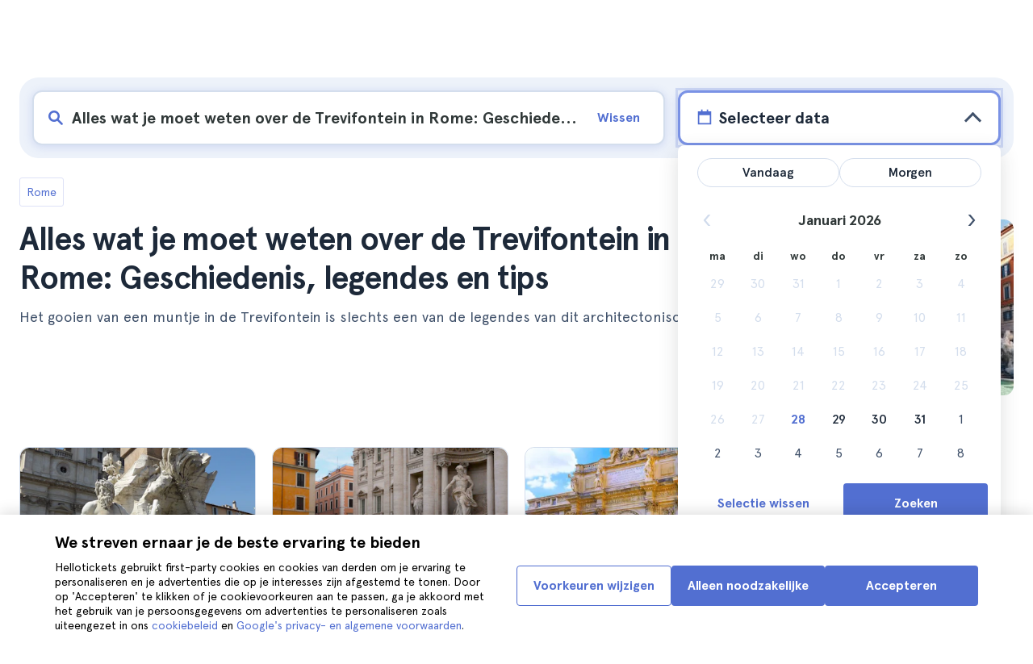

--- FILE ---
content_type: text/html; charset=utf-8
request_url: https://www.hellotickets.nl/italie/rome/fontana-di-trevi/sc-124-1622
body_size: 171435
content:
<!doctype html>
<html data-n-head-ssr lang="nl" data-n-head="%7B%22lang%22:%7B%22ssr%22:%22nl%22%7D%7D">
  <head >
    <meta data-n-head="ssr" charset="utf-8"><meta data-n-head="ssr" http-equiv="X-UA-Compatible" content="IE=edge"><meta data-n-head="ssr" http-equiv="Accept-CH" content="DPR"><meta data-n-head="ssr" name="google" content="notranslate"><meta data-n-head="ssr" name="viewport" content="width=device-width, initial-scale=1.0"><meta data-n-head="ssr" name="theme-color" content="#526fd1"><meta data-n-head="ssr" name="msapplication-TileColor" content="#FFFFFF"><meta data-n-head="ssr" name="msapplication-TileImage" content="https://static.hellotickets.com/helloticketswebconfig/favicons/favicon-ht-144.3550d9c53f6.png"><meta data-n-head="ssr" name="msapplication-config" content="https://static.hellotickets.com/helloticketswebconfig/favicons/browserconfig.8221dfb6a367.xml"><meta data-n-head="ssr" name="robots" content="max-image-preview:large"><meta data-n-head="ssr" data-hid="googleSiteVerification" name="google-site-verification" content="nMZdFsPAsMBQrHWXIRwiqG935_eWm9RvzpCPO5zhs2c"><meta data-n-head="ssr" data-hid="title" name="title" content="Alles wat je moet weten over de Trevifontein in Rome: Geschiedenis, legendes en tips - Hellotickets"><meta data-n-head="ssr" data-hid="description" name="description" content="Rome ll➨ Alles wat je moet weten over de Trevifontein in Rome: Geschiedenis, legendes en tips. Blader door het beste wat er te doen is in Rome, uitgekozen door het Hellotickets team. Start hier jouw herinneringen!"><meta data-n-head="ssr" data-hid="og:url" property="og:url" content="https://www.hellotickets.nl/italie/rome/fontana-di-trevi/sc-124-1622"><meta data-n-head="ssr" data-hid="og:title" property="og:title" content="Alles wat je moet weten over de Trevifontein in Rome: Geschiedenis, legendes en tips"><meta data-n-head="ssr" data-hid="og:description" property="og:description" content="Rome ll➨ Alles wat je moet weten over de Trevifontein in Rome: Geschiedenis, legendes en tips. Blader door het beste wat er te doen is in Rome, uitgekozen door het Hellotickets team. Start hier jouw herinneringen!"><meta data-n-head="ssr" data-hid="og:image" property="og:image" content="https://res.cloudinary.com/hello-tickets/image/upload/c_limit,f_auto,q_auto,w_1300/v1613493646/ed5hpu2ylu1jw442weit.jpg"><meta data-n-head="ssr" data-hid="twitter:card" content="summary"><title>Alles wat je moet weten over de Trevifontein in Rome: Geschiedenis, legendes en tips - Hellotickets</title><link data-n-head="ssr" rel="icon" href="https://static.hellotickets.com/favicon/favicon.ico"><link data-n-head="ssr" rel="icon" type="image/svg+xml" href="https://static.hellotickets.com/favicon/favicon.svg"><link data-n-head="ssr" rel="apple-touch-icon" type="image/png" href="https://static.hellotickets.com/favicon/favicon-180.png"><link data-n-head="ssr" rel="preload" href="https://js.stripe.com/v3/" as="script"><link data-n-head="ssr" rel="dns-prefetch" href="https://fonts.googleapis.com"><link data-n-head="ssr" rel="dns-prefetch" href="https://www.googletagmanager.com"><link data-n-head="ssr" rel="dns-prefetch" href="https://res.cloudinary.com"><link data-n-head="ssr" rel="dns-prefetch" href="https://mc.yandex.ru"><link data-n-head="ssr" rel="dns-prefetch" href="https://static.hellotickets.com"><link data-n-head="ssr" data-hid="alternate-es-AR" id="alternate-es-AR" rel="alternate" hreflang="es-AR" href="https://www.hellotickets.com.ar/italia/roma/fontana-di-trevi/sc-124-1622"><link data-n-head="ssr" data-hid="alternate-pt-BR" id="alternate-pt-BR" rel="alternate" hreflang="pt-BR" href="https://www.hellotickets.com.br/italia/roma/fontana-di-trevi/sc-124-1622"><link data-n-head="ssr" data-hid="alternate-en-CA" id="alternate-en-CA" rel="alternate" hreflang="en-CA" href="https://www.hellotickets.ca/italy/rome/fontana-di-trevi/sc-124-1622"><link data-n-head="ssr" data-hid="alternate-es-CO" id="alternate-es-CO" rel="alternate" hreflang="es-CO" href="https://www.hellotickets.com.co/italia/roma/fontana-di-trevi/sc-124-1622"><link data-n-head="ssr" data-hid="alternate-da" id="alternate-da" rel="alternate" hreflang="da" href="https://www.hellotickets.dk/italien/rom/trevi-fontaenen/sc-124-1622"><link data-n-head="ssr" data-hid="alternate-de" id="alternate-de" rel="alternate" hreflang="de" href="https://www.hellotickets.de/italien/rom/fontana-di-trevi/sc-124-1622"><link data-n-head="ssr" data-hid="alternate-es" id="alternate-es" rel="alternate" hreflang="es" href="https://www.hellotickets.es/italia/roma/fontana-di-trevi/sc-124-1622"><link data-n-head="ssr" data-hid="alternate-fr" id="alternate-fr" rel="alternate" hreflang="fr" href="https://www.hellotickets.fr/italie/rome/fontana-di-trevi/sc-124-1622"><link data-n-head="ssr" data-hid="alternate-en-IN" id="alternate-en-IN" rel="alternate" hreflang="en-IN" href="https://www.hellotickets.co.in/italy/rome/fontana-di-trevi/sc-124-1622"><link data-n-head="ssr" data-hid="alternate-en-IE" id="alternate-en-IE" rel="alternate" hreflang="en-IE" href="https://www.hellotickets.ie/italy/rome/fontana-di-trevi/sc-124-1622"><link data-n-head="ssr" data-hid="alternate-it" id="alternate-it" rel="alternate" hreflang="it" href="https://www.hellotickets.it/italia/roma/fontana-di-trevi/sc-124-1622"><link data-n-head="ssr" data-hid="alternate-en-MY" id="alternate-en-MY" rel="alternate" hreflang="en-MY" href="https://www.hellotickets.com.my/italy/rome/fontana-di-trevi/sc-124-1622"><link data-n-head="ssr" data-hid="alternate-es-MX" id="alternate-es-MX" rel="alternate" hreflang="es-MX" href="https://www.hellotickets.com.mx/italia/roma/fontana-di-trevi/sc-124-1622"><link data-n-head="ssr" data-hid="alternate-nl" id="alternate-nl" rel="alternate" hreflang="nl" href="https://www.hellotickets.nl/italie/rome/fontana-di-trevi/sc-124-1622"><link data-n-head="ssr" data-hid="alternate-no" id="alternate-no" rel="alternate" hreflang="no" href="https://www.hellotickets.no/italien/roma/fontana-di-trevi/sc-124-1622"><link data-n-head="ssr" data-hid="alternate-de-AT" id="alternate-de-AT" rel="alternate" hreflang="de-AT" href="https://www.hellotickets.at/italien/rom/fontana-di-trevi/sc-124-1622"><link data-n-head="ssr" data-hid="alternate-pl" id="alternate-pl" rel="alternate" hreflang="pl" href="https://www.hellotickets.pl/wlochy/rzym/fontanna-di-trevi/sc-124-1622"><link data-n-head="ssr" data-hid="alternate-pt" id="alternate-pt" rel="alternate" hreflang="pt" href="https://www.hellotickets.pt/italia/roma/fontana-di-trevi/sc-124-1622"><link data-n-head="ssr" data-hid="alternate-de-CH" id="alternate-de-CH" rel="alternate" hreflang="de-CH" href="https://www.hellotickets.ch/italien/rom/fontana-di-trevi/sc-124-1622"><link data-n-head="ssr" data-hid="alternate-en-SG" id="alternate-en-SG" rel="alternate" hreflang="en-SG" href="https://www.hellotickets.com.sg/italy/rome/fontana-di-trevi/sc-124-1622"><link data-n-head="ssr" data-hid="alternate-fi" id="alternate-fi" rel="alternate" hreflang="fi" href="https://www.hellotickets.fi/italia/rooma/fontana-di-trevi/sc-124-1622"><link data-n-head="ssr" data-hid="alternate-sv" id="alternate-sv" rel="alternate" hreflang="sv" href="https://www.hellotickets.se/italien/rom/fontana-di-trevi/sc-124-1622"><link data-n-head="ssr" data-hid="alternate-tr" id="alternate-tr" rel="alternate" hreflang="tr" href="https://www.hellotickets.com.tr/italya/roma/fontana-di-trevi/sc-124-1622"><link data-n-head="ssr" data-hid="alternate-en-AE" id="alternate-en-AE" rel="alternate" hreflang="en-AE" href="https://www.hellotickets.ae/italy/rome/fontana-di-trevi/sc-124-1622"><link data-n-head="ssr" data-hid="alternate-en-GB" id="alternate-en-GB" rel="alternate" hreflang="en-GB" href="https://www.hellotickets.com/en-en/italy/rome/fontana-di-trevi/sc-124-1622"><link data-n-head="ssr" data-hid="alternate-en" id="alternate-en" rel="alternate" hreflang="en" href="https://www.hellotickets.com/italy/rome/fontana-di-trevi/sc-124-1622"><link data-n-head="ssr" data-hid="alternate-ko" id="alternate-ko" rel="alternate" hreflang="ko" href="https://www.hellotickets.co.kr/italy/rome/fontana-di-trevi/sc-124-1622"><link data-n-head="ssr" data-hid="alternate-ja" id="alternate-ja" rel="alternate" hreflang="ja" href="https://www.hellotickets.jp/italy/rome/fontana-di-trevi/sc-124-1622"><link data-n-head="ssr" data-hid="canonical" rel="canonical" href="https://www.hellotickets.nl/italie/rome/fontana-di-trevi/sc-124-1622"><script data-n-head="ssr" data-hid="userEmail" type="text/javascript">
      function validateEmail(email) {
        const input = document.createElement('input');
        input.type = 'email';
        input.value = email;
        return input.checkValidity();
      }
      
      try {
        var user_email = localStorage.getItem('nl_user_email') || '';
        user_email = validateEmail(user_email) ? user_email : '';
      } catch (e) {
        user_email = '';
      }

          window.dataLayer = window.dataLayer || [];
          window.dataLayer.push({ userEmail: user_email });
        </script><script data-n-head="ssr" data-hid="sift" type="text/javascript">
      var _user_id = '';
      var _session_id = '';
      try{
        _user_id = localStorage.getItem('last_buyer_email') || '';
        _session_id = 'aedf7223-fc87-11f0-85e5-eab8d7fadaec';
      } catch (e){}
        var _sift = window._sift = window._sift || [];
        _sift.push(['_setAccount', '652f92f008']);
        _sift.push(['_setUserId', _user_id]);
        _sift.push(['_setSessionId', _session_id]);
        _sift.push(['_trackPageview']);

       (function() {
         function ls() {
           var e = document.createElement('script');
           e.src = 'https://cdn.sift.com/s.js';
           document.body.appendChild(e);
         }
         if (window.attachEvent) {
           window.attachEvent('onload', ls);
         } else {
           window.addEventListener('load', ls, false);
         }
       })();</script><script data-n-head="ssr" data-hid="chromium_blink_bug" async></script><script data-n-head="ssr" data-hid="BCSnippet" type="application/ld+json" charset="utf-8">{"@context":"https://schema.org","@type":"BreadcrumbList","itemListElement":[{"@type":"ListItem","position":1,"name":"Rome","item":"https://www.hellotickets.nl/italie/rome/c-124"},{"@type":"ListItem","position":2,"name":"Alles wat je moet weten over de Trevifontein in Rome: Geschiedenis, legendes en tips"}]}</script><script data-n-head="ssr" data-hid="articleSnippet" type="application/ld+json" charset="utf-8">{"@context":"https://schema.org","@type":"Article","headline":"Alles wat je moet weten over de Trevifontein in Rome: Geschiedenis, legendes en tips","description":"Een muntje gooien in de Trevifontein is slechts een van de legendes die dit architectonische juweeltje omgeven.","image":["https://res.cloudinary.com/hello-tickets/image/upload/ar_1:1,c_fill,f_auto,q_auto,w_800/v1613493646/ed5hpu2ylu1jw442weit.jpg","https://res.cloudinary.com/hello-tickets/image/upload/ar_1:1,c_fill,f_auto,q_auto,w_800/v1613493646/ed5hpu2ylu1jw442weit.jpg","https://res.cloudinary.com/hello-tickets/image/upload/ar_16:9,c_fill,f_auto,q_auto,w_800/v1613493646/ed5hpu2ylu1jw442weit.jpg","https://res.cloudinary.com/hello-tickets/image/upload/ar_4:3,c_fill,f_auto,q_auto,w_800/v1613493646/ed5hpu2ylu1jw442weit.jpg"],"publisher":{"@type":"Organization","name":"Hellotickets","logo":{"@type":"ImageObject","url":"https://static.hellotickets.com/logo/hellotickets-logo.svg"},"sameAs":["https://www.facebook.com/Hellotickets-196515730752792/","https://x.com/hello_tickets","https://www.instagram.com/hello_tickets/"]},"author":{"@type":"Person","name":"Alex Grande"},"mainEntityOfPage":"https://www.hellotickets.nl/italie/rome/fontana-di-trevi/sc-124-1622","datePublished":"2021-01-07T14:34:51Z","dateModified":"2025-07-07T08:30:09Z"}</script><script data-n-head="ssr" data-hid="dataLayer-subcategoryInfo" type="text/javascript">window.dataLayer = window.dataLayer || []; 
window.dataLayer.push(...[{"cityId":124,"cityName":"Rome","subcategoryId":1622,"subcategoryName":"Everything You Need to Know About the Trevi Fountain in Rome: History, Legends & Tips"}]);</script><script data-n-head="ssr" data-hid="googleTagManager" type="text/javascript">(function(w,d,s,l,i){w[l]=w[l]||[];w[l].push({'gtm.start':
        new Date().getTime(),event:'gtm.js'});var f=d.getElementsByTagName(s)[0],
        j=d.createElement(s),dl=l!='dataLayer'?'&l='+l:'';j.async=true;j.src=
        'https://www.googletagmanager.com/gtm.js?id='+i+dl;f.parentNode.insertBefore(j,f);
        })(window,document,'script','dataLayer','GTM-TGC92D9');</script><link rel="preload" href="https://static.hellotickets.com/nuxt/client/js/a/253e5bf7e156747cb18d.js" as="script"><link rel="preload" href="https://static.hellotickets.com/nuxt/client/js/c/eb38d37c7d05c5e9623a.js" as="script"><link rel="preload" href="https://static.hellotickets.com/nuxt/client/js/c/9dd69e318c70cdb597f5.js" as="script"><link rel="preload" href="https://static.hellotickets.com/nuxt/client/js/c/2e66aff4a2d9a5c8b46e.js" as="script"><link rel="preload" href="https://static.hellotickets.com/nuxt/client/js/c/6fa62af681fa59cacd19.js" as="script"><link rel="preload" href="https://static.hellotickets.com/nuxt/client/js/c/477e23fb1d04a26c5cc5.js" as="script"><link rel="preload" href="https://static.hellotickets.com/nuxt/client/js/c/31709a299e75c8a64baf.js" as="script"><link rel="preload" href="https://static.hellotickets.com/nuxt/client/js/c/5beafbc98eafbfc11f3f.js" as="script"><link rel="preload" href="https://static.hellotickets.com/nuxt/client/js/c/548cefc7654b9d319085.js" as="script"><link rel="preload" href="https://static.hellotickets.com/nuxt/client/js/c/0ec75ef8f324544bbb4b.js" as="script"><style data-vue-ssr-id="95df74ca:0 4b0b58be:0 6a8a0ec0:0 f843927c:0 5046d12a:0 76e475cc:0 ce526278:0 10d8afb1:0 7e208aa2:0 7a7f2382:0 72a1c822:0 66a0e9cc:0 176219ee:0 60750cff:0 d125759e:0 5eaa5931:0 74723bd1:0 63c7eb9c:0 11e5aed4:0 57766c26:0 c647cf48:0 5e6a410e:0 c0274d8e:0 2f88a267:0 1a06f8e9:0 d6171b30:0 34da1144:0 4f4a3d68:0 1b0116f6:0 2614e698:0 28c7c6fd:0 4501cb33:0 585a121a:0 fac22ac0:0 31fb15f1:0 4546627c:0 7dd5591d:0 4b19a3c9:0 dc8da9f0:0 6c61a928:0">body,html{font-family:"Apercu Pro",BlinkMacSystemFont,-apple-system,"Segoe UI","Roboto","Helvetica","Arial",sans-serif;height:100%;margin:0;min-height:100%}*,:after,:before{box-sizing:border-box}*{border:0;margin:0;outline:none;padding:0;-webkit-font-smoothing:antialiased;-moz-osx-font-smoothing:grayscale}button,input,select,textarea{font-family:"Apercu Pro",BlinkMacSystemFont,-apple-system,"Segoe UI","Roboto","Helvetica","Arial",sans-serif}button{cursor:pointer}p{margin:0 0 10px}a{-webkit-text-decoration:none;text-decoration:none;transition:.5s}.user-form a,a:hover{-webkit-text-decoration:underline;text-decoration:underline}.user-form a{color:#2f4366}.highlight-link{cursor:pointer;transition:.5s}.highlight-link:hover{box-shadow:inset 0 0 100px 100px hsla(0,0%,100%,.15);-webkit-text-decoration:underline;text-decoration:underline}input[type=search]{-webkit-appearance:none;-moz-appearance:none;appearance:none}.container{box-sizing:border-box;margin:0;padding:0 16px;position:relative;width:100%}.container--header{padding:0}@media only screen and (min-device-width:600px),only screen and (min-device-width:801px){.container{margin:0;padding:0 40px}.container--header{padding:0 24px}}@media (min-width:1024px){.container{margin:auto;max-width:1368px;padding:0 84px}.container--header{padding:0 24px}}.container-product{box-sizing:border-box;padding-left:16px;padding-right:16px;position:relative;width:100%}@media (min-width:768px){.container-product{margin-left:auto;margin-right:auto;max-width:768px;padding-left:32px;padding-right:32px}}@media (min-width:1280px){.container-product{max-width:1168px;padding-left:0;padding-right:0}}.visually-hidden{border:0;clip-path:inset(100%);height:1px;margin:-1px;padding:0;position:absolute;white-space:nowrap;width:1px;clip:rect(0 0 0 0);overflow:hidden}.overflow-hidden{overflow:hidden}
@keyframes spinner{to{transform:rotate(1turn)}}.page-spinner{color:transparent!important;min-height:30px;min-width:30px;position:relative}.page-spinner:before{content:"Loading…";height:24px;left:50%;margin-left:-13px;margin-top:-13px;position:absolute;top:50%;width:24px;z-index:99}.page-spinner:not(:required):before{animation:spinner .6s linear infinite;-webkit-animation:spinner .6s linear infinite;border:2px solid #ccc;border-radius:50%;border-top-color:#4a90e2;content:""}
@font-face{font-display:swap;font-family:"Apercu Pro";font-style:normal;font-weight:400;src:url(https://static.hellotickets.com/nuxt/client/fonts/755c6c7.woff2) format("woff2"),url(https://static.hellotickets.com/nuxt/client/fonts/5e040bd.woff) format("woff"),url(https://static.hellotickets.com/nuxt/client/fonts/c4eb433.otf) format("opentype")}@font-face{font-display:swap;font-family:"Apercu Pro";font-style:italic;font-weight:400;src:url(https://static.hellotickets.com/nuxt/client/fonts/0651fac.woff2) format("woff2"),url(https://static.hellotickets.com/nuxt/client/fonts/c0886b0.woff) format("woff"),url(https://static.hellotickets.com/nuxt/client/fonts/c322b13.otf) format("opentype")}@font-face{font-display:swap;font-family:"Apercu Pro";font-style:normal;font-weight:500;src:url(https://static.hellotickets.com/nuxt/client/fonts/e00cdf5.woff2) format("woff2"),url(https://static.hellotickets.com/nuxt/client/fonts/340d913.woff) format("woff"),url(https://static.hellotickets.com/nuxt/client/fonts/fe2cfa1.otf) format("opentype")}@font-face{font-display:swap;font-family:"Apercu Pro";font-style:normal;font-weight:700;src:url(https://static.hellotickets.com/nuxt/client/fonts/ab52662.woff2) format("woff2"),url(https://static.hellotickets.com/nuxt/client/fonts/768c85a.woff) format("woff"),url(https://static.hellotickets.com/nuxt/client/fonts/f02e300.otf) format("opentype")}@font-face{font-display:swap;font-family:"Apercu Pro";font-style:italic;font-weight:700;src:url(https://static.hellotickets.com/nuxt/client/fonts/a5d1c15.woff2) format("woff2"),url(https://static.hellotickets.com/nuxt/client/fonts/9c6a24e.woff) format("woff"),url(https://static.hellotickets.com/nuxt/client/fonts/8d6e0db.otf) format("opentype")}@font-face{font-display:swap;font-family:"Apercu Pro";font-style:normal;font-weight:800;src:url(https://static.hellotickets.com/nuxt/client/fonts/189844d.woff2) format("woff2"),url(https://static.hellotickets.com/nuxt/client/fonts/54209fd.woff) format("woff"),url(https://static.hellotickets.com/nuxt/client/fonts/746795d.otf) format("opentype")}
@font-face{font-display:block;font-family:"ht-icons";font-style:normal;font-weight:400;src:url(https://static.hellotickets.com/nuxt/client/fonts/b62c6a0.eot);src:url(https://static.hellotickets.com/nuxt/client/fonts/b62c6a0.eot#iefix) format("embedded-opentype"),url(https://static.hellotickets.com/nuxt/client/fonts/db78b55.woff2) format("woff2"),url(https://static.hellotickets.com/nuxt/client/fonts/cbc042d.ttf) format("truetype"),url(https://static.hellotickets.com/nuxt/client/fonts/6cf67c6.woff) format("woff"),url(https://static.hellotickets.com/nuxt/client/img/ht_icons.2ae682b.svg#ht-icons) format("svg")}[class*=" icon-"],[class^=icon-]{font-family:"ht-icons"!important;speak:none;font-feature-settings:normal;font-style:normal;font-variant:normal;font-weight:400;line-height:1;text-transform:none;-webkit-font-smoothing:antialiased;-moz-osx-font-smoothing:grayscale}.icon-point-mark:before{content:"\e92b"}.icon-traveller:before{content:"\e94f"}.icon-tip:before{content:"\e950"}.icon-phone:before{content:"\e951"}.icon-car:before{content:"\e952"}.icon-chair:before{content:"\e953"}.icon-helicopter:before{content:"\e955"}.icon-camera:before{content:"\e956"}.icon-ticket:before{content:"\e957"}.icon-meals:before{content:"\e94c"}.icon-accommodation:before{content:"\e94d"}.icon-credit-card:before{content:"\e94b"}.icon-plane:before{content:"\e94a"}.icon-question-mark:before{content:"\e949"}.icon-chat:before{content:"\e946"}.icon-circle-tick:before{content:"\e948"}.icon-info:before{content:"\e944"}.icon-trash:before{content:"\e945"}.icon-duck:before{content:"\e915"}.icon-top:before{content:"\e914"}.icon-user-box:before{content:"\e947"}.icon-arrow:before{content:"\e900"}.icon-bag:before{content:"\e901"}.icon-bridge:before{content:"\e902"}.icon-buildings:before{content:"\e903"}.icon-bus:before{content:"\e904"}.icon-cactus:before{content:"\e905"}.icon-calendar:before{content:"\e906"}.icon-circle-arrow:before{content:"\e907"}.icon-city:before{content:"\e908"}.icon-clock:before{content:"\e909"}.icon-close:before{content:"\e90a"}.icon-cocktail:before{content:"\e90b"}.icon-coliseum:before{content:"\e90c"}.icon-conversation:before{content:"\e90d"}.icon-creditcard:before{content:"\e90e"}.icon-cruissers:before{content:"\e90f"}.icon-cutlery:before{content:"\e910"}.icon-disneyland:before{content:"\e911"}.icon-drop-down-of:before{content:"\e912"}.icon-drop-down-on:before{content:"\e913"}.icon-fb:before{content:"\e916"}.icon-flag:before{content:"\e917"}.icon-font:before{content:"\e918"}.icon-gaudi:before{content:"\e919"}.icon-gondola:before{content:"\e91a"}.icon-google:before{content:"\e91b"}.icon-grand-canyon:before{content:"\e91c"}.icon-hat:before{content:"\e91d"}.icon-home:before{content:"\e91e"}.icon-instagram:before{content:"\e91f"}.icon-jail:before{content:"\e920"}.icon-less:before{content:"\e921"}.icon-light:before{content:"\e922"}.icon-lighter:before{content:"\e923"}.icon-list:before{content:"\e924"}.icon-locker:before{content:"\e925"}.icon-logo:before{content:"\e926"}.icon-fair-ferris-wheel:before{content:"\e927"}.icon-palm-tree:before{content:"\e928"}.icon-picture:before{content:"\e929"}.icon-plus:before{content:"\e92a"}.icon-point:before{content:"\e92c"}.icon-river-boat:before{content:"\e92d"}.icon-route:before{content:"\e92e"}.icon-sagrada-familia:before{content:"\e92f"}.icon-sailboat:before{content:"\e930"}.icon-searcher:before{content:"\e931"}.icon-slider-left:before{content:"\e932"}.icon-slider-right:before{content:"\e933"}.icon-speaker:before{content:"\e934"}.icon-speedboat:before{content:"\e935"}.icon-sport:before{content:"\e936"}.icon-star:before{content:"\e937"}.icon-tag:before{content:"\e938"}.icon-theatre:before{content:"\e939"}.icon-tick:before{content:"\e93a"}.icon-tickets:before{content:"\e93b"}.icon-tours:before{content:"\e93c"}.icon-transfer:before{content:"\e93d"}.icon-twitter:before{content:"\e93e"}.icon-user:before{content:"\e93f"}.icon-users:before{content:"\e940"}.icon-vatican:before{content:"\e941"}.icon-warning:before{content:"\e942"}.icon-wine:before{content:"\e943"}.icon-red-cancel:before{color:#e67c7c;content:"\e94e"}.icon-yellow-star:before{color:#ddd43a;content:"\e954"}
*,:after,:before{--tw-border-spacing-x:0;--tw-border-spacing-y:0;--tw-translate-x:0;--tw-translate-y:0;--tw-rotate:0;--tw-skew-x:0;--tw-skew-y:0;--tw-scale-x:1;--tw-scale-y:1;--tw-pan-x: ;--tw-pan-y: ;--tw-pinch-zoom: ;--tw-scroll-snap-strictness:proximity;--tw-gradient-from-position: ;--tw-gradient-via-position: ;--tw-gradient-to-position: ;--tw-ordinal: ;--tw-slashed-zero: ;--tw-numeric-figure: ;--tw-numeric-spacing: ;--tw-numeric-fraction: ;--tw-ring-inset: ;--tw-ring-offset-width:0px;--tw-ring-offset-color:#fff;--tw-ring-color:rgba(59,130,246,.5);--tw-ring-offset-shadow:0 0 transparent;--tw-ring-shadow:0 0 transparent;--tw-shadow:0 0 transparent;--tw-shadow-colored:0 0 transparent;--tw-blur: ;--tw-brightness: ;--tw-contrast: ;--tw-grayscale: ;--tw-hue-rotate: ;--tw-invert: ;--tw-saturate: ;--tw-sepia: ;--tw-drop-shadow: ;--tw-backdrop-blur: ;--tw-backdrop-brightness: ;--tw-backdrop-contrast: ;--tw-backdrop-grayscale: ;--tw-backdrop-hue-rotate: ;--tw-backdrop-invert: ;--tw-backdrop-opacity: ;--tw-backdrop-saturate: ;--tw-backdrop-sepia: ;--tw-contain-size: ;--tw-contain-layout: ;--tw-contain-paint: ;--tw-contain-style: }::backdrop{--tw-border-spacing-x:0;--tw-border-spacing-y:0;--tw-translate-x:0;--tw-translate-y:0;--tw-rotate:0;--tw-skew-x:0;--tw-skew-y:0;--tw-scale-x:1;--tw-scale-y:1;--tw-pan-x: ;--tw-pan-y: ;--tw-pinch-zoom: ;--tw-scroll-snap-strictness:proximity;--tw-gradient-from-position: ;--tw-gradient-via-position: ;--tw-gradient-to-position: ;--tw-ordinal: ;--tw-slashed-zero: ;--tw-numeric-figure: ;--tw-numeric-spacing: ;--tw-numeric-fraction: ;--tw-ring-inset: ;--tw-ring-offset-width:0px;--tw-ring-offset-color:#fff;--tw-ring-color:rgba(59,130,246,.5);--tw-ring-offset-shadow:0 0 transparent;--tw-ring-shadow:0 0 transparent;--tw-shadow:0 0 transparent;--tw-shadow-colored:0 0 transparent;--tw-blur: ;--tw-brightness: ;--tw-contrast: ;--tw-grayscale: ;--tw-hue-rotate: ;--tw-invert: ;--tw-saturate: ;--tw-sepia: ;--tw-drop-shadow: ;--tw-backdrop-blur: ;--tw-backdrop-brightness: ;--tw-backdrop-contrast: ;--tw-backdrop-grayscale: ;--tw-backdrop-hue-rotate: ;--tw-backdrop-invert: ;--tw-backdrop-opacity: ;--tw-backdrop-saturate: ;--tw-backdrop-sepia: ;--tw-contain-size: ;--tw-contain-layout: ;--tw-contain-paint: ;--tw-contain-style: }.ht-pointer-events-auto{pointer-events:auto}.ht-fixed{position:fixed}.ht-absolute{position:absolute}.ht-relative{position:relative}.ht-inset-0{left:0;right:0;top:0}.ht-bottom-0,.ht-inset-0{bottom:0}.ht-left-0{left:0}.ht-left-1{left:.25rem}.ht-left-1\/2{left:50%}.ht-right-0{right:0}.ht-right-1{right:.25rem}.ht-right-4{right:1rem}.ht-top-0{top:0}.ht-top-1\/2{top:50%}.ht-top-4{top:1rem}.ht-top-9{top:2.25rem}.ht-z-10{z-index:10}.ht-z-\[1000\]{z-index:1000}.ht-z-\[100\]{z-index:100}.ht-z-\[1\]{z-index:1}.ht-z-\[9999\]{z-index:9999}.ht-z-\[9\]{z-index:9}.ht-row-span-2{grid-row:span 2/span 2}.ht-mx-auto{margin-left:auto;margin-right:auto}.\!ht-mt-4{margin-top:1rem!important}.ht-mb-0{margin-bottom:0}.ht-mb-0\.5{margin-bottom:.125rem}.ht-mt-0\.5{margin-top:.125rem}.ht-mt-1{margin-top:.25rem}.ht-mt-1\.5{margin-top:.375rem}.ht-mt-2{margin-top:.5rem}.ht-mt-3{margin-top:.75rem}.ht-mt-4{margin-top:1rem}.ht-mt-6{margin-top:1.5rem}.ht-mt-\[2px\]{margin-top:2px}.ht-mt-auto{margin-top:auto}.ht-line-clamp-1{-webkit-line-clamp:1}.ht-line-clamp-1,.ht-line-clamp-2{display:-webkit-box;overflow:hidden;-webkit-box-orient:vertical}.ht-line-clamp-2{-webkit-line-clamp:2}.ht-flex{display:flex}.ht-grid{display:grid}.ht-h-10{height:2.5rem}.ht-h-2{height:.5rem}.ht-h-3{height:.75rem}.ht-h-5{height:1.25rem}.ht-h-8{height:2rem}.ht-h-\[200px\]{height:200px}.ht-h-\[80px\]{height:80px}.ht-h-\[88px\]{height:88px}.ht-h-fit{height:-moz-fit-content;height:fit-content}.ht-h-full{height:100%}.ht-max-h-\[calc\(100dvh-72px\)\]{max-height:calc(100dvh - 72px)}.ht-w-1\/2{width:50%}.ht-w-10{width:2.5rem}.ht-w-2{width:.5rem}.ht-w-3{width:.75rem}.ht-w-60{width:15rem}.ht-w-8{width:2rem}.ht-w-\[104px\]{width:104px}.ht-w-\[140px\]{width:140px}.ht-w-\[40px\]{width:40px}.ht-w-\[90\%\]{width:90%}.ht-w-fit{width:-moz-fit-content;width:fit-content}.ht-w-full{width:100%}.ht-min-w-\[52px\]{min-width:52px}.ht-max-w-5{max-width:1.25rem}.ht-max-w-\[127px\]{max-width:127px}.ht-max-w-\[600px\]{max-width:600px}.ht-max-w-lg{max-width:32rem}.ht-flex-1{flex:1 1 0%}.ht-flex-shrink-0{flex-shrink:0}.ht-origin-center{transform-origin:center}.-ht-translate-x-1\/2{--tw-translate-x:-50%;transform:translate(-50%,var(--tw-translate-y)) rotate(var(--tw-rotate)) skewX(var(--tw-skew-x)) skewY(var(--tw-skew-y)) scaleX(var(--tw-scale-x)) scaleY(var(--tw-scale-y));transform:translate(var(--tw-translate-x),var(--tw-translate-y)) rotate(var(--tw-rotate)) skewX(var(--tw-skew-x)) skewY(var(--tw-skew-y)) scaleX(var(--tw-scale-x)) scaleY(var(--tw-scale-y))}.-ht-translate-y-1\/2{--tw-translate-y:-50%;transform:translate(var(--tw-translate-x),-50%) rotate(var(--tw-rotate)) skewX(var(--tw-skew-x)) skewY(var(--tw-skew-y)) scaleX(var(--tw-scale-x)) scaleY(var(--tw-scale-y));transform:translate(var(--tw-translate-x),var(--tw-translate-y)) rotate(var(--tw-rotate)) skewX(var(--tw-skew-x)) skewY(var(--tw-skew-y)) scaleX(var(--tw-scale-x)) scaleY(var(--tw-scale-y))}.ht-rotate-180{--tw-rotate:180deg;transform:translate(var(--tw-translate-x),var(--tw-translate-y)) rotate(180deg) skewX(var(--tw-skew-x)) skewY(var(--tw-skew-y)) scaleX(var(--tw-scale-x)) scaleY(var(--tw-scale-y));transform:translate(var(--tw-translate-x),var(--tw-translate-y)) rotate(var(--tw-rotate)) skewX(var(--tw-skew-x)) skewY(var(--tw-skew-y)) scaleX(var(--tw-scale-x)) scaleY(var(--tw-scale-y))}@keyframes ht-spin{to{transform:rotate(1turn)}}.ht-animate-spin{animation:ht-spin 1s linear infinite}.\!ht-cursor-not-allowed{cursor:not-allowed!important}.ht-cursor-not-allowed{cursor:not-allowed}.ht-cursor-pointer{cursor:pointer}.ht-select-none{-webkit-user-select:none;-moz-user-select:none;user-select:none}.ht-list-none{list-style-type:none}.ht-grid-flow-col{grid-auto-flow:column}.ht-grid-cols-3{grid-template-columns:repeat(3,minmax(0,1fr))}.ht-grid-cols-\[repeat\(auto-fit\,minmax\(94px\,1fr\)\)\]{grid-template-columns:repeat(auto-fit,minmax(94px,1fr))}.ht-grid-rows-subgrid{grid-template-rows:subgrid}.ht-flex-row{flex-direction:row}.ht-flex-row-reverse{flex-direction:row-reverse}.ht-flex-col{flex-direction:column}.ht-flex-col-reverse{flex-direction:column-reverse}.ht-flex-wrap{flex-wrap:wrap}.ht-items-start{align-items:flex-start}.ht-items-end{align-items:flex-end}.ht-items-center{align-items:center}.ht-justify-end{justify-content:flex-end}.ht-justify-center{justify-content:center}.ht-justify-between{justify-content:space-between}.ht-gap-0{gap:0}.ht-gap-0\.5{gap:.125rem}.ht-gap-1{gap:.25rem}.ht-gap-1\.5{gap:.375rem}.ht-gap-2{gap:.5rem}.ht-gap-2\.5{gap:.625rem}.ht-gap-4{gap:1rem}.ht-gap-x-2{-moz-column-gap:.5rem;column-gap:.5rem}.ht-gap-y-3{row-gap:.75rem}.ht-overflow-hidden{overflow:hidden}.ht-overflow-x-auto{overflow-x:auto}.ht-overflow-y-auto{overflow-y:auto}.ht-text-ellipsis{text-overflow:ellipsis}.ht-whitespace-nowrap{white-space:nowrap}.ht-rounded{border-radius:.25rem}.ht-rounded-\[10px\]{border-radius:10px}.ht-rounded-full{border-radius:9999px}.ht-rounded-lg{border-radius:.5rem}.ht-rounded-md{border-radius:.375rem}.ht-rounded-xl{border-radius:.75rem}.ht-rounded-s{border-bottom-left-radius:.25rem;border-top-left-radius:.25rem}.ht-border{border-width:1px}.ht-border-b{border-bottom-width:1px}.ht-border-b-8{border-bottom-width:8px}.ht-border-t{border-top-width:1px}.ht-border-solid{border-style:solid}.ht-border-none{border-style:none}.\!ht-border-bg-primary{--tw-border-opacity:1!important;border-color:#f7f9fd!important;border-color:rgba(247,249,253,var(--tw-border-opacity,1))!important}.\!ht-border-gray-300{--tw-border-opacity:1!important;border-color:#becde5!important;border-color:rgba(190,205,229,var(--tw-border-opacity,1))!important}.\!ht-border-system-blue{--tw-border-opacity:1!important;border-color:#526fd1!important;border-color:rgba(82,111,209,var(--tw-border-opacity,1))!important}.ht-border-gray-200{--tw-border-opacity:1;border-color:#e5e7eb;border-color:rgba(229,231,235,var(--tw-border-opacity,1))}.ht-border-primary{--tw-border-opacity:1;border-color:#d4deed;border-color:rgba(212,222,237,var(--tw-border-opacity,1))}.ht-border-system-blue{--tw-border-opacity:1;border-color:#526fd1;border-color:rgba(82,111,209,var(--tw-border-opacity,1))}.ht-border-b-gray-100{--tw-border-opacity:1;border-bottom-color:#edf2fa;border-bottom-color:rgba(237,242,250,var(--tw-border-opacity,1))}.\!ht-bg-gray-100{--tw-bg-opacity:1!important;background-color:#edf2fa!important;background-color:rgba(237,242,250,var(--tw-bg-opacity,1))!important}.\!ht-bg-primary{--tw-bg-opacity:1!important;background-color:#f7f9fd!important;background-color:rgba(247,249,253,var(--tw-bg-opacity,1))!important}.ht-bg-\[rgba\(0\,0\,0\,0\.7\)\]{background-color:rgba(0,0,0,.7)}.ht-bg-black\/50{background-color:rgba(0,0,0,.5)}.ht-bg-gray-100{--tw-bg-opacity:1;background-color:#edf2fa;background-color:rgba(237,242,250,var(--tw-bg-opacity,1))}.ht-bg-green-100{--tw-bg-opacity:1;background-color:#e8f8e9;background-color:rgba(232,248,233,var(--tw-bg-opacity,1))}.ht-bg-primary{--tw-bg-opacity:1;background-color:#f7f9fd;background-color:rgba(247,249,253,var(--tw-bg-opacity,1))}.ht-bg-system-blue{--tw-bg-opacity:1;background-color:#526fd1;background-color:rgba(82,111,209,var(--tw-bg-opacity,1))}.ht-bg-transparent{background-color:transparent}.ht-bg-white{--tw-bg-opacity:1;background-color:#fff;background-color:rgba(255,255,255,var(--tw-bg-opacity,1))}.ht-bg-yellow-100{--tw-bg-opacity:1;background-color:#fef8ea;background-color:rgba(254,248,234,var(--tw-bg-opacity,1))}.ht-bg-yellow-300{--tw-bg-opacity:1;background-color:#f7dca2;background-color:rgba(247,220,162,var(--tw-bg-opacity,1))}.ht-object-contain{-o-object-fit:contain;object-fit:contain}.ht-object-cover{-o-object-fit:cover;object-fit:cover}.ht-p-3{padding:.75rem}.ht-p-4{padding:1rem}.ht-px-0{padding-left:0;padding-right:0}.ht-px-0\.5{padding-left:.125rem;padding-right:.125rem}.ht-px-2{padding-left:.5rem;padding-right:.5rem}.ht-px-3{padding-left:.75rem;padding-right:.75rem}.ht-px-4{padding-left:1rem;padding-right:1rem}.ht-px-5{padding-left:1.25rem;padding-right:1.25rem}.ht-py-0{padding-bottom:0;padding-top:0}.ht-py-0\.5{padding-bottom:.125rem;padding-top:.125rem}.ht-py-1\.5{padding-bottom:.375rem;padding-top:.375rem}.ht-py-2{padding-bottom:.5rem;padding-top:.5rem}.ht-py-3{padding-bottom:.75rem;padding-top:.75rem}.ht-py-4{padding-bottom:1rem;padding-top:1rem}.ht-py-6{padding-bottom:1.5rem;padding-top:1.5rem}.ht-pb-2{padding-bottom:.5rem}.ht-pb-\[3px\]{padding-bottom:3px}.ht-pb-\[calc\(100dvh-32px\)\]{padding-bottom:calc(100dvh - 32px)}.ht-pl-\[1px\]{padding-left:1px}.ht-pr-0\.5{padding-right:.125rem}.ht-pt-0{padding-top:0}.ht-pt-1{padding-top:.25rem}.ht-pt-2{padding-top:.5rem}.ht-pt-4{padding-top:1rem}.ht-text-center{text-align:center}.ht-text-right{text-align:right}.ht-text-base{font-size:16px;line-height:22px}.ht-text-lg{font-size:1.125rem;line-height:1.75rem}.ht-text-sm{font-size:.875rem;line-height:1.25rem}.ht-text-xl{font-size:1.25rem;line-height:1.75rem}.ht-text-xs{font-size:.75rem;line-height:1rem}.ht-text-xxl{font-size:24px;line-height:28px}.ht-text-xxs{font-size:10px;line-height:12px}.ht-font-bold{font-weight:700}.ht-font-extrabold{font-weight:800}.ht-font-medium{font-weight:500}.ht-font-normal{font-weight:400}.ht-leading-5{line-height:1.25rem}.ht-leading-6{line-height:1.5rem}.ht-leading-\[26px\]{line-height:26px}.\!ht-text-gray-300{--tw-text-opacity:1!important;color:#becde5!important;color:rgba(190,205,229,var(--tw-text-opacity,1))!important}.\!ht-text-system-blue{--tw-text-opacity:1!important;color:#526fd1!important;color:rgba(82,111,209,var(--tw-text-opacity,1))!important}.ht-text-black{--tw-text-opacity:1;color:#000;color:rgba(0,0,0,var(--tw-text-opacity,1))}.ht-text-green-600{--tw-text-opacity:1;color:#25812c;color:rgba(37,129,44,var(--tw-text-opacity,1))}.ht-text-primary{--tw-text-opacity:1;color:#1d2939;color:rgba(29,41,57,var(--tw-text-opacity,1))}.ht-text-secondary{--tw-text-opacity:1;color:#41526b;color:rgba(65,82,107,var(--tw-text-opacity,1))}.ht-text-system-black{--tw-text-opacity:1;color:#303838;color:rgba(48,56,56,var(--tw-text-opacity,1))}.ht-text-system-blue{--tw-text-opacity:1;color:#526fd1;color:rgba(82,111,209,var(--tw-text-opacity,1))}.ht-text-tertiary{--tw-text-opacity:1;color:#70829d;color:rgba(112,130,157,var(--tw-text-opacity,1))}.ht-text-yellow-500{--tw-text-opacity:1;color:#cc9110;color:rgba(204,145,16,var(--tw-text-opacity,1))}.ht-opacity-100{opacity:1}.ht-shadow{--tw-shadow:0 1px 3px 0 rgba(0,0,0,.1),0 1px 2px -1px rgba(0,0,0,.1);--tw-shadow-colored:0 1px 3px 0 var(--tw-shadow-color),0 1px 2px -1px var(--tw-shadow-color);box-shadow:0 0 transparent,0 0 transparent,0 1px 3px 0 rgba(0,0,0,.1),0 1px 2px -1px rgba(0,0,0,.1);box-shadow:var(--tw-ring-offset-shadow,0 0 transparent),var(--tw-ring-shadow,0 0 transparent),var(--tw-shadow)}.ht-shadow-\[0_-2px_8px_rgba\(48\,56\,56\,0\.16\)\]{--tw-shadow:0 -2px 8px rgba(48,56,56,.16);--tw-shadow-colored:0 -2px 8px var(--tw-shadow-color);box-shadow:0 0 transparent,0 0 transparent,0 -2px 8px rgba(48,56,56,.16);box-shadow:var(--tw-ring-offset-shadow,0 0 transparent),var(--tw-ring-shadow,0 0 transparent),var(--tw-shadow)}.ht-shadow-lg{--tw-shadow:0 10px 15px -3px rgba(0,0,0,.1),0 4px 6px -4px rgba(0,0,0,.1);--tw-shadow-colored:0 10px 15px -3px var(--tw-shadow-color),0 4px 6px -4px var(--tw-shadow-color);box-shadow:0 0 transparent,0 0 transparent,0 10px 15px -3px rgba(0,0,0,.1),0 4px 6px -4px rgba(0,0,0,.1);box-shadow:var(--tw-ring-offset-shadow,0 0 transparent),var(--tw-ring-shadow,0 0 transparent),var(--tw-shadow)}.ht-transition-\[background-color\]{transition-duration:.15s;transition-property:background-color;transition-timing-function:cubic-bezier(.4,0,.2,1)}.ht-transition-\[background\]{transition-duration:.15s;transition-property:background;transition-timing-function:cubic-bezier(.4,0,.2,1)}.ht-transition-\[border-color\,color\,background-color\]{transition-duration:.15s;transition-property:border-color,color,background-color;transition-timing-function:cubic-bezier(.4,0,.2,1)}.ht-transition-\[border-color\]{transition-duration:.15s;transition-property:border-color;transition-timing-function:cubic-bezier(.4,0,.2,1)}.ht-transition-\[color\]{transition-duration:.15s;transition-property:color;transition-timing-function:cubic-bezier(.4,0,.2,1)}.ht-transition-\[color_2s\]{transition-duration:.15s;transition-property:color 2s;transition-timing-function:cubic-bezier(.4,0,.2,1)}.ht-transition-all{transition-duration:.15s;transition-property:all;transition-timing-function:cubic-bezier(.4,0,.2,1)}.ht-transition-colors{transition-duration:.15s;transition-property:color,background-color,border-color,text-decoration-color,fill,stroke;transition-timing-function:cubic-bezier(.4,0,.2,1)}.ht-duration-200{transition-duration:.2s}.ht-duration-500{transition-duration:.5s}.ht-duration-\[0\.4s\]{transition-duration:.4s}.ht-ease-in-out{transition-timing-function:cubic-bezier(.4,0,.2,1)}.ht-ease-linear{transition-timing-function:linear}.\[-ms-overflow-style\:none\]{-ms-overflow-style:none}.\[scrollbar-width\:none\]{scrollbar-width:none}.first\:ht-mt-0:first-child{margin-top:0}.hover\:ht-border-system-blue:hover{--tw-border-opacity:1;border-color:#526fd1;border-color:rgba(82,111,209,var(--tw-border-opacity,1))}.hover\:ht-bg-gray-100:hover{--tw-bg-opacity:1;background-color:#edf2fa;background-color:rgba(237,242,250,var(--tw-bg-opacity,1))}.hover\:ht-bg-primary:hover{--tw-bg-opacity:1;background-color:#f7f9fd;background-color:rgba(247,249,253,var(--tw-bg-opacity,1))}.hover\:ht-bg-white:hover{--tw-bg-opacity:1;background-color:#fff;background-color:rgba(255,255,255,var(--tw-bg-opacity,1))}.hover\:ht-text-system-blue:hover,.ht-group:hover .group-hover\:ht-text-system-blue{--tw-text-opacity:1;color:#526fd1;color:rgba(82,111,209,var(--tw-text-opacity,1))}@media (min-width:768px){.md\:ht-relative{position:relative}.md\:ht-m-4{margin:1rem}.md\:\!ht-mt-\[18px\]{margin-top:18px!important}.md\:ht-mt-0{margin-top:0}.md\:ht-mt-4{margin-top:1rem}.md\:ht-mt-6{margin-top:1.5rem}.md\:ht-flex{display:flex}.md\:ht-h-6{height:1.5rem}.md\:ht-h-\[100px\]{height:100px}.md\:ht-w-6{width:1.5rem}.md\:ht-w-\[140px\]{width:140px}.md\:ht-w-full{width:100%}.md\:ht-max-w-24{max-width:6rem}.md\:ht-max-w-5{max-width:1.25rem}.md\:ht-max-w-56{max-width:14rem}.md\:ht-max-w-\[200px\]{max-width:200px}.md\:ht-max-w-\[298px\]{max-width:298px}.md\:ht-max-w-\[512px\]{max-width:512px}.md\:ht-flex-1{flex:1 1 0%}.md\:ht-cursor-pointer{cursor:pointer}.md\:ht-grid-cols-\[repeat\(5\2c 96px\)\]{grid-template-columns:repeat(5,96px)}.md\:ht-grid-cols-\[repeat\(auto-fit\2c minmax\(94px\2c 94px\)\)\]{grid-template-columns:repeat(auto-fit,minmax(94px,94px))}.md\:ht-flex-row{flex-direction:row}.md\:ht-flex-row-reverse{flex-direction:row-reverse}.md\:ht-flex-col{flex-direction:column}.md\:ht-flex-col-reverse{flex-direction:column-reverse}.md\:ht-items-end{align-items:flex-end}.md\:ht-justify-start{justify-content:flex-start}.md\:ht-justify-between{justify-content:space-between}.md\:ht-gap-4{gap:1rem}.md\:ht-gap-6{gap:1.5rem}.md\:ht-border-b{border-bottom-width:1px}.md\:ht-border-b-0{border-bottom-width:0}.md\:ht-border-t-0{border-top-width:0}.md\:ht-bg-transparent{background-color:transparent}.md\:ht-p-0{padding:0}.md\:ht-p-4{padding:1rem}.md\:ht-p-6{padding:1.5rem}.md\:ht-px-0{padding-left:0;padding-right:0}.md\:ht-px-3{padding-left:.75rem;padding-right:.75rem}.md\:ht-px-6{padding-left:1.5rem;padding-right:1.5rem}.md\:ht-py-4{padding-bottom:1rem;padding-top:1rem}.md\:ht-py-5{padding-bottom:1.25rem;padding-top:1.25rem}.md\:ht-py-\[25px\]{padding-bottom:25px;padding-top:25px}.md\:ht-pb-4{padding-bottom:1rem}.md\:ht-pl-6{padding-left:1.5rem}.md\:ht-pr-6{padding-right:1.5rem}.md\:ht-pt-4{padding-top:1rem}.md\:ht-pt-\[3px\]{padding-top:3px}.md\:ht-text-right{text-align:right}.md\:ht-text-base{font-size:16px;line-height:22px}.md\:ht-text-lg{font-size:1.125rem;line-height:1.75rem}.md\:ht-text-sm{font-size:.875rem;line-height:1.25rem}.md\:ht-text-xl{font-size:1.25rem;line-height:1.75rem}.md\:ht-font-bold{font-weight:700}.md\:ht-font-medium{font-weight:500}.md\:ht-leading-6{line-height:1.5rem}.md\:ht-leading-7{line-height:1.75rem}.md\:ht-leading-\[26px\]{line-height:26px}.md\:ht-leading-\[28px\]{line-height:28px}.md\:ht-text-secondary{--tw-text-opacity:1;color:#41526b;color:rgba(65,82,107,var(--tw-text-opacity,1))}.md\:ht-shadow-none{--tw-shadow:0 0 transparent;--tw-shadow-colored:0 0 transparent;box-shadow:0 0 transparent,0 0 transparent,0 0 transparent;box-shadow:var(--tw-ring-offset-shadow,0 0 transparent),var(--tw-ring-shadow,0 0 transparent),var(--tw-shadow)}.md\:after\:ht-hidden:after{content:var(--tw-content);display:none}}.\[\&\.grouped-tours-about-activity\]\:ht-bg-transparent.grouped-tours-about-activity{background-color:transparent}.\[\&\.grouped-tours-about-activity\]\:ht-p-0.grouped-tours-about-activity{padding:0}.\[\&\:\:-webkit-scrollbar\]\:ht-hidden::-webkit-scrollbar{display:none}.\[\&\:not\(\.ht-cursor-not-allowed\)\]\:hover\:ht-border-system-blue:hover:not(.ht-cursor-not-allowed){--tw-border-opacity:1;border-color:#526fd1;border-color:rgba(82,111,209,var(--tw-border-opacity,1))}.\[\&\:not\(\.ht-cursor-not-allowed\)\]\:hover\:ht-bg-gray-100:hover:not(.ht-cursor-not-allowed){--tw-bg-opacity:1;background-color:#edf2fa;background-color:rgba(237,242,250,var(--tw-bg-opacity,1))}@media (min-width:768px){.md\:\[\&_\.calendar\]\:ht-mt-0 .calendar{margin-top:0}}.\[\&_\.collapse-item\:not\(\:last-child\)\]\:ht-mb-0 .collapse-item:not(:last-child){margin-bottom:0}.\[\&_\.collapse-item\:not\(\:last-child\)\]\:ht-border-b-8 .collapse-item:not(:last-child){border-bottom-width:8px}.\[\&_\.collapse-item\:not\(\:last-child\)\]\:ht-border-b-gray-100 .collapse-item:not(:last-child){--tw-border-opacity:1;border-bottom-color:#edf2fa;border-bottom-color:rgba(237,242,250,var(--tw-border-opacity,1))}@media (min-width:768px){.md\:\[\&_\.collapse-item\:not\(\:last-child\)\]\:ht-border-b .collapse-item:not(:last-child){border-bottom-width:1px}.md\:\[\&_\.collapse-item\:not\(\:last-child\)\]\:ht-border-b-gray-300 .collapse-item:not(:last-child){--tw-border-opacity:1;border-bottom-color:#becde5;border-bottom-color:rgba(190,205,229,var(--tw-border-opacity,1))}}.\[\&_\.collapse-item\]\:ht-mb-0 .collapse-item{margin-bottom:0}.\[\&_\.collapse-item\]\:ht-border-b-8 .collapse-item{border-bottom-width:8px}.\[\&_\.collapse-item\]\:ht-border-b-gray-100 .collapse-item{--tw-border-opacity:1;border-bottom-color:#edf2fa;border-bottom-color:rgba(237,242,250,var(--tw-border-opacity,1))}@media (min-width:768px){.md\:\[\&_\.collapse-item\]\:ht-mt-2 .collapse-item{margin-top:.5rem}.md\:\[\&_\.collapse-item\]\:ht-border-b .collapse-item{border-bottom-width:1px}.md\:\[\&_\.collapse-item\]\:ht-border-b-gray-300 .collapse-item{--tw-border-opacity:1;border-bottom-color:#becde5;border-bottom-color:rgba(190,205,229,var(--tw-border-opacity,1))}.md\:\[\&_\.collapse-item\]\:ht-pt-2 .collapse-item{padding-top:.5rem}.md\:\[\&_\.dialog\]\:ht-rounded-xl .dialog{border-radius:.75rem}}.\[\&_\.floating-cta__btn\]\:ht-max-w-\[192px\] .floating-cta btn{max-width:192px}.\[\&_\.photos-carousel__img\]\:ht-h-\[164px\] .photos-carousel img{height:164px}.\[\&_b\]\:ht-text-base b{font-size:16px;line-height:22px}.\[\&_b\]\:ht-font-bold b{font-weight:700}.\[\&_b\]\:ht-text-primary b{--tw-text-opacity:1;color:#1d2939;color:rgba(29,41,57,var(--tw-text-opacity,1))}.\[\&_svg\]\:-ht-rotate-90 svg{--tw-rotate:-90deg;transform:translate(var(--tw-translate-x),var(--tw-translate-y)) rotate(-90deg) skewX(var(--tw-skew-x)) skewY(var(--tw-skew-y)) scaleX(var(--tw-scale-x)) scaleY(var(--tw-scale-y));transform:translate(var(--tw-translate-x),var(--tw-translate-y)) rotate(var(--tw-rotate)) skewX(var(--tw-skew-x)) skewY(var(--tw-skew-y)) scaleX(var(--tw-scale-x)) scaleY(var(--tw-scale-y))}.\[\&_svg\]\:ht-rotate-90 svg{--tw-rotate:90deg;transform:translate(var(--tw-translate-x),var(--tw-translate-y)) rotate(90deg) skewX(var(--tw-skew-x)) skewY(var(--tw-skew-y)) scaleX(var(--tw-scale-x)) scaleY(var(--tw-scale-y));transform:translate(var(--tw-translate-x),var(--tw-translate-y)) rotate(var(--tw-rotate)) skewX(var(--tw-skew-x)) skewY(var(--tw-skew-y)) scaleX(var(--tw-scale-x)) scaleY(var(--tw-scale-y))}
.nuxt-progress{background-color:#4a90e2;height:2px;left:0;opacity:1;position:fixed;right:0;top:0;transition:width .1s,opacity .4s;width:0;z-index:999999}.nuxt-progress.nuxt-progress-notransition{transition:none}.nuxt-progress-failed{background-color:red}
.wrapper[data-v-56a4f47f]{display:flex;flex-direction:column;min-height:100vh}
.page-spinner[data-v-5d86fde6]{background:hsla(0,0%,100%,.6);height:100%;position:fixed;width:100%;z-index:1000}.page-spinner[data-v-5d86fde6]:before{z-index:1001}
.header[data-v-2266966c]{background-color:#526fd1;transition:background-color .3s ease;z-index:11}.header--sticky[data-v-2266966c]{position:sticky;top:-100px;transition:top .5s;z-index:2003}.header--sticky-active[data-v-2266966c]{top:0}.header__nav[data-v-2266966c]{align-items:center;display:flex}.header__banner-agreement[data-v-2266966c]{padding:8px 16px 0}.header__logo[data-v-2266966c]{display:block;padding:23px 16px}.header__logo-img[data-v-2266966c]{display:block;height:18px;width:140px}.header__input-search[data-v-2266966c]{display:none}.header__input-search.input-search--opened[data-v-2266966c]{display:block}.header__user-nav[data-v-2266966c]{display:flex;list-style:none;margin:0 8px 0 auto;padding:0}.header__user-nav-item[data-v-2266966c]{align-items:center;display:flex;justify-content:center}.header__user-nav-item--help[data-v-2266966c]{display:none}.header__button[data-v-2266966c]{background-color:transparent;border:none;border-radius:0;display:flex;margin:0;padding:10px}.header__button[data-v-2266966c] .flag-with-name__img,.header__button[data-v-2266966c] .flag-with-name__img svg{height:16px;width:16px}.header__button[data-v-2266966c] .flag-with-name__name{color:#fff;display:block}.header__search-icon[data-v-2266966c]{height:16px;width:16px}.header__sign-in-button[data-v-2266966c]{color:#303838;display:flex;padding:10px;white-space:nowrap}.header__header__sign-in-img[data-v-2266966c]{height:16px;width:16px}.header--page-search .header__user-nav-item--search[data-v-2266966c],.header__sign-in-text[data-v-2266966c]{display:none}@media (min-width:768px){.header[data-v-2266966c]{padding:3px 16px}.header:not(.header--performance) .header__nav[data-v-2266966c]{margin:0 auto;max-width:1040px}.header__logo-img[data-v-2266966c]{height:20px;width:156px}.header__input-search[data-v-2266966c]{display:block;margin-right:16px;max-width:400px}.header__user-nav[data-v-2266966c]{margin-right:16px}.header__button[data-v-2266966c] .flag-with-name__img,.header__button[data-v-2266966c] .flag-with-name__img svg{height:24px;width:24px}.header__user-nav-item--search[data-v-2266966c]{display:none}.header__user-nav-item--help[data-v-2266966c]{display:flex}.header__help-button[data-v-2266966c]{align-items:center;display:flex;margin-right:12px;padding:12px}.header__help-text[data-v-2266966c]{display:none}.header__sign-in-button[data-v-2266966c]{align-items:center;border:1px solid #fff;border-radius:4px;color:#fff;display:flex;padding:10px 16px 8px 11px}.header__header__sign-in-img[data-v-2266966c]{margin-right:7px}.header__sign-in-text[data-v-2266966c]{display:block}.header--bq .header__nav[data-v-2266966c]{max-width:704px}.header--page-search[data-v-2266966c]{padding:3px 0}.header--page-search .header__input-search[data-v-2266966c]{display:none}}@media (min-width:1024px){.header[data-v-2266966c]{padding:3px 8px}.header:not(.header--performance) .header__nav[data-v-2266966c]{max-width:1232px}.header__button[data-v-2266966c]{padding:12px}.header__button[data-v-2266966c] .flag-with-name,.header__help-button[data-v-2266966c]{display:grid;grid-column-gap:8px;-moz-column-gap:8px;column-gap:8px}.header__help-button[data-v-2266966c]{grid-template-columns:24px 1fr}.header__help-button[data-v-2266966c],.header__help-button[data-v-2266966c]:active,.header__help-button[data-v-2266966c]:hover,.header__help-button[data-v-2266966c]:link,.header__help-button[data-v-2266966c]:visited,.header__sign-in-button[data-v-2266966c]:active,.header__sign-in-button[data-v-2266966c]:hover,.header__sign-in-button[data-v-2266966c]:link,.header__sign-in-button[data-v-2266966c]:visited{color:#fff;-webkit-text-decoration:none;text-decoration:none}.header__help-text[data-v-2266966c]{display:block}.header__input-search[data-v-2266966c]{display:block;margin-right:16px;max-width:400px}.header__input-search--ab-test[data-v-2266966c]{margin-right:50px}.header--page-search .header__logo[data-v-2266966c]{margin-right:8px}.header--page-search .header__input-search[data-v-2266966c]{display:block}.header--home .header__nav[data-v-2266966c]{max-width:1168px}.header--event .header__nav[data-v-2266966c]{max-width:1248px}.header--bq[data-v-2266966c],.header--product[data-v-2266966c]{padding:3px 16px}.header--bq .header__nav[data-v-2266966c],.header--product .header__nav[data-v-2266966c]{max-width:1200px}.header--city[data-v-2266966c],.header--page-search[data-v-2266966c]{padding:3px 16px}.header--city .header__nav[data-v-2266966c],.header--page-search .header__nav[data-v-2266966c]{max-width:1352px}.header--category[data-v-2266966c],.header--page-search[data-v-2266966c],.header--subcategory[data-v-2266966c]{padding:3px 8px}.header--category .header__nav[data-v-2266966c],.header--page-search .header__nav[data-v-2266966c],.header--subcategory .header__nav[data-v-2266966c]{max-width:1352px}}@media (min-width:1280px){.header__logo[data-v-2266966c]{margin-right:40px}.header__logo--ab-test[data-v-2266966c]{margin-right:30px}}@media (min-width:1425px){.header--page-search .header__logo[data-v-2266966c]{margin-right:40px}.header--event .header__nav[data-v-2266966c],.header--home .header__nav[data-v-2266966c]{max-width:1200px}}.header--color-transparent[data-v-2266966c]{background-color:transparent}.header--color-white[data-v-2266966c]{background-color:#fff;border-bottom:1px solid #d4deed}@media (min-width:768px){.header--color-white .header__sign-in-button[data-v-2266966c]{border:1px solid #41526b}}.header--color-white .header__banner-agreement[data-v-2266966c],.header--color-white .header__help-button[data-v-2266966c],.header--color-white .header__sign-in-button[data-v-2266966c],.header--color-white[data-v-2266966c] .flag-with-name__name{color:#41526b}@media (min-width:768px){.header--color-white[data-v-2266966c] .header__input-search .input-search__input{border:1px solid #dee2f7}}.header--color-white[data-v-2266966c] .header__header__help-img path,.header--color-white[data-v-2266966c] .header__header__sign-in-img path,.header--color-white[data-v-2266966c] .header__search-icon path{fill:#41526b}.header--color-white[data-v-2266966c] .header__logo-img path{fill:#526fd1}.header.header--lineup[data-v-2266966c]{padding:3px 0}.header.header--lineup .header__nav[data-v-2266966c]{max-width:1440px;padding:0 16px}@media (min-width:768px),only screen and (min-device-width:600px),only screen and (min-device-width:801px){.header.header--lineup .header__nav[data-v-2266966c]{padding:0 40px}}@media (min-width:1024px){.header.header--lineup .header__nav[data-v-2266966c]{padding:0 88px}}.header.header--lineup .header__user-nav[data-v-2266966c]{margin-right:0}.header.header--lineup .header__logo[data-v-2266966c]{margin-right:0;padding:23px 0}@media (min-width:768px){.header.header--lineup .header__logo[data-v-2266966c]{margin-right:56px}}
.agreement[data-v-64075868]{color:#fff;font-size:14px;line-height:20px}
.flag-with-name{display:grid;grid-template-columns:24px max-content;grid-column-gap:16px;align-items:center;-moz-column-gap:16px;column-gap:16px}.flag-with-name__img{height:24px;width:24px}.flag-with-name__name{font-size:12px;line-height:16px;margin:0}@media (min-width:1024px){.flag-with-name__name{font-size:16px;line-height:24px}}@media (max-width:768px){.flag-with-name{align-items:center;-moz-column-gap:8px;column-gap:8px;display:flex}}
.page-product-subcategory__headline-wrapper--without-markdown[data-v-569f06a2]{padding-bottom:24px}.page-subcategory__date-range[data-v-569f06a2]{margin:-74px 16px 0;position:relative}.breadcrumb-wrapper[data-v-569f06a2]{margin:24px 0 20px;padding:0 16px}.breadcrumb-wrapper--headline[data-v-569f06a2]{margin:24px 0 6px;padding:0 16px 10px}.product-line-list[data-v-569f06a2]{margin-bottom:80px}@media (max-width:655px){.product-line-list[data-v-569f06a2]{margin-bottom:70px}}.page-product-subcategory__tags[data-v-569f06a2]{margin:64px 0;padding:0 16px}@media only screen and (min-device-width:600px),only screen and (min-device-width:801px){.page-product-subcategory__headline-wrapper--without-markdown[data-v-569f06a2]{padding-bottom:32px}.page-subcategory__date-range[data-v-569f06a2]{border-radius:8px;margin:-52px 16px 0;padding:24px!important}.page-subcategory__date-range[data-v-569f06a2],.page-subcategory__date-range[data-v-569f06a2] .range-editor{-moz-column-gap:24px!important;column-gap:24px!important}.breadcrumb-wrapper[data-v-569f06a2]{margin:50px 0 24px;padding:0 16px}.breadcrumb-wrapper--headline[data-v-569f06a2]{margin:16px 32px 6px;padding:0 0 10px}.product-line-list[data-v-569f06a2]{margin:0;padding:0 0 70px;width:100%}.page-product-subcategory__tags[data-v-569f06a2]{margin:64px auto;max-width:768px;padding:0 32px}.page-product-subcategory__tags--full-width[data-v-569f06a2]{max-width:none;padding:0 40px}}@media (min-width:768px){[data-v-569f06a2] .date-range-filter{max-width:100%!important}}@media (min-width:768px) and (max-width:1083px){[data-v-569f06a2] .date-range-filter__submit-text{max-width:360px}}@media (min-width:1024px){.page-product-subcategory[data-v-569f06a2]{min-height:calc(101vh - 368px);padding-bottom:56px}.page-subcategory__date-range[data-v-569f06a2]{margin:-52px 16px 0 60px;min-width:666px;width:-moz-min-content;width:min-content}.breadcrumb-wrapper[data-v-569f06a2]{padding:0 60px}.breadcrumb-wrapper--headline[data-v-569f06a2]{margin:32px auto 6px;max-width:704px;padding:0 0 10px}.product-line-list[data-v-569f06a2]{width:100%}.product-line-list--top[data-v-569f06a2]{padding-bottom:72px}.page-product-subcategory__tags--full-width[data-v-569f06a2]{max-width:1368px;padding:0 84px}}@media (max-width:1279px){.page-product-subcategory--new-design[data-v-569f06a2]{padding:0 24px}}@media (min-width:656px) and (max-width:1023px){.page-product-subcategory--new-design[data-v-569f06a2]{padding:0 40px}}@media (max-width:655px){.page-product-subcategory--new-design[data-v-569f06a2]{padding:0 16px}}.redirect-message[data-v-569f06a2],.searcher[data-v-569f06a2],.subcategory-search[data-v-569f06a2]{margin:0 auto;max-width:1232px;width:100%}.redirect-message[data-v-569f06a2] .product-grid-list__empty-banner,.searcher[data-v-569f06a2] .product-grid-list__empty-banner,.subcategory-search[data-v-569f06a2] .product-grid-list__empty-banner{margin-bottom:0}.redirect-message__description[data-v-569f06a2],.searcher__description[data-v-569f06a2],.subcategory-search__description[data-v-569f06a2]{margin-top:16px;padding-bottom:64px}@media (max-width:655px){.redirect-message__description[data-v-569f06a2],.searcher__description[data-v-569f06a2],.subcategory-search__description[data-v-569f06a2]{padding-bottom:16px}}.redirect-message__alert-banner[data-v-569f06a2],.searcher__alert-banner[data-v-569f06a2],.subcategory-search__alert-banner[data-v-569f06a2]{margin-bottom:16px}.redirect-message__alert-banner[data-v-569f06a2] .alert__wrapper,.searcher__alert-banner[data-v-569f06a2] .alert__wrapper,.subcategory-search__alert-banner[data-v-569f06a2] .alert__wrapper{background-color:#fefbf1}.redirect-message__alert-banner[data-v-569f06a2] .alert__wrapper--shadow,.searcher__alert-banner[data-v-569f06a2] .alert__wrapper--shadow,.subcategory-search__alert-banner[data-v-569f06a2] .alert__wrapper--shadow{box-shadow:8px 8px 0 0 #f6b62c}.redirect-message__alert-banner[data-v-569f06a2] .alert__icon,.searcher__alert-banner[data-v-569f06a2] .alert__icon,.subcategory-search__alert-banner[data-v-569f06a2] .alert__icon{color:#f6b62c}.redirect-message__other-activities[data-v-569f06a2],.searcher__other-activities[data-v-569f06a2],.subcategory-search__other-activities[data-v-569f06a2]{margin:16px 0}.redirect-message__breadcrumbs[data-v-569f06a2],.searcher__breadcrumbs[data-v-569f06a2],.subcategory-search__breadcrumbs[data-v-569f06a2]{margin-top:24px}@media (max-width:655px){.redirect-message__breadcrumbs[data-v-569f06a2],.searcher__breadcrumbs[data-v-569f06a2],.subcategory-search__breadcrumbs[data-v-569f06a2]{margin-top:0}}.redirect-message .product-line-list[data-v-569f06a2],.searcher .product-line-list[data-v-569f06a2],.subcategory-search .product-line-list[data-v-569f06a2]{margin-bottom:16px}.redirect-message[data-v-569f06a2]{margin-top:24px}.redirect-message[data-v-569f06a2] .custom-message-card__text{font-size:16px;line-height:24px}@media (max-width:655px){.redirect-message[data-v-569f06a2]{margin-top:0}}@media (max-width:1024px){.redirect-message[data-v-569f06a2]{margin-left:40px;margin-right:40px;width:auto}[data-v-569f06a2] .custom-message-card{align-items:flex-start}[data-v-569f06a2] .custom-message-card__main{align-items:flex-start}[data-v-569f06a2] .custom-message-card__text{padding-right:16px}}.searcher[data-v-569f06a2]{padding-top:24px}@media (max-width:1279px){.searcher[data-v-569f06a2]{margin-top:24px;padding:0 24px}}@media (max-width:655px){.searcher[data-v-569f06a2]{margin:0;padding:16px}}.subcategory-markdown[data-v-569f06a2]{display:flex;flex-direction:column;padding-top:64px}@media (min-width:1024px){.subcategory-markdown[data-v-569f06a2] .post-comparative-list{max-width:704px}.subcategory-markdown[data-v-569f06a2] .post-comparative-list ul:last-child{margin-right:24px}}@media (min-width:1440px){.subcategory-markdown[data-v-569f06a2]{flex-direction:row}.subcategory-markdown[data-v-569f06a2] .post-product-carousel{max-width:639px}.subcategory-markdown .page-product-subcategory__tags--full-width[data-v-569f06a2]{margin-top:0}}.subcategory-markdown[data-v-569f06a2] .markdown__wrapper{padding:0}.subcategory-markdown[data-v-569f06a2] .tags-section{padding:0}.subcategory-markdown[data-v-569f06a2] .faq__title{background:none!important;font-size:24px!important;font-weight:700!important;line-height:normal!important}.subcategory-markdown[data-v-569f06a2] .faq__title-wrapper{margin-bottom:16px}@media (min-width:1440px){.subcategory-markdown__description[data-v-569f06a2]{padding-right:40px}}.subcategory-markdown__title[data-v-569f06a2]{color:#303838;font-size:32px;font-weight:700;line-height:36px;margin-top:0}@media (min-width:1440px){.subcategory-markdown__info[data-v-569f06a2]{max-width:488px;width:100%}}.subcategory-markdown__reviews[data-v-569f06a2]{margin:0 auto;max-width:704px;width:100%}.subcategory-markdown__reviews-title[data-v-569f06a2]{font-size:20px;font-weight:700;line-height:24px}@media (min-width:1440px){.subcategory-markdown .subcategory-faq[data-v-569f06a2]{margin-top:0}.subcategory-markdown .subcategory-faq[data-v-569f06a2]:after,.subcategory-markdown .subcategory-faq[data-v-569f06a2]:before{display:none}}.subcategory-markdown .page-product-subcategory__tags--desktop-max[data-v-569f06a2]{display:none}@media (min-width:1440px){.subcategory-markdown .page-product-subcategory__tags--desktop-max[data-v-569f06a2]{display:block}}.subcategory-markdown .page-product-subcategory__tags--other[data-v-569f06a2]{display:block}@media (min-width:1440px){.subcategory-markdown .page-product-subcategory__tags--other[data-v-569f06a2]{display:none}}.subcategory-markdown .tags-section[data-v-569f06a2]{max-width:704px;width:100%}.subcategory-markdown .title-wrapper[data-v-569f06a2]{margin-top:0}.subcategory-markdown--one-column[data-v-569f06a2]{justify-content:center}.subcategory-markdown--one-column .subcategory-markdown__description[data-v-569f06a2]{padding-right:0}@media (min-width:1440px){.subcategory-markdown--one-column .subcategory-markdown__info[data-v-569f06a2]{display:none}.subcategory-markdown--one-column[data-v-569f06a2]{flex-direction:row}.subcategory-markdown--one-column[data-v-569f06a2] .post-product-carousel{max-width:952px}}.subcategory-markdown--one-column[data-v-569f06a2] .post-product-carousel__button--next{display:none}.page-product-subcategory__description--hidden-controls[data-v-569f06a2] .post-product-carousel__button{display:none!important}
.searcher-desktop[data-v-244a04a1]{background-color:#edf2fa;border-radius:24px;display:flex;padding:16px}.searcher-desktop__field[data-v-244a04a1]{display:flex;flex:1;margin-right:16px;max-width:784px}.searcher-desktop__clear-button[data-v-244a04a1]{margin-right:16px}.searcher-desktop__calendar[data-v-244a04a1]{display:flex;flex:1;max-width:400px;width:100%}.searcher-mobile[data-v-244a04a1]{background-color:#fff;margin-bottom:0;position:sticky;top:-83px;transition:top .5s;z-index:12}.searcher-mobile__filters-wrapper[data-v-244a04a1]{border:1px solid #d4deed;border-radius:8px}.searcher-mobile--sticky[data-v-244a04a1]{border-bottom:1px solid #d4deed;top:0}.searcher-mobile--always-shadow[data-v-244a04a1],.searcher-mobile--sticky[data-v-244a04a1]{box-shadow:0 2px 12px 0 rgba(48,56,56,.16)}@media only screen and (min-device-width:600px),only screen and (min-device-width:801px){.searcher-mobile__filters-wrapper[data-v-244a04a1]{border:none;border-radius:0}}@media (min-width:656px) and (max-width:767px){.searcher-desktop__calendar[data-v-244a04a1]{max-width:209px}}@media (min-width:768px) and (max-width:1024px){.searcher-desktop__calendar[data-v-244a04a1]{max-width:288px}}
.input-search[data-v-485fc35f]{position:relative;width:100%}.input-search .input-search__wrapper[data-v-485fc35f]{background:none;height:48px;position:relative;width:100%}.input-search .input-search__wrapper[data-v-485fc35f]:before{font-family:"ht-icons"!important;speak:none;font-feature-settings:normal;font-style:normal;font-variant:normal;font-weight:400;line-height:1;text-transform:none;-webkit-font-smoothing:antialiased;-moz-osx-font-smoothing:grayscale;color:#303838;content:"\e931";font-size:14px;left:13px;position:absolute;top:50%;transform:translateY(-50%);z-index:3}.input-search .input-search__wrapper--focused[data-v-485fc35f]:before{color:#526fd1}.input-search .input-search__input[data-v-485fc35f]{-webkit-appearance:none;-moz-appearance:none;appearance:none;background-color:#fff;border:none;border-radius:4px;color:#303838;display:block;font-size:16px;font-weight:500;height:100%;line-height:24px;overflow:hidden;padding:16px 30px 16px 36px;position:relative;text-overflow:ellipsis;white-space:nowrap;width:100%;z-index:2}.input-search .input-search__input[data-v-485fc35f]::-webkit-search-cancel-button{-webkit-appearance:none;appearance:none;background:url(https://static.hellotickets.com/nuxt/client/img/icon-search-clear.e684169.svg) no-repeat 50%;background-size:16px;color:transparent;height:46px;position:absolute;right:0;top:0;width:30px;z-index:3}.input-search .input-search__input[data-v-485fc35f]::-webkit-search-decoration{-webkit-appearance:none;appearance:none}.input-search .input-search__input[data-v-485fc35f]::-moz-placeholder{color:#a6a9ac;font-size:16px;font-weight:500}.input-search .input-search__input[data-v-485fc35f]::placeholder{color:#a6a9ac;font-size:16px;font-weight:500}.input-search .input-search__input--empty[data-v-485fc35f]{padding-right:16px}.input-search .input-search__input--search-redesign[data-v-485fc35f]{background-color:#fff;border:1px solid #d4deed!important;border-radius:6px;color:#1d2939;font-size:14px;font-weight:700;line-height:20px;margin-right:8px;width:50%}.input-search .input-search__close[data-v-485fc35f]{background:none;border:none;color:#fff;font-size:16px;font-style:normal;font-weight:500;height:48px;margin:8px 16px 8px 0}.input-search .input-search__results-container[data-v-485fc35f]{background-color:#fff;bottom:0;box-shadow:0 1px 4px rgba(48,56,56,.08);display:flex;flex-direction:column;height:100%;left:0;overflow-y:scroll;position:fixed;right:0;top:0;width:100%;z-index:125}.input-search .input-search__page-spinner[data-v-485fc35f]{margin-top:150px}.input-search .input-search__no-results[data-v-485fc35f]{border-top:1px solid #6e6f8d;color:#e67c7c;font-size:16px;font-weight:500;line-height:20px;padding:24px 16px}.input-search .input-search__no-results[data-v-485fc35f]:hover{background:none}.input-search .input-search__no-results-alternative[data-v-485fc35f]{align-items:center;background-color:#fef8ea;display:flex;margin-bottom:16px;padding:16px}.input-search .input-search__no-results-alternative-icon[data-v-485fc35f]{color:#4c3501}.input-search .input-search__no-results-alternative-text[data-v-485fc35f]{color:#4c3501;font-size:16px;font-style:normal;font-weight:700;line-height:24px;margin-left:16px}.input-search .input-search__activities-container[data-v-485fc35f]{padding:12px 0;position:relative}.input-search .input-search__activities-result[data-v-485fc35f]{list-style:none;margin:0;padding:0;width:100%}.input-search .input-search__activity-link[data-v-485fc35f]{color:#303838;display:flex;font-size:18px;font-weight:500;gap:16px;height:100%;line-height:24px;outline:none;padding:8px 16px;position:relative;-webkit-text-decoration:none;text-decoration:none;width:100%}@media (hover:hover){.input-search .input-search__activity-link[data-v-485fc35f]:hover{background-color:#dee2f7}}.input-search .input-search__activity-details[data-v-485fc35f]{display:flex;flex-direction:column}.input-search .input-search__activity-name[data-v-485fc35f]{color:#303838;font-size:18px;font-weight:500;line-height:24px;margin:0;outline:none;pointer-events:none;-webkit-text-decoration:none;text-decoration:none}.input-search .input-search__activity-name[data-v-485fc35f]:only-child{display:flex;flex-direction:column;flex-grow:1;justify-content:center}.input-search .input-search__activity-city[data-v-485fc35f]{color:#a6a9ac;font-size:14px;font-weight:400;line-height:18px;margin:0;outline:none;pointer-events:none;-webkit-text-decoration:none;text-decoration:none}.input-search .input-search__cities-container[data-v-485fc35f]{padding:8px 0;position:relative}.input-search .input-search__cities-container[data-v-485fc35f]:before{background-color:#dee2f7;content:"";height:1px;left:16px;position:absolute;top:0;width:calc(100% - 32px)}.input-search .input-search__cities-container--top[data-v-485fc35f]:before{content:none}.input-search .separator[data-v-485fc35f]{background-color:#dee2f7;height:1px;left:16px;position:absolute;top:0;width:calc(100% - 32px)}.input-search .input-search__cities-result[data-v-485fc35f]{list-style:none;margin:0;padding:0;width:100%}.input-search .input-search__city-link[data-v-485fc35f]{color:#303838;display:block;font-size:16px;font-weight:500;line-height:32px;margin:0;outline:none;padding:8px 16px 8px 56px;position:relative;-webkit-text-decoration:none;text-decoration:none}.input-search .input-search__city-link[data-v-485fc35f]:before{font-family:"ht-icons"!important;speak:none;font-feature-settings:normal;font-style:normal;font-variant:normal;font-weight:400;line-height:1;text-transform:none;-webkit-font-smoothing:antialiased;-moz-osx-font-smoothing:grayscale;background:#eff3fa;border-radius:4px;color:#000;content:"\e92b";font-size:24px;height:32px;left:16px;line-height:32px;position:absolute;text-align:center;top:50%;transform:translateY(-50%);width:32px}@media (hover:hover){.input-search .input-search__city-link[data-v-485fc35f]:hover{background-color:#dee2f7}}.input-search--opened .input-search__wrapper[data-v-485fc35f]{background-color:#526fd1;bottom:0;box-shadow:0 1px 4px rgba(48,56,56,.08);display:flex;height:64px;left:0;position:fixed;right:0;top:0;z-index:125}.input-search--opened .input-search__wrapper[data-v-485fc35f]:before{left:29px}.input-search--opened .input-search__results-container[data-v-485fc35f]{background-color:#fff;height:calc(100vh - 64px);left:0;padding-bottom:570px;position:fixed;right:0;top:64px}@media screen and (orientation:landscape){.input-search--opened .input-search__results-container[data-v-485fc35f]{padding-bottom:250px}}.input-search--opened .input-search__input[data-v-485fc35f]{border:1px solid #dee2f7;height:48px;margin:8px 16px 0;width:100%}.input-search--header[data-v-485fc35f]{height:48px}.input-search--header .input-search__input[data-v-485fc35f]{border:1px solid #dce1f4}.input-search--header .input-search__input[data-v-485fc35f]:focus{outline:none}.input-search--header .input-search__activities-container[data-v-485fc35f],.input-search--header .input-search__no-results[data-v-485fc35f]{border-top:none}.input-search--search[data-v-485fc35f]:not(.input-search--opened),.input-search--search:not(.input-search--opened) .input-search__wrapper[data-v-485fc35f]{height:56px}.input-search--search:not(.input-search--opened) .input-search__input[data-v-485fc35f]{border-radius:8px;color:#303838;font-size:18px;font-weight:700;height:100%;padding-right:36px;text-align:center}.input-search--search:not(.input-search--opened) .input-search__input[data-v-485fc35f]::-webkit-search-cancel-button{display:none}@media (min-width:768px){.input-search[data-v-485fc35f]{width:100%}.input-search .input-search__wrapper[data-v-485fc35f]{background:none;height:56px;position:relative;width:100%}.input-search .input-search__wrapper[data-v-485fc35f]:before{font-size:18px;left:18px}.input-search .input-search__wrapper--focused[data-v-485fc35f]:before{color:#526fd1}.input-search .input-search__input[data-v-485fc35f]{-webkit-appearance:none;-moz-appearance:none;appearance:none;border:1px solid #dce1f4;font-size:16px;font-weight:500;height:48px;padding:16px 16px 16px 42px}.input-search .input-search__input[data-v-485fc35f]::-webkit-search-cancel-button,.input-search .input-search__input[data-v-485fc35f]::-webkit-search-decoration{-webkit-appearance:none;appearance:none;background:none;display:none}.input-search .input-search__input--opened[data-v-485fc35f]{border-radius:4px 4px 0 0}.input-search .input-search__input[data-v-485fc35f]:focus{text-align:left}.input-search .input-search__results-container[data-v-485fc35f]{border-radius:0 0 4px 4px;bottom:auto;box-shadow:0 8px 24px 0 rgba(48,56,56,.16);height:-moz-fit-content;height:fit-content;overflow-y:auto;padding-bottom:0;position:absolute}.input-search .input-search__page-spinner[data-v-485fc35f]{display:none}.input-search .input-search__no-results[data-v-485fc35f]{background:#fff;border-radius:0 0 4px 4px;text-align:left;width:100%}.input-search .input-search__no-results-header[data-v-485fc35f]{color:#000;font-size:18px;font-weight:500;line-height:22px;text-align:center}.input-search .input-search__no-results-text[data-v-485fc35f]{color:#a6a9ac;display:block;font-size:16px;font-weight:400;line-height:20px;margin:8px auto;max-width:256px;text-align:center}.input-search .input-search__activities-container[data-v-485fc35f]{background:#fff}.input-search .input-search__activities-result[data-v-485fc35f]{list-style:none;margin:0;padding:0;width:100%}.input-search .input-search__activity-link[data-v-485fc35f]{color:#303838;display:flex;font-size:18px;font-weight:500;height:100%;line-height:24px;margin-bottom:16px;outline:none;position:relative;-webkit-text-decoration:none;text-decoration:none;width:100%}.input-search .input-search__activity-link[data-v-485fc35f]:active{background-color:#fff}.input-search .input-search__activity-link[data-v-485fc35f]:last-of-type{margin-bottom:0}.input-search .input-search__cities-container[data-v-485fc35f]{background:#fff;border-radius:0 0 8px 8px}.input-search .input-search__cities-result[data-v-485fc35f]{list-style:none;margin:0;padding:0;width:100%}.input-search--opened .input-search__input[data-v-485fc35f]{border-radius:4px 4px 0 0;display:block;height:100%;margin:0;padding:16px 16px 16px 41px;width:100%}.input-search--opened .input-search__close[data-v-485fc35f]{display:none}.input-search--opened .input-search__icon-search--opened[data-v-485fc35f]{left:12px}.input-search--header .input-search__activities-container[data-v-485fc35f]{border-top:none}.input-search--header .input-search__results-container[data-v-485fc35f]{left:0;margin:0;top:48px;width:100%}.input-search--header .input-search__wrapper[data-v-485fc35f]{height:48px}.input-search--header .input-search__input[data-v-485fc35f]{border:1px solid #dce1f4;height:48px}.input-search--opened .input-search__results-container[data-v-485fc35f]{top:56px}}@media (min-width:1024px){.input-search[data-v-485fc35f]{width:100%}.input-search__icon-close[data-v-485fc35f],.input-search__icon-search[data-v-485fc35f]{display:none}}@media (max-width:1024px){.input-search[data-v-485fc35f]:not(.input-search--opened),.input-search:not(.input-search--opened) .input-search__wrapper[data-v-485fc35f]{height:48px}.input-search:not(.input-search--opened) .input-search__input[data-v-485fc35f]{border:none;border-radius:8px;font-size:16px;font-style:normal;font-weight:700;line-height:24px;padding-left:42px;padding-right:0;text-align:left}.input-search .input-search__input[data-v-485fc35f]{font-weight:400}.input-search__wrapper[data-v-485fc35f]{display:flex}.input-search__wrapper[data-v-485fc35f]:before{display:none}.input-search__wrapper .input-search__input[data-v-485fc35f]{display:flex;flex:1}.input-search__wrapper .input-search__input[data-v-485fc35f]::-webkit-search-cancel-button{display:none}.input-search__wrapper .input-search__input[data-v-485fc35f]::-moz-placeholder{color:#a7b6cf;font-size:16px;font-weight:700;line-height:24px;text-align:left}.input-search__wrapper .input-search__input[data-v-485fc35f]::placeholder{color:#a7b6cf;font-size:16px;font-weight:700;line-height:24px;text-align:left}.input-search__icon-search[data-v-485fc35f]{color:#303838;font-size:16px;left:12px;position:absolute;top:50%;transform:translateY(-50%);z-index:3}.input-search__icon-search--opened[data-v-485fc35f]{left:24px}.input-search__icon-search--home[data-v-485fc35f]{color:#526fd1}.input-search--opened .input-search__wrapper[data-v-485fc35f]{background:#fff;border:1px solid #d4deed;display:flex;height:80px;margin:0;padding:16px}.input-search--opened .input-search--header--contained-date.input-search--opened .input-search__results-container[data-v-485fc35f]{border-radius:4px 4px 8px 8px;top:50px}.input-search--opened .input-search__input[data-v-485fc35f]{border:1px solid #526fd1;border-radius:8px;box-shadow:0 0 0 4px rgba(82,111,209,.1);margin:0;padding-right:42px}.input-search--opened .input-search__results-container[data-v-485fc35f]{top:80px}.input-search--opened .input-search__close[data-v-485fc35f]{background:none;border:none;color:#526fd1;font-size:16px;font-style:normal;font-weight:700;height:48px;line-height:24px;margin:0;min-width:80px}.input-search__icon-wrapper[data-v-485fc35f]{color:#70829d;display:flex;font-size:16px;padding:10px;position:absolute;right:100px;top:50%;transform:translateY(-50%);z-index:3}}@media (min-width:768px) and (max-width:1024px){.input-search--opened .input-search__wrapper[data-v-485fc35f]{background:none;border:none;display:flex;height:auto;padding:16px}.input-search--opened .input-search__results-container[data-v-485fc35f]{top:48px}}@media (min-width:768px){.input-search:not(.input-search--header).input-search--input-focused .input-search__wrapper--focused[data-v-485fc35f]{border:3px solid #7a92e5;outline:3px solid rgba(82,111,209,.2)}.input-search:not(.input-search--header) .input-search__input[data-v-485fc35f]{background:transparent;border:none;border-radius:12px;font-size:20px;height:68px;line-height:28px;padding-left:47px;padding-right:0;text-align:left}.input-search:not(.input-search--header) .input-search__wrapper[data-v-485fc35f]{align-items:center;background:#fff;border:2px solid #d4deed;border-radius:12px;box-shadow:0 2px 12px 0 rgba(82,111,209,.2);display:flex;height:68px}.input-search:not(.input-search--header) .input-search__wrapper.input-search__wrapper--disabled[data-v-485fc35f]{color:#6e6f8d;cursor:not-allowed;opacity:.6}.input-search:not(.input-search--header) .input-search__wrapper[data-v-485fc35f]:before{color:#526fd1!important}.input-search:not(.input-search--header) .input-search__results-container[data-v-485fc35f]{top:68px}.input-search[data-v-485fc35f]:not(.input-search--header):not(.input-search--opened),.input-search:not(.input-search--header):not(.input-search--opened) .input-search__wrapper[data-v-485fc35f]{height:68px}.input-search:not(.input-search--header):not(.input-search--opened) .input-search__input[data-v-485fc35f]{font-size:20px;font-weight:700;text-align:left}.input-search:not(.input-search--header):not(.input-search--opened) .input-search__input[data-v-485fc35f]::-moz-placeholder{color:#a7b6cf;font-size:20px;font-weight:700}.input-search:not(.input-search--header):not(.input-search--opened) .input-search__input[data-v-485fc35f]::placeholder{color:#a7b6cf;font-size:20px;font-weight:700}.input-search__input[data-v-485fc35f]::-moz-placeholder{color:#a7b6cf;font-size:20px;font-weight:700;line-height:28px}.input-search__input[data-v-485fc35f]::placeholder{color:#a7b6cf;font-size:20px;font-weight:700;line-height:28px}.input-search--opened .input-search__wrapper[data-v-485fc35f]{padding:0}.input-search--opened .input-search__icon-wrapper[data-v-485fc35f]{right:24px}}.input-search__snippet-image[data-v-485fc35f]{flex-shrink:0;height:44px;width:44px}.input-focus-trap[data-v-485fc35f]{background:transparent;border:0;bottom:0;cursor:text;left:0;position:absolute;right:0;top:0;z-index:200}.input-focus-wrapper[data-v-485fc35f]{position:relative;width:100%}
.icon-wrapper[data-v-6e1b483b]{fill:currentcolor}.icon-wrapper.outlined[data-v-6e1b483b]{stroke:currentcolor;stroke-width:2;stroke-linecap:round;stroke-linejoin:round;fill:none}
.custom-button{-webkit-appearance:none;-moz-appearance:none;appearance:none;background-color:#526fd1;border:0;border-radius:4px;box-sizing:border-box;color:#fff;cursor:pointer;font-size:16px;font-weight:600;line-height:1;min-height:50px;outline:none;padding:12px 20px;text-align:center;transition:.7s;-webkit-user-select:none;-moz-user-select:none;user-select:none;white-space:nowrap}.custom-button+.custom-button{margin-left:10px}.custom-button.is-round{border-radius:20px;padding:12px 23px}.custom-button:active,.custom-button:hover{outline:none}.custom-button::-moz-focus-inner{border:0}.custom-button [class*=el-icon-]+span{margin-left:5px}.custom-button.is-responsive,.custom-button.is-responsive:focus,.custom-button.is-responsive:hover{background-color:#fff;border:1px solid #526fd1;color:#526fd1}@media (min-width:768px){.custom-button{overflow:hidden;position:relative}.custom-button:not(.page-spinner):before{background:hsla(0,0%,100%,.15);bottom:0;content:"";left:0;opacity:0;pointer-events:none;position:absolute;right:0;top:0;transition:opacity .2s ease}.custom-button.is-loading:before,.custom-button:hover:before{opacity:1}.custom-button.is-responsive,.custom-button.is-responsive:focus,.custom-button.is-responsive:hover{background-color:#526fd1;color:#fff}}.custom-button.tertiary,.custom-button.tertiary:active{background-color:#fff;border-radius:4px;color:#526fd1;font-size:16px;font-style:normal;font-weight:700;line-height:24px;min-height:0;min-height:auto;padding:12px 0;transition:.3s}.custom-button.tertiary:focus,.custom-button.tertiary:hover{background:#edf2fa;color:#26419c;margin-left:-16px;padding:12px 16px}.custom-button.tertiary.is-disabled,.custom-button.tertiary.is-disabled:active,.custom-button.tertiary.is-disabled:focus,.custom-button.tertiary.is-disabled:hover{background:#fff;color:#becde5;cursor:not-allowed;margin-left:0;padding:12px 0}.tertiary-wrapper{align-items:center;display:flex;gap:4px}.custom-button.is-plain{background:#fff;border:1px solid #526fd1;color:#526fd1}.custom-button.is-plain:active,.custom-button.is-plain:focus,.custom-button.is-plain:hover{background:#fff;border-color:#526fd1;color:#526fd1}.custom-button.is-plain:active{outline:none}.custom-button.is-active{border-color:#3a8ee6;color:#3a8ee6}.custom-button.is-disabled,.custom-button.is-disabled:active,.custom-button.is-disabled:focus,.custom-button.is-disabled:hover{color:#fff;cursor:not-allowed;opacity:.6}.custom-button.is-disabled.button--text{background-color:transparent}.custom-button.is-disabled.is-plain,.custom-button.is-disabled.is-plain:focus,.custom-button.is-disabled.is-plain:hover{background-color:#fff;border-color:#ebeef5;color:#c0c4cc}.custom-button.is-borderless{background-color:#fff;border:none;color:#526fd1;font-size:16px;font-style:normal;font-weight:700;line-height:24px;text-align:center}.custom-button.is-borderless:active,.custom-button.is-borderless:focus,.custom-button.is-borderless:hover{background:#edf2fa;border-radius:4px;color:#26419c}.custom-button.is-borderless:disabled{background:#fff;border:none;color:#becde5}.custom-button.is-loading{pointer-events:none;position:relative}.custom-button.is-circle{border-radius:50%;padding:12px}.custom-button.is-selected{color:#526fd1;outline:3px solid #526fd1}.custom-button--primary{background-color:#409eff;border-color:#409eff;color:#fff}.custom-button--primary:focus,.custom-button--primary:hover{background:#66b1ff;border-color:#66b1ff;color:#fff}.custom-button--primary:active{outline:none}.custom-button--primary.is-active,.custom-button--primary:active{background:#3a8ee6;border-color:#3a8ee6;color:#fff}.custom-button--primary.is-disabled,.custom-button--primary.is-disabled:active,.custom-button--primary.is-disabled:focus,.custom-button--primary.is-disabled:hover{background-color:#a0cfff;border-color:#a0cfff;color:#fff}.custom-button--primary.is-plain{background:#ecf5ff;border-color:#b3d8ff;color:#409eff}.custom-button--primary.is-plain:focus,.custom-button--primary.is-plain:hover{background:#409eff;border-color:#409eff;color:#fff}.custom-button--primary.is-plain:active{background:#3a8ee6;border-color:#3a8ee6;color:#fff;outline:none}.custom-button--primary.is-plain.is-disabled,.custom-button--primary.is-plain.is-disabled:active,.custom-button--primary.is-plain.is-disabled:focus,.custom-button--primary.is-plain.is-disabled:hover{background-color:#ecf5ff;border-color:#d9ecff;color:#8cc5ff}.custom-button--success{background-color:#67c23a;border-color:#67c23a;color:#fff}.custom-button--success:focus,.custom-button--success:hover{background:#85ce61;border-color:#85ce61;color:#fff}.custom-button--success:active{outline:none}.custom-button--success.is-active,.custom-button--success:active{background:#5daf34;border-color:#5daf34;color:#fff}.custom-button--success.is-disabled,.custom-button--success.is-disabled:active,.custom-button--success.is-disabled:focus,.custom-button--success.is-disabled:hover{background-color:#b3e19d;border-color:#b3e19d;color:#fff}.custom-button--success.is-plain{background:#f0f9eb;border-color:#c2e7b0;color:#67c23a}.custom-button--success.is-plain:focus,.custom-button--success.is-plain:hover{background:#67c23a;border-color:#67c23a;color:#fff}.custom-button--success.is-plain:active{background:#5daf34;border-color:#5daf34;color:#fff;outline:none}.custom-button--success.is-plain.is-disabled,.custom-button--success.is-plain.is-disabled:active,.custom-button--success.is-plain.is-disabled:focus,.custom-button--success.is-plain.is-disabled:hover{background-color:#f0f9eb;border-color:#e1f3d8;color:#a4da89}.custom-button--warning{background-color:#e6a23c;border-color:#e6a23c;color:#fff}.custom-button--warning:focus,.custom-button--warning:hover{background:#ebb563;border-color:#ebb563;color:#fff}.custom-button--warning:active{outline:none}.custom-button--warning.is-active,.custom-button--warning:active{background:#cf9236;border-color:#cf9236;color:#fff}.custom-button--warning.is-disabled,.custom-button--warning.is-disabled:active,.custom-button--warning.is-disabled:focus,.custom-button--warning.is-disabled:hover{background-color:#f3d19e;border-color:#f3d19e;color:#fff}.custom-button--warning.is-plain{background:#fdf6ec;border-color:#f5dab1;color:#e6a23c}.custom-button--warning.is-plain:focus,.custom-button--warning.is-plain:hover{background:#e6a23c;border-color:#e6a23c;color:#fff}.custom-button--warning.is-plain:active{background:#cf9236;border-color:#cf9236;color:#fff;outline:none}.custom-button--warning.is-plain.is-disabled,.custom-button--warning.is-plain.is-disabled:active,.custom-button--warning.is-plain.is-disabled:focus,.custom-button--warning.is-plain.is-disabled:hover{background-color:#fdf6ec;border-color:#faecd8;color:#f0c78a}.custom-custom-button--danger{background-color:#f56c6c;border-color:#f56c6c;color:#fff}.custom-custom-button--danger:focus,.custom-custom-button--danger:hover{background:#f78989;border-color:#f78989;color:#fff}.custom-custom-button--danger:active{outline:none}.custom-custom-button--danger.is-active,.custom-custom-button--danger:active{background:#dd6161;border-color:#dd6161;color:#fff}.custom-button--danger.is-disabled,.custom-button--danger.is-disabled:active,.custom-button--danger.is-disabled:focus,.custom-button--danger.is-disabled:hover{background-color:#fab6b6;border-color:#fab6b6;color:#fff}.custom-button--danger.is-plain{background:#fef0f0;border-color:#fbc4c4;color:#f56c6c}.custom-button--danger.is-plain:focus,.custom-button--danger.is-plain:hover{background:#f56c6c;border-color:#f56c6c;color:#fff}.custom-button--danger.is-plain:active{background:#dd6161;border-color:#dd6161;color:#fff;outline:none}.custom-button--danger.is-plain.is-disabled,.custom-button--danger.is-plain.is-disabled:active,.custom-button--danger.is-plain.is-disabled:focus,.custom-button--danger.is-plain.is-disabled:hover{background-color:#fef0f0;border-color:#fde2e2;color:#f9a7a7}.custom-button--info{background-color:#909399;border-color:#909399;color:#fff}.custom-button--info:focus,.custom-button--info:hover{background:#a6a9ad;border-color:#a6a9ad;color:#fff}.custom-button--info:active{outline:none}.custom-button--info.is-active,.custom-button--info:active{background:#82848a;border-color:#82848a;color:#fff}.custom-button--info.is-disabled,.custom-button--info.is-disabled:active,.custom-button--info.is-disabled:focus,.custom-button--info.is-disabled:hover{background-color:#c8c9cc;border-color:#c8c9cc;color:#fff}.custom-button--info.is-plain{background:#f4f4f5;border-color:#d3d4d6;color:#909399}.custom-button--info.is-plain:focus,.custom-button--info.is-plain:hover{background:#909399;border-color:#909399;color:#fff}.custom-button--info.is-plain:active{background:#82848a;border-color:#82848a;color:#fff;outline:none}.custom-button--info.is-plain.is-disabled,.custom-button--info.is-plain.is-disabled:active,.custom-button--info.is-plain.is-disabled:focus,.custom-button--info.is-plain.is-disabled:hover{background-color:#f4f4f5;border-color:#e9e9eb;color:#bcbec2}.custom-custom-button--destructive{background-color:#c8515f;border-color:#c8515f;color:#fff}.custom-custom-button--destructive:focus,.custom-custom-button--destructive:hover{background:#f78989;border-color:#f78989;color:#fff}.custom-custom-button--destructive:active{outline:none}.custom-custom-button--destructive.is-active,.custom-custom-button--destructive:active{background:#dd6161;border-color:#dd6161;color:#fff}.custom-button--destructive.is-disabled,.custom-button--destructive.is-disabled:active,.custom-button--destructive.is-disabled:focus,.custom-button--destructive.is-disabled:hover{background-color:#fab6b6;border-color:#fab6b6;color:#fff}.custom-button--destructive.is-plain{background:#fff;border-color:#c8515f;color:#c8515f}.custom-button--destructive.is-plain:active,.custom-button--destructive.is-plain:focus,.custom-button--destructive.is-plain:hover{background:#c8515f;border-color:#c8515f;color:#fff}.custom-button--destructive.is-plain:active{outline:none}.custom-button--destructive.is-plain.is-disabled,.custom-button--destructive.is-plain.is-disabled:active,.custom-button--destructive.is-plain.is-disabled:focus,.custom-button--destructive.is-plain.is-disabled:hover{background-color:#fef0f0;border-color:#fde2e2;color:#f9a7a7}.custom-button--medium{border-radius:4px;font-size:14px;padding:10px 20px}.custom-button--medium.is-round{padding:10px 20px}.custom-button--medium.is-circle{padding:10px}.custom-button--small{border-radius:3px;font-size:12px;padding:9px 15px}.custom-button--small.is-round{padding:9px 15px}.custom-button--small.is-circle{padding:9px}.custom-button--mini{border-radius:3px;font-size:12px;padding:7px 15px}.custom-button--mini.is-round{padding:7px 15px}.custom-button--mini.is-circle{padding:7px}.custom-button--text{background:transparent;border-color:transparent;color:#526fd1}.custom-button--text:focus,.custom-button--text:hover{background-color:#edf2fa;border-color:transparent;color:#526fd1}.custom-button--text:active{background-color:#fff;border-color:transparent;color:#4663c5}.custom-button--text.is-disabled,.custom-button--text.is-disabled:focus,.custom-button--text.is-disabled:hover{border-color:transparent;color:#a7b6cf}.button-group .button--danger:first-child{border-right-color:hsla(0,0%,100%,.5)}.button-group .button--danger:last-child{border-left-color:hsla(0,0%,100%,.5)}.button-group .button--danger:not(:first-child):not(:last-child){border-left-color:hsla(0,0%,100%,.5);border-right-color:hsla(0,0%,100%,.5)}.button-group .button--info:first-child{border-right-color:hsla(0,0%,100%,.5)}.button-group .button--info:last-child{border-left-color:hsla(0,0%,100%,.5)}.button-group .button--info:not(:first-child):not(:last-child){border-left-color:hsla(0,0%,100%,.5);border-right-color:hsla(0,0%,100%,.5)}.custom-button.is-new-loading:disabled [class*=el-icon-]+span{align-items:center;display:flex;gap:8px;margin-left:0}.loading-spinner{animation:spin 1s linear infinite;color:#526fd1}@keyframes spin{0%{transform:rotate(0deg)}to{transform:rotate(1turn)}}
.picker-panel{background:#fff;border:1px solid #e4e7ed;border-radius:4px 4px 0 0;bottom:0;box-shadow:0 8px 24px rgba(48,56,56,.16);color:#303838;left:0;line-height:24px;margin:0;position:absolute;width:100%}.picker-panel--inline{border:none;box-shadow:none;position:relative}.picker-panel__fullscreen-wrapper{background:rgba(48,50,93,.9);z-index:5}.picker-panel__fullscreen-wrapper--inline{background:transparent none repeat 0 0/auto auto padding-box border-box scroll;background:initial}@media (max-width:767px){.picker-panel__fullscreen-wrapper{height:100%!important;left:0!important;position:fixed!important;top:0!important;width:100%!important}.picker-panel__fullscreen-wrapper--inline{bottom:auto!important;height:auto!important;left:auto!important;position:static!important;right:auto!important;top:auto!important;width:auto!important}}.picker-panel__header{border-bottom:1px solid #d1d1d1;cursor:pointer;height:56px;position:relative}.picker-panel__header:before{font-family:"ht-icons"!important;speak:none;font-feature-settings:normal;font-style:normal;font-variant:normal;font-weight:400;line-height:1;text-transform:none;-webkit-font-smoothing:antialiased;-moz-osx-font-smoothing:grayscale;color:#d1d1d1;content:"\e90a";font-size:16px;line-height:56px;position:absolute;right:20px;text-align:center;top:50%;transform:translateY(-50%)}.picker-panel__header--inline{display:none}.picker-panel__body-wrapper:after,.picker-panel__body:after{clear:both;content:"";display:table}.picker-panel__content{margin:16px 24px 32px;position:relative}.picker-panel__closest-day-warning{background:#e5f4ff;color:#033f68;display:grid;font-size:16px;grid-template-columns:24px auto;padding:16px;text-align:left;grid-gap:16px;align-items:center;gap:16px}.picker-panel__closest-day-warning span{font-weight:700;-webkit-text-decoration:underline;text-decoration:underline}.picker-panel__closest-day-warning svg{display:block}@media (max-width:767px){.picker-panel__closest-day-warning{gap:8px}}.picker-panel__footer{background-color:#fff;border-top:1px solid #e4e4e4;font-size:0;padding:4px;position:relative;text-align:right}.picker-panel__shortcut{background-color:transparent;border:0;color:#303838;cursor:pointer;display:block;font-size:14px;line-height:28px;outline:none;padding-left:12px;text-align:left;width:100%}.picker-panel__shortcut:hover{color:#6e88de}.picker-panel__shortcut.active{background-color:#e6f1fe;color:#6e88de}.picker-panel__btn{background-color:transparent;border:1px solid #dcdcdc;border-radius:2px;color:#333;cursor:pointer;font-size:12px;line-height:24px;outline:none;padding:0 20px}.picker-panel__btn[disabled]{color:#ccc;cursor:not-allowed}.picker-panel__icon-btn{background:transparent;color:#41526b}.picker-panel__icon-btn:disabled{color:#d0dbec;cursor:not-allowed}.picker-panel--disabled{color:#bbb}.picker-panel--disabled:hover{cursor:not-allowed}.picker-panel__link-btn{vertical-align:middle}.picker-panel [slot=sidebar],.picker-panel__sidebar{background-color:#fff;border-right:1px solid #e4e4e4;bottom:0;box-sizing:border-box;overflow:auto;padding-top:6px;position:absolute;top:0;width:110px}.picker-panel [slot=sidebar]+.picker-panel__body,.picker-panel__sidebar+.picker-panel__body{margin-left:110px}@media (min-width:768px){.picker-panel__fullscreen-wrapper{background:none;height:256px!important;position:relative;width:376px!important}.picker-panel__two-month{height:auto!important;width:672px!important}.picker-panel__content{margin:16px 24px}.picker-panel__header{display:none}.popper--search,.popper--search .popper__arrow:not(.empty){left:inherit!important;right:32px!important}.popper--search-desktop-redesign,.popper--search-desktop-redesign .popper__arrow:not(.empty){right:32px!important}}.fade-in-linear-enter-active,.fade-in-linear-leave-active{transition:opacity .2s linear}.fade-in-linear-enter,.fade-in-linear-leave,.fade-in-linear-leave-active{opacity:0}.fade-in-enter-active,.fade-in-leave-active{transition:all .3s cubic-bezier(.55,0,.1,1)}.fade-in-enter,.fade-in-leave-active{opacity:0}.zoom-in-center-enter-active,.zoom-in-center-leave-active{transition:all .3s cubic-bezier(.55,0,.1,1)}.zoom-in-center-enter,.zoom-in-center-leave-active{opacity:0;transform:scaleX(0)}.zoom-in-top-enter-active,.zoom-in-top-leave-active{opacity:1;transform:translateY(0);transform-origin:center top;transition:transform .3s cubic-bezier(.23,1,.32,1),opacity .3s cubic-bezier(.23,1,.32,1)}.zoom-in-top-enter,.zoom-in-top-leave-active{opacity:0;transform:translateY(-20px)}.zoom-in-bottom-enter-active,.zoom-in-bottom-leave-active{opacity:1;transform:scaleY(1);transform-origin:center bottom;transition:transform .3s cubic-bezier(.23,1,.32,1),opacity .3s cubic-bezier(.23,1,.32,1)}.zoom-in-bottom-enter,.zoom-in-bottom-leave-active{opacity:0;transform:scaleY(0)}.zoom-in-left-enter-active,.zoom-in-left-leave-active{opacity:1;transform:scale(1);transform-origin:top left;transition:transform .3s cubic-bezier(.23,1,.32,1),opacity .3s cubic-bezier(.23,1,.32,1)}.zoom-in-left-enter,.zoom-in-left-leave-active{opacity:0;transform:scale(.45)}.collapse-transition{transition:height .3s ease-in-out,padding-top .3s ease-in-out,padding-bottom .3s ease-in-out}.horizontal-collapse-transition{transition:width .3s ease-in-out,padding-left .3s ease-in-out,padding-right .3s ease-in-out}.list-enter-active,.list-leave-active{transition:all 1s}.list-enter,.list-leave-active{opacity:0;transform:translateY(-30px)}.opacity-transition{transition:opacity .3s cubic-bezier(.55,0,.1,1)}@font-face{font-display:"auto";font-family:"element-icons";font-style:normal;font-weight:400;src:url(https://static.hellotickets.com/nuxt/client/fonts/535877f.woff) format("woff"),url(https://static.hellotickets.com/nuxt/client/fonts/732389d.ttf) format("truetype")}[class*=" el-icon-"],[class^=el-icon-]{font-family:"element-icons"!important;speak:none;display:inline-block;font-feature-settings:normal;font-style:normal;font-variant:normal;font-weight:400;line-height:1;text-transform:none;vertical-align:baseline;-webkit-font-smoothing:antialiased;-moz-osx-font-smoothing:grayscale}.el-icon-ice-cream-round:before{content:"\e6a0"}.el-icon-ice-cream-square:before{content:"\e6a3"}.el-icon-lollipop:before{content:"\e6a4"}.el-icon-potato-strips:before{content:"\e6a5"}.el-icon-milk-tea:before{content:"\e6a6"}.el-icon-ice-drink:before{content:"\e6a7"}.el-icon-ice-tea:before{content:"\e6a9"}.el-icon-coffee:before{content:"\e6aa"}.el-icon-orange:before{content:"\e6ab"}.el-icon-pear:before{content:"\e6ac"}.el-icon-apple:before{content:"\e6ad"}.el-icon-cherry:before{content:"\e6ae"}.el-icon-watermelon:before{content:"\e6af"}.el-icon-grape:before{content:"\e6b0"}.el-icon-refrigerator:before{content:"\e6b1"}.el-icon-goblet-square-full:before{content:"\e6b2"}.el-icon-goblet-square:before{content:"\e6b3"}.el-icon-goblet-full:before{content:"\e6b4"}.el-icon-goblet:before{content:"\e6b5"}.el-icon-cold-drink:before{content:"\e6b6"}.el-icon-coffee-cup:before{content:"\e6b8"}.el-icon-water-cup:before{content:"\e6b9"}.el-icon-hot-water:before{content:"\e6ba"}.el-icon-ice-cream:before{content:"\e6bb"}.el-icon-dessert:before{content:"\e6bc"}.el-icon-sugar:before{content:"\e6bd"}.el-icon-tableware:before{content:"\e6be"}.el-icon-burger:before{content:"\e6bf"}.el-icon-knife-fork:before{content:"\e6c1"}.el-icon-fork-spoon:before{content:"\e6c2"}.el-icon-chicken:before{content:"\e6c3"}.el-icon-food:before{content:"\e6c4"}.el-icon-dish-1:before{content:"\e6c5"}.el-icon-dish:before{content:"\e6c6"}.el-icon-moon-night:before{content:"\e6ee"}.el-icon-moon:before{content:"\e6f0"}.el-icon-cloudy-and-sunny:before{content:"\e6f1"}.el-icon-partly-cloudy:before{content:"\e6f2"}.el-icon-cloudy:before{content:"\e6f3"}.el-icon-sunny:before{content:"\e6f6"}.el-icon-sunset:before{content:"\e6f7"}.el-icon-sunrise-1:before{content:"\e6f8"}.el-icon-sunrise:before{content:"\e6f9"}.el-icon-heavy-rain:before{content:"\e6fa"}.el-icon-lightning:before{content:"\e6fb"}.el-icon-light-rain:before{content:"\e6fc"}.el-icon-wind-power:before{content:"\e6fd"}.el-icon-baseball:before{content:"\e712"}.el-icon-soccer:before{content:"\e713"}.el-icon-football:before{content:"\e715"}.el-icon-basketball:before{content:"\e716"}.el-icon-ship:before{content:"\e73f"}.el-icon-truck:before{content:"\e740"}.el-icon-bicycle:before{content:"\e741"}.el-icon-mobile-phone:before{content:"\e6d3"}.el-icon-service:before{content:"\e6d4"}.el-icon-key:before{content:"\e6e2"}.el-icon-unlock:before{content:"\e6e4"}.el-icon-lock:before{content:"\e6e5"}.el-icon-watch:before{content:"\e6fe"}.el-icon-watch-1:before{content:"\e6ff"}.el-icon-timer:before{content:"\e702"}.el-icon-alarm-clock:before{content:"\e703"}.el-icon-map-location:before{content:"\e704"}.el-icon-delete-location:before{content:"\e705"}.el-icon-add-location:before{content:"\e706"}.el-icon-location-information:before{content:"\e707"}.el-icon-location-outline:before{content:"\e708"}.el-icon-location:before{content:"\e79e"}.el-icon-place:before{content:"\e709"}.el-icon-discover:before{content:"\e70a"}.el-icon-first-aid-kit:before{content:"\e70b"}.el-icon-trophy-1:before{content:"\e70c"}.el-icon-trophy:before{content:"\e70d"}.el-icon-medal:before{content:"\e70e"}.el-icon-medal-1:before{content:"\e70f"}.el-icon-stopwatch:before{content:"\e710"}.el-icon-mic:before{content:"\e711"}.el-icon-copy-document:before{content:"\e718"}.el-icon-full-screen:before{content:"\e719"}.el-icon-switch-button:before{content:"\e71b"}.el-icon-aim:before{content:"\e71c"}.el-icon-crop:before{content:"\e71d"}.el-icon-odometer:before{content:"\e71e"}.el-icon-time:before{content:"\e71f"}.el-icon-bangzhu:before{content:"\e724"}.el-icon-close-notification:before{content:"\e726"}.el-icon-microphone:before{content:"\e727"}.el-icon-turn-off-microphone:before{content:"\e728"}.el-icon-position:before{content:"\e729"}.el-icon-postcard:before{content:"\e72a"}.el-icon-message:before{content:"\e72b"}.el-icon-chat-line-square:before{content:"\e72d"}.el-icon-chat-dot-square:before{content:"\e72e"}.el-icon-chat-dot-round:before{content:"\e72f"}.el-icon-chat-square:before{content:"\e730"}.el-icon-chat-line-round:before{content:"\e731"}.el-icon-chat-round:before{content:"\e732"}.el-icon-set-up:before{content:"\e733"}.el-icon-turn-off:before{content:"\e734"}.el-icon-open:before{content:"\e735"}.el-icon-connection:before{content:"\e736"}.el-icon-link:before{content:"\e737"}.el-icon-cpu:before{content:"\e738"}.el-icon-thumb:before{content:"\e739"}.el-icon-female:before{content:"\e73a"}.el-icon-male:before{content:"\e73b"}.el-icon-guide:before{content:"\e73c"}.el-icon-news:before{content:"\e73e"}.el-icon-price-tag:before{content:"\e744"}.el-icon-discount:before{content:"\e745"}.el-icon-wallet:before{content:"\e747"}.el-icon-coin:before{content:"\e748"}.el-icon-money:before{content:"\e749"}.el-icon-bank-card:before{content:"\e74a"}.el-icon-box:before{content:"\e74b"}.el-icon-present:before{content:"\e74c"}.el-icon-sell:before{content:"\e6d5"}.el-icon-sold-out:before{content:"\e6d6"}.el-icon-shopping-bag-2:before{content:"\e74d"}.el-icon-shopping-bag-1:before{content:"\e74e"}.el-icon-shopping-cart-2:before{content:"\e74f"}.el-icon-shopping-cart-1:before{content:"\e750"}.el-icon-shopping-cart-full:before{content:"\e751"}.el-icon-smoking:before{content:"\e752"}.el-icon-no-smoking:before{content:"\e753"}.el-icon-house:before{content:"\e754"}.el-icon-table-lamp:before{content:"\e755"}.el-icon-school:before{content:"\e756"}.el-icon-office-building:before{content:"\e757"}.el-icon-toilet-paper:before{content:"\e758"}.el-icon-notebook-2:before{content:"\e759"}.el-icon-notebook-1:before{content:"\e75a"}.el-icon-files:before{content:"\e75b"}.el-icon-collection:before{content:"\e75c"}.el-icon-receiving:before{content:"\e75d"}.el-icon-suitcase-1:before{content:"\e760"}.el-icon-suitcase:before{content:"\e761"}.el-icon-film:before{content:"\e763"}.el-icon-collection-tag:before{content:"\e765"}.el-icon-data-analysis:before{content:"\e766"}.el-icon-pie-chart:before{content:"\e767"}.el-icon-data-board:before{content:"\e768"}.el-icon-data-line:before{content:"\e76d"}.el-icon-reading:before{content:"\e769"}.el-icon-magic-stick:before{content:"\e76a"}.el-icon-coordinate:before{content:"\e76b"}.el-icon-mouse:before{content:"\e76c"}.el-icon-brush:before{content:"\e76e"}.el-icon-headset:before{content:"\e76f"}.el-icon-umbrella:before{content:"\e770"}.el-icon-scissors:before{content:"\e771"}.el-icon-mobile:before{content:"\e773"}.el-icon-attract:before{content:"\e774"}.el-icon-monitor:before{content:"\e775"}.el-icon-search:before{content:"\e778"}.el-icon-takeaway-box:before{content:"\e77a"}.el-icon-paperclip:before{content:"\e77d"}.el-icon-printer:before{content:"\e77e"}.el-icon-document-add:before{content:"\e782"}.el-icon-document:before{content:"\e785"}.el-icon-document-checked:before{content:"\e786"}.el-icon-document-copy:before{content:"\e787"}.el-icon-document-delete:before{content:"\e788"}.el-icon-document-remove:before{content:"\e789"}.el-icon-tickets:before{content:"\e78b"}.el-icon-folder-checked:before{content:"\e77f"}.el-icon-folder-delete:before{content:"\e780"}.el-icon-folder-remove:before{content:"\e781"}.el-icon-folder-add:before{content:"\e783"}.el-icon-folder-opened:before{content:"\e784"}.el-icon-folder:before{content:"\e78a"}.el-icon-edit-outline:before{content:"\e764"}.el-icon-edit:before{content:"\e78c"}.el-icon-date:before{content:"\e78e"}.el-icon-c-scale-to-original:before{content:"\e7c6"}.el-icon-view:before{content:"\e6ce"}.el-icon-loading:before{content:"\e6cf"}.el-icon-rank:before{content:"\e6d1"}.el-icon-sort-down:before{content:"\e7c4"}.el-icon-sort-up:before{content:"\e7c5"}.el-icon-sort:before{content:"\e6d2"}.el-icon-finished:before{content:"\e6cd"}.el-icon-refresh-left:before{content:"\e6c7"}.el-icon-refresh-right:before{content:"\e6c8"}.el-icon-refresh:before{content:"\e6d0"}.el-icon-video-play:before{content:"\e7c0"}.el-icon-video-pause:before{content:"\e7c1"}.el-icon-d-arrow-right:before{content:"\e6dc"}.el-icon-d-arrow-left:before{content:"\e6dd"}.el-icon-arrow-up:before{content:"\e6e1"}.el-icon-arrow-down:before{content:"\e6df"}.el-icon-arrow-right:before{content:"\e6e0"}.el-icon-arrow-left:before{content:"\e6de"}.el-icon-top-right:before{content:"\e6e7"}.el-icon-top-left:before{content:"\e6e8"}.el-icon-top:before{content:"\e6e6"}.el-icon-bottom:before{content:"\e6eb"}.el-icon-right:before{content:"\e6e9"}.el-icon-back:before{content:"\e6ea"}.el-icon-bottom-right:before{content:"\e6ec"}.el-icon-bottom-left:before{content:"\e6ed"}.el-icon-caret-top:before{content:"\e78f"}.el-icon-caret-bottom:before{content:"\e790"}.el-icon-caret-right:before{content:"\e791"}.el-icon-caret-left:before{content:"\e792"}.el-icon-d-caret:before{content:"\e79a"}.el-icon-share:before{content:"\e793"}.el-icon-menu:before{content:"\e798"}.el-icon-s-grid:before{content:"\e7a6"}.el-icon-s-check:before{content:"\e7a7"}.el-icon-s-data:before{content:"\e7a8"}.el-icon-s-opportunity:before{content:"\e7aa"}.el-icon-s-custom:before{content:"\e7ab"}.el-icon-s-claim:before{content:"\e7ad"}.el-icon-s-finance:before{content:"\e7ae"}.el-icon-s-comment:before{content:"\e7af"}.el-icon-s-flag:before{content:"\e7b0"}.el-icon-s-marketing:before{content:"\e7b1"}.el-icon-s-shop:before{content:"\e7b4"}.el-icon-s-open:before{content:"\e7b5"}.el-icon-s-management:before{content:"\e7b6"}.el-icon-s-ticket:before{content:"\e7b7"}.el-icon-s-release:before{content:"\e7b8"}.el-icon-s-home:before{content:"\e7b9"}.el-icon-s-promotion:before{content:"\e7ba"}.el-icon-s-operation:before{content:"\e7bb"}.el-icon-s-unfold:before{content:"\e7bc"}.el-icon-s-fold:before{content:"\e7a9"}.el-icon-s-platform:before{content:"\e7bd"}.el-icon-s-order:before{content:"\e7be"}.el-icon-s-cooperation:before{content:"\e7bf"}.el-icon-bell:before{content:"\e725"}.el-icon-message-solid:before{content:"\e799"}.el-icon-video-camera:before{content:"\e772"}.el-icon-video-camera-solid:before{content:"\e796"}.el-icon-camera:before{content:"\e779"}.el-icon-camera-solid:before{content:"\e79b"}.el-icon-download:before{content:"\e77c"}.el-icon-upload2:before{content:"\e77b"}.el-icon-upload:before{content:"\e7c3"}.el-icon-picture-outline-round:before{content:"\e75f"}.el-icon-picture-outline:before{content:"\e75e"}.el-icon-picture:before{content:"\e79f"}.el-icon-close:before{content:"\e6db"}.el-icon-check:before{content:"\e6da"}.el-icon-plus:before{content:"\e6d9"}.el-icon-minus:before{content:"\e6d8"}.el-icon-help:before{content:"\e73d"}.el-icon-s-help:before{content:"\e7b3"}.el-icon-circle-close:before{content:"\e78d"}.el-icon-circle-check:before{content:"\e720"}.el-icon-circle-plus-outline:before{content:"\e723"}.el-icon-remove-outline:before{content:"\e722"}.el-icon-zoom-out:before{content:"\e776"}.el-icon-zoom-in:before{content:"\e777"}.el-icon-error:before{content:"\e79d"}.el-icon-success:before{content:"\e79c"}.el-icon-circle-plus:before{content:"\e7a0"}.el-icon-remove:before{content:"\e7a2"}.el-icon-info:before{content:"\e7a1"}.el-icon-question:before{content:"\e7a4"}.el-icon-warning-outline:before{content:"\e6c9"}.el-icon-warning:before{content:"\e7a3"}.el-icon-goods:before{content:"\e7c2"}.el-icon-s-goods:before{content:"\e7b2"}.el-icon-star-off:before{content:"\e717"}.el-icon-star-on:before{content:"\e797"}.el-icon-more-outline:before{content:"\e6cc"}.el-icon-more:before{content:"\e794"}.el-icon-phone-outline:before{content:"\e6cb"}.el-icon-phone:before{content:"\e795"}.el-icon-user:before{content:"\e6e3"}.el-icon-user-solid:before{content:"\e7a5"}.el-icon-setting:before{content:"\e6ca"}.el-icon-s-tools:before{content:"\e7ac"}.el-icon-delete:before{content:"\e6d7"}.el-icon-delete-solid:before{content:"\e7c9"}.el-icon-eleme:before{content:"\e7c7"}.el-icon-platform-eleme:before{content:"\e7ca"}.el-icon-loading{animation:rotating 2s linear infinite}.el-icon--right{margin-left:5px}.el-icon--left{margin-right:5px}@keyframes rotating{0%{transform:rotate(0deg)}to{transform:rotate(1turn)}}.popper .popper__arrow,.popper .popper__arrow:after{border-color:transparent;border-style:solid;display:none;height:0;position:absolute;width:0}.popper .popper__arrow{border-width:0 8.5px 16px 7.5px;filter:drop-shadow(0 2px 12px rgba(0,0,0,.03));left:25px!important;top:-15px!important}.popper .popper__arrow:after{border-width:0 8.5px 16px 7.5px;content:" "}.popper[x-placement^=top]{margin-bottom:22px}.popper[x-placement^=top] .popper__arrow{border-bottom-width:0;border-top-color:#ebeef5;bottom:-16px;left:50%;margin-right:6px/2}.popper[x-placement^=top] .popper__arrow:after{border-bottom-width:0;border-top-color:#fff;bottom:1px;margin-left:-16px}.popper[x-placement^=bottom]{margin-top:0}.popper[x-placement^=bottom] .popper__arrow{border-bottom-color:#ebeef5;border-top-width:0;left:50%;margin-right:6px/2;top:0}.popper[x-placement^=bottom] .popper__arrow:after{border-bottom-color:#fff;border-top-width:0;margin-left:-8px;top:1px}.popper[x-placement^=right]{margin-left:22px}.popper[x-placement^=right] .popper__arrow{border-left-width:0;border-right-color:#ebeef5;left:-16px;margin-bottom:6px/2;top:50%}.popper[x-placement^=right] .popper__arrow:after{border-left-width:0;border-right-color:#fff;bottom:-16px;left:1px}.popper[x-placement^=left]{margin-right:22px}.popper[x-placement^=left] .popper__arrow{border-left-color:#ebeef5;border-right-width:0;margin-bottom:6px/2;right:-16px;top:50%}.popper[x-placement^=left] .popper__arrow:after{border-left-color:#fff;border-right-width:0;bottom:-16px;margin-left:-16px;right:1px}@media (min-width:768px){.popper .popper__arrow,.popper .popper__arrow:after{display:block}.popper[x-placement^=bottom]{margin-top:16px}}.scrollbar{overflow:hidden;position:relative}.scrollbar:active>.el-scrollbar__bar,.scrollbar:focus>.el-scrollbar__bar,.scrollbar:hover>.el-scrollbar__bar{opacity:1;transition:opacity .34s ease-out}.scrollbar .scrollbar__wrap{height:100%;overflow:scroll}.scrollbar .scrollbar__wrap .scrollbar--hidden-default::-webkit-scrollbar{height:0;width:0}.scrollbar .scrollbar__thumb{background-color:hsla(220,4%,58%,.3);border-radius:inherit;cursor:pointer;display:block;height:0;position:relative;transition:background-color .3s;width:0}.scrollbar .scrollbar__thumb:hover{background-color:hsla(220,4%,58%,.5)}.scrollbar .scrollbar__bar{border-radius:4px;bottom:2px;opacity:0;position:absolute;right:2px;transition:opacity .12s ease-out;z-index:1}.scrollbar .scrollbar__bar .scrollbar.is-vertical{top:2px;width:6px}.scrollbar .scrollbar__bar .scrollbar.is-vertical>div{width:100%}.scrollbar .scrollbar__bar .scrollbar.is-horizontal{height:6px;left:2px}.scrollbar .scrollbar__bar .scrollbar.is-horizontal>div,body,html{height:100%}body,html{font-family:"Apercu Pro",BlinkMacSystemFont,-apple-system,"Segoe UI","Roboto","Helvetica","Arial",sans-serif;margin:0;min-height:100%}*,:after,:before{box-sizing:border-box}*{border:0;margin:0;outline:none;padding:0;-webkit-font-smoothing:antialiased;-moz-osx-font-smoothing:grayscale}button,input,select,textarea{font-family:"Apercu Pro",BlinkMacSystemFont,-apple-system,"Segoe UI","Roboto","Helvetica","Arial",sans-serif}button{cursor:pointer}p{margin:0 0 10px}a{-webkit-text-decoration:none;text-decoration:none;transition:.5s}.user-form a,a:hover{-webkit-text-decoration:underline;text-decoration:underline}.user-form a{color:#2f4366}.highlight-link{cursor:pointer;transition:.5s}.highlight-link:hover{box-shadow:inset 0 0 100px 100px hsla(0,0%,100%,.15);-webkit-text-decoration:underline;text-decoration:underline}input[type=search]{-webkit-appearance:none;-moz-appearance:none;appearance:none}.container{box-sizing:border-box;margin:0;padding:0 16px;position:relative;width:100%}.container--header{padding:0}@media only screen and (min-device-width:600px),only screen and (min-device-width:801px){.container{margin:0;padding:0 40px}.container--header{padding:0 24px}}@media (min-width:1024px){.container{margin:auto;max-width:1368px;padding:0 84px}.container--header{padding:0 24px}}.container-product{box-sizing:border-box;padding-left:16px;padding-right:16px;position:relative;width:100%}@media (min-width:768px){.container-product{margin-left:auto;margin-right:auto;max-width:768px;padding-left:32px;padding-right:32px}}@media (min-width:1280px){.container-product{max-width:1168px;padding-left:0;padding-right:0}}.visually-hidden{border:0;clip-path:inset(100%);height:1px;margin:-1px;padding:0;position:absolute;white-space:nowrap;width:1px;clip:rect(0 0 0 0);overflow:hidden}.overflow-hidden{overflow:hidden}.date-editor{display:inline-block;position:relative;text-align:left}.date-editor.input,.date-editor.input .input__inner{border:0;color:#6e6f8d;font-size:16px;-webkit-user-select:none;-moz-user-select:none;user-select:none}.date-editor.input .input__inner{cursor:pointer}.date-editor.input--suffix .input__inner{padding-right:0!important}.date-editor.input .input__icon{color:#6e6f8d}.date-editor.is-selected .input__inner{color:#303838;font-size:18px!important;font-weight:700}.date-editor.is-selected .input__icon:after{color:#303838!important}.date-editor--datetimerange.input,.date-editor--datetimerange.input__inner{width:400px}.date-editor--dates .input__inner{text-overflow:ellipsis;white-space:nowrap}.date-editor .el-icon-circle-close{cursor:pointer}.date-editor .range__icon{color:#6e6f8d;float:left;font-size:14px;line-height:32px;margin-left:-5px}.date-editor .range-input{-webkit-appearance:none;-moz-appearance:none;appearance:none;border:none;color:#303838;display:inline-block;font-size:14px;height:100%;margin:0;outline:none;padding:0;text-align:center}.date-editor .range-input::-moz-placeholder{color:#6e6f8d}.date-editor .range-input::placeholder{color:#6e6f8d}.date-editor--home.input{height:48px;line-height:0}.date-editor--home.input .input__inner{height:48px!important;line-height:48px!important}.date-editor--home .input__icon.ht-icon-calendar,.date-editor--home .input__icon.ht-icon-calendar:after{line-height:48px!important}.date-editor--home.is-selected .input__inner{font-size:16px!important}.date-editor--search.input *{transition:all 0s!important}.date-editor--search.input .input__inner{padding:0!important;text-align:center}.date-editor--search.input .input__prefix{left:calc(25% - 16px)!important}.date-editor--search.is-selected .input__inner{font-size:16px!important;letter-spacing:-1px}.date-editor--search.is-selected .input__prefix{display:none}.range-editor{display:grid;grid-template-columns:1fr 1fr;grid-column-gap:16px;-moz-column-gap:16px;column-gap:16px}.range-editor .range-input{background-color:#fff;border-radius:4px;color:#6e6f8d;font-size:16px;height:56px;padding:0 10px 0 48px;position:relative;text-align:left}@media (max-width:480px){.range-editor .range-input{font-size:14px;padding:0 0 0 26px}}.range-editor--one-field{grid-template-columns:1fr}.range-editor--one-field .range-input{height:100%;max-height:52px}.range-editor--one-field .close-icon{display:none}.range-editor--one-field .range-input--calendar-hidden{padding-left:6px}.range-editor--one-field .range-input--calendar-hidden .ht-icon-calendar{display:none}.range-editor .range-input--selected{color:#303838;font-weight:700;width:100%}.range-editor .ht-icon-calendar{align-items:center;display:flex;height:100%;left:21px;position:absolute;top:0}@media (max-width:480px){.range-editor .ht-icon-calendar{left:7px}}.range-editor .ht-icon-calendar:after{font-family:"ht-icons"!important;speak:none;font-feature-settings:normal;font-style:normal;font-variant:normal;font-weight:400;line-height:1;text-transform:none;-webkit-font-smoothing:antialiased;-moz-osx-font-smoothing:grayscale;color:#6e6f8d;content:"\e906";font-size:15px;height:-moz-fit-content;height:fit-content;line-height:54px;text-align:center;width:-moz-fit-content;width:fit-content}@media only screen and (min-device-width:320px),only screen and (min-device-width:480px){.range-editor .ht-icon-calendar:after{font-size:13px}}.range-editor.input__inner{align-items:center;display:inline-flex}.range-editor--active,.range-editor--active:hover{border-color:#6e88de}.range-editor.is-disabled{background-color:#f5f7fa;border-color:#e4e7ed;border-radius:4px;color:#6e6f8d;cursor:not-allowed;opacity:.6}.range-editor.is-disabled:focus,.range-editor.is-disabled:hover{border-color:#e4e7ed}.range-editor.is-disabled button{cursor:not-allowed}.range-editor.is-disabled input{background-color:#f5f7fa;color:#6e6f8d;cursor:not-allowed}.range-editor.is-disabled input::-moz-placeholder{color:#6e6f8d}.range-editor.is-disabled input::placeholder{color:#6e6f8d}.range-editor .range-input input{padding-right:16px!important}.range-editor .range-input--selected input{font-weight:700!important}.range-editor .range-input--selected i:after{color:#303838!important}.range-editor .el-icon-close{color:#70829d;cursor:pointer;font-size:20px;font-weight:600;position:absolute;right:16px;top:16px}.range-editor--venue{-moz-column-gap:12px;column-gap:12px}.range-editor--venue .range-input{padding:0 0 0 36px}.range-editor--venue .range-input .ht-icon-calendar{left:13px}.range-editor--mobile-redesign{display:inline;display:initial}.range-editor--mobile-redesign.is-disabled,.range-editor--mobile-redesign.is-disabled input{background-color:transparent}.range-editor--mobile-redesign .range-input{align-items:center;background:transparent;color:#526fd1;display:flex;font-size:16px;font-style:normal;font-weight:700;gap:4px;line-height:24px;white-space:nowrap}@media (max-width:480px){.range-editor--mobile-redesign .range-input{padding:0 16px 0 8px!important}}.range-editor--mobile-redesign .range-editor__icon-calendar--mobile-redesign{bottom:1px;color:#526fd1;position:relative}@media (max-width:370px){.range-input.range-input--selected{align-items:center;display:flex;flex-wrap:wrap;justify-content:center;padding:0}.range-editor--one-field .ht-icon-calendar,.range-input.range-input--selected .ht-icon-calendar{display:none}.range-editor--one-field .range-input{padding-left:6px}}@media (min-width:768px){.date-editor--search.is-selected .input__inner{letter-spacing:normal}.date-editor--search.is-selected .input__prefix{display:inline-block}.range-editor--one-field .range-input{height:100%}.range-editor--one-field .range-input--calendar-hidden{padding-left:26px}.range-editor--home *{transition:all 0s!important}.range-editor--home .range-input{padding:0 0 0 48px!important}.range-editor--home .ht-icon-calendar{left:21px!important}.range-editor--home .range-input.range-input--selected{padding:0 0 0 30px!important}.range-editor--home .range-input.range-input--selected .ht-icon-calendar{left:8px!important}.range-editor--venue{-moz-column-gap:16px;column-gap:16px;grid-template-columns:repeat(2,minmax(auto,180px))}.range-editor--venue .range-input{padding:0 0 0 48px}.range-editor--venue .range-input .ht-icon-calendar{left:21px}}@media (min-width:1024px){.range-editor--home{width:100%}.range-editor--home .range-input{background-color:#fff;height:56px}.range-editor--home .range-input .input__prefix{left:21px}.range-editor--home .range-input.range-input--selected{padding:0 0 0 48px!important}.range-editor--home .range-input.range-input--selected .ht-icon-calendar{left:21px!important}.range-editor--search{grid-template-columns:1fr;row-gap:77px}.range-editor--one-field .range-input{height:52px}.range-editor--one-field .range-input .close-icon.desktop{display:block}}@media (min-width:768px){.date-range-picker__popper--desktop-redesign.picker-panel__fullscreen-wrapper{width:400px!important}}.range-input--desktop-redesign{height:68px}.range-input--desktop-redesign .range-editor__icon-calendar--desktop-redesign{bottom:1px;color:#526fd1;margin-right:3px;position:relative}.range-input--desktop-redesign .range-input{align-items:center;border:2px solid #d4deed;border-radius:12px;box-shadow:0 2px 12px 0 rgba(82,111,209,.2);color:#70829d;display:flex;font-size:20px;font-weight:700;height:68px;line-height:28px;max-height:68px;padding-left:16px;position:relative;width:100%}.range-input--desktop-redesign .range-input:after{border:3px solid #41526b;border-bottom:0;border-left:0;content:"";height:15px;position:absolute;right:24px;top:calc(50% - 12px);transform:rotate(135deg);width:15px}.range-input--desktop-redesign .range-input.range-input--is-active{border:3px solid #7a92e5;color:#1d2939;outline:3px solid rgba(82,111,209,.2)}.range-input--desktop-redesign .range-input.range-input--is-active:after{top:calc(50% - 4px);transform:rotate(-45deg)}.range-input--desktop-redesign .range-input.range-input--selected{color:#1d2939}.range-input--desktop-redesign .range-input .close-icon.desktop{display:none}.date-editor--fallback-image-test .range-input{border-radius:4px;color:#1d2939;font-size:16px;height:48px}.date-editor--fallback-image-test .range-input .ht-icon-calendar{height:auto;top:auto}.date-editor--fallback-image-test .range-input--selected{font-weight:400}.date-editor--fallback-image-test .range-input--selected .el-icon-arrow-down{display:block}@media (max-width:370px){.date-editor--fallback-image-test .range-input--selected .el-icon-arrow-down{display:none}}.date-editor--fallback-image-test .range-input--selected i:after{color:#1d2939!important}.date-editor--fallback-image-test .ht-icon-calendar:after{color:#1d2939;top:auto}.date-editor--fallback-image-test .el-icon-arrow-down{font-size:24px;position:absolute;right:12px;top:50%;transform:translateY(-50%)}
.breadcrumbs[data-v-150a7151]{background:none;border-radius:0;border-radius:initial;color:#526fd1;font-size:14px;line-height:20px;overflow-x:scroll;overflow-y:hidden;scroll-behavior:smooth;scrollbar-width:none;-ms-overflow-style:none}.breadcrumbs[data-v-150a7151]::-webkit-scrollbar{display:none}.breadcrumbs .breadcrumbs__list[data-v-150a7151]{display:flex;gap:8px;list-style:none;margin:0;max-width:100%;padding:0;white-space:nowrap}.breadcrumbs .breadcrumbs__list-item[data-v-150a7151]{align-items:center;border:1px solid #dee2f7;border-radius:3px;display:flex;justify-content:center;min-height:36px;text-overflow:ellipsis}.breadcrumbs .breadcrumbs__list-item--mobile[data-v-150a7151]{max-width:140px}.breadcrumbs .breadcrumbs__link[data-v-150a7151]{color:inherit;overflow:hidden;padding:8px;-webkit-text-decoration:none;text-decoration:none;text-overflow:ellipsis;white-space:nowrap}@media only screen and (min-device-width:600px),only screen and (min-device-width:801px){.breadcrumbs[data-v-150a7151]{overflow-x:auto}.breadcrumbs .breadcrumbs__list[data-v-150a7151]{line-height:normal}}@media (min-width:1024px){.breadcrumbs[data-v-150a7151]{overflow-y:auto}}
.subcategory-description[data-v-31d27a50]{display:flex;justify-content:space-between}.subcategory-description--aligned[data-v-31d27a50]{align-items:center}.subcategory-description__description-container[data-v-31d27a50]{padding-right:48px}@media (max-width:655px){.subcategory-description__description-container[data-v-31d27a50]{padding-right:0}}.subcategory-description__title[data-v-31d27a50]{color:#1d2939;font-size:56px;font-weight:800;letter-spacing:-1.12px;line-height:64px}@media (min-width:1024px) and (max-width:1439px),(min-width:656px) and (max-width:1023px){.subcategory-description__title[data-v-31d27a50]{font-size:40px;font-weight:700;line-height:48px}}@media (max-width:655px){.subcategory-description__title[data-v-31d27a50]{font-size:32px;font-weight:700;line-height:40px}}.subcategory-description__info[data-v-31d27a50]{color:#41526b;font-size:18px;font-style:normal;font-weight:400;line-height:26px;padding-top:12px}@media (min-width:656px) and (max-width:1023px){.subcategory-description__info[data-v-31d27a50]{font-size:16px;line-height:24px;padding-top:8px}}@media (max-width:655px){.subcategory-description__info[data-v-31d27a50]{display:none}}.subcategory-description__img[data-v-31d27a50]{height:166px;width:416px}@media (min-width:1024px) and (max-width:1439px){.subcategory-description__img[data-v-31d27a50]{height:218px;width:272px}}@media (min-width:656px) and (max-width:1023px){.subcategory-description__img[data-v-31d27a50]{height:218px;width:179px}}@media (max-width:655px){.subcategory-description__img[data-v-31d27a50]{display:none}}
.image{display:grid;grid-template:minmax(0,1fr) /minmax(0,1fr);position:relative}.image__title-letter{align-self:center;color:#fff;font-size:40px;font-weight:700;justify-self:center;place-self:center;position:absolute}@media only screen and (min-device-width:600px),only screen and (min-device-width:801px){.image__title-letter{font-size:72px}}.image__item-placeholder{background-color:#526fd1;border-radius:4px;height:100%;width:100%}.image--bg-shadow:after{background-color:rgba(48,50,93,.5);border-radius:4px;content:"";height:100%;left:0;opacity:1;position:absolute;top:0;transition:opacity .3s linear;width:100%}.image:hover.image--bg-shadow:after{opacity:0}.image__item{display:block;grid-column:1/2;grid-row:1/2;height:100%;-o-object-fit:cover;object-fit:cover;position:relative;width:100%}.image__item.bordered,.image__item.bordered.bordered--small{border-radius:4px}.image__item.bordered.bordered--medium{border-radius:8px}.image__item.bordered.bordered--large{border-radius:12px}.image__item.dark{filter:brightness(40%)}.image__item--empty{grid-column:1/-1;grid-row:1/2}.lazyloaded:before{background:none;background-color:#526fd1;content:"";height:100%;left:0;position:absolute;top:0;width:100%}.lazyloaded+.image__item--empty{display:none}
.product-grid-list{display:grid;grid-template-columns:repeat(4,minmax(242px,1fr));grid-gap:20px}.product-grid-product-grid-list__title--offset{margin-top:60px}.product-grid-list__empty-banner-title,.product-grid-list__title{font-size:32px;font-weight:700;line-height:40px;margin-bottom:24px}.product-grid-list__empty-banner{align-items:center;background:#f7f9fd;border-radius:16px;display:flex;flex-direction:column;margin-bottom:54px;padding:48px 0}.product-grid-list__empty-banner .product-grid-list__empty-banner-title{color:#1d2939;margin-bottom:8px}.product-grid-list__empty-banner .product-grid-list__empty-banner-description{color:#41526b;font-size:18px;font-weight:700;line-height:26px}.product-grid-list__empty-banner .product-grid-list__empty-banner-description span{color:#526fd1;cursor:pointer;-webkit-text-decoration:none;text-decoration:none}@media (min-width:1280px){grid-template-columns:repeat(4,minmax(298px,1fr))}@media (min-width:768px) and (max-width:1024px){.product-grid-list{grid-template-columns:repeat(3,1fr)}}@media (min-width:656px) and (max-width:767px){.product-grid-list{grid-template-columns:repeat(2,minmax(280px,1fr))}}@media (min-width:768px) and (max-width:1279px){.product-grid-list__subcategory-page{grid-template-columns:repeat(3,1fr)}}@media (max-width:655px){.product-grid-list__subcategory-page{grid-template-columns:repeat(1,1fr)}}
.product-grid[data-v-7ba10a68]{border:1px solid #d4deed;border-radius:12px;list-style:none;overflow:hidden;position:relative}.product-grid--primary[data-v-7ba10a68]{background-color:#e5f4ff}.product-grid[data-v-7ba10a68]:hover{box-shadow:0 2px 12px 0 rgba(48,56,56,.16)}.product-grid:hover .product-grid__img[data-v-7ba10a68]{transform:scale(1.2)}.product-grid__wrapper[data-v-7ba10a68]{color:#1d2939;cursor:pointer;display:flex;flex-direction:column;height:100%;overflow:hidden;-webkit-text-decoration:none;text-decoration:none}.product-grid__badge[data-v-7ba10a68]{left:12px;position:absolute;top:12px;z-index:3}.product-grid__image[data-v-7ba10a68]{border-radius:12px 12px 0 0;height:210px;overflow:hidden}.product-grid__image[data-v-7ba10a68],.product-grid__img[data-v-7ba10a68]{transition:transform .3s ease;width:100%}.product-grid__img[data-v-7ba10a68]{height:100%}.product-grid__img--fallback[data-v-7ba10a68]{background-color:#10205a;background-image:url(https://static.hellotickets.com/nuxt/client/img/27627a9.png);background-position:bottom;background-repeat:no-repeat;background-size:contain}.product-grid__info[data-v-7ba10a68]{display:flex;flex:1;flex-direction:column;height:100%;justify-content:space-between;padding:8px}.product-grid__title[data-v-7ba10a68]{color:#303838;display:inline-block;font-size:18px;font-weight:700;line-height:26px;max-width:298px;width:100%}.product-grid__title[data-v-7ba10a68]:hover{-webkit-text-decoration:none;text-decoration:none}.product-grid__conditions-list[data-v-7ba10a68]{color:#1d2939;font-size:14px;font-weight:400;line-height:20px;margin:8px 0}.product-grid__conditions-item[data-v-7ba10a68]{display:inline-block}.product-grid__conditions-item[data-v-7ba10a68]:after{content:"•"}.product-grid__conditions-item[data-v-7ba10a68]:last-of-type:after{content:""}.product-grid__conditions-label[data-v-7ba10a68]{margin:4px 0}.product-grid__conditions-label--lang[data-v-7ba10a68]{background:#edf2fa;border-radius:4px;min-height:28px;padding:2px 6px;width:-moz-fit-content;width:fit-content}.product-grid__footer[data-v-7ba10a68]{margin-top:8px}.truncate[data-v-7ba10a68]{display:-webkit-box;-webkit-line-clamp:3;-webkit-box-orient:vertical;line-height:26px;max-height:78px;overflow:hidden;text-overflow:ellipsis;white-space:normal}.product-grid__event-label[data-v-7ba10a68]{color:#70829d;display:block;font-size:14px;font-weight:500;line-height:20px;margin-bottom:4px;text-transform:uppercase}.product-grid-list__empty-item .product-grid-list__empty-image[data-v-7ba10a68]{height:210px;width:100%}.product-grid-list__empty-item .product-grid-list__empty-option[data-v-7ba10a68],.product-grid-list__empty-item .product-grid-list__empty-price[data-v-7ba10a68],.product-grid-list__empty-item .product-grid-list__empty-rating[data-v-7ba10a68],.product-grid-list__empty-item .product-grid-list__empty-title[data-v-7ba10a68]{border-radius:4px;height:27px;margin-bottom:8px;width:100%}.product-grid-list__empty-item .product-grid-list__empty-option[data-v-7ba10a68],.product-grid-list__empty-item .product-grid-list__empty-price[data-v-7ba10a68]{width:60%}.product-grid-list__empty-item .product-grid-list__empty-description-wrapper[data-v-7ba10a68]{display:flex;flex-direction:column;height:58%;justify-content:space-between;margin:12px 12px 0}.product-grid-list__empty-item .product-grid-list__empty-footer[data-v-7ba10a68]{margin-top:40px}
.custom-skeleton{background-color:#eff3fa;display:inline-block;height:100%;min-height:10px;overflow:hidden;position:relative;width:100%}.custom-skeleton__gradient{background-image:linear-gradient(90deg,#eff3fa,#eff3fa 23%,#dee4ed 34%,#eff3fa 44%,#eff3fa 50%,#eff3fa 73%,#dee4ed 84%,#eff3fa 94%);content:"";height:100%;left:0;position:absolute;top:0;transform:translateX(-50%);width:200%;will-change:transform}@keyframes loading{to{transform:translateX(0)}}.custom-skeleton__cards-wrapper{background:#fff;height:100%;mix-blend-mode:screen;width:100%}.transparent{background:#000}
.about-activity-grid-cancellation[data-v-fec4fcee]{align-items:center;background:#e8f8e9;border-radius:4px;color:#008009;display:flex;padding:2px 6px 2px 2px;width:-moz-fit-content;width:fit-content}.about-activity-grid-cancellation__icon[data-v-fec4fcee]{margin-right:4px}.about-activity-grid-cancellation__text[data-v-fec4fcee]{font-size:14px;font-weight:700}
.rating-stars{align-items:center;color:#303838;display:flex;flex-wrap:nowrap;width:100%}.rating-stars--multiline{flex-wrap:wrap;width:auto}.rating-stars__wrapper{align-items:center;display:flex}.rating-stars__wrapper--reverse{flex-direction:row-reverse}.rating-stars__wrapper--reverse .rating-stars__rating{margin:0 0 0 4px}.rating-stars__rating{font-size:14px;font-weight:700;line-height:20px;margin-right:4px}.rating-stars__text-dot,.rating-stars__text-grade{display:none}.rating-stars__review-count-text{color:#838888;font-size:14px;padding-left:4px;text-transform:lowercase}.rating-stars__review-count-text--horizontalLine{padding-left:2px}.rating-stars__text-horizontal-line:after{border-right:1px solid #d4deed;content:"";height:16px;margin:0 5px}.rating-stars__review-grade--new-design{margin-top:4px}@media (min-width:768px){.rating-stars--end{align-content:flex-start;justify-content:flex-end}.rating-stars--end .rating-stars__review-count-text{margin-top:4px}.rating-stars--multiline{width:-moz-min-content;width:min-content}.rating-stars--multiline .rating-stars__review-count-text{align-items:flex-end;display:flex;flex-direction:column}.rating-stars--multiline .rating-stars__text-grade{padding-bottom:4px}.rating-stars__text-grade{color:#526fd1;display:inline;font-size:14px;font-weight:700;line-height:20px;text-transform:uppercase}.rating-stars__text-bracket-mobile{display:none}}@media (min-width:1024px){.rating-stars__text-dot{display:inline}.rating-stars__text-grade{padding-bottom:0}.rating-stars--multiline{width:-moz-min-content;width:min-content}.rating-stars--multiline .rating-stars__review-count-text{display:inline}}
.block-star[data-v-7c03ea38]{--stars-gap:1px;--star-active-url:url(https://static.hellotickets.com/nuxt/client/img/icon-star-active.c381eaf.svg);--star-inactive-url:url(https://static.hellotickets.com/nuxt/client/img/icon-star-inactive.2d81d18.svg);--star-shift-position:0;--is-half-star:0;background-image:url(https://static.hellotickets.com/nuxt/client/img/icon-star-active.c381eaf.svg),url(https://static.hellotickets.com/nuxt/client/img/icon-star-active.c381eaf.svg),url(https://static.hellotickets.com/nuxt/client/img/icon-star-active.c381eaf.svg),url(https://static.hellotickets.com/nuxt/client/img/icon-star-active.c381eaf.svg),url(https://static.hellotickets.com/nuxt/client/img/icon-star-active.c381eaf.svg);background-image:var(--star-active-url),var(--star-active-url),var(--star-active-url),var(--star-active-url),var(--star-active-url);background-position:calc((var(--star-width) + 1px)*0),calc((var(--star-width) + 1px)*1),calc((var(--star-width) + 1px)*2),calc((var(--star-width) + 1px)*3),calc((var(--star-width) + 1px)*4);background-position:calc((var(--star-width) + var(--stars-gap))*0),calc((var(--star-width) + var(--stars-gap))*1),calc((var(--star-width) + var(--stars-gap))*2),calc((var(--star-width) + var(--stars-gap))*3),calc((var(--star-width) + var(--stars-gap))*4);background-repeat:no-repeat;background-size:var(--star-width) var(--star-height);height:var(--star-height);margin:0 0 2px;overflow:hidden;position:relative;width:calc((var(--star-width) + 1px)*5 - 1px);width:calc((var(--star-width) + var(--stars-gap))*5 - var(--stars-gap))}.block-star.block-star--single[data-v-7c03ea38]{background-image:var(--star-active-url);background-position:0;width:var(--star-width)}.block-star.block-star--single[data-v-7c03ea38]:after{background-image:var(--star-inactive-url);background-position:calc(0px - (var(--star-width)/2)*var(--is-half-star))}.block-star[data-v-7c03ea38]:after{background-image:var(--star-inactive-url),var(--star-inactive-url),var(--star-inactive-url),var(--star-inactive-url),var(--star-inactive-url);background-position:calc((var(--star-width) + var(--stars-gap))*0 - (var(--star-width)/2)*var(--is-half-star)),calc((var(--star-width) + var(--stars-gap))*1 - (var(--star-width)/2)*var(--is-half-star)),calc((var(--star-width) + var(--stars-gap))*2 - (var(--star-width)/2)*var(--is-half-star)),calc((var(--star-width) + var(--stars-gap))*3 - (var(--star-width)/2)*var(--is-half-star)),calc((var(--star-width) + var(--stars-gap))*4 - (var(--star-width)/2)*var(--is-half-star));background-repeat:no-repeat;background-size:var(--star-width) var(--star-height);content:"";height:var(--star-height);left:calc((var(--star-width) + var(--stars-gap))*var(--star-shift-position) + (var(--star-width)/2)*var(--is-half-star));position:absolute;top:0;width:100%}.block-star.block-star--all-inactive[data-v-7c03ea38]{--star-active-url:var(--star-inactive-url)}.block-star.block-star--all-active[data-v-7c03ea38]:after,.block-star.block-star--all-inactive[data-v-7c03ea38]:after{content:none}.block-star.block-star--indent-mini[data-v-7c03ea38]{--stars-gap:1px}.block-star.block-star--indent-middle[data-v-7c03ea38],.block-star.block-star--indent-small[data-v-7c03ea38]{--stars-gap:6px}
.about-activity-grid-price__old-price{color:#41526b;font-size:16px;font-weight:700;line-height:20px;-webkit-text-decoration:line-through;text-decoration:line-through}.about-activity-grid-price__new-price{align-items:baseline;color:#41526b;display:flex;font-size:14px;font-weight:700;line-height:20px}.about-activity-grid-price__new-price p{color:#1d2939;font-size:16px;line-height:24px;margin:0 4px 0 0}.about-activity-grid-price__new-price span{color:#1d2939;font-size:20px;line-height:28px}.about-activity-grid-price__new-price--discount p,.about-activity-grid-price__new-price--discount span{color:#25812c}.about-activity-grid-price__free-price{color:#25812c;font-size:16px;font-weight:700;line-height:24px}
.alert[data-v-1752ba33]{margin:8px 0}
.view-more-btn-container[data-v-5d5417ce]{display:flex;justify-content:center;margin-top:24px;overflow:hidden;padding:0 24px;width:100%}.view-more-btn-container__button[data-v-5d5417ce]{background-color:#fff;border:1px solid #526fd1;border-radius:4px;color:#526fd1;font-size:16px;font-weight:700;line-height:24px;padding:6px 8px;position:relative;text-align:center;z-index:1}.view-more-btn-container__button[data-v-5d5417ce]:after,.view-more-btn-container__button[data-v-5d5417ce]:before{background-color:#d4deed;content:"";display:block;height:3px;position:absolute;top:50%;width:100vw}.view-more-btn-container__button[data-v-5d5417ce]:before{left:calc(100% + 24px)}.view-more-btn-container__button[data-v-5d5417ce]:after{right:calc(100% + 24px)}
.markdown__wrapper{color:#303838;margin:0 0 64px;min-width:320px}.markdown__wrapper ol{counter-reset:li;list-style:none;margin:24px 16px;padding:0}.markdown__wrapper ol li{font-size:18px;line-height:30px;margin-top:8px;position:relative}.markdown__wrapper ol li:before{content:counter(li) ". ";counter-increment:li;display:inline-block;font-family:inherit;font-size:18px;font-weight:700;line-height:30px;width:25px}.markdown__wrapper ul{list-style:none;margin:24px 16px;padding-left:25px;padding-top:0}.markdown__wrapper ul li{font-size:18px;line-height:30px;margin-top:8px;position:relative}.markdown__wrapper ul li:before{background-color:#000;border-radius:50%;content:" ";height:8px;left:-22px;line-height:30px;position:absolute;top:10px;width:8px}.markdown__wrapper .post-list-unordered-without-icon ol,.markdown__wrapper .post-list-unordered-without-icon ul{list-style:none;padding:0}.markdown__wrapper .post-list-unordered-without-icon ol li:before,.markdown__wrapper .post-list-unordered-without-icon ul li:before{display:none}@media only screen and (min-device-width:600px),only screen and (min-device-width:801px){.markdown__wrapper ol{counter-reset:li;list-style:none;margin:24px auto;max-width:704px;padding:0}.markdown__wrapper ol li{font-size:18px;line-height:30px;margin-top:8px;position:relative}.markdown__wrapper ol li:before{content:counter(li) ". ";counter-increment:li;display:inline-block;font-family:inherit;font-size:18px;font-weight:700;line-height:30px;width:25px}.markdown__wrapper ul{list-style:none;margin:24px auto;max-width:704px;padding-left:25px;padding-top:0}.markdown__wrapper ul li{font-size:18px;line-height:30px;margin-top:8px;position:relative}.markdown__wrapper ul li:before{background-color:#000;border-radius:50%;content:"";height:8px;left:-22px;line-height:30px;position:absolute;top:10px;width:8px}.markdown__wrapper .post-list-unordered-without-icon ol,.markdown__wrapper .post-list-unordered-without-icon ul{list-style:none;padding:0}.markdown__wrapper .post-list-unordered-without-icon ol li:before,.markdown__wrapper .post-list-unordered-without-icon ul li:before{display:none}}.markdown__wrapper a{color:#5d7adc;font-weight:700}@media only screen and (min-device-width:600px),only screen and (min-device-width:801px){.markdown__wrapper a{color:#5d7adc;font-weight:700}}.markdown__wrapper .title-wrapper{margin:64px 16px 24px}.markdown__wrapper .title-wrapper h2{background-image:url([data-uri]);background-position:0 24px;background-repeat:no-repeat;background-size:100% 4px;display:inline;font-size:24px;line-height:28px}.markdown__wrapper h3{font-size:20px;line-height:24px;margin:24px 16px 8px}@media only screen and (min-device-width:600px),only screen and (min-device-width:801px){.markdown__wrapper .title-wrapper{margin:64px auto 24px;max-width:704px}.markdown__wrapper .title-wrapper h2{background-position:0 32px;font-size:32px;font-weight:700;line-height:48px}.markdown__wrapper h3{font-size:22px;font-style:normal;font-weight:700;line-height:30px;margin:32px auto 8px;max-width:704px}}.markdown__wrapper .post-full-width-img{width:100%}.markdown__wrapper .post-medium-width-img{margin:24px auto;width:calc(100% - 32px)}.markdown__wrapper figure{margin:0;padding:0}.markdown__wrapper img{display:block;height:312px;margin-bottom:8px;-o-object-fit:cover;object-fit:cover;position:relative}.markdown__wrapper img,.markdown__wrapper img:before{animation:empty 3s linear 1s infinite running;background-image:linear-gradient(90deg,#eff3fa,#eff3fa 46.59%,#dee4ed 68.05%,#eff3fa 88.7%);background-position:0 0;background-size:100%;width:100%}.markdown__wrapper img:before{content:"";height:100%;left:0;position:absolute;top:0}.markdown__wrapper img.lazyloaded{background:none}@keyframes empty{to{background-position:340px 0}}.markdown__wrapper figcaption{color:#6e6f8d;font-size:14px;line-height:20px;margin:0;padding:0 16px;text-align:center}@media only screen and (min-device-width:600px),only screen and (min-device-width:801px){.markdown__wrapper .post-full-width-img,.markdown__wrapper .post-medium-width-img{margin:24px auto;max-width:704px}.markdown__wrapper img{height:528px;margin:0 0 8px}@keyframes empty{to{background-position:704px 0}}.markdown__wrapper figcaption{padding:0}}.markdown__wrapper .post-product-carousel{font-size:0;margin:-10px 0;overflow-x:auto;overflow-y:hidden;width:100%}.markdown__wrapper .post-product-carousel::-webkit-scrollbar{display:none}.markdown__wrapper .post-product-carousel .post-product-carousel__button{display:none}.markdown__wrapper .post-product-carousel .post-product-carousel__wrapper{display:inline-flex;padding:10px 16px}.markdown__wrapper .post-product-carousel .carousel-card{border:none;box-shadow:0 0 6px rgba(48,56,56,.48);display:block;margin:0;padding:24px;width:288px}.markdown__wrapper .post-product-carousel .carousel-card .carousel-card__img{border-radius:4px;height:200px;margin-bottom:16px;-o-object-fit:cover;object-fit:cover;width:100%}.markdown__wrapper .post-product-carousel .carousel-card .carousel-card__name{color:#526fd1;font-size:18px;font-weight:700;line-height:24px;margin-bottom:16px;-webkit-text-decoration:underline;text-decoration:underline}.markdown__wrapper .post-product-carousel .carousel-card .carousel-card__title{font-size:18px;font-weight:700;line-height:24px;margin:16px 0}.markdown__wrapper .post-product-carousel .carousel-card .carousel-card__description{font-size:16px;line-height:24px;margin:16px 0}.markdown__wrapper .post-product-carousel .carousel-card .carousel-card__duration{font-size:16px;line-height:24px;margin-bottom:16px;margin-top:24px}.markdown__wrapper .post-product-carousel .carousel-card .carousel-card__button{background-color:#fff;border:1px solid #526fd1;border-radius:4px;color:#526fd1;display:flex;font-size:16px;font-weight:700;justify-content:center;line-height:24px;min-height:48px;padding:12px;text-align:center;-webkit-text-decoration:none;text-decoration:none;width:100%}.markdown__wrapper .post-product-carousel .carousel-card .carousel-card__button:active{background-color:#526fd1;color:#fff}.markdown__wrapper .post-product-carousel .carousel-card~.carousel-card{margin-left:16px}@media only screen and (min-device-width:600px),only screen and (min-device-width:801px){.markdown__wrapper .post-product-carousel{left:50%;max-width:768px;position:relative;transform:translate(-50%);width:-moz-min-content;width:min-content}.markdown__wrapper .post-product-carousel .post-product-carousel__wrapper{padding:10px 32px}.markdown__wrapper .post-product-carousel .carousel-card .carousel-card__img{height:200px;margin:0;padding-bottom:16px;width:100%}.markdown__wrapper .post-product-carousel .carousel-card .carousel-card__description{padding:0;width:100%}.markdown__wrapper .post-product-carousel .carousel-card .carousel-card__button{background-color:#fff;border:1px solid #526fd1;color:#526fd1;padding:11px}.markdown__wrapper .post-product-carousel .carousel-card~.carousel-card{margin-left:24px}}@media (min-width:1024px){.markdown__wrapper .post-product-carousel{max-width:952px;overflow:hidden;padding:10px 20px}.markdown__wrapper .post-product-carousel .post-product-carousel__wrapper{padding:0}.markdown__wrapper .post-product-carousel .post-product-carousel__button{background:#fff;border:none;border-radius:50%;box-shadow:0 2px 6px rgba(48,56,56,.16);cursor:pointer;display:block;height:32px;left:4px;outline:none;padding-bottom:15px;position:absolute;top:calc(50% - 16px);transform:rotate(90deg);width:32px;z-index:2}.markdown__wrapper .post-product-carousel .post-product-carousel__button:after{font-family:"ht-icons"!important;speak:none;font-feature-settings:normal;font-style:normal;font-variant:normal;font-weight:400;line-height:1;text-transform:none;-webkit-font-smoothing:antialiased;-moz-osx-font-smoothing:grayscale;color:#526fd1;content:"\e912";font-size:16px;line-height:35px;text-align:center}.markdown__wrapper .post-product-carousel .carousel-card__button:visited{background-color:#fff;color:#526fd1}.markdown__wrapper .post-product-carousel .carousel-card__button:active,.markdown__wrapper .post-product-carousel .carousel-card__button:focus,.markdown__wrapper .post-product-carousel .carousel-card__button:hover{background-color:#526fd1;color:#fff}.markdown__wrapper .post-product-carousel .post-product-carousel__button--next{left:auto;right:4px;transform:rotate(270deg)}.markdown__wrapper .post-product-carousel .post-product-carousel__button--disable{display:none}}.markdown__wrapper hr{background-color:#d1d1d1;height:2px;margin:40px auto;width:88px}@media only screen and (min-device-width:600px),only screen and (min-device-width:801px){.markdown__wrapper hr{margin:64px auto}}.markdown__wrapper .post-button{margin:24px 16px}.markdown__wrapper .post-button p{font-size:18px;line-height:30px;margin:8px 0 24px}.markdown__wrapper .post-button p a{background:#5d7adc;border-radius:4px;color:#fff;display:block;font-size:16px;font-weight:700;line-height:20px;margin:0 auto;min-height:64px;min-width:100px;padding:22px;text-align:center;width:100%}.markdown__wrapper .post-button--new p a{font-size:18px;line-height:24px;min-height:0;min-height:auto;padding:16px;width:-moz-fit-content;width:fit-content}@media only screen and (min-device-width:600px),only screen and (min-device-width:801px){.markdown__wrapper .post-button{margin:32px 0}.markdown__wrapper .post-button p{display:flex;margin:8px auto 24px}.markdown__wrapper .post-button p a{background:#5d7adc;border-radius:4px;color:#fff;font-size:16px;font-weight:700;line-height:20px;margin:0 auto;min-height:64px;min-width:352px;padding:22px;text-align:center;width:auto}.markdown__wrapper .post-button--new p a{font-size:18px;line-height:24px;min-height:0;min-height:auto;padding:16px;width:-moz-fit-content;width:fit-content}}.markdown__wrapper .post-product-card{box-shadow:0 0 6px rgba(48,56,56,.48);display:grid;margin:68px 16px 40px 24px;padding:40px 23px;position:relative}.markdown__wrapper .post-product-card:after{border:solid transparent;border-top:solid #fff;border-width:18px 13px 0;bottom:-16px;content:"";filter:drop-shadow(0 0 6px rgba(48,56,56,.48));left:24px;position:absolute}.markdown__wrapper .post-product-card .product-card__badge{background-color:#30325d;bottom:calc(100% - 16px);color:#fff;font-size:18px;font-weight:700;left:-8px;line-height:24px;padding:8px 16px;position:absolute}.markdown__wrapper .post-product-card .product-card__badge:before{border-color:#303838 #303838 transparent transparent;border-style:solid;border-width:4px;bottom:-8px;content:"";left:0;position:absolute}.markdown__wrapper .post-product-card .product-card__img{border-radius:4px;height:200px;margin-bottom:16px;-o-object-fit:cover;object-fit:cover;width:100%}.markdown__wrapper .post-product-card .product-card__name{color:#526fd1;font-size:18px;font-weight:700;line-height:24px;margin-bottom:16px;-webkit-text-decoration:underline;text-decoration:underline}.markdown__wrapper .post-product-card .product-card__subtitle{font-size:18px;line-height:24px;margin:16px 0}.markdown__wrapper .post-product-card .product-card__description{font-size:16px;line-height:24px;margin:16px 0}.markdown__wrapper .post-product-card .product-card__duration{font-size:16px;line-height:24px;margin-bottom:16px;margin-top:24px}.markdown__wrapper .post-product-card .product-card__button{background:#5d7adc;border-radius:4px;color:#fff;display:flex;font-size:16px;font-weight:700;justify-content:center;line-height:24px;min-height:48px;padding:12px;text-align:center;-webkit-text-decoration:none;text-decoration:none;width:100%}.markdown__wrapper .post-product-card .product-card__triangle{background-color:#fff;bottom:0;height:30px;left:0;position:absolute;width:100%;z-index:1}.markdown__wrapper .post-product-card--first{border:5px solid #526fd1;box-shadow:0 0 4px #526fd1;margin-bottom:40px;margin-top:64px;padding:35px 18px}.markdown__wrapper .post-product-card--first:after{border:solid transparent;border-top:solid #fff;border-width:24px 18px 0;bottom:-15px;content:"";filter:none;left:11px;position:absolute}.markdown__wrapper .post-product-card--first:before{border:solid transparent;border-top:solid #526fd1;border-width:24px 18px 0;bottom:-22px;content:"";filter:drop-shadow(0 0 4px #526FD1);left:11px;position:absolute}.markdown__wrapper .post-product-card--first .product-card__badge{bottom:calc(100% - 11px);left:-13px}.markdown__wrapper .post-product-card--first .product-card__badge:before{content:"";left:0;position:absolute}@media only screen and (min-device-width:600px),only screen and (min-device-width:801px){.markdown__wrapper .post-product-card{gap:40px;grid-template-columns:304px 1fr;left:calc(50% + 4px);margin:88px 0 40px;max-width:704px;padding:40px 24px;position:relative;transform:translate(-50%);width:696px}.markdown__wrapper .post-product-card .product-card__img{height:304px;margin:0;width:100%}.markdown__wrapper .post-product-card .product-card__description{padding:0;width:100%}.markdown__wrapper .post-product-card--first{margin-bottom:32px;margin-top:88px;padding:35px 19px}}@media (min-width:1024px){.markdown__wrapper .post-product-card{left:calc(50% + 8px);margin-left:0;margin-right:0;position:relative;transform:translate(-50%)}}.markdown__wrapper blockquote{background-color:#eff3fa;border:none;border-radius:8px;box-shadow:8px 8px #5d7adc;margin:24px 24px 32px 16px;padding:16px 8px 16px 56px}.markdown__wrapper blockquote p{margin:0}.markdown__wrapper blockquote p:first-child{font-weight:700;margin-bottom:8px;position:relative}.markdown__wrapper blockquote p:first-child:before{font-family:"ht-icons"!important;speak:none;-webkit-font-smoothing:antialiased;-moz-osx-font-smoothing:grayscale;color:#5d7adc;content:"\e922";font-feature-settings:normal;font-size:24px;font-style:normal;font-variant:normal;font-weight:400;left:-40px;line-height:1;position:absolute;text-transform:none}@media only screen and (min-device-width:600px),only screen and (min-device-width:801px){.markdown__wrapper blockquote{left:calc(50% - 4px);margin-left:0;margin-right:0;margin-top:32px;max-width:696px;padding-right:12px;position:relative;transform:translate(-50%)}.markdown__wrapper blockquote p{margin-bottom:0}}.markdown__wrapper .post-comparative-list{display:flex;flex-wrap:wrap;justify-content:space-around;margin:24px 16px 0;max-width:748px}.markdown__wrapper .post-comparative-list ul{border-radius:4px;box-shadow:0 2px 12px rgba(48,56,56,.16);list-style:none;margin:12px auto;padding:0 0 32px;width:381px}.markdown__wrapper .post-comparative-list ul li{border-top:1px solid #dee2f7;font-size:16px;line-height:24px;margin:0 8px;min-height:48px;padding:12px;text-align:center}.markdown__wrapper .post-comparative-list ul li:before{display:none}.markdown__wrapper .post-comparative-list ul li a{background:#5d7adc;border-radius:4px;color:#fff;display:block;line-height:20px;min-height:48px;padding:14px;-webkit-text-decoration:none;text-decoration:none;width:100%}.markdown__wrapper .post-comparative-list ul li p{font-size:20px;line-height:23px;margin:0}.markdown__wrapper .post-comparative-list ul li:first-child{align-items:center;background:#30325d;border:none;border-radius:4px 4px 0 0;color:#fff;display:flex;font-size:18px;font-weight:700;height:86px;justify-content:center;line-height:22px;margin:0;min-height:86px;min-width:282px;width:100%}.markdown__wrapper .post-comparative-list ul li:last-child{border:none;padding:14px 0 0}.markdown__wrapper .post-comparative-list ul li:nth-child(2){background:#dee2f7;color:rgba(48,56,56,.6);font-size:14px;line-height:17px;margin:0}.markdown__wrapper .post-comparative-list ul li:nth-child(2) span{color:#008009;font-size:24px;font-weight:700;line-height:30px;-webkit-text-decoration:none;text-decoration:none}.markdown__wrapper .post-comparative-list ul li:nth-child(3){border:none}@media only screen and (min-device-width:600px),only screen and (min-device-width:801px){.markdown__wrapper .post-comparative-list{display:flex;flex-wrap:wrap;justify-content:space-around;margin:32px auto 0;max-width:704px}.markdown__wrapper .post-comparative-list ul{border-radius:4px;box-shadow:0 2px 12px rgba(48,56,56,.16);list-style:none;margin:0 24px 24px 0;padding:0 0 32px;width:282px}.markdown__wrapper .post-comparative-list ul li{border-top:1px solid #dee2f7;font-size:16px;line-height:24px;margin:0 8px;min-height:48px;padding:12px;text-align:center}.markdown__wrapper .post-comparative-list ul li:before{display:none}.markdown__wrapper .post-comparative-list ul li a{background:#5d7adc;border-radius:4px;color:#fff;display:block;line-height:20px;min-height:48px;padding:14px;-webkit-text-decoration:none;text-decoration:none;width:100%}.markdown__wrapper .post-comparative-list ul li p{font-size:20px;line-height:23px}.markdown__wrapper .post-comparative-list ul li:first-child{align-items:center;background:#30325d;border:none;border-radius:4px 4px 0 0;color:#fff;display:flex;font-size:18px;font-weight:700;height:86px;justify-content:center;line-height:22px;margin:0;min-height:86px;min-width:282px;width:100%}.markdown__wrapper .post-comparative-list ul li:last-child{border:none;padding:14px 0 0}.markdown__wrapper .post-comparative-list ul li:nth-child(2){background:#dee2f7;color:rgba(48,56,56,.6);font-size:14px;line-height:17px;margin:0;width:282px}.markdown__wrapper .post-comparative-list ul li:nth-child(2) span{color:#008009;font-size:24px;font-weight:700;line-height:30px;-webkit-text-decoration:none;text-decoration:none}.markdown__wrapper .post-comparative-list ul li:nth-child(3){border:none}}@media (min-width:1024px){.markdown__wrapper .post-comparative-list{justify-content:center;max-width:1200px}.markdown__wrapper .post-comparative-list ul:last-child{margin-right:0}}.markdown__wrapper .post-performance-list{margin:32px 16px}.markdown__wrapper .post-performance-list__title{font-size:20px;line-height:24px;margin:0 0 16px}.markdown__wrapper .post-performance-list-item{background-color:#fff;border-radius:4px;box-shadow:0 2px 12px rgba(48,56,56,.16);color:#1d2939;font-size:16px;line-height:24px;grid-column-gap:16px;-moz-column-gap:16px;column-gap:16px;display:grid;grid-template-columns:80px 1fr;padding:16px 40px 16px 16px;position:relative}.markdown__wrapper .post-performance-list-item+.post-performance-list-item{margin-top:16px}.markdown__wrapper .post-performance-list-item:after{font-family:"ht-icons"!important;speak:none;font-feature-settings:normal;font-style:normal;font-variant:normal;font-weight:400;line-height:1;text-transform:none;-webkit-font-smoothing:antialiased;-moz-osx-font-smoothing:grayscale;color:#526fd1;content:"\e912";font-size:16px;height:20px;line-height:35px;position:absolute;right:20px;text-align:center;top:50%;transform:translateY(-50%) rotate(270deg);width:20px}.markdown__wrapper .post-performance-list-item__link{bottom:0;left:0;position:absolute;right:0;top:0}.markdown__wrapper .post-performance-list-item__date-month,.markdown__wrapper .post-performance-list-item__name{font-weight:700;margin:0 0 2px}.markdown__wrapper .post-performance-list-item__name{margin:0 0 4px}.markdown__wrapper .post-performance-list-item__city,.markdown__wrapper .post-performance-list-item__date-day,.markdown__wrapper .post-performance-list-item__dot,.markdown__wrapper .post-performance-list-item__venue{color:#41526b;font-size:14px;line-height:20px;margin:0}.markdown__wrapper .post-performance-list-item__date-day{text-transform:capitalize}.markdown__wrapper .post-performance-list-item__venue{margin-bottom:4px}.markdown__wrapper .post-performance-list-item__button,.markdown__wrapper .post-performance-list-item__dot{display:none}@media only screen and (min-device-width:600px),only screen and (min-device-width:801px){.markdown__wrapper .post-performance-list{margin:32px auto;max-width:704px}.markdown__wrapper .post-performance-list-item{grid-template-columns:105px 1fr auto;padding:16px}.markdown__wrapper .post-performance-list-item__link{display:none}.markdown__wrapper .post-performance-list-item__address{display:flex}.markdown__wrapper .post-performance-list-item__dot{display:inline}.markdown__wrapper .post-performance-list-item:after{content:none}.markdown__wrapper .post-performance-list-item__button{align-self:center;background-color:#526fd1;border-radius:4px;color:#fff;display:flex;font-size:16px;line-height:24px;padding:12px 48px 12px 12px;position:relative;width:-moz-max-content;width:max-content}.markdown__wrapper .post-performance-list-item__button:after{font-family:"ht-icons"!important;speak:none;font-feature-settings:normal;font-style:normal;font-variant:normal;font-weight:400;line-height:1;text-transform:none;-webkit-font-smoothing:antialiased;-moz-osx-font-smoothing:grayscale;color:#fff;content:"\e912";font-size:16px;height:20px;line-height:35px;position:absolute;right:25px;text-align:center;top:50%;transform:translateY(-50%) rotate(270deg);width:20px}}.markdown__wrapper p{font-size:18px;line-height:26px;margin:8px 16px 24px}.markdown__wrapper p:empty{display:none;margin:0;padding:0}.markdown-body>p:first-of-type{margin-top:40px}.markdown-body>*+p:first-of-type{margin-top:8px}@media only screen and (min-device-width:600px),only screen and (min-device-width:801px){.markdown__wrapper{min-width:350px}.markdown__wrapper .icon{align-items:flex-start;display:flex;height:18px;line-height:30px;margin:0;width:18px}.markdown__wrapper strong{display:inline;margin:24px 0}.markdown__wrapper p{font-size:18px;line-height:30px;margin:8px auto 32px;max-width:704px;padding:0}.markdown__wrapper p:empty{margin:0;padding:0}.markdown-body>p:first-of-type{margin-top:48px}}@media (min-width:1024px){.markdown__wrapper{margin:0 0 80px;padding:0 24px}.markdown__wrapper p{line-height:26px}.markdown-body>p:first-of-type{margin-top:48px}.markdown-body>*+p:first-of-type{margin-top:8px}}
.tags-section__title-wrapper[data-v-3136e08e]{margin-bottom:24px}.tags-section__title[data-v-3136e08e]{background-image:url([data-uri]);background-position:0 24px;background-repeat:no-repeat;background-size:100% 4px;color:#303838;display:inline;font-size:24px;line-height:32px;margin:0}.tags-section__wrapper[data-v-3136e08e]{margin:-4px 0}.tags-section__wrapper .tags-section__list[data-v-3136e08e]{display:flex;flex-flow:row wrap;justify-content:flex-start;list-style:none;padding:0}@media only screen and (min-device-width:600px),only screen and (min-device-width:801px){.tags-section__title[data-v-3136e08e]{background-position:0 32px;font-size:32px;line-height:36px}}@media (min-width:1024px){.tags-section__wrapper[data-v-3136e08e]{margin:-8px 0}}
.tags-section__title-link:link,.tags-section__title-link:visited{color:#303838;-webkit-text-decoration:none;text-decoration:none}.tags-section__title-link:-moz-any-link{color:#303838;-webkit-text-decoration:none;text-decoration:none}.tags-section__title-link:any-link{color:#303838;-webkit-text-decoration:none;text-decoration:none}
.activities-tag__item[data-v-0c01357e]{border:1px solid #dee2f7;border-radius:4px;display:block;margin:4px 8px 4px 0;overflow:hidden}.activities-tag__link[data-v-0c01357e]{background:#fff;color:#303838;display:block;font-size:14px;line-height:20px;outline:0;overflow:hidden;padding:7px;-webkit-text-decoration:none;text-decoration:none;text-overflow:ellipsis;transition:.5s;white-space:nowrap}.activities-tag__link[data-v-0c01357e]:active,.activities-tag__link[data-v-0c01357e]:focus,.activities-tag__link[data-v-0c01357e]:hover{background:#dce1f4}@media (min-width:1024px){.activities-tag__item[data-v-0c01357e]{margin:8px 8px 8px 0}}
.reviews__title[data-v-306ea642]{flex:1 0 auto;font-size:20px;font-weight:700;line-height:32px;order:1}.reviews__rating-stars[data-v-306ea642]{height:26px;margin-bottom:16px;margin-top:16px;order:3}.reviews__reviews[data-v-306ea642]{list-style:none;margin:16px 0 0;padding:0}.reviews__skeleton[data-v-306ea642]{margin-top:8px}.reviews__see-more[data-v-306ea642]{color:#526fd1;cursor:pointer;display:block;font-size:16px;font-weight:500;line-height:24px;margin:16px auto 8px;text-align:center}.reviews__see-more[data-v-306ea642],.reviews__see-more[data-v-306ea642]:active,.reviews__see-more[data-v-306ea642]:hover,.reviews__see-more[data-v-306ea642]:visited{-webkit-text-decoration:none;text-decoration:none}@media (min-width:768px){.reviews__rating-stars[data-v-306ea642]{margin-top:16px}.reviews__title[data-v-306ea642]{margin-top:0}.reviews__reviews[data-v-306ea642],.reviews__skeleton[data-v-306ea642]{margin-top:16px}.reviews__see-more[data-v-306ea642]{margin-bottom:0}}
.reviews-list-item[data-v-0d0f0183]{display:grid;grid-template-columns:40px 1fr 1fr;margin-bottom:16px;width:100%}.reviews-list-item__icon[data-v-0d0f0183]{background-color:#526fd1;border-radius:50%;color:#fff;font-size:16px;font-weight:700;grid-column:1/2;height:32px;line-height:32px;margin-right:8px;text-align:center;text-transform:uppercase;width:32px}.reviews-list-item__name[data-v-0d0f0183]{color:#303838;font-size:16px;font-weight:700;grid-column:2/3;padding:3px 0;width:100%}.reviews-list-item__rating-stars[data-v-0d0f0183]{grid-column:3/4;margin-left:auto}.reviews-list-item__rating-stars[data-v-0d0f0183] .rating-stars{height:32px}.reviews-list-item__rating-stars[data-v-0d0f0183] .rating-stars .rating-stars__review-count-text{display:none}.reviews-list-item__text-wrapper[data-v-0d0f0183]{color:#303838;display:inline-block;font-size:16px;grid-column:1/4;margin-top:8px}.reviews-list-item__text[data-v-0d0f0183]{display:block;overflow:hidden}.reviews-list-item__read-more[data-v-0d0f0183]{background:transparent;border:none;color:#526fd1;cursor:pointer;display:block;font-size:16px;padding:0}
.cookie-banner-desktop[data-v-182f3ef4]{text-align:left}.cookie-banner-mobile[data-v-182f3ef4]{z-index:10000}.fade-enter-active[data-v-182f3ef4],.fade-leave-active[data-v-182f3ef4]{transition:opacity .5s}.fade-enter[data-v-182f3ef4],.fade-leave-to[data-v-182f3ef4]{opacity:0}
.footer[data-v-3a180124]{background-color:#31363d;margin-top:auto}.footer .footer__button[data-v-3a180124]{background-color:#7d8997;border-radius:4px;color:#fff;margin-bottom:20px;padding:10px 15px 10px 10px}.footer .footer__content[data-v-3a180124]{box-sizing:border-box;display:flex;flex-flow:row wrap;justify-content:flex-start;line-height:1.6;min-height:270px;padding:40px 0 30px}.footer .footer__block[data-v-3a180124]{box-sizing:border-box;padding-bottom:30px}.footer .footer__block[data-v-3a180124]:last-of-type{padding-right:0}.footer .social-links a[data-v-3a180124]{display:inline-block;margin:5px 15px 5px 0}.footer .social-links a[data-v-3a180124]:last-of-type{margin-right:0}.footer .footer__block--locale[data-v-3a180124]{flex-basis:100%}.footer .footer__block--cities[data-v-3a180124],.footer .footer__block--company[data-v-3a180124],.footer .footer__block--help[data-v-3a180124],.footer .footer__block--join[data-v-3a180124]{flex-basis:50%}.footer .caption[data-v-3a180124]{color:#fff;display:block;font-size:15px;font-weight:500;letter-spacing:1.1px;margin-bottom:5px}.footer .footer__link[data-v-3a180124]{color:#7d8997;cursor:pointer;display:block;font-size:15px;transition:.4s}.footer .footer__link[data-v-3a180124]:hover{box-shadow:none;color:#eee;-webkit-text-decoration:none;text-decoration:none}.footer .footer__info[data-v-3a180124]{color:#7d8997;display:block;font-size:15px}.footer .company-info[data-v-3a180124]{color:#fff;display:block;font-size:15px}@media only screen and (min-device-width:600px),only screen and (min-device-width:801px){.footer .footer__content[data-v-3a180124]{justify-content:space-between;padding-bottom:0}.footer .footer__block--locale[data-v-3a180124]{flex-basis:100%}.footer .footer__block--cities[data-v-3a180124],.footer .footer__block--company[data-v-3a180124],.footer .footer__block--help[data-v-3a180124],.footer .footer__block--join[data-v-3a180124]{flex-basis:25%}}@media (min-width:1024px){.footer .footer__block[data-v-3a180124]{padding-bottom:30px;padding-right:5px}.footer .footer__block--locale[data-v-3a180124]{flex-basis:27.6%}.footer .footer__block--cities[data-v-3a180124],.footer .footer__block--company[data-v-3a180124],.footer .footer__block--help[data-v-3a180124]{flex-basis:16.6%}.footer .footer__block--join[data-v-3a180124]{flex-basis:15%}}
.dialog-change-locale[data-v-0fd21ad0] .dialog__wrapper{bottom:0;z-index:2004!important}.dialog-change-locale[data-v-0fd21ad0] .dialog__body{height:calc(100% - 56px);overflow-x:hidden;overflow-y:scroll;padding:0}.dialog-change-locale[data-v-0fd21ad0] .dialog-change-locale__title{font-size:20px;font-weight:700;line-height:24px;padding:16px 50px 16px 16px}.dialog-change-locale[data-v-0fd21ad0] .dialog__header-btn{right:21px;top:21px;z-index:1}.dialog-change-locale[data-v-0fd21ad0] .dialog__close:after{color:#303838;font-size:15px}.dialog-change-locale[data-v-0fd21ad0] .dialog-change-locale__content{list-style:none}.dialog-change-locale[data-v-0fd21ad0] .dialog-change-locale__country-link{display:block}.dialog-change-locale[data-v-0fd21ad0] .dialog-change-locale__country-link,.dialog-change-locale[data-v-0fd21ad0] .dialog-change-locale__country-link:active,.dialog-change-locale[data-v-0fd21ad0] .dialog-change-locale__country-link:hover,.dialog-change-locale[data-v-0fd21ad0] .dialog-change-locale__country-link:link,.dialog-change-locale[data-v-0fd21ad0] .dialog-change-locale__country-link:visited{color:#303838;-webkit-text-decoration:none;text-decoration:none}.dialog-change-locale[data-v-0fd21ad0] .dialog-change-locale__country-link:focus,.dialog-change-locale[data-v-0fd21ad0] .dialog-change-locale__country-link:hover{background-color:#eff3fa}.dialog-change-locale[data-v-0fd21ad0] .dialog-change-locale__country-item{padding:16px}@media (min-width:768px){.dialog-change-locale[data-v-0fd21ad0] .dialog{display:flex;flex-direction:column;height:revert;margin:0 auto;padding:16px 32px 32px;top:50%;transform:translateY(-50%);width:-moz-fit-content;width:fit-content}.dialog-change-locale[data-v-0fd21ad0] .dialog__body{height:auto;overflow-y:auto}.dialog-change-locale[data-v-0fd21ad0] .dialog-change-locale__content{display:grid;grid-template-columns:repeat(2,minmax(256px,1fr));grid-column-gap:40px;-moz-column-gap:40px;column-gap:40px;padding-right:24px}.dialog-change-locale[data-v-0fd21ad0] .dialog__header-btn{right:50px;top:36px}.dialog-change-locale[data-v-0fd21ad0] .dialog__close:after{font-size:16px}}
.dialog__wrapper[data-v-7a0230e1]{background:rgba(0,0,0,.5);bottom:-20px;left:0;margin:0;overflow:auto;position:fixed;right:0;top:0}.dialog__wrapper--invisible[data-v-7a0230e1]{background:none;pointer-events:none}.dialog__wrapper--invisible .dialog[data-v-7a0230e1]{pointer-events:auto}.dialog__wrapper--new-design[data-v-7a0230e1]{background:rgba(15,22,31,.9)}.dialog__header-btn[data-v-7a0230e1]{background:transparent;border:none;cursor:pointer;height:16px;outline:none;padding:0;position:absolute;right:20px;top:20px;width:16px;z-index:100}.dialog__close[data-v-7a0230e1]{color:#909399}.dialog__close[data-v-7a0230e1]:after{font-family:"ht-icons"!important;speak:none;font-feature-settings:normal;font-style:normal;font-variant:normal;font-weight:400;line-height:1;text-transform:none;-webkit-font-smoothing:antialiased;-moz-osx-font-smoothing:grayscale;color:#a0b1cf;content:"\e90a";font-size:16px}.dialog__close[data-v-7a0230e1]:focus:after,.dialog__close[data-v-7a0230e1]:hover:after{color:#496183}.dialog[data-v-7a0230e1]{background:#fff;border-radius:2px;box-shadow:0 1px 3px rgba(0,0,0,.3);box-sizing:border-box;margin:0 auto 50px;max-height:100%;overflow:hidden;position:relative;width:50%}.dialog.is-fullscreen[data-v-7a0230e1]{height:100%;margin-bottom:0;margin-top:0;overflow:auto;width:100%}.dialog__title[data-v-7a0230e1]{color:#409eff;font-size:18px;line-height:24px}.dialog__body[data-v-7a0230e1]{color:#606266;font-size:14px;padding:30px 20px}.dialog__body--no-padding[data-v-7a0230e1]{padding:0}.dialog__footer[data-v-7a0230e1]{box-sizing:border-box;padding:10px 20px 20px;text-align:right}.dialog--center[data-v-7a0230e1]{text-align:center}.dialog--center .dialog__body[data-v-7a0230e1]{padding:25px 25px 30px;text-align:left;text-align:initial}.dialog--center .dialog__footer[data-v-7a0230e1]{text-align:inherit}.dialog-fade-enter-active[data-v-7a0230e1]{animation:dialog-fade-in-7a0230e1 .3s}.dialog-fade-leave-active[data-v-7a0230e1]{animation:dialog-fade-out-7a0230e1 .3s}@keyframes dialog-fade-in-7a0230e1{0%{opacity:0;transform:translate3d(0,-20px,0)}to{opacity:1;transform:translateZ(0)}}@keyframes dialog-fade-out-7a0230e1{0%{opacity:1;transform:translateZ(0)}to{opacity:0;transform:translate3d(0,-20px,0)}}.dialog-fade-bottom-enter-active[data-v-7a0230e1]{animation:dialog-fade-bottom-in-7a0230e1 .3s}.dialog-fade-bottom-leave-active[data-v-7a0230e1]{animation:dialog-fade-bottom-out-7a0230e1 .3s}@keyframes dialog-fade-bottom-in-7a0230e1{0%{opacity:0;transform:translate3d(0,50vh,0)}to{opacity:1;transform:translateZ(0)}}@keyframes dialog-fade-bottom-out-7a0230e1{0%{opacity:1;transform:translateZ(0)}to{opacity:0;transform:translate3d(0,50vh,0)}}.close-icon[data-v-7a0230e1]{color:#edf2fa}@media (max-width:1024px){.close-icon[data-v-7a0230e1]{position:fixed;right:24px;top:53px;z-index:1}}
.banner-wrapper[data-v-fcf70112]{background:#eed202;bottom:0;font-size:20px;padding:10px 0;position:fixed;text-align:center;width:100vw;z-index:1000}.banner-wrapper .email-label[data-v-fcf70112]{font-weight:600;-webkit-text-decoration:underline;text-decoration:underline}.sign-out[data-v-fcf70112],.sign-out[data-v-fcf70112]:active,.sign-out[data-v-fcf70112]:focus,.sign-out[data-v-fcf70112]:hover,.sign-out[data-v-fcf70112]:link{color:#526fd1;display:inline-block;font-weight:700;margin-left:5px;-webkit-text-decoration:none;text-decoration:none}</style>
  </head>
  <body >
    <noscript data-n-head="ssr" data-hid="googleTagManager-noscript" data-pbody="true"><iframe src="https://www.googletagmanager.com/ns.html?id=GTM-TGC92D9"
      height="0" width="0" style="display:none;visibility:hidden"></iframe></noscript><div data-server-rendered="true" id="__nuxt"><!----><div id="__layout"><div class="wrapper" data-v-56a4f47f><div class="page-spinner" style="display:none;" data-v-5d86fde6 data-v-56a4f47f></div> <header class="header header--page-search" data-v-2266966c data-v-56a4f47f><div class="header__nav" data-v-2266966c><!----></div> <nav class="header__nav" data-v-2266966c><a aria-label="Ga naar Hellotickets startpagina" href="/" class="header__logo" data-v-2266966c><svg viewBox="0 0 140 18" fill="none" xmlns="http://www.w3.org/2000/svg" class="header__logo-img" data-v-2266966c data-v-2266966c><path d="M25.35 5.327a6.602 6.602 0 0 0-3.155-.787 6.608 6.608 0 0 0-3.146.822 5.894 5.894 0 0 0-2.251 2.292 6.704 6.704 0 0 0-.816 3.3 6.603 6.603 0 0 0 .827 3.313 5.824 5.824 0 0 0 2.35 2.282 7.284 7.284 0 0 0 3.514.814c1.767 0 3.182-.466 4.244-1.397a.83.83 0 0 0 .196-.264.877.877 0 0 0-.127-.946l-.784-.906a.753.753 0 0 0-1.032-.114 3.573 3.573 0 0 1-.788.45c-.52.201-1.07.3-1.622.289a3.574 3.574 0 0 1-2.22-.672 2.95 2.95 0 0 1-1.125-1.829h8.128c.2-.001.391-.083.536-.228a.863.863 0 0 0 .247-.556c0-.108.01-.172.01-.2a7.057 7.057 0 0 0-.798-3.406 5.561 5.561 0 0 0-2.188-2.257Zm-5.92 4.19c.13-.608.443-1.155.893-1.556a2.808 2.808 0 0 1 1.936-.695c.7-.018 1.381.237 1.917.717.443.401.755.942.89 1.545l-5.636-.01ZM33.208 0h-1.82c-.435 0-.787.375-.787.838v15.51c0 .462.352.837.788.837h1.82c.434 0 .787-.375.787-.838V.838c0-.463-.353-.838-.788-.838ZM39.758 0h-1.82c-.435 0-.788.375-.788.838v15.51c0 .462.353.837.788.837h1.82c.435 0 .788-.375.788-.838V.838c0-.463-.353-.838-.788-.838ZM52.584 5.363a7.124 7.124 0 0 0-3.314-.822c-1.15 0-2.283.28-3.314.822a5.907 5.907 0 0 0-2.298 2.28 6.59 6.59 0 0 0-.825 3.312 6.602 6.602 0 0 0 .825 3.313 5.932 5.932 0 0 0 2.302 2.281c1.03.54 2.164.822 3.314.822 1.149 0 2.283-.281 3.313-.822a5.93 5.93 0 0 0 2.284-2.281 6.605 6.605 0 0 0 .827-3.313 6.592 6.592 0 0 0-.827-3.311 5.903 5.903 0 0 0-2.287-2.281Zm-1.163 8.104a2.97 2.97 0 0 1-2.15.939 2.97 2.97 0 0 1-2.15-.939c-.567-.625-.85-1.462-.85-2.512s.283-1.887.85-2.513a2.97 2.97 0 0 1 2.15-.938 2.97 2.97 0 0 1 2.15.938c.556.626.835 1.463.836 2.513.002 1.05-.277 1.887-.836 2.512ZM70.04 5.97h-1.82c-.435 0-.788.375-.788.837v9.54c0 .463.353.838.788.838h1.82c.435 0 .787-.375.787-.838v-9.54c0-.462-.352-.838-.787-.838ZM79.622 7.504c.436-.012.869.084 1.263.282.394.198.74.492 1.007.858a.784.784 0 0 0 .458.299c.18.04.368.01.53-.082l1.314-.748a.801.801 0 0 0 .25-.221.892.892 0 0 0 .042-.976 4.72 4.72 0 0 0-1.607-1.555 6.196 6.196 0 0 0-3.232-.822 6.843 6.843 0 0 0-3.364.822 5.927 5.927 0 0 0-2.332 2.283 6.521 6.521 0 0 0-.836 3.31 6.405 6.405 0 0 0 .822 3.283 5.891 5.891 0 0 0 2.344 2.306 6.864 6.864 0 0 0 3.364.82 6.145 6.145 0 0 0 3.232-.834 4.841 4.841 0 0 0 1.593-1.525.866.866 0 0 0 .109-.664.86.86 0 0 0-.141-.31.8.8 0 0 0-.248-.223l-1.313-.757a.747.747 0 0 0-.535-.083.783.783 0 0 0-.46.303 2.801 2.801 0 0 1-1.007.854c-.394.196-.827.29-1.262.275a2.825 2.825 0 0 1-1.19-.221 2.976 2.976 0 0 1-1.009-.705c-.58-.617-.87-1.458-.87-2.524s.29-1.907.87-2.525c.29-.305.635-.545 1.015-.703.38-.158.786-.232 1.193-.217ZM109.121 5.327a6.605 6.605 0 0 0-3.155-.787 6.613 6.613 0 0 0-3.147.822 5.896 5.896 0 0 0-2.251 2.292 6.71 6.71 0 0 0-.816 3.3 6.611 6.611 0 0 0 .827 3.313 5.82 5.82 0 0 0 2.353 2.282 7.272 7.272 0 0 0 3.512.814c1.769 0 3.184-.466 4.243-1.397a.825.825 0 0 0 .196-.264.886.886 0 0 0 .038-.658.857.857 0 0 0-.164-.288l-.785-.906a.75.75 0 0 0-1.029-.114 3.655 3.655 0 0 1-.79.45c-.52.201-1.07.3-1.623.289a3.577 3.577 0 0 1-2.227-.672 2.945 2.945 0 0 1-1.125-1.829h8.128a.77.77 0 0 0 .539-.227.866.866 0 0 0 .249-.557c0-.108.01-.17.01-.2a7.08 7.08 0 0 0-.794-3.406 5.577 5.577 0 0 0-2.189-2.257Zm-5.921 4.19c.13-.608.444-1.155.893-1.556a2.81 2.81 0 0 1 1.938-.695 2.758 2.758 0 0 1 1.915.717c.444.4.756.942.89 1.545l-5.636-.01ZM94.667 10.711a14.618 14.618 0 0 0 3.498-4.77l.012-.022a.885.885 0 0 0-.022-.826.816.816 0 0 0-.287-.298.754.754 0 0 0-.39-.109h-2.25a.505.505 0 0 0-.264.078.548.548 0 0 0-.192.207 10.544 10.544 0 0 1-3.518 3.878c-.398.248-.815.46-1.247.633V.838a.866.866 0 0 0-.23-.592A.765.765 0 0 0 89.22 0H87.4a.764.764 0 0 0-.557.246.866.866 0 0 0-.23.592v15.51c0 .222.082.435.23.592a.764.764 0 0 0 .557.245h1.82c.209 0 .41-.088.557-.245a.866.866 0 0 0 .23-.593v-3.043c.639-.19 1.263-.43 1.867-.717l3.002 3.97a1.6 1.6 0 0 0 .548.463c.213.109.446.165.683.165h2.268c.099 0 .195-.029.28-.085a.548.548 0 0 0 .194-.23.59.59 0 0 0-.062-.59l-4.121-5.569ZM69.11.188c-.37.001-.73.12-1.038.34-.307.22-.546.532-.687.896-.14.364-.177.764-.104 1.15.072.386.25.741.512 1.02.262.278.595.468.958.546.363.077.74.039 1.081-.11.343-.15.636-.404.843-.73a2.087 2.087 0 0 0-.23-2.524 1.882 1.882 0 0 0-.612-.436 1.787 1.787 0 0 0-.722-.153ZM132.894 11.28a3.485 3.485 0 0 0-1.588-1.054 18.929 18.929 0 0 0-2.351-.545 9.796 9.796 0 0 1-1.876-.44c-.392-.154-.588-.424-.589-.811 0-.34.182-.617.546-.834.364-.217.908-.325 1.632-.324a6.47 6.47 0 0 1 2.726.585.492.492 0 0 0 .476-.039c.07-.046.13-.11.173-.185a.583.583 0 0 0 .075-.249l.156-1.76a.592.592 0 0 0-.085-.362.533.533 0 0 0-.279-.225 8.932 8.932 0 0 0-.768-.215 10.709 10.709 0 0 0-2.47-.29 7.564 7.564 0 0 0-2.906.51c-.74.275-1.391.77-1.876 1.424a3.544 3.544 0 0 0-.64 2.104c0 .942.229 1.668.687 2.177.443.5 1.003.867 1.622 1.064.781.237 1.577.415 2.381.533a8.252 8.252 0 0 1 1.808.399c.392.153.588.408.588.764 0 .757-.719 1.135-2.156 1.134a7.497 7.497 0 0 1-2.176-.335 7.546 7.546 0 0 1-1.253-.495.498.498 0 0 0-.666.19.576.576 0 0 0-.085.249l-.208 1.796a.588.588 0 0 0 .069.361.536.536 0 0 0 .265.238c.346.137.699.254 1.056.35.934.252 1.894.375 2.857.368a8.026 8.026 0 0 0 2.972-.499 4.163 4.163 0 0 0 1.906-1.397 3.433 3.433 0 0 0 .651-2.058c0-.91-.225-1.62-.674-2.129ZM63.9 3.932h-2.127V.952c0-.11-.02-.22-.06-.321a.843.843 0 0 0-.171-.272.787.787 0 0 0-.257-.182.747.747 0 0 0-.302-.063h-1.82a.765.765 0 0 0-.557.245.866.866 0 0 0-.23.593v2.98h-1.019a.764.764 0 0 0-.557.245.866.866 0 0 0-.23.593v1.102c0 .222.082.435.23.592a.764.764 0 0 0 .557.246h1.019v6.047c0 1.463.381 2.575 1.144 3.335.728.722 1.718 1.064 3.022 1.091h1.36a.746.746 0 0 0 .302-.063.785.785 0 0 0 .257-.181.841.841 0 0 0 .17-.273.885.885 0 0 0 .061-.32v-1.562c0-.11-.02-.219-.06-.32a.844.844 0 0 0-.171-.273.785.785 0 0 0-.257-.182.746.746 0 0 0-.302-.063h-1.138a.948.948 0 0 1-.692-.304 1.075 1.075 0 0 1-.286-.736c0-.063-.011-.127-.011-.2V6.71h2.127a.747.747 0 0 0 .302-.064.786.786 0 0 0 .257-.181.843.843 0 0 0 .17-.272.885.885 0 0 0 .061-.321V4.77a.883.883 0 0 0-.232-.594.787.787 0 0 0-.257-.182.747.747 0 0 0-.303-.062ZM120.586 3.932h-2.129V.952a.876.876 0 0 0-.231-.593.749.749 0 0 0-.557-.246h-1.82a.748.748 0 0 0-.301.065.793.793 0 0 0-.256.181.876.876 0 0 0-.23.593v2.98h-1.019a.765.765 0 0 0-.557.245.865.865 0 0 0-.231.593v1.102c0 .222.083.435.231.592a.765.765 0 0 0 .557.246h1.019v6.047c0 1.463.38 2.575 1.142 3.335.73.722 1.72 1.064 3.024 1.091h1.362a.765.765 0 0 0 .557-.245.865.865 0 0 0 .231-.593v-1.56a.865.865 0 0 0-.231-.593.765.765 0 0 0-.557-.246h-1.139a.95.95 0 0 1-.691-.304 1.076 1.076 0 0 1-.286-.736c0-.063-.013-.127-.013-.2V6.71h2.125c.209 0 .41-.089.557-.246a.865.865 0 0 0 .231-.592V4.77a.865.865 0 0 0-.231-.593.763.763 0 0 0-.557-.245ZM12.944.707h-1.838a.765.765 0 0 0-.557.245.866.866 0 0 0-.231.593v5.304c-.17.076-.343.142-.518.2l-.253.074a8.96 8.96 0 0 1-2.437.413h-.477a8.918 8.918 0 0 1-1.626-.2 8.872 8.872 0 0 1-.812-.213l-.255-.06c-.175-.064-.348-.13-.518-.2V1.545c0-.111-.02-.22-.06-.323A.843.843 0 0 0 3.187.95.786.786 0 0 0 2.93.77a.747.747 0 0 0-.304-.062H.788A.765.765 0 0 0 .23.952.866.866 0 0 0 0 1.545v14.523c0 .222.083.435.23.593a.765.765 0 0 0 .558.245h1.838a.748.748 0 0 0 .302-.063.787.787 0 0 0 .257-.182.844.844 0 0 0 .171-.272.885.885 0 0 0 .06-.321v-5.37c1.122.337 2.283.504 3.448.496 1.168.008 2.33-.16 3.454-.499v5.373c0 .11.02.22.06.321.04.102.098.194.171.272.074.078.16.14.257.182a.749.749 0 0 0 .302.063h1.836c.21 0 .41-.088.557-.245a.866.866 0 0 0 .231-.593V1.545a.866.866 0 0 0-.23-.593.765.765 0 0 0-.558-.245Z" fill="#fff" data-v-2266966c data-v-2266966c></path></svg></a> <!----> <ul class="header__user-nav" data-v-2266966c><!----> <li class="header__user-nav-item" data-v-2266966c><button data-test="locale-button" type="button" class="header__button" data-v-2266966c><div class="flag-with-name" data-v-2266966c><div class="flag flag-with-name__img"><svg viewBox="0 0 24 24" fill="none" xmlns="http://www.w3.org/2000/svg">
<path d="M12 24C18.6274 24 24 18.6274 24 12C24 5.37258 18.6274 0 12 0C5.37258 0 0 5.37258 0 12C0 18.6274 5.37258 24 12 24Z" fill="#F0F0F0"/>
<path d="M11.9999 0C6.84037 0 2.44185 3.2565 0.746338 7.82611H23.2536C21.558 3.2565 17.1595 0 11.9999 0Z" fill="#A2001D"/>
<path d="M11.9999 24.0001C17.1595 24.0001 21.558 20.7436 23.2536 16.174H0.746338C2.44185 20.7436 6.84037 24.0001 11.9999 24.0001Z" fill="#0052B4"/>
</svg>
</div> <p class="flag-with-name__name">
      Nederland (EUR)
    </p></div></button></li> <li class="header__user-nav-item header__user-nav-item--help" data-v-2266966c><a href="https://help.hellotickets.com/hc/nl" target="_blank" class="header__help-button" data-v-2266966c><svg width="24" height="24" viewBox="0 0 24 24" fill="none" xmlns="http://www.w3.org/2000/svg" class="header__header__help-img" data-v-2266966c data-v-2266966c><path d="M12.9999 17.9999C12.9999 18.5522 12.5522 18.9999 11.9999 18.9999C11.4477 18.9999 11 18.5522 11 17.9999C11 17.4477 11.4477 17 11.9999 17C12.5522 17 12.9999 17.4477 12.9999 17.9999Z" fill="white" data-v-2266966c data-v-2266966c></path><path d="M12 24C5.38293 24 0 18.6171 0 12C0 5.38293 5.38293 0 12 0C18.6171 0 24 5.38293 24 12C24 18.6171 18.6171 24 12 24ZM12 1.5C6.21002 1.5 1.5 6.21002 1.5 12C1.5 17.79 6.21002 22.5 12 22.5C17.79 22.5 22.5 17.79 22.5 12C22.5 6.21002 17.79 1.5 12 1.5Z" fill="white" data-v-2266966c data-v-2266966c></path><path d="M12.0001 14.7501C11.5861 14.7501 11.2501 14.4141 11.2501 14.0001V12.9901C11.2501 12.0381 11.8541 11.1851 12.7521 10.8681C13.947 10.4471 14.7501 9.17401 14.7501 8.25006C14.7501 6.73303 13.5171 5.5 12.0001 5.5C10.483 5.5 9.25 6.73303 9.25 8.25006C9.25 8.66406 8.914 9.00006 8.5 9.00006C8.086 9.00006 7.75 8.66406 7.75 8.25006C7.75 5.90704 9.65613 4 12.0001 4C14.344 4 16.2501 5.90704 16.2501 8.25006C16.2501 9.91815 14.933 11.6891 13.251 12.2831C12.9511 12.3881 12.7501 12.673 12.7501 12.991V14.0001C12.7501 14.4141 12.4141 14.7501 12.0001 14.7501V14.7501Z" fill="white" data-v-2266966c data-v-2266966c></path></svg> <span class="header__help-text" data-v-2266966c>Help</span></a></li> <li class="header__user-nav-item" data-v-2266966c><a href="/mijn-rekening" class="header__sign-in-button" data-v-2266966c><svg viewBox="0 0 14 15" fill="none" xmlns="http://www.w3.org/2000/svg" class="header__header__sign-in-img" data-v-2266966c data-v-2266966c><path d="M6.99209 8.28666C10.8316 8.28666 13.9441 10.9765 13.9441 14.2945H0.0400391C0.0400391 10.9765 3.15258 8.28666 6.99209 8.28666ZM6.99209 0C9.11045 0 10.8277 1.48403 10.8277 3.31466C10.8277 5.1453 9.11045 6.62933 6.99209 6.62933C4.87374 6.62933 3.15648 5.1453 3.15648 3.31466C3.15648 1.48403 4.87374 0 6.99209 0Z" fill="white" data-v-2266966c data-v-2266966c></path></svg> <span class="header__sign-in-text" data-v-2266966c>Mijn account</span></a></li></ul></nav></header> <div class="page-product-subcategory" data-v-569f06a2 data-v-56a4f47f><!----> <section class="searcher" data-v-244a04a1 data-v-569f06a2><div class="searcher-desktop" data-v-244a04a1><div class="input-search searcher-desktop__field input-search--search" data-v-485fc35f data-v-244a04a1><div class="input-search__wrapper" data-v-485fc35f><svg viewBox="0 0 24 24" height="24" xmlns="http://www.w3.org/2000/svg" class="icon-wrapper input-search__icon-search" data-v-6e1b483b data-v-485fc35f><!----> <g id="Objects/Lupa_standard" data-v-6e1b483b data-v-6e1b483b><path id="Vector" d="M15.4978 10.4987C15.4978 9.17291 14.9711 7.90139 14.0336 6.96389C13.0961 6.02639 11.8246 5.49971 10.4987 5.49971C9.17291 5.49971 7.90139 6.02639 6.96389 6.96389C6.02639 7.90139 5.49971 9.17291 5.49971 10.4987C5.49971 11.8246 6.02639 13.0961 6.96389 14.0336C7.90139 14.9711 9.17291 15.4978 10.4987 15.4978C11.8246 15.4978 13.0961 14.9711 14.0336 14.0336C14.9711 13.0961 15.4978 11.8246 15.4978 10.4987ZM14.5323 15.5946C13.4263 16.4726 12.0234 16.9975 10.4987 16.9975C6.90881 16.9975 4 14.0887 4 10.4987C4 6.90881 6.90881 4 10.4987 4C14.0887 4 16.9975 6.90881 16.9975 10.4987C16.9975 12.0234 16.4726 13.4263 15.5946 14.5323L19.4689 18.4066L20 18.9377L18.9377 19.9969L18.4066 19.4657L14.5323 15.5915V15.5946Z"></path></g></svg> <div class="input-focus-wrapper" data-v-485fc35f><!----> <input id="input-search" placeholder="Stad of activiteit" autocomplete="off" aria-label="input search" type="search" value="Alles wat je moet weten over de Trevifontein in Rome: Geschiedenis, legendes en tips" class="input-search__input input-search__input--empty" data-v-485fc35f></div> <div class="input-search__icon-wrapper" data-v-485fc35f><!----></div> <button type="button" class="custom-button searcher-desktop__clear-button custom-button--text" data-v-244a04a1><!----> <!----> <span>
          Wissen
        </span></button> <!----></div> <!----></div> <div class="range-editor range-editor--one-field searcher-desktop__calendar range-editor--search range-input--desktop-redesign" data-v-244a04a1><button class="range-input"><svg viewBox="0 0 24 24" height="28" xmlns="http://www.w3.org/2000/svg" class="icon-wrapper range-editor__icon-calendar--mobile-redesign range-editor__icon-calendar--desktop-redesign" data-v-6e1b483b><!----> <path d="M9.75 4.75V4H8.25V4.75V6H5V8.5V10V18.5V20H6.5H17.5H19V18.5V10V8.5V6H15.75V4.75V4H14.25V4.75V6H9.75V4.75ZM6.5 10H17.5V18.5H6.5V10Z" data-v-6e1b483b data-v-6e1b483b></path></svg> <!---->
    Selecteer data
    <!----> <!----></button></div></div></section> <main class="subcategory-search page-product-subcategory--new-design" data-v-569f06a2><nav aria-label="breadcrumbs" id="breadcrumbs" class="breadcrumbs subcategory-search__breadcrumbs" data-v-150a7151 data-v-569f06a2><ol class="breadcrumbs__list" data-v-150a7151><li class="breadcrumbs__list-item" data-v-150a7151><a href="/italie/rome/c-124" class="breadcrumbs__link" data-v-150a7151>
          Rome
        </a></li><!----></ol></nav> <div class="subcategory-description subcategory-search__description" data-v-31d27a50 data-v-569f06a2><div class="subcategory-description__description-container" data-v-31d27a50><h1 class="subcategory-description__title" data-v-31d27a50>
      Alles wat je moet weten over de Trevifontein in Rome: Geschiedenis, legendes en tips
    </h1> <div class="subcategory-description__info" data-v-31d27a50>Het gooien van een muntje in de Trevifontein is slechts een van de legendes van dit architectonische juweel.</div></div> <div class="subcategory-description__img-container" data-v-31d27a50><div class="image subcategory-description__img" data-v-31d27a50><img alt="Alles wat je moet weten over de Trevifontein in Rome: Geschiedenis, legendes en tips" src="https://res.cloudinary.com/hello-tickets/image/upload/c_lfill,f_auto,h_436,q_auto,w_880/c_lfill,f_auto,h_218,q_auto,w_440/v1613493646/ed5hpu2ylu1jw442weit.jpg" null="" class="image__item bordered bordered--large"> <!----> <!----> </div></div></div> <div id="products-list-wrapper-id-extra" data-v-569f06a2><div data-v-569f06a2><div><!----> <!----> <ul class="product-grid-list product-grid-list__subcategory-page"><li class="product-grid" data-v-7ba10a68><a role="button" tabindex="0" href="https://www.hellotickets.nl/italie/rome/fonteinen-en-pleinen-rondleiding/a/pa-286" target="_blank" class="product-grid__wrapper" data-v-7ba10a68><!----> <div class="product-grid__image" data-v-7ba10a68><div class="image product-grid__img" data-v-7ba10a68><img alt="Rondleiding langs de Fonteinen en Pleinen van Rome" data-src="https://aws-tiqets-cdn.imgix.net/images/content/11b327578094494d86140f9e4bf4a9b0.jpeg?auto=format&amp;fit=crop&amp;q=75&amp;w=375&amp;h=375" data-srcset="https://aws-tiqets-cdn.imgix.net/images/content/11b327578094494d86140f9e4bf4a9b0.jpeg?auto=format&amp;fit=crop&amp;q=75&amp;w=700&amp;h=700 700w, https://aws-tiqets-cdn.imgix.net/images/content/11b327578094494d86140f9e4bf4a9b0.jpeg?auto=format&amp;fit=crop&amp;q=75&amp;w=375&amp;h=375 375w, https://aws-tiqets-cdn.imgix.net/images/content/11b327578094494d86140f9e4bf4a9b0.jpeg?auto=format&amp;fit=crop&amp;q=75&amp;w=250&amp;h=250 250w" sizes="(max-width: 600px) 125px, 350px" class="image__item lazyload bordered--small"> <div class="custom-skeleton image__item--empty"><div class="custom-skeleton__gradient" style="animation:1.5s infinite linear loading;"></div> <!----></div> <!----> </div></div> <div class="product-grid__info" data-v-7ba10a68><div class="product-grid__description" data-v-7ba10a68><!----> <strong class="product-grid__title truncate" data-v-7ba10a68>
          Rondleiding langs de Fonteinen en Pleinen van Rome
        </strong> <div class="product-grid__conditions-list" data-v-7ba10a68><span class="product-grid__conditions-item" data-v-7ba10a68>
            Duur: 2 uren 15 minuten
          </span> <!----> <span class="product-grid__conditions-item" data-v-7ba10a68>
            Onmiddellijke bevestiging
          </span> <!----> <span class="product-grid__conditions-item" data-v-7ba10a68>
            Smartphone tickets geaccepteerd
          </span> <div class="about-activity-grid-cancellation product-grid__conditions-label" data-v-fec4fcee data-v-7ba10a68><svg viewBox="0 0 24 24" height="24" xmlns="http://www.w3.org/2000/svg" class="icon-wrapper about-activity-grid-cancellation__icon" data-v-6e1b483b data-v-fec4fcee><!----> <path d="M6.003 7.938L12 5.609l6 2.328c.031 1.359-.216 3.341-1.056 5.275-.884 2.028-2.409 3.987-4.944 5.15-2.534-1.159-4.059-3.119-4.941-5.15a13.01 13.01 0 0 1-1.056-5.275zm13.481-.406l-.038-.641-.6-.234-6.484-2.516L12 4l-.363.141-6.484 2.516-.597.234-.037.641c-.091 1.559.153 3.947 1.166 6.278 1.022 2.35 2.844 4.688 5.919 6.019L12 20l.397-.172c3.075-1.331 4.897-3.666 5.919-6.019 1.012-2.334 1.256-4.719 1.166-6.278h.003zm-3.953 3l.531-.531L15 8.941l-.531.531L11 12.941l-1.469-1.469L9 10.941 7.94 12l.531.531 2 2 .531.531.531-.531 3.997-4z" data-v-6e1b483b data-v-6e1b483b></path></svg> <span class="about-activity-grid-cancellation__text" data-v-fec4fcee>
    Gratis annuleren
  </span></div> <!----> <!----></div></div> <div class="product-grid__footer" data-v-7ba10a68><div data-v-7ba10a68><div class="rating-stars"><div class="rating-stars__wrapper rating-stars__wrapper--reverse"><span class="rating-stars__rating">
        4.8
      </span> <div is-responsive="true" class="block-star block-star--all-active block-star--indent-mini" style="--star-shift-position:0;--is-half-star:0;--star-height:14px;--star-width:14px;" data-v-7c03ea38></div></div> <span class="rating-stars__review-count-text rating-stars__review-count-text--brackets">(1278&nbsp;Reviews)</span></div> <!----></div> <div class="about-activity-grid-price" data-v-7ba10a68><div class="about-activity-grid-price__old-price">
      Vanaf € 59
    </div> <div class="about-activity-grid-price__new-price about-activity-grid-price__new-price--discount"><p> Vanaf <span> € 54 </span> </p> per persoon</div></div></div></div></a></li><li class="product-grid" data-v-7ba10a68><a role="button" tabindex="0" href="https://www.hellotickets.nl/italie/rome/express-rondleiding-trevifontein/a/pa-12490" target="_blank" class="product-grid__wrapper" data-v-7ba10a68><!----> <div class="product-grid__image" data-v-7ba10a68><div class="image product-grid__img" data-v-7ba10a68><img alt="Express rondleiding bij de Trevifontein &amp; ondergrondse Rome" data-src="https://aws-tiqets-cdn.imgix.net/images/content/720e94b408a34260a603d1c53adbc379.jpeg?auto=format&amp;fit=crop&amp;q=75&amp;w=375&amp;h=375" data-srcset="https://aws-tiqets-cdn.imgix.net/images/content/720e94b408a34260a603d1c53adbc379.jpeg?auto=format&amp;fit=crop&amp;q=75&amp;w=700&amp;h=700 700w, https://aws-tiqets-cdn.imgix.net/images/content/720e94b408a34260a603d1c53adbc379.jpeg?auto=format&amp;fit=crop&amp;q=75&amp;w=375&amp;h=375 375w, https://aws-tiqets-cdn.imgix.net/images/content/720e94b408a34260a603d1c53adbc379.jpeg?auto=format&amp;fit=crop&amp;q=75&amp;w=250&amp;h=250 250w" sizes="(max-width: 600px) 125px, 350px" class="image__item lazyload bordered--small"> <div class="custom-skeleton image__item--empty"><div class="custom-skeleton__gradient" style="animation:1.5s infinite linear loading;"></div> <!----></div> <!----> </div></div> <div class="product-grid__info" data-v-7ba10a68><div class="product-grid__description" data-v-7ba10a68><!----> <strong class="product-grid__title truncate" data-v-7ba10a68>
          Express rondleiding bij de Trevifontein &amp; ondergrondse Rome
        </strong> <div class="product-grid__conditions-list" data-v-7ba10a68><span class="product-grid__conditions-item" data-v-7ba10a68>
            Duur: 40 minuten
          </span> <!----> <span class="product-grid__conditions-item" data-v-7ba10a68>
            Onmiddellijke bevestiging
          </span> <span class="product-grid__conditions-item" data-v-7ba10a68>
            Toegankelijk voor rolstoelen
          </span> <span class="product-grid__conditions-item" data-v-7ba10a68>
            Smartphone tickets geaccepteerd
          </span> <div class="about-activity-grid-cancellation product-grid__conditions-label" data-v-fec4fcee data-v-7ba10a68><svg viewBox="0 0 24 24" height="24" xmlns="http://www.w3.org/2000/svg" class="icon-wrapper about-activity-grid-cancellation__icon" data-v-6e1b483b data-v-fec4fcee><!----> <path d="M6.003 7.938L12 5.609l6 2.328c.031 1.359-.216 3.341-1.056 5.275-.884 2.028-2.409 3.987-4.944 5.15-2.534-1.159-4.059-3.119-4.941-5.15a13.01 13.01 0 0 1-1.056-5.275zm13.481-.406l-.038-.641-.6-.234-6.484-2.516L12 4l-.363.141-6.484 2.516-.597.234-.037.641c-.091 1.559.153 3.947 1.166 6.278 1.022 2.35 2.844 4.688 5.919 6.019L12 20l.397-.172c3.075-1.331 4.897-3.666 5.919-6.019 1.012-2.334 1.256-4.719 1.166-6.278h.003zm-3.953 3l.531-.531L15 8.941l-.531.531L11 12.941l-1.469-1.469L9 10.941 7.94 12l.531.531 2 2 .531.531.531-.531 3.997-4z" data-v-6e1b483b data-v-6e1b483b></path></svg> <span class="about-activity-grid-cancellation__text" data-v-fec4fcee>
    Gratis annuleren
  </span></div> <!----> <!----></div></div> <div class="product-grid__footer" data-v-7ba10a68><div data-v-7ba10a68><div class="rating-stars"><div class="rating-stars__wrapper rating-stars__wrapper--reverse"><span class="rating-stars__rating">
        4.6
      </span> <div is-responsive="true" class="block-star block-star--indent-mini" style="--star-height:14px;--star-width:14px;" data-v-7c03ea38></div></div> <span class="rating-stars__review-count-text rating-stars__review-count-text--brackets">(25&nbsp;Reviews)</span></div> <!----></div> <div class="about-activity-grid-price" data-v-7ba10a68><div class="about-activity-grid-price__old-price">
      Vanaf € 38
    </div> <div class="about-activity-grid-price__new-price about-activity-grid-price__new-price--discount"><p> Vanaf <span> € 35 </span> </p> per persoon</div></div></div></div></a></li><li class="product-grid" data-v-7ba10a68><a role="button" tabindex="0" href="https://www.hellotickets.nl/italie/rome/rondleiding-rome-piazza-navona-pantheon-trevi-fontein/a/pa-11213" target="_blank" class="product-grid__wrapper" data-v-7ba10a68><!----> <div class="product-grid__image" data-v-7ba10a68><div class="image product-grid__img" data-v-7ba10a68><img alt="Rondleiding door Rome: Piazza Navona, Pantheon en Trevi-fontein" data-src="https://res.cloudinary.com/hello-tickets/image/upload/ar_1:1,c_fill,f_auto,q_auto,w_375/v1740045228/ijd4zbwyjdl7tvf85l1j.jpg" data-srcset="https://res.cloudinary.com/hello-tickets/image/upload/ar_1:1,c_fill,f_auto,q_auto,w_375/v1740045228/ijd4zbwyjdl7tvf85l1j.jpg 375w, https://res.cloudinary.com/hello-tickets/image/upload/ar_1:1,c_fill,f_auto,q_auto,w_250/v1740045228/ijd4zbwyjdl7tvf85l1j.jpg 250w, https://res.cloudinary.com/hello-tickets/image/upload/ar_1:1,c_fill,f_auto,q_auto,w_375/v1740045228/ijd4zbwyjdl7tvf85l1j.jpg 375w, https://res.cloudinary.com/hello-tickets/image/upload/ar_1:1,c_fill,f_auto,q_auto,w_700/v1740045228/ijd4zbwyjdl7tvf85l1j.jpg 700w" sizes="(max-width: 600px) 125px, 350px" class="image__item lazyload bordered--small"> <div class="custom-skeleton image__item--empty"><div class="custom-skeleton__gradient" style="animation:1.5s infinite linear loading;"></div> <!----></div> <!----> </div></div> <div class="product-grid__info" data-v-7ba10a68><div class="product-grid__description" data-v-7ba10a68><!----> <strong class="product-grid__title truncate" data-v-7ba10a68>
          Rondleiding door Rome: Piazza Navona, Pantheon en Trevi-fontein
        </strong> <div class="product-grid__conditions-list" data-v-7ba10a68><span class="product-grid__conditions-item" data-v-7ba10a68>
            Duur: 1 uur 30 minuten
          </span> <!----> <!----> <!----> <!----> <div class="about-activity-grid-cancellation product-grid__conditions-label" data-v-fec4fcee data-v-7ba10a68><svg viewBox="0 0 24 24" height="24" xmlns="http://www.w3.org/2000/svg" class="icon-wrapper about-activity-grid-cancellation__icon" data-v-6e1b483b data-v-fec4fcee><!----> <path d="M6.003 7.938L12 5.609l6 2.328c.031 1.359-.216 3.341-1.056 5.275-.884 2.028-2.409 3.987-4.944 5.15-2.534-1.159-4.059-3.119-4.941-5.15a13.01 13.01 0 0 1-1.056-5.275zm13.481-.406l-.038-.641-.6-.234-6.484-2.516L12 4l-.363.141-6.484 2.516-.597.234-.037.641c-.091 1.559.153 3.947 1.166 6.278 1.022 2.35 2.844 4.688 5.919 6.019L12 20l.397-.172c3.075-1.331 4.897-3.666 5.919-6.019 1.012-2.334 1.256-4.719 1.166-6.278h.003zm-3.953 3l.531-.531L15 8.941l-.531.531L11 12.941l-1.469-1.469L9 10.941 7.94 12l.531.531 2 2 .531.531.531-.531 3.997-4z" data-v-6e1b483b data-v-6e1b483b></path></svg> <span class="about-activity-grid-cancellation__text" data-v-fec4fcee>
    Gratis annuleren
  </span></div> <!----> <!----></div></div> <div class="product-grid__footer" data-v-7ba10a68><div data-v-7ba10a68><div class="rating-stars"><div class="rating-stars__wrapper rating-stars__wrapper--reverse"><span class="rating-stars__rating">
        4.6
      </span> <div is-responsive="true" class="block-star block-star--indent-mini" style="--star-height:14px;--star-width:14px;" data-v-7c03ea38></div></div> <span class="rating-stars__review-count-text rating-stars__review-count-text--brackets">(25&nbsp;Reviews)</span></div> <!----></div> <div class="about-activity-grid-price" data-v-7ba10a68><!----> <div class="about-activity-grid-price__new-price"><p> Vanaf <span> € 19 </span> </p> per persoon</div></div></div></div></a></li></ul></div> <!----></div> <section data-v-1752ba33 data-v-569f06a2><div class="subcategory-search__grid" data-v-1752ba33><!----> <h2 class="product-grid-list__title product-grid-product-grid-list__title--offset">
    Andere populaire activiteiten in Rome
  </h2> <ul class="product-grid-list product-grid-list__subcategory-page"><li class="product-grid" data-v-7ba10a68><a role="button" tabindex="0" href="https://www.hellotickets.nl/as-roma-tickets/p-79" target="_blank" class="product-grid__wrapper" data-v-7ba10a68><!----> <div class="product-grid__image" data-v-7ba10a68><div class="image product-grid__img" data-v-7ba10a68><img alt="AS Roma Tickets" data-src="https://res.cloudinary.com/hello-tickets/image/upload/ar_1:1,c_fill,f_auto,q_auto,w_375/v1707383812/uyhpsdra4o7j5yovbq0w.png" data-srcset="https://res.cloudinary.com/hello-tickets/image/upload/ar_1:1,c_fill,f_auto,q_auto,w_375/v1707383812/uyhpsdra4o7j5yovbq0w.png 375w, https://res.cloudinary.com/hello-tickets/image/upload/ar_1:1,c_fill,f_auto,q_auto,w_250/v1707383812/uyhpsdra4o7j5yovbq0w.png 250w, https://res.cloudinary.com/hello-tickets/image/upload/ar_1:1,c_fill,f_auto,q_auto,w_375/v1707383812/uyhpsdra4o7j5yovbq0w.png 375w, https://res.cloudinary.com/hello-tickets/image/upload/ar_1:1,c_fill,f_auto,q_auto,w_700/v1707383812/uyhpsdra4o7j5yovbq0w.png 700w" sizes="(max-width: 600px) 125px, 350px" class="image__item lazyload bordered--small"> <div class="custom-skeleton image__item--empty"><div class="custom-skeleton__gradient" style="animation:1.5s infinite linear loading;"></div> <!----></div> <!----> </div></div> <div class="product-grid__info" data-v-7ba10a68><div class="product-grid__description" data-v-7ba10a68><span class="product-grid__event-label" data-v-7ba10a68>
          Toegangskaarten
        </span> <strong class="product-grid__title truncate" data-v-7ba10a68>
          AS Roma Tickets
        </strong> <div class="product-grid__conditions-list" data-v-7ba10a68><span class="product-grid__conditions-item" data-v-7ba10a68>
            Duur: 2 uren
          </span> <!----> <!----> <!----> <!----> <!----> <!----> <!----></div></div> <div class="product-grid__footer" data-v-7ba10a68><div data-v-7ba10a68><div class="rating-stars"><div class="rating-stars__wrapper rating-stars__wrapper--reverse"><span class="rating-stars__rating">
        4.5
      </span> <div is-responsive="true" class="block-star block-star--indent-mini" style="--star-height:14px;--star-width:14px;" data-v-7c03ea38></div></div> <span class="rating-stars__review-count-text rating-stars__review-count-text--brackets">(1870&nbsp;Reviews)</span></div> <div class="rating-stars__review-grade--new-design"><b>Geweldige</b> reviews</div></div> <!----></div></div></a></li><li class="product-grid" data-v-7ba10a68><a role="button" tabindex="0" href="https://www.hellotickets.nl/italie/rome/vaticaan-museum-en-sixtijnse-kapel-last-minute-tickets/a/pa-4639" target="_blank" class="product-grid__wrapper" data-v-7ba10a68><!----> <div class="product-grid__image" data-v-7ba10a68><div class="image product-grid__img" data-v-7ba10a68><img alt="Vaticaanse Musea en Sixtijnse Kapel toegang met gastheer" data-src="https://res.cloudinary.com/hello-tickets/image/upload/ar_1:1,c_fill,f_auto,q_auto,w_375/v1729679873/s3v8qyi9xxy7thwqpk8p.jpg" data-srcset="https://res.cloudinary.com/hello-tickets/image/upload/ar_1:1,c_fill,f_auto,q_auto,w_375/v1729679873/s3v8qyi9xxy7thwqpk8p.jpg 375w, https://res.cloudinary.com/hello-tickets/image/upload/ar_1:1,c_fill,f_auto,q_auto,w_250/v1729679873/s3v8qyi9xxy7thwqpk8p.jpg 250w, https://res.cloudinary.com/hello-tickets/image/upload/ar_1:1,c_fill,f_auto,q_auto,w_375/v1729679873/s3v8qyi9xxy7thwqpk8p.jpg 375w, https://res.cloudinary.com/hello-tickets/image/upload/ar_1:1,c_fill,f_auto,q_auto,w_700/v1729679873/s3v8qyi9xxy7thwqpk8p.jpg 700w" sizes="(max-width: 600px) 125px, 350px" class="image__item lazyload bordered--small"> <div class="custom-skeleton image__item--empty"><div class="custom-skeleton__gradient" style="animation:1.5s infinite linear loading;"></div> <!----></div> <!----> </div></div> <div class="product-grid__info" data-v-7ba10a68><div class="product-grid__description" data-v-7ba10a68><!----> <strong class="product-grid__title truncate" data-v-7ba10a68>
          Vaticaanse Musea en Sixtijnse Kapel toegang met gastheer
        </strong> <div class="product-grid__conditions-list" data-v-7ba10a68><!----> <!----> <span class="product-grid__conditions-item" data-v-7ba10a68>
            Onmiddellijke bevestiging
          </span> <span class="product-grid__conditions-item" data-v-7ba10a68>
            Toegankelijk voor rolstoelen
          </span> <span class="product-grid__conditions-item" data-v-7ba10a68>
            Smartphone tickets geaccepteerd
          </span> <!----> <!----> <!----></div></div> <div class="product-grid__footer" data-v-7ba10a68><div data-v-7ba10a68><div class="rating-stars"><div class="rating-stars__wrapper rating-stars__wrapper--reverse"><span class="rating-stars__rating">
        4.8
      </span> <div is-responsive="true" class="block-star block-star--all-active block-star--indent-mini" style="--star-shift-position:0;--is-half-star:0;--star-height:14px;--star-width:14px;" data-v-7c03ea38></div></div> <span class="rating-stars__review-count-text rating-stars__review-count-text--brackets">(898&nbsp;Reviews)</span></div> <!----></div> <div class="about-activity-grid-price" data-v-7ba10a68><div class="about-activity-grid-price__old-price">
      Vanaf € 31
    </div> <div class="about-activity-grid-price__new-price about-activity-grid-price__new-price--discount"><p> Vanaf <span> € 29 </span> </p> per persoon</div></div></div></div></a></li><li class="product-grid" data-v-7ba10a68><a role="button" tabindex="0" href="https://www.hellotickets.nl/italie/rome/colosseum-rondleiding-forum-romanum-palatijn/a/pa-232" target="_blank" class="product-grid__wrapper" data-v-7ba10a68><!----> <div class="product-grid__image" data-v-7ba10a68><div class="image product-grid__img" data-v-7ba10a68><img alt="Geleide rondleiding door het Colosseum, Forum Romanum en Palatijn met optionele toegang tot de arena" data-src="https://media-cdn.tripadvisor.com/media/attractions-splice-spp-674x446/15/c5/af/64.jpg" null="" sizes="(max-width: 600px) 125px, 350px" class="image__item lazyload bordered--small"> <div class="custom-skeleton image__item--empty"><div class="custom-skeleton__gradient" style="animation:1.5s infinite linear loading;"></div> <!----></div> <!----> </div></div> <div class="product-grid__info" data-v-7ba10a68><div class="product-grid__description" data-v-7ba10a68><!----> <strong class="product-grid__title truncate" data-v-7ba10a68>
          Geleide rondleiding door het Colosseum, Forum Romanum en Palatijn met optionele toegang tot de arena
        </strong> <div class="product-grid__conditions-list" data-v-7ba10a68><span class="product-grid__conditions-item" data-v-7ba10a68>
            Duur: 2 uren 30 minuten
          </span> <!----> <!----> <!----> <span class="product-grid__conditions-item" data-v-7ba10a68>
            Smartphone tickets geaccepteerd
          </span> <div class="about-activity-grid-cancellation product-grid__conditions-label" data-v-fec4fcee data-v-7ba10a68><svg viewBox="0 0 24 24" height="24" xmlns="http://www.w3.org/2000/svg" class="icon-wrapper about-activity-grid-cancellation__icon" data-v-6e1b483b data-v-fec4fcee><!----> <path d="M6.003 7.938L12 5.609l6 2.328c.031 1.359-.216 3.341-1.056 5.275-.884 2.028-2.409 3.987-4.944 5.15-2.534-1.159-4.059-3.119-4.941-5.15a13.01 13.01 0 0 1-1.056-5.275zm13.481-.406l-.038-.641-.6-.234-6.484-2.516L12 4l-.363.141-6.484 2.516-.597.234-.037.641c-.091 1.559.153 3.947 1.166 6.278 1.022 2.35 2.844 4.688 5.919 6.019L12 20l.397-.172c3.075-1.331 4.897-3.666 5.919-6.019 1.012-2.334 1.256-4.719 1.166-6.278h.003zm-3.953 3l.531-.531L15 8.941l-.531.531L11 12.941l-1.469-1.469L9 10.941 7.94 12l.531.531 2 2 .531.531.531-.531 3.997-4z" data-v-6e1b483b data-v-6e1b483b></path></svg> <span class="about-activity-grid-cancellation__text" data-v-fec4fcee>
    Gratis annuleren
  </span></div> <!----> <!----></div></div> <div class="product-grid__footer" data-v-7ba10a68><div data-v-7ba10a68><div class="rating-stars"><div class="rating-stars__wrapper rating-stars__wrapper--reverse"><span class="rating-stars__rating">
        4.7
      </span> <div is-responsive="true" class="block-star block-star--all-active block-star--indent-mini" style="--star-shift-position:0;--is-half-star:0;--star-height:14px;--star-width:14px;" data-v-7c03ea38></div></div> <span class="rating-stars__review-count-text rating-stars__review-count-text--brackets">(4041&nbsp;Reviews)</span></div> <!----></div> <div class="about-activity-grid-price" data-v-7ba10a68><div class="about-activity-grid-price__old-price">
      Vanaf € 38
    </div> <div class="about-activity-grid-price__new-price about-activity-grid-price__new-price--discount"><p> Vanaf <span> € 35 </span> </p> per persoon</div></div></div></div></a></li><li class="product-grid" data-v-7ba10a68><a role="button" tabindex="0" href="https://www.hellotickets.nl/italie/rome/rondleiding-vaticaanse-musea-sixtijnse-kapel-en-sint-pietersbasiliek/a/pa-295" target="_blank" class="product-grid__wrapper" data-v-7ba10a68><!----> <div class="product-grid__image" data-v-7ba10a68><div class="image product-grid__img" data-v-7ba10a68><img alt="Rondleiding door de Vaticaanse Musea, Sixtijnse Kapel en de Sint-Pietersbasiliek" data-src="https://res.cloudinary.com/hello-tickets/image/upload/ar_1:1,c_fill,f_auto,q_auto,w_375/v1703773293/hjhvhb6ui6meeeexk3p7.jpg" data-srcset="https://res.cloudinary.com/hello-tickets/image/upload/ar_1:1,c_fill,f_auto,q_auto,w_375/v1703773293/hjhvhb6ui6meeeexk3p7.jpg 375w, https://res.cloudinary.com/hello-tickets/image/upload/ar_1:1,c_fill,f_auto,q_auto,w_250/v1703773293/hjhvhb6ui6meeeexk3p7.jpg 250w, https://res.cloudinary.com/hello-tickets/image/upload/ar_1:1,c_fill,f_auto,q_auto,w_375/v1703773293/hjhvhb6ui6meeeexk3p7.jpg 375w, https://res.cloudinary.com/hello-tickets/image/upload/ar_1:1,c_fill,f_auto,q_auto,w_700/v1703773293/hjhvhb6ui6meeeexk3p7.jpg 700w" sizes="(max-width: 600px) 125px, 350px" class="image__item lazyload bordered--small"> <div class="custom-skeleton image__item--empty"><div class="custom-skeleton__gradient" style="animation:1.5s infinite linear loading;"></div> <!----></div> <!----> </div></div> <div class="product-grid__info" data-v-7ba10a68><div class="product-grid__description" data-v-7ba10a68><!----> <strong class="product-grid__title truncate" data-v-7ba10a68>
          Rondleiding door de Vaticaanse Musea, Sixtijnse Kapel en de Sint-Pietersbasiliek
        </strong> <div class="product-grid__conditions-list" data-v-7ba10a68><span class="product-grid__conditions-item" data-v-7ba10a68>
            Duur: 3 uren
          </span> <!----> <!----> <!----> <span class="product-grid__conditions-item" data-v-7ba10a68>
            Smartphone tickets geaccepteerd
          </span> <div class="about-activity-grid-cancellation product-grid__conditions-label" data-v-fec4fcee data-v-7ba10a68><svg viewBox="0 0 24 24" height="24" xmlns="http://www.w3.org/2000/svg" class="icon-wrapper about-activity-grid-cancellation__icon" data-v-6e1b483b data-v-fec4fcee><!----> <path d="M6.003 7.938L12 5.609l6 2.328c.031 1.359-.216 3.341-1.056 5.275-.884 2.028-2.409 3.987-4.944 5.15-2.534-1.159-4.059-3.119-4.941-5.15a13.01 13.01 0 0 1-1.056-5.275zm13.481-.406l-.038-.641-.6-.234-6.484-2.516L12 4l-.363.141-6.484 2.516-.597.234-.037.641c-.091 1.559.153 3.947 1.166 6.278 1.022 2.35 2.844 4.688 5.919 6.019L12 20l.397-.172c3.075-1.331 4.897-3.666 5.919-6.019 1.012-2.334 1.256-4.719 1.166-6.278h.003zm-3.953 3l.531-.531L15 8.941l-.531.531L11 12.941l-1.469-1.469L9 10.941 7.94 12l.531.531 2 2 .531.531.531-.531 3.997-4z" data-v-6e1b483b data-v-6e1b483b></path></svg> <span class="about-activity-grid-cancellation__text" data-v-fec4fcee>
    Gratis annuleren
  </span></div> <!----> <!----></div></div> <div class="product-grid__footer" data-v-7ba10a68><div data-v-7ba10a68><div class="rating-stars"><div class="rating-stars__wrapper rating-stars__wrapper--reverse"><span class="rating-stars__rating">
        4.6
      </span> <div is-responsive="true" class="block-star block-star--indent-mini" style="--star-height:14px;--star-width:14px;" data-v-7c03ea38></div></div> <span class="rating-stars__review-count-text rating-stars__review-count-text--brackets">(4185&nbsp;Reviews)</span></div> <!----></div> <div class="about-activity-grid-price" data-v-7ba10a68><div class="about-activity-grid-price__old-price">
      Vanaf € 33
    </div> <div class="about-activity-grid-price__new-price about-activity-grid-price__new-price--discount"><p> Vanaf <span> € 30 </span> </p> per persoon</div></div></div></div></a></li><li class="product-grid" data-v-7ba10a68><a role="button" tabindex="0" href="https://www.hellotickets.nl/italie/rome/colosseum-skip-the-line-tickets/a/pa-6687" target="_blank" class="product-grid__wrapper" data-v-7ba10a68><!----> <div class="product-grid__image" data-v-7ba10a68><div class="image product-grid__img" data-v-7ba10a68><img alt="Tickets met audiogids voor het Colosseum, het Forum Romanum en de Palatijn" data-src="https://res.cloudinary.com/hello-tickets/image/upload/ar_1:1,c_fill,f_auto,q_auto,w_375/v1716377985/i4fu3ou2lw58cmxo8a3o.jpg" data-srcset="https://res.cloudinary.com/hello-tickets/image/upload/ar_1:1,c_fill,f_auto,q_auto,w_375/v1716377985/i4fu3ou2lw58cmxo8a3o.jpg 375w, https://res.cloudinary.com/hello-tickets/image/upload/ar_1:1,c_fill,f_auto,q_auto,w_250/v1716377985/i4fu3ou2lw58cmxo8a3o.jpg 250w, https://res.cloudinary.com/hello-tickets/image/upload/ar_1:1,c_fill,f_auto,q_auto,w_375/v1716377985/i4fu3ou2lw58cmxo8a3o.jpg 375w, https://res.cloudinary.com/hello-tickets/image/upload/ar_1:1,c_fill,f_auto,q_auto,w_700/v1716377985/i4fu3ou2lw58cmxo8a3o.jpg 700w" sizes="(max-width: 600px) 125px, 350px" class="image__item lazyload bordered--small"> <div class="custom-skeleton image__item--empty"><div class="custom-skeleton__gradient" style="animation:1.5s infinite linear loading;"></div> <!----></div> <!----> </div></div> <div class="product-grid__info" data-v-7ba10a68><div class="product-grid__description" data-v-7ba10a68><!----> <strong class="product-grid__title truncate" data-v-7ba10a68>
          Tickets met audiogids voor het Colosseum, het Forum Romanum en de Palatijn
        </strong> <div class="product-grid__conditions-list" data-v-7ba10a68><!----> <!----> <span class="product-grid__conditions-item" data-v-7ba10a68>
            Onmiddellijke bevestiging
          </span> <!----> <span class="product-grid__conditions-item" data-v-7ba10a68>
            Smartphone tickets geaccepteerd
          </span> <!----> <!----> <!----></div></div> <div class="product-grid__footer" data-v-7ba10a68><div data-v-7ba10a68><div class="rating-stars"><div class="rating-stars__wrapper rating-stars__wrapper--reverse"><span class="rating-stars__rating">
        4.4
      </span> <div is-responsive="true" class="block-star block-star--indent-mini" style="--star-height:14px;--star-width:14px;" data-v-7c03ea38></div></div> <span class="rating-stars__review-count-text rating-stars__review-count-text--brackets">(850&nbsp;Reviews)</span></div> <!----></div> <div class="about-activity-grid-price" data-v-7ba10a68><div class="about-activity-grid-price__old-price">
      Vanaf € 31
    </div> <div class="about-activity-grid-price__new-price about-activity-grid-price__new-price--discount"><p> Vanaf <span> € 29 </span> </p> per persoon</div></div></div></div></a></li><li class="product-grid" data-v-7ba10a68><a role="button" tabindex="0" href="https://www.hellotickets.nl/italie/rome/colosseum-met-arena-forum-palatijn-rondleiding/a/pa-6682" target="_blank" class="product-grid__wrapper" data-v-7ba10a68><!----> <div class="product-grid__image" data-v-7ba10a68><div class="image product-grid__img" data-v-7ba10a68><img alt="Geleide rondleiding door het Colosseum, de Arena, het Forum Romanum en de Palatijnse Heuvel" data-src="https://aws-tiqets-cdn.imgix.net/images/content/57e551b7fc954928a135cd6494e91bd9.jpg?auto=format&amp;fit=crop&amp;q=75&amp;w=375&amp;h=375" data-srcset="https://aws-tiqets-cdn.imgix.net/images/content/57e551b7fc954928a135cd6494e91bd9.jpg?auto=format&amp;fit=crop&amp;q=75&amp;w=700&amp;h=700 700w, https://aws-tiqets-cdn.imgix.net/images/content/57e551b7fc954928a135cd6494e91bd9.jpg?auto=format&amp;fit=crop&amp;q=75&amp;w=375&amp;h=375 375w, https://aws-tiqets-cdn.imgix.net/images/content/57e551b7fc954928a135cd6494e91bd9.jpg?auto=format&amp;fit=crop&amp;q=75&amp;w=250&amp;h=250 250w" sizes="(max-width: 600px) 125px, 350px" class="image__item lazyload bordered--small"> <div class="custom-skeleton image__item--empty"><div class="custom-skeleton__gradient" style="animation:1.5s infinite linear loading;"></div> <!----></div> <!----> </div></div> <div class="product-grid__info" data-v-7ba10a68><div class="product-grid__description" data-v-7ba10a68><!----> <strong class="product-grid__title truncate" data-v-7ba10a68>
          Geleide rondleiding door het Colosseum, de Arena, het Forum Romanum en de Palatijnse Heuvel
        </strong> <div class="product-grid__conditions-list" data-v-7ba10a68><span class="product-grid__conditions-item" data-v-7ba10a68>
            Duur: 3 uren
          </span> <!----> <span class="product-grid__conditions-item" data-v-7ba10a68>
            Onmiddellijke bevestiging
          </span> <!----> <span class="product-grid__conditions-item" data-v-7ba10a68>
            Smartphone tickets geaccepteerd
          </span> <!----> <!----> <!----></div></div> <div class="product-grid__footer" data-v-7ba10a68><div data-v-7ba10a68><div class="rating-stars"><div class="rating-stars__wrapper rating-stars__wrapper--reverse"><span class="rating-stars__rating">
        4.9
      </span> <div is-responsive="true" class="block-star block-star--all-active block-star--indent-mini" style="--star-shift-position:0;--is-half-star:0;--star-height:14px;--star-width:14px;" data-v-7c03ea38></div></div> <span class="rating-stars__review-count-text rating-stars__review-count-text--brackets">(1188&nbsp;Reviews)</span></div> <!----></div> <div class="about-activity-grid-price" data-v-7ba10a68><div class="about-activity-grid-price__old-price">
      Vanaf € 55
    </div> <div class="about-activity-grid-price__new-price about-activity-grid-price__new-price--discount"><p> Vanaf <span> € 50 </span> </p> per persoon</div></div></div></div></a></li><li class="product-grid" data-v-7ba10a68><a role="button" tabindex="0" href="https://www.hellotickets.nl/italie/rome/vaticaanse-musea-officiele-rondleiding/a/pa-6676" target="_blank" class="product-grid__wrapper" data-v-7ba10a68><!----> <div class="product-grid__image" data-v-7ba10a68><div class="image product-grid__img" data-v-7ba10a68><img alt="Rondleiding door de Vaticaanse Musea en de Sixtijnse Kapel" data-src="https://res.cloudinary.com/hello-tickets/image/upload/ar_1:1,c_fill,f_auto,q_auto,w_375/v1730736046/cz9sb3s5qeijdfmyowpb.png" data-srcset="https://res.cloudinary.com/hello-tickets/image/upload/ar_1:1,c_fill,f_auto,q_auto,w_375/v1730736046/cz9sb3s5qeijdfmyowpb.png 375w, https://res.cloudinary.com/hello-tickets/image/upload/ar_1:1,c_fill,f_auto,q_auto,w_250/v1730736046/cz9sb3s5qeijdfmyowpb.png 250w, https://res.cloudinary.com/hello-tickets/image/upload/ar_1:1,c_fill,f_auto,q_auto,w_375/v1730736046/cz9sb3s5qeijdfmyowpb.png 375w, https://res.cloudinary.com/hello-tickets/image/upload/ar_1:1,c_fill,f_auto,q_auto,w_700/v1730736046/cz9sb3s5qeijdfmyowpb.png 700w" sizes="(max-width: 600px) 125px, 350px" class="image__item lazyload bordered--small"> <div class="custom-skeleton image__item--empty"><div class="custom-skeleton__gradient" style="animation:1.5s infinite linear loading;"></div> <!----></div> <!----> </div></div> <div class="product-grid__info" data-v-7ba10a68><div class="product-grid__description" data-v-7ba10a68><!----> <strong class="product-grid__title truncate" data-v-7ba10a68>
          Rondleiding door de Vaticaanse Musea en de Sixtijnse Kapel
        </strong> <div class="product-grid__conditions-list" data-v-7ba10a68><span class="product-grid__conditions-item" data-v-7ba10a68>
            Duur: 3 uren
          </span> <!----> <span class="product-grid__conditions-item" data-v-7ba10a68>
            Onmiddellijke bevestiging
          </span> <!----> <span class="product-grid__conditions-item" data-v-7ba10a68>
            Smartphone tickets geaccepteerd
          </span> <!----> <!----> <!----></div></div> <div class="product-grid__footer" data-v-7ba10a68><div data-v-7ba10a68><div class="rating-stars"><div class="rating-stars__wrapper rating-stars__wrapper--reverse"><span class="rating-stars__rating">
        4.9
      </span> <div is-responsive="true" class="block-star block-star--all-active block-star--indent-mini" style="--star-shift-position:0;--is-half-star:0;--star-height:14px;--star-width:14px;" data-v-7c03ea38></div></div> <span class="rating-stars__review-count-text rating-stars__review-count-text--brackets">(1228&nbsp;Reviews)</span></div> <!----></div> <div class="about-activity-grid-price" data-v-7ba10a68><div class="about-activity-grid-price__old-price">
      Vanaf € 64
    </div> <div class="about-activity-grid-price__new-price about-activity-grid-price__new-price--discount"><p> Vanaf <span> € 59 </span> </p> per persoon</div></div></div></div></a></li><li class="product-grid" data-v-7ba10a68><a role="button" tabindex="0" href="https://www.hellotickets.nl/italie/rome/vaticaanse-musea-skip-the-line-tickets/a/pa-6679" target="_blank" class="product-grid__wrapper" data-v-7ba10a68><!----> <div class="product-grid__image" data-v-7ba10a68><div class="image product-grid__img" data-v-7ba10a68><img alt="Skip-the-Line Tickets voor de Vaticaanse Musea en de Sixtijnse Kapel" data-src="https://res.cloudinary.com/hello-tickets/image/upload/ar_1:1,c_fill,f_auto,q_auto,w_375/v1730735058/tiohxpvubvrofrnwabsg.jpg" data-srcset="https://res.cloudinary.com/hello-tickets/image/upload/ar_1:1,c_fill,f_auto,q_auto,w_375/v1730735058/tiohxpvubvrofrnwabsg.jpg 375w, https://res.cloudinary.com/hello-tickets/image/upload/ar_1:1,c_fill,f_auto,q_auto,w_250/v1730735058/tiohxpvubvrofrnwabsg.jpg 250w, https://res.cloudinary.com/hello-tickets/image/upload/ar_1:1,c_fill,f_auto,q_auto,w_375/v1730735058/tiohxpvubvrofrnwabsg.jpg 375w, https://res.cloudinary.com/hello-tickets/image/upload/ar_1:1,c_fill,f_auto,q_auto,w_700/v1730735058/tiohxpvubvrofrnwabsg.jpg 700w" sizes="(max-width: 600px) 125px, 350px" class="image__item lazyload bordered--small"> <div class="custom-skeleton image__item--empty"><div class="custom-skeleton__gradient" style="animation:1.5s infinite linear loading;"></div> <!----></div> <!----> </div></div> <div class="product-grid__info" data-v-7ba10a68><div class="product-grid__description" data-v-7ba10a68><!----> <strong class="product-grid__title truncate" data-v-7ba10a68>
          Skip-the-Line Tickets voor de Vaticaanse Musea en de Sixtijnse Kapel
        </strong> <div class="product-grid__conditions-list" data-v-7ba10a68><!----> <!----> <span class="product-grid__conditions-item" data-v-7ba10a68>
            Onmiddellijke bevestiging
          </span> <!----> <!----> <!----> <!----> <!----></div></div> <div class="product-grid__footer" data-v-7ba10a68><div data-v-7ba10a68><div class="rating-stars"><div class="rating-stars__wrapper rating-stars__wrapper--reverse"><span class="rating-stars__rating">
        4.5
      </span> <div is-responsive="true" class="block-star block-star--indent-mini" style="--star-height:14px;--star-width:14px;" data-v-7c03ea38></div></div> <span class="rating-stars__review-count-text rating-stars__review-count-text--brackets">(891&nbsp;Reviews)</span></div> <!----></div> <div class="about-activity-grid-price" data-v-7ba10a68><!----> <div class="about-activity-grid-price__new-price"><p> Vanaf <span> € 39 </span> </p> per persoon</div></div></div></div></a></li><li class="product-grid" data-v-7ba10a68><a role="button" tabindex="0" href="https://www.hellotickets.nl/italie/rome/colosseum-forum-romanum-palatijn-rondleiding/a/pa-6684" target="_blank" class="product-grid__wrapper" data-v-7ba10a68><!----> <div class="product-grid__image" data-v-7ba10a68><div class="image product-grid__img" data-v-7ba10a68><img alt="Geleide Rondleiding door het Colosseum, Forum Romanum en Palatijnse Heuvel" data-src="https://res.cloudinary.com/hello-tickets/image/upload/ar_1:1,c_fill,f_auto,q_auto,w_375/v1702556536/judogy3p66hsdhts9jml.jpg" data-srcset="https://res.cloudinary.com/hello-tickets/image/upload/ar_1:1,c_fill,f_auto,q_auto,w_375/v1702556536/judogy3p66hsdhts9jml.jpg 375w, https://res.cloudinary.com/hello-tickets/image/upload/ar_1:1,c_fill,f_auto,q_auto,w_250/v1702556536/judogy3p66hsdhts9jml.jpg 250w, https://res.cloudinary.com/hello-tickets/image/upload/ar_1:1,c_fill,f_auto,q_auto,w_375/v1702556536/judogy3p66hsdhts9jml.jpg 375w, https://res.cloudinary.com/hello-tickets/image/upload/ar_1:1,c_fill,f_auto,q_auto,w_700/v1702556536/judogy3p66hsdhts9jml.jpg 700w" sizes="(max-width: 600px) 125px, 350px" class="image__item lazyload bordered--small"> <div class="custom-skeleton image__item--empty"><div class="custom-skeleton__gradient" style="animation:1.5s infinite linear loading;"></div> <!----></div> <!----> </div></div> <div class="product-grid__info" data-v-7ba10a68><div class="product-grid__description" data-v-7ba10a68><!----> <strong class="product-grid__title truncate" data-v-7ba10a68>
          Geleide Rondleiding door het Colosseum, Forum Romanum en Palatijnse Heuvel
        </strong> <div class="product-grid__conditions-list" data-v-7ba10a68><span class="product-grid__conditions-item" data-v-7ba10a68>
            Duur: 3 uren
          </span> <!----> <span class="product-grid__conditions-item" data-v-7ba10a68>
            Onmiddellijke bevestiging
          </span> <!----> <span class="product-grid__conditions-item" data-v-7ba10a68>
            Smartphone tickets geaccepteerd
          </span> <!----> <!----> <!----></div></div> <div class="product-grid__footer" data-v-7ba10a68><div data-v-7ba10a68><div class="rating-stars"><div class="rating-stars__wrapper rating-stars__wrapper--reverse"><span class="rating-stars__rating">
        4.9
      </span> <div is-responsive="true" class="block-star block-star--all-active block-star--indent-mini" style="--star-shift-position:0;--is-half-star:0;--star-height:14px;--star-width:14px;" data-v-7c03ea38></div></div> <span class="rating-stars__review-count-text rating-stars__review-count-text--brackets">(538&nbsp;Reviews)</span></div> <!----></div> <div class="about-activity-grid-price" data-v-7ba10a68><div class="about-activity-grid-price__old-price">
      Vanaf € 42
    </div> <div class="about-activity-grid-price__new-price about-activity-grid-price__new-price--discount"><p> Vanaf <span> € 39 </span> </p> per persoon</div></div></div></div></a></li><li class="product-grid" data-v-7ba10a68><a role="button" tabindex="0" href="https://www.hellotickets.nl/italie/rome/roma-pass-en-omnia-card/a/pa-279" target="_blank" class="product-grid__wrapper" data-v-7ba10a68><!----> <div class="product-grid__image" data-v-7ba10a68><div class="image product-grid__img" data-v-7ba10a68><img alt="Roma Pass en Omnia Card" data-src="https://res.cloudinary.com/hello-tickets/image/upload/ar_1:1,c_fill,f_auto,q_auto,w_375/v1717588267/lshvz5wfpm9wfjfmjfuq.jpg" data-srcset="https://res.cloudinary.com/hello-tickets/image/upload/ar_1:1,c_fill,f_auto,q_auto,w_375/v1717588267/lshvz5wfpm9wfjfmjfuq.jpg 375w, https://res.cloudinary.com/hello-tickets/image/upload/ar_1:1,c_fill,f_auto,q_auto,w_250/v1717588267/lshvz5wfpm9wfjfmjfuq.jpg 250w, https://res.cloudinary.com/hello-tickets/image/upload/ar_1:1,c_fill,f_auto,q_auto,w_375/v1717588267/lshvz5wfpm9wfjfmjfuq.jpg 375w, https://res.cloudinary.com/hello-tickets/image/upload/ar_1:1,c_fill,f_auto,q_auto,w_700/v1717588267/lshvz5wfpm9wfjfmjfuq.jpg 700w" sizes="(max-width: 600px) 125px, 350px" class="image__item lazyload bordered--small"> <div class="custom-skeleton image__item--empty"><div class="custom-skeleton__gradient" style="animation:1.5s infinite linear loading;"></div> <!----></div> <!----> </div></div> <div class="product-grid__info" data-v-7ba10a68><div class="product-grid__description" data-v-7ba10a68><!----> <strong class="product-grid__title truncate" data-v-7ba10a68>
          Roma Pass en Omnia Card
        </strong> <div class="product-grid__conditions-list" data-v-7ba10a68><!----> <!----> <!----> <!----> <!----> <div class="about-activity-grid-cancellation product-grid__conditions-label" data-v-fec4fcee data-v-7ba10a68><svg viewBox="0 0 24 24" height="24" xmlns="http://www.w3.org/2000/svg" class="icon-wrapper about-activity-grid-cancellation__icon" data-v-6e1b483b data-v-fec4fcee><!----> <path d="M6.003 7.938L12 5.609l6 2.328c.031 1.359-.216 3.341-1.056 5.275-.884 2.028-2.409 3.987-4.944 5.15-2.534-1.159-4.059-3.119-4.941-5.15a13.01 13.01 0 0 1-1.056-5.275zm13.481-.406l-.038-.641-.6-.234-6.484-2.516L12 4l-.363.141-6.484 2.516-.597.234-.037.641c-.091 1.559.153 3.947 1.166 6.278 1.022 2.35 2.844 4.688 5.919 6.019L12 20l.397-.172c3.075-1.331 4.897-3.666 5.919-6.019 1.012-2.334 1.256-4.719 1.166-6.278h.003zm-3.953 3l.531-.531L15 8.941l-.531.531L11 12.941l-1.469-1.469L9 10.941 7.94 12l.531.531 2 2 .531.531.531-.531 3.997-4z" data-v-6e1b483b data-v-6e1b483b></path></svg> <span class="about-activity-grid-cancellation__text" data-v-fec4fcee>
    Gratis annuleren
  </span></div> <!----> <!----></div></div> <div class="product-grid__footer" data-v-7ba10a68><div data-v-7ba10a68><div class="rating-stars"><div class="rating-stars__wrapper rating-stars__wrapper--reverse"><span class="rating-stars__rating">
        4.8
      </span> <div is-responsive="true" class="block-star block-star--all-active block-star--indent-mini" style="--star-shift-position:0;--is-half-star:0;--star-height:14px;--star-width:14px;" data-v-7c03ea38></div></div> <span class="rating-stars__review-count-text rating-stars__review-count-text--brackets">(1046&nbsp;Reviews)</span></div> <!----></div> <div class="about-activity-grid-price" data-v-7ba10a68><div class="about-activity-grid-price__old-price">
      Vanaf € 163
    </div> <div class="about-activity-grid-price__new-price about-activity-grid-price__new-price--discount"><p> Vanaf <span> € 149 </span> </p> per persoon</div></div></div></div></a></li><li class="product-grid" data-v-7ba10a68><a role="button" tabindex="0" href="https://www.hellotickets.nl/italie/rome/rome-explorer-pass/a/pa-8159" target="_blank" class="product-grid__wrapper" data-v-7ba10a68><!----> <div class="product-grid__image" data-v-7ba10a68><div class="image product-grid__img" data-v-7ba10a68><img alt="Rome Explorer Pass" data-src="https://res.cloudinary.com/hello-tickets/image/upload/ar_1:1,c_fill,f_auto,q_auto,w_375/v1710841668/uloykrxr5s5ores4hted.png" data-srcset="https://res.cloudinary.com/hello-tickets/image/upload/ar_1:1,c_fill,f_auto,q_auto,w_375/v1710841668/uloykrxr5s5ores4hted.png 375w, https://res.cloudinary.com/hello-tickets/image/upload/ar_1:1,c_fill,f_auto,q_auto,w_250/v1710841668/uloykrxr5s5ores4hted.png 250w, https://res.cloudinary.com/hello-tickets/image/upload/ar_1:1,c_fill,f_auto,q_auto,w_375/v1710841668/uloykrxr5s5ores4hted.png 375w, https://res.cloudinary.com/hello-tickets/image/upload/ar_1:1,c_fill,f_auto,q_auto,w_700/v1710841668/uloykrxr5s5ores4hted.png 700w" sizes="(max-width: 600px) 125px, 350px" class="image__item lazyload bordered--small"> <div class="custom-skeleton image__item--empty"><div class="custom-skeleton__gradient" style="animation:1.5s infinite linear loading;"></div> <!----></div> <!----> </div></div> <div class="product-grid__info" data-v-7ba10a68><div class="product-grid__description" data-v-7ba10a68><!----> <strong class="product-grid__title truncate" data-v-7ba10a68>
          Rome Explorer Pass
        </strong> <div class="product-grid__conditions-list" data-v-7ba10a68><!----> <!----> <!----> <!----> <!----> <div class="about-activity-grid-cancellation product-grid__conditions-label" data-v-fec4fcee data-v-7ba10a68><svg viewBox="0 0 24 24" height="24" xmlns="http://www.w3.org/2000/svg" class="icon-wrapper about-activity-grid-cancellation__icon" data-v-6e1b483b data-v-fec4fcee><!----> <path d="M6.003 7.938L12 5.609l6 2.328c.031 1.359-.216 3.341-1.056 5.275-.884 2.028-2.409 3.987-4.944 5.15-2.534-1.159-4.059-3.119-4.941-5.15a13.01 13.01 0 0 1-1.056-5.275zm13.481-.406l-.038-.641-.6-.234-6.484-2.516L12 4l-.363.141-6.484 2.516-.597.234-.037.641c-.091 1.559.153 3.947 1.166 6.278 1.022 2.35 2.844 4.688 5.919 6.019L12 20l.397-.172c3.075-1.331 4.897-3.666 5.919-6.019 1.012-2.334 1.256-4.719 1.166-6.278h.003zm-3.953 3l.531-.531L15 8.941l-.531.531L11 12.941l-1.469-1.469L9 10.941 7.94 12l.531.531 2 2 .531.531.531-.531 3.997-4z" data-v-6e1b483b data-v-6e1b483b></path></svg> <span class="about-activity-grid-cancellation__text" data-v-fec4fcee>
    Gratis annuleren
  </span></div> <!----> <!----></div></div> <div class="product-grid__footer" data-v-7ba10a68><div data-v-7ba10a68><div class="rating-stars"><div class="rating-stars__wrapper rating-stars__wrapper--reverse"><span class="rating-stars__rating">
        4.7
      </span> <div is-responsive="true" class="block-star block-star--all-active block-star--indent-mini" style="--star-shift-position:0;--is-half-star:0;--star-height:14px;--star-width:14px;" data-v-7c03ea38></div></div> <span class="rating-stars__review-count-text rating-stars__review-count-text--brackets">(1113&nbsp;Reviews)</span></div> <!----></div> <div class="about-activity-grid-price" data-v-7ba10a68><div class="about-activity-grid-price__old-price">
      Vanaf € 104
    </div> <div class="about-activity-grid-price__new-price about-activity-grid-price__new-price--discount"><p> Vanaf <span> € 95 </span> </p> per persoon</div></div></div></div></a></li><li class="product-grid" data-v-7ba10a68><a role="button" tabindex="0" href="https://www.hellotickets.nl/italie/rome/tickets-colosseum-vaticaan/a/pa-151" target="_blank" class="product-grid__wrapper" data-v-7ba10a68><!----> <div class="product-grid__image" data-v-7ba10a68><div class="image product-grid__img" data-v-7ba10a68><img alt="Aanbieding: Tickets voor het Colosseum, het Forum Romanum en Palatijn + Vaticaanse Musea en Sixtijnse Kapel" data-src="https://res.cloudinary.com/hello-tickets/image/upload/ar_1:1,c_fill,f_auto,q_auto,w_375/v1711452319/wlrcsm7jzlow42m8hnue.jpg" data-srcset="https://res.cloudinary.com/hello-tickets/image/upload/ar_1:1,c_fill,f_auto,q_auto,w_375/v1711452319/wlrcsm7jzlow42m8hnue.jpg 375w, https://res.cloudinary.com/hello-tickets/image/upload/ar_1:1,c_fill,f_auto,q_auto,w_250/v1711452319/wlrcsm7jzlow42m8hnue.jpg 250w, https://res.cloudinary.com/hello-tickets/image/upload/ar_1:1,c_fill,f_auto,q_auto,w_375/v1711452319/wlrcsm7jzlow42m8hnue.jpg 375w, https://res.cloudinary.com/hello-tickets/image/upload/ar_1:1,c_fill,f_auto,q_auto,w_700/v1711452319/wlrcsm7jzlow42m8hnue.jpg 700w" sizes="(max-width: 600px) 125px, 350px" class="image__item lazyload bordered--small"> <div class="custom-skeleton image__item--empty"><div class="custom-skeleton__gradient" style="animation:1.5s infinite linear loading;"></div> <!----></div> <!----> </div></div> <div class="product-grid__info" data-v-7ba10a68><div class="product-grid__description" data-v-7ba10a68><!----> <strong class="product-grid__title truncate" data-v-7ba10a68>
          Aanbieding: Tickets voor het Colosseum, het Forum Romanum en Palatijn + Vaticaanse Musea en Sixtijnse Kapel
        </strong> <div class="product-grid__conditions-list" data-v-7ba10a68><span class="product-grid__conditions-item" data-v-7ba10a68>
            Duur: 3 dagen
          </span> <!----> <!----> <!----> <!----> <!----> <!----> <!----></div></div> <div class="product-grid__footer" data-v-7ba10a68><div data-v-7ba10a68><div class="rating-stars"><div class="rating-stars__wrapper rating-stars__wrapper--reverse"><span class="rating-stars__rating">
        4.5
      </span> <div is-responsive="true" class="block-star block-star--indent-mini" style="--star-height:14px;--star-width:14px;" data-v-7c03ea38></div></div> <span class="rating-stars__review-count-text rating-stars__review-count-text--brackets">(3035&nbsp;Reviews)</span></div> <!----></div> <div class="about-activity-grid-price" data-v-7ba10a68><div class="about-activity-grid-price__old-price">
      Vanaf € 125
    </div> <div class="about-activity-grid-price__new-price about-activity-grid-price__new-price--discount"><p> Vanaf <span> € 114 </span> </p> per persoon</div></div></div></div></a></li></ul></div> <div class="view-more-btn-container" data-v-5d5417ce data-v-1752ba33><button class="view-more-btn-container__button" data-v-5d5417ce>
    Meer bekijken
  </button></div></section></div> <section class="subcategory-markdown subcategory-markdown--one-column" data-v-569f06a2><article class="subcategory-markdown__description" data-v-569f06a2><div class="markdown__wrapper" data-v-569f06a2><div class="title-wrapper" data-v-569f06a2><h2 class="subcategory-markdown__title" data-v-569f06a2>
                Meer over: Alles wat je moet weten over de Trevifontein in Rome: Geschiedenis, legendes en tips
              </h2></div> <div class="md-body markdown-body"><p>Geen reis naar Rome is compleet zonder een bezoek aan de mooiste fontein ter wereld, de <strong>Fontana di Trevi</strong>. Zowel vanwege zijn allegorische schoonheid als vanwege zijn historische betekenis is het de moeite waard om er een tijdje bij stil te staan.</p>
<p>Omdat het een van de <a href="/italie/rome/beste-monumenten-rome/sc-124-2116" >meest bezochte plekken van Rome</a> is en waarschijnlijk een van de attracties waar de ervaring het gemakkelijkst minder goed kan zijn, heb ik deze gids geschreven met <strong>alles wat je moet weten voordat je de beroemde Fontana di Trevi bezoekt</strong>: de geschiedenis, de artistieke uitleg en, het allerbelangrijkste, een aantal tips om er optimaal van te genieten.</p>
<div class="title-wrapper">

                <h2>
Wanneer en hoe bezoek je de Trevifontein: tips en trucs</h2>

            </div>
<div class="post-full-width-img">

                <figure>

                  <img
                    data-src="https://res.cloudinary.com/hello-tickets/image/upload/c_limit,f_auto,q_auto,w_768/v1613494136/post_images/rome-124/michele-bitetto-fontana.jpg"
                    data-srcset="https://res.cloudinary.com/hello-tickets/image/upload/c_limit,f_auto,q_auto,w_768/v1613494136/post_images/rome-124/michele-bitetto-fontana.jpg 768w, https://res.cloudinary.com/hello-tickets/image/upload/c_limit,f_auto,q_auto,w_414/v1613494136/post_images/rome-124/michele-bitetto-fontana.jpg 414w, https://res.cloudinary.com/hello-tickets/image/upload/c_limit,f_auto,q_auto,w_768/v1613494136/post_images/rome-124/michele-bitetto-fontana.jpg 768w, https://res.cloudinary.com/hello-tickets/image/upload/c_limit,f_auto,q_auto,w_1200/v1613494136/post_images/rome-124/michele-bitetto-fontana.jpg 1200w"
                    data-sizes="(max-width: 414px) 100vw, (max-width: 768px) 90vw, 704px"
                    class="lazyload"
                    alt="De Trevifontein| ©Michele Bitetto"
                  >

                  <figcaption>De Trevifontein| ©Michele Bitetto</figcaption>

                </figure>

              </div>

<h3>Twee keer beter dan één keer</h3>
<p><strong>Bezoek de fontein twee keer</strong>, één keer overdag en één keer 's avonds. Bij <strong>zonsopgang</strong> zijn er nog niet veel toeristen en kunt u in alle rust genieten van de fontein in al zijn pracht. <strong>Na middernacht</strong> krijgt de plek een speciale uitstraling door de prachtige verlichting van de Trevifontein.</p>
<h3>Hoe massatoerisme te vermijden</h3>
<p>Wat je ook doet, <strong>bezoek de fontein niet om één uur 's middags of aan het einde van de dag</strong>, want dan kom je een enorme menigte toeristen tegen die je ervaring waarschijnlijk zullen verpesten.</p>
<h3>Pas op voor zakkenrollers</h3>
<p>Van alle plekken in Rome moet je hier extra <strong>goed op je tas</strong>, rugzak of portemonnee <strong>letten</strong>. Omdat het zo'n kleine ruimte is waar veel onoplettende toeristen samenkomen, <strong>zijn er</strong> bij de minste drukte <strong>zakkenrollers in de buurt</strong>. Let altijd goed op je omgeving en vooral op je spullen <a href="https://www.elconfidencial.com/alma-corazon-vida/2016-05-03/guia-cia-para-que-no-te-roben-ni-pase-nada-cuando-viajas-extranjero_1191029/" target="_blank" rel="noopener" >, zodat je niet wordt bestolen</a>.</p>
<h3>Trap niet in toeristenvallen</h3>
<p>Pas ook op voor mensen die <strong>je aanbieden om een foto van je te maken bij de fontein</strong>, want ze zullen je daarna geld vragen voor de foto en als je nee zegt, kunnen ze erg opdringerig worden.</p>
<h3>Probeer liever niet in het water te gaan (en wie waarschuwt, is geen verrader)</h3>
<p>Het hoeft waarschijnlijk niet gezegd te worden, maar <strong>je mag niet zwemmen in het water van de Fontana di Trevi</strong>, zoals in de iconische scène uit 'La dolce vita'. Nou ja, je kunt het wel doen, en een foto maken als je wilt, maar de 'toegangsprijs' is <strong>een boete van € 500</strong>. Als je toch het risico wilt nemen, doe het dan goed: het beste is <strong>om dit 's morgens vroeg te doen</strong>, wanneer de fontein op zijn mooist is en er minder toeristen en politie in de buurt zijn.</p>
<div class="post-button" markdown="1">
<p><a href="/italie/rome/rondleiding-rome-piazza-navona-pantheon-trevi-fontein/a/pa-11213" target="_blank" >Boek een rondleiding door de Trevifontein</a></p>
</div>
<div class="title-wrapper">

                <h2>
Waar is de Trevifontein en hoe kom je er?</h2>

            </div>
<div class="post-full-width-img">

                <figure>

                  <img
                    data-src="https://res.cloudinary.com/hello-tickets/image/upload/c_limit,f_auto,q_auto,w_768/v1612863370/post_images/rome-124/christopher-czermak-fontana-trevi.jpg"
                    data-srcset="https://res.cloudinary.com/hello-tickets/image/upload/c_limit,f_auto,q_auto,w_768/v1612863370/post_images/rome-124/christopher-czermak-fontana-trevi.jpg 768w, https://res.cloudinary.com/hello-tickets/image/upload/c_limit,f_auto,q_auto,w_414/v1612863370/post_images/rome-124/christopher-czermak-fontana-trevi.jpg 414w, https://res.cloudinary.com/hello-tickets/image/upload/c_limit,f_auto,q_auto,w_768/v1612863370/post_images/rome-124/christopher-czermak-fontana-trevi.jpg 768w, https://res.cloudinary.com/hello-tickets/image/upload/c_limit,f_auto,q_auto,w_1200/v1612863370/post_images/rome-124/christopher-czermak-fontana-trevi.jpg 1200w"
                    data-sizes="(max-width: 414px) 100vw, (max-width: 768px) 90vw, 704px"
                    class="lazyload"
                    alt="De Trevifontein| ©Christopher Czermark"
                  >

                  <figcaption>De Trevifontein| ©Christopher Czermark</figcaption>

                </figure>

              </div>

<p>De Trevifontein <strong>bevindt zich op het gelijknamige plein</strong>, dat bereikbaar is via verschillende straten in de buurt: Via del Corso, Via del Tritone en Via della Dataria.</p>
<p>Het dichtstbijzijnde <a href="/italie/rome/metrogids-in-rome/sc-124-1616" >metrostation</a> is <strong>Piazza Barberini</strong>. Vanaf hier gaat u in westelijke richting via de Via del Tritone tot u bij de Via della Stamperia komt. Als u deze straat volgt, komt u bij de <strong>Piazza di Trevi</strong>, een van de <a href="/italie/rome/beste-pleinen-in-rome/sc-124-1625" >mooiste pleinen van Rome</a>.</p>
<div class="post-button" markdown="1">
<p><a href="/italie/rome/fonteinen-en-pleinen-rondleiding/a/pa-286" target="_blank" >Boek de tour langs de fonteinen en pleinen van Rome</a></p>
</div>
<div class="title-wrapper">

                <h2>
Alles over de traditie van het gooien van munten</h2>

            </div>
<div class="post-full-width-img">

                <figure>

                  <img
                    data-src="https://res.cloudinary.com/hello-tickets/image/upload/c_limit,f_auto,q_auto,w_768/v1613494330/post_images/rome-124/christian-rosi-fontana-di-trevi.jpg"
                    data-srcset="https://res.cloudinary.com/hello-tickets/image/upload/c_limit,f_auto,q_auto,w_768/v1613494330/post_images/rome-124/christian-rosi-fontana-di-trevi.jpg 768w, https://res.cloudinary.com/hello-tickets/image/upload/c_limit,f_auto,q_auto,w_414/v1613494330/post_images/rome-124/christian-rosi-fontana-di-trevi.jpg 414w, https://res.cloudinary.com/hello-tickets/image/upload/c_limit,f_auto,q_auto,w_768/v1613494330/post_images/rome-124/christian-rosi-fontana-di-trevi.jpg 768w, https://res.cloudinary.com/hello-tickets/image/upload/c_limit,f_auto,q_auto,w_1200/v1613494330/post_images/rome-124/christian-rosi-fontana-di-trevi.jpg 1200w"
                    data-sizes="(max-width: 414px) 100vw, (max-width: 768px) 90vw, 704px"
                    class="lazyload"
                    alt="De Trevifontein bij nacht| ©Christian Rosi"
                  >

                  <figcaption>De Trevifontein bij nacht| ©Christian Rosi</figcaption>

                </figure>

              </div>

<p>Reizen is een van de beste manieren om kleine gewoonten en tradities van plaatsen over de hele wereld te ontdekken, en de traditie van <strong>het gooien van munten in de Trevifontein</strong> is een van mijn favorieten van alle plaatsen die ik heb bezocht. Er is geen betere gelegenheid om het beroemde gezegde van Sint-Augustinus aan te halen, dat heeft geleid tot het bekende Engelse gezegde <strong>When in Rome, do as the Romans do</strong> (wat in het Nederlands zou zijn: Doe waar je ook bent, doe wat je ziet).</p>
<h3>Hoe doe je dat</h3>
<p>Volgens de traditie <strong>moet je met je rug naar het water van de fontein gaan staan</strong> en met je rechterhand een muntje over je linkerschouder gooien. <strong>Dit zorgt ervoor dat je</strong> op een bepaald moment in je leven <strong>terugkeert naar Rome</strong>. Maar als je <strong>een tweede muntje</strong> gooit, <strong>zul je</strong> volgens de legende <strong>de liefde vinden</strong> (of verliefd worden op een Italiaan, afhankelijk van de versie), en met een <strong>derde muntje</strong> verzeker je jezelf van <strong>een huwelijk of een scheiding</strong>.</p>
<h3>De oorsprong van deze traditie</h3>
<p>Maar<strong>waar komt deze traditie vandaan</strong>? Ik dacht dat het een eeuwenoude legende was, die zijn oorsprong vond in een of ander heidens bijgeloof, maar dat is niet zo: <strong>men begon met het gooien van munten na de première van de film</strong> <a href="https://www.filmaffinity.com/es/film662355.html" target="_blank" rel="noopener" >Tres monedas en la fuente</a>(Drie munten in de fonte <a href="https://www.filmaffinity.com/es/film662355.html" target="_blank" rel="noopener" >in</a>) in 1954, waarin de traditie met al zijn bijzonderheden werd vastgelegd.</p>
<h3>Wat gebeurt er met het ingezamelde geld?</h3>
<p>Gezien de populariteit van de traditie om munten in de Trevifontein te gooien, <strong>komt er</strong> natuurlijk <strong>veel geld in de fontein terecht</strong>. Elke nacht wordt er ongeveer 3.000 euro uit de fontein gehaald, dat <strong>wordt gedoneerd aan Cáritas</strong>, een <a href="https://www.caritas.it/" target="_blank" rel="noopener" >katholieke liefdadigheidsorganisatie</a> die hulp biedt aan behoeftige gezinnen in Rome.</p>
<div class="post-button" markdown="1">
<p><a href="/italie/rome/rondleiding-rome-piazza-navona-pantheon-trevi-fontein/a/pa-11213" target="_blank" >Boek een rondleiding door de Trevifontein</a></p>
</div>
<div class="title-wrapper">

                <h2>
Wat is er te zien in de buurt van de Trevifontein</h2>

            </div>
<div class="post-full-width-img">

                <figure>

                  <img
                    data-src="https://res.cloudinary.com/hello-tickets/image/upload/c_limit,f_auto,q_auto,w_768/v1612863372/post_images/rome-124/jorgen-hendriksen-piazza-spagna.jpg"
                    data-srcset="https://res.cloudinary.com/hello-tickets/image/upload/c_limit,f_auto,q_auto,w_768/v1612863372/post_images/rome-124/jorgen-hendriksen-piazza-spagna.jpg 768w, https://res.cloudinary.com/hello-tickets/image/upload/c_limit,f_auto,q_auto,w_414/v1612863372/post_images/rome-124/jorgen-hendriksen-piazza-spagna.jpg 414w, https://res.cloudinary.com/hello-tickets/image/upload/c_limit,f_auto,q_auto,w_768/v1612863372/post_images/rome-124/jorgen-hendriksen-piazza-spagna.jpg 768w, https://res.cloudinary.com/hello-tickets/image/upload/c_limit,f_auto,q_auto,w_1200/v1612863372/post_images/rome-124/jorgen-hendriksen-piazza-spagna.jpg 1200w"
                    data-sizes="(max-width: 414px) 100vw, (max-width: 768px) 90vw, 704px"
                    class="lazyload"
                    alt="De Piazza di Spagna| ©Jorgen Hendriksen"
                  >

                  <figcaption>De Piazza di Spagna| ©Jorgen Hendriksen</figcaption>

                </figure>

              </div>

<p><strong>De Trevifontein</strong> is een ideale plek om te bezoeken als onderdeel van een <a href="/italie/rome/vaticaanstad-rondleidingen/sc-124-725" >rondleiding door Rome</a>, omdat deze op de route ligt naar veel van de belangrijkste bezienswaardigheden in het centrum van de stad.</p>
<p>Hier zijn enkele <a href="/italie/rome/dingen-die-doen-in-rome/sc-124-2087" >toeristische attracties in Rome</a> die u op dezelfde dag kunt bezoeken als de Trevifontein:</p>
<h3>Piazza di Spagna</h3>
<p>Met zijn beroemde trap en de mooie <strong>Fontana della Barcaccia</strong> is het <a href="/italie/rome/spaanse-plein-rome/sc-124-2125" >Piazza di Spagna</a> een erg leuke plek om te bezoeken, vooral in <a href="/italie/rome/lente-in-rome/sc-124-2094" >de lente</a> en <a href="/italie/rome/zomer-rome-gids/sc-124-2092" >zomer</a> wanneer <strong>de trap versierd is met bloemen</strong>.</p>
<h3>Piazza Barberini</h3>
<p>Hier bevinden zich de <strong>Fontana del Tritone</strong>, een van <a href="/italie/rome/beste-fonteinen-in-rome/sc-124-1626" >de mooiste fonteinen van Rome</a>, en het <a href="https://www.lavanguardia.com/ocio/viajes/20190120/453900376147/palacio-barberini-galeria-arte-antiguo-roma-hogar-carlos-iv-final-dias.html" target="_blank" rel="noopener" >Palazzo Barberini</a>, dat van groot historisch belang is omdat het de <strong>residentie</strong> was <strong>van paus Urbanus VIII</strong>. Het is de moeite waard om hier een bezoek te brengen en een wandeling door de omgeving te maken.</p>
<h3>Het Pantheon</h3>
<p>Dit gebouw is het best bewaarde gebouw uit het <a href="https://www.lavanguardia.com/historiayvida/historia-antigua/20190828/47310111062/cual-es-el-origen-de-roma.html" target="_blank" rel="noopener" >oude Rome</a> en is <strong>zowel</strong> van buiten als van binnen <strong>een lust voor het oog</strong>. Een gratis bezoek dat u zeker moet opnemen in uw lijstje met dingen die u tijdens uw reis naar Rome wilt doen.</p>
<h3>Piazza Navona</h3>
<p><a href="/italie/rome/navona-plein-rome-ontdekken/sc-124-2126" >Piazza Navona</a> is een van de <strong>belangrijkste pleinen van Rome</strong>, waar je drie prachtige fonteinen kunt zien en de kerk <a href="https://www.santagneseinagone.org/" target="_blank" rel="noopener" >Sant'Agnese in Agone</a> kunt bezoeken. Er zijn tal van <a href="/italie/rome/waar-te-eten-in-rome/sc-124-1613" >restaurants en cafés</a> in de buurt, <strong>altijd levendig door straatartiesten</strong> en een constant komen en gaan van toeristen en lokale bewoners.</p>
<div class="post-button" markdown="1">
<p><a href="/italie/rome/fonteinen-en-pleinen-rondleiding/a/pa-286" target="_blank" >Boek de tour langs de fonteinen en pleinen van Rome</a></p>
</div>
<p>Boek de tour langs de fonteinen en pleinen van Rome</p>
<div class="title-wrapper">

                <h2>
Een stukje geschiedenis over de Fontana</h2>

            </div>
<div class="post-full-width-img">

                <figure>

                  <img
                    data-src="https://res.cloudinary.com/hello-tickets/image/upload/c_limit,f_auto,q_auto,w_768/v1613494619/post_images/rome-124/fabio-fistarol-fontana-di-trevi.jpg"
                    data-srcset="https://res.cloudinary.com/hello-tickets/image/upload/c_limit,f_auto,q_auto,w_768/v1613494619/post_images/rome-124/fabio-fistarol-fontana-di-trevi.jpg 768w, https://res.cloudinary.com/hello-tickets/image/upload/c_limit,f_auto,q_auto,w_414/v1613494619/post_images/rome-124/fabio-fistarol-fontana-di-trevi.jpg 414w, https://res.cloudinary.com/hello-tickets/image/upload/c_limit,f_auto,q_auto,w_768/v1613494619/post_images/rome-124/fabio-fistarol-fontana-di-trevi.jpg 768w, https://res.cloudinary.com/hello-tickets/image/upload/c_limit,f_auto,q_auto,w_1200/v1613494619/post_images/rome-124/fabio-fistarol-fontana-di-trevi.jpg 1200w"
                    data-sizes="(max-width: 414px) 100vw, (max-width: 768px) 90vw, 704px"
                    class="lazyload"
                    alt="De Trevifontein| ©Fabio Fistaro"
                  >

                  <figcaption>De Trevifontein| ©Fabio Fistaro</figcaption>

                </figure>

              </div>

<p><a href="https://www.postposmo.com/arquitectura-romana/" target="_blank" rel="noopener" >De architectuur van het Romeinse Rijk</a> had altijd als uitgangspunt dat het nuttig moest zijn voor de burgers. De fonteinen in de stad Rome <strong>hadden als functie om</strong> aan te geven waar <strong>men drinkwater kon halen</strong> om te drinken, te koken en schoon te maken, maar in het geval van de Fontana di Trevi, net als andere fonteinen die tijdens de barokperiode in Rome werden gebouwd, kregen deze monumenten ook de functie om <strong>het water te vereren</strong> en de symboliek van zuiverheid en vernieuwing te versterken.</p>
<p>Daarom werd de fontein die op de plaats van de Trevifontein stond in 1629 <strong>in opdracht van paus Urbanus VIII gerenoveerd</strong> tot het prachtige kunstwerk dat we vandaag de dag kunnen bewonderen.</p>
<p>De paus vertrouwde de opdracht toe aan de kunstenaar <strong>Gian Lorenzo Bernini</strong>, onder zijn beschermheerschap, en deze begon met het oorspronkelijke ontwerp. Het project werd echter stopgezet na de dood van de paus en pas in 1730, een eeuw later, koos paus Clemens XII de architect <strong>Nicola Salvi</strong> om de beroemde fontein te voltooien. De naam Fontana di Trevi komt trouwens van het feit dat de fontein op een <strong>kruispunt van &quot;drie wegen&quot;</strong> staat, iets wat je zelf kunt zien als je er bent.</p>
<div class="post-button" markdown="1">
<p><a href="/italie/rome/rondleiding-rome-piazza-navona-pantheon-trevi-fontein/a/pa-11213" target="_blank" >Boek een rondleiding door de Fontana di Trevi</a></p>
</div>
<div class="title-wrapper">

                <h2>
Wat stelt de Trevifontein voor?</h2>

            </div>
<div class="post-full-width-img">

                <figure>

                  <img
                    data-src="https://res.cloudinary.com/hello-tickets/image/upload/c_limit,f_auto,q_auto,w_768/v1613494721/post_images/rome-124/sten-ritterfeld-fontana-trevi.jpg"
                    data-srcset="https://res.cloudinary.com/hello-tickets/image/upload/c_limit,f_auto,q_auto,w_768/v1613494721/post_images/rome-124/sten-ritterfeld-fontana-trevi.jpg 768w, https://res.cloudinary.com/hello-tickets/image/upload/c_limit,f_auto,q_auto,w_414/v1613494721/post_images/rome-124/sten-ritterfeld-fontana-trevi.jpg 414w, https://res.cloudinary.com/hello-tickets/image/upload/c_limit,f_auto,q_auto,w_768/v1613494721/post_images/rome-124/sten-ritterfeld-fontana-trevi.jpg 768w, https://res.cloudinary.com/hello-tickets/image/upload/c_limit,f_auto,q_auto,w_1200/v1613494721/post_images/rome-124/sten-ritterfeld-fontana-trevi.jpg 1200w"
                    data-sizes="(max-width: 414px) 100vw, (max-width: 768px) 90vw, 704px"
                    class="lazyload"
                    alt="De Trevifontein| ©Sten-Ritterfeld"
                  >

                  <figcaption>De Trevifontein| ©Sten-Ritterfeld</figcaption>

                </figure>

              </div>

<p><strong>De Trevifontein</strong> is een prachtig kunstwerk dat niet deel uitmaakt van een museumtentoonstelling, noch van de privécollectie van een vorst, noch wordt bewaard in een kerk. Wat het zo bijzonder maakt, is dat <strong>het midden in de stad staat, klaar om bewonderd te worden</strong> door iedereen die er langs komt. Als u het bezoekt in het gezelschap van een deskundige <a href="/italie/rome/vaticaanstad-rondleidingen/sc-124-725" >gids tijdens</a> een <a href="/italie/rome/vaticaanstad-rondleidingen/sc-124-725" >rondleiding door Rome</a>, kunt u alle geheimen ontdekken die de sculpturen herbergen.</p>
<h3>De kunstenaars</h3>
<p>De Trevi-fontein, begonnen door <a href="https://artsandculture.google.com/entity/m039xt" target="_blank" rel="noopener" >Gian Lorenzo Bernini</a>, de grote architect en beeldhouwer aan wie Rome een groot deel van zijn schoonheid te danken heeft, en voltooid door <strong>Nicola Salvi</strong>, is <strong>een allegorie van de bedwingen van de zee</strong>, met een reeks symbolen en allegorieën verborgen in de verschillende beelden.</p>
<h3>De symbolen</h3>
<p>In het midden van de fontein, in de belangrijkste nis, staat het <strong>standbeeld van Oceaan</strong>, de god van de zee, op een wagen getrokken door twee zeepaardjes, een onrustig en een rustig, die <strong>de twee toestanden van de zee voorstellen</strong>.</p>
<p>Links van <a href="https://www.imperivm.org/poseidon-el-dios-griego-del-mar/" target="_blank" rel="noopener" >Oceano</a> staat het standbeeld van de <strong>Overvloed</strong>, die een hoorn des overvloeds vasthoudt en waarop een reliëf is afgebeeld van generaal Agrippa die opdracht geeft tot de bouw van <strong>het aquaduct Acqua Virgo</strong>, dat het water naar deze fontein leidde. Volgens de legende is de naam van het aquaduct afkomstig van <strong>een jonkvrouw die Agrippa de locatie van de bron wees</strong> waar nu de Trevifontein staat.</p>
<p>Rechts van de fontein staat het standbeeld van de <strong>Gezondheid</strong> (of het welzijn) met een beker waaruit een slang drinkt, de beker van Hygieia, een traditioneel symbool van de farmacie.</p>
<p>Boven de Trevifontein staan vier beelden die de <strong>heilzame werking van water</strong> op de aarde voorstellen en symbool staan voor overvloed, vruchtbaarheid, de wijnoogst en wijn, en de schoonheid van de natuur.</p>
<p>Wat veel mensen niet beseffen, is dat <strong>de fontein zo indrukwekkend</strong> is door de gevel van <strong>het Palazzo Poli</strong>, die een spectaculaire achtergrond vormt voor de verschillende elementen van de fontein zelf.</p>
<div class="post-button" markdown="1">
<p><a href="/italie/rome/fonteinen-en-pleinen-rondleiding/a/pa-286" target="_blank" >Boek de tour langs de fonteinen en pleinen van Rome</a></p>
</div>
</div></div> <section class="tags-section page-product-subcategory__tags page-product-subcategory__tags--desktop-max" data-v-3136e08e data-v-569f06a2><div class="tags-section__title-wrapper" data-v-3136e08e><h2 class="tags-section__title" data-v-3136e08e><a href='/italie/rome/c-124' class='tags-section__title-link'>De beste reisgids voor Rome</a></h2></div> <div class="tags-section__wrapper" data-v-3136e08e><ul class="tags-section__list" data-v-3136e08e><li class="activities-tag__item" data-v-0c01357e data-v-3136e08e><a href="/italie/rome/dingen-die-doen-in-rome/sc-124-2087" class="activities-tag__link" data-v-0c01357e>
    24 leukste dingen om te doen in Rome
  </a></li><li class="activities-tag__item" data-v-0c01357e data-v-3136e08e><a href="/italie/rome/vaticaanstad-rijtickets/sc-124-722" class="activities-tag__link" data-v-0c01357e>
    Tickets en tours voor het Vaticaans Museum
  </a></li><li class="activities-tag__item" data-v-0c01357e data-v-3136e08e><a href="/italie/rome/kaartjes-colosseum-vaticaan/sc-124-723" class="activities-tag__link" data-v-0c01357e>
    Combitickets voor het Vaticaan en het Colosseum in Rome
  </a></li><li class="activities-tag__item" data-v-0c01357e data-v-3136e08e><a href="/italie/rome/colosseum-rondleidingen/sc-124-1513" class="activities-tag__link" data-v-0c01357e>
    Tours naar het Colosseum; Forum Romanum en Palatijn
  </a></li><li class="activities-tag__item" data-v-0c01357e data-v-3136e08e><a href="/italie/rome/sistine-kapel-kaartjes/sc-124-1604" class="activities-tag__link" data-v-0c01357e>
    Tickets en rondleidingen voor de Sixtijnse Kapel
  </a></li><li class="activities-tag__item" data-v-0c01357e data-v-3136e08e><a href="/italie/rome/pompei-dagtrips-vanuit-rome/sc-124-709" class="activities-tag__link" data-v-0c01357e>
    5 Beste Dagtochten naar Pompeï vanuit Rome
  </a></li><li class="activities-tag__item" data-v-0c01357e data-v-3136e08e><a href="/italie/rome/dagtrips-en-excursies-vanuit-rome/sc-124-717" class="activities-tag__link" data-v-0c01357e>
    8 Beste Dagtochten vanuit Rome
  </a></li><li class="activities-tag__item" data-v-0c01357e data-v-3136e08e><a href="/italie/rome/roma-pass-en-andere-stadspassen/sc-124-716" class="activities-tag__link" data-v-0c01357e>
    Rome Pass
  </a></li><li class="activities-tag__item" data-v-0c01357e data-v-3136e08e><a href="/italie/rome/colosseum-en-oud-rome-rondleidingen/sc-124-729" class="activities-tag__link" data-v-0c01357e>
    Tickets en Rondleidingen voor het Colosseum in Rome
  </a></li><li class="activities-tag__item" data-v-0c01357e data-v-3136e08e><a href="/italie/rome/napels-daguitstappen-vanuit-rome/sc-124-1605" class="activities-tag__link" data-v-0c01357e>
    Dagtochten naar Napels vanuit Rome
  </a></li><li class="activities-tag__item" data-v-0c01357e data-v-3136e08e><a href="/italie/rome/capitolijnse-musea-kaartjes/sc-124-1623" class="activities-tag__link" data-v-0c01357e>
    Capitoline Musea in Rome: Tickets en Tours
  </a></li><li class="activities-tag__item" data-v-0c01357e data-v-3136e08e><a href="/italie/rome/vertrek-transfers-naar-rome-luchthavens/sc-124-701" class="activities-tag__link" data-v-0c01357e>
    Transfers tussen alle luchthavens van Rome en het stadscentrum
  </a></li></ul></div></section> <section class="tags-section page-product-subcategory__tags page-product-subcategory__tags--desktop-max" data-v-3136e08e data-v-569f06a2><div class="tags-section__title-wrapper" data-v-3136e08e><h2 class="tags-section__title" data-v-3136e08e><a href='/bestemmingen' class='tags-section__title-link'>Tours en activiteiten in andere bestemmingen</a></h2></div> <div class="tags-section__wrapper" data-v-3136e08e><ul class="tags-section__list" data-v-3136e08e><li class="activities-tag__item" data-v-0c01357e data-v-3136e08e><a href="/verenigde-staten/new-york/c-1" class="activities-tag__link" data-v-0c01357e>
    New York
  </a></li><li class="activities-tag__item" data-v-0c01357e data-v-3136e08e><a href="/frankrijk/parijs/c-125" class="activities-tag__link" data-v-0c01357e>
    Parijs
  </a></li><li class="activities-tag__item" data-v-0c01357e data-v-3136e08e><a href="/verenigd-koningkrijk/londen/c-2" class="activities-tag__link" data-v-0c01357e>
    Londen
  </a></li><li class="activities-tag__item" data-v-0c01357e data-v-3136e08e><a href="/verenigde-staten/las-vegas/c-6" class="activities-tag__link" data-v-0c01357e>
    Las Vegas
  </a></li><li class="activities-tag__item" data-v-0c01357e data-v-3136e08e><a href="/spanje/barcelona/c-122" class="activities-tag__link" data-v-0c01357e>
    Barcelona
  </a></li><li class="activities-tag__item" data-v-0c01357e data-v-3136e08e><a href="/tsjechische-republiek/praag/c-137" class="activities-tag__link" data-v-0c01357e>
    Praag
  </a></li><li class="activities-tag__item" data-v-0c01357e data-v-3136e08e><a href="/spanje/madrid/c-121" class="activities-tag__link" data-v-0c01357e>
    Madrid
  </a></li><li class="activities-tag__item" data-v-0c01357e data-v-3136e08e><a href="/italie/venetie/c-126" class="activities-tag__link" data-v-0c01357e>
    Venetië
  </a></li><li class="activities-tag__item" data-v-0c01357e data-v-3136e08e><a href="/spanje/sevilla/c-144" class="activities-tag__link" data-v-0c01357e>
    Sevilla
  </a></li><li class="activities-tag__item" data-v-0c01357e data-v-3136e08e><a href="/nederland/amsterdam/c-127" class="activities-tag__link" data-v-0c01357e>
    Amsterdam
  </a></li><li class="activities-tag__item" data-v-0c01357e data-v-3136e08e><a href="/verenigde-staten/san-francisco/c-7" class="activities-tag__link" data-v-0c01357e>
    San Francisco
  </a></li><li class="activities-tag__item" data-v-0c01357e data-v-3136e08e><a href="/verenigde-staten/oahu/c-140" class="activities-tag__link" data-v-0c01357e>
    Oahu
  </a></li></ul></div></section></article> <div class="subcategory-markdown__info" data-v-569f06a2><!----> <div class="reviews subcategory-markdown__reviews" data-v-306ea642 data-v-569f06a2><h2 class="subcategory-markdown__reviews-title" data-v-306ea642 data-v-569f06a2>
                Beoordelingen van andere reizigers
              </h2> <div class="reviews__rating-stars" data-v-306ea642><div class="rating-stars"><div class="rating-stars__wrapper"><span class="rating-stars__rating">
        4.8
      </span> <div is-responsive="true" class="block-star block-star--all-active block-star--indent-mini" style="--star-shift-position:0;--is-half-star:0;--star-height:14px;--star-width:14px;" data-v-7c03ea38></div></div> <span class="rating-stars__review-count-text rating-stars__review-count-text--dot">· 1328&nbsp;Reviews</span></div> <!----></div> <li datetime="2025-10-30" class="reviews-list-item reviews__reviews" style="line-height:24px;" data-v-0d0f0183 data-v-306ea642><div class="reviews-list-item__icon" data-v-0d0f0183>
    E
  </div> <div class="reviews-list-item__name" data-v-0d0f0183>
    E.
  </div> <div class="reviews-list-item__rating-stars" data-v-0d0f0183><div line-height="16px" data-v-0d0f0183><div class="rating-stars"><div class="rating-stars__wrapper"><span class="rating-stars__rating">
        5
      </span> <div is-responsive="true" class="block-star block-star--indent-mini" style="--is-half-star:0;--star-height:14px;--star-width:14px;" data-v-7c03ea38></div></div> <span class="rating-stars__review-count-text rating-stars__review-count-text--brackets">(0&nbsp;Reviews)</span></div> <!----></div></div> <div class="reviews-list-item__text-wrapper" data-v-0d0f0183><span class="reviews-list-item__text" style="max-height:96px;" data-v-0d0f0183>
      Piazza Navona aan het begin is erg indrukwekkend. Een goed startpunt.
    </span> <!----></div></li><li datetime="2025-10-30" class="reviews-list-item reviews__reviews" style="line-height:24px;" data-v-0d0f0183 data-v-306ea642><div class="reviews-list-item__icon" data-v-0d0f0183>
    I
  </div> <div class="reviews-list-item__name" data-v-0d0f0183>
    I.
  </div> <div class="reviews-list-item__rating-stars" data-v-0d0f0183><div line-height="16px" data-v-0d0f0183><div class="rating-stars"><div class="rating-stars__wrapper"><span class="rating-stars__rating">
        5
      </span> <div is-responsive="true" class="block-star block-star--indent-mini" style="--is-half-star:0;--star-height:14px;--star-width:14px;" data-v-7c03ea38></div></div> <span class="rating-stars__review-count-text rating-stars__review-count-text--brackets">(0&nbsp;Reviews)</span></div> <!----></div></div> <div class="reviews-list-item__text-wrapper" data-v-0d0f0183><span class="reviews-list-item__text" style="max-height:96px;" data-v-0d0f0183>
      Ik hield van de magie van de Trevifontein 's avonds aan het einde van de tour. Een geweldige finishing touch.
    </span> <!----></div></li><li datetime="2025-10-30" class="reviews-list-item reviews__reviews" style="line-height:24px;" data-v-0d0f0183 data-v-306ea642><div class="reviews-list-item__icon" data-v-0d0f0183>
    O
  </div> <div class="reviews-list-item__name" data-v-0d0f0183>
    O.
  </div> <div class="reviews-list-item__rating-stars" data-v-0d0f0183><div line-height="16px" data-v-0d0f0183><div class="rating-stars"><div class="rating-stars__wrapper"><span class="rating-stars__rating">
        4
      </span> <div is-responsive="true" class="block-star block-star--indent-mini" style="--is-half-star:0;--star-height:14px;--star-width:14px;" data-v-7c03ea38></div></div> <span class="rating-stars__review-count-text rating-stars__review-count-text--brackets">(0&nbsp;Reviews)</span></div> <!----></div></div> <div class="reviews-list-item__text-wrapper" data-v-0d0f0183><span class="reviews-list-item__text" style="max-height:96px;" data-v-0d0f0183>
      Het tempo was goed, hoewel ik aan het eind een beetje moe was, maar voor 90 minuten was het meer dan voldoende.
    </span> <!----></div></li><li datetime="2025-10-30" class="reviews-list-item reviews__reviews" style="line-height:24px;" data-v-0d0f0183 data-v-306ea642><div class="reviews-list-item__icon" data-v-0d0f0183>
    N
  </div> <div class="reviews-list-item__name" data-v-0d0f0183>
    N.
  </div> <div class="reviews-list-item__rating-stars" data-v-0d0f0183><div line-height="16px" data-v-0d0f0183><div class="rating-stars"><div class="rating-stars__wrapper"><span class="rating-stars__rating">
        5
      </span> <div is-responsive="true" class="block-star block-star--indent-mini" style="--is-half-star:0;--star-height:14px;--star-width:14px;" data-v-7c03ea38></div></div> <span class="rating-stars__review-count-text rating-stars__review-count-text--brackets">(0&nbsp;Reviews)</span></div> <!----></div></div> <div class="reviews-list-item__text-wrapper" data-v-0d0f0183><span class="reviews-list-item__text" style="max-height:96px;" data-v-0d0f0183>
      Goede inleidende rondleiding door Rome. Na deze rondleiding keek ik ernaar uit om zelf meer te ontdekken.
    </span> <!----></div></li><li datetime="2025-10-30" class="reviews-list-item reviews__reviews" style="line-height:24px;" data-v-0d0f0183 data-v-306ea642><div class="reviews-list-item__icon" data-v-0d0f0183>
    A
  </div> <div class="reviews-list-item__name" data-v-0d0f0183>
    A.
  </div> <div class="reviews-list-item__rating-stars" data-v-0d0f0183><div line-height="16px" data-v-0d0f0183><div class="rating-stars"><div class="rating-stars__wrapper"><span class="rating-stars__rating">
        4
      </span> <div is-responsive="true" class="block-star block-star--indent-mini" style="--is-half-star:0;--star-height:14px;--star-width:14px;" data-v-7c03ea38></div></div> <span class="rating-stars__review-count-text rating-stars__review-count-text--brackets">(0&nbsp;Reviews)</span></div> <!----></div></div> <div class="reviews-list-item__text-wrapper" data-v-0d0f0183><span class="reviews-list-item__text" style="max-height:96px;" data-v-0d0f0183>
      Goede ervaring, hoewel ik graag had gezien dat de gids ook meer in detail naar de barokke Trevifontein had verwezen.
    </span> <!----></div></li> <!----> <!----></div> <section class="tags-section page-product-subcategory__tags page-product-subcategory__tags--other" data-v-3136e08e data-v-569f06a2><div class="tags-section__title-wrapper" data-v-3136e08e><h2 class="tags-section__title" data-v-3136e08e><a href='/italie/rome/c-124' class='tags-section__title-link'>De beste reisgids voor Rome</a></h2></div> <div class="tags-section__wrapper" data-v-3136e08e><ul class="tags-section__list" data-v-3136e08e><li class="activities-tag__item" data-v-0c01357e data-v-3136e08e><a href="/italie/rome/dingen-die-doen-in-rome/sc-124-2087" class="activities-tag__link" data-v-0c01357e>
    24 leukste dingen om te doen in Rome
  </a></li><li class="activities-tag__item" data-v-0c01357e data-v-3136e08e><a href="/italie/rome/vaticaanstad-rijtickets/sc-124-722" class="activities-tag__link" data-v-0c01357e>
    Tickets en tours voor het Vaticaans Museum
  </a></li><li class="activities-tag__item" data-v-0c01357e data-v-3136e08e><a href="/italie/rome/kaartjes-colosseum-vaticaan/sc-124-723" class="activities-tag__link" data-v-0c01357e>
    Combitickets voor het Vaticaan en het Colosseum in Rome
  </a></li><li class="activities-tag__item" data-v-0c01357e data-v-3136e08e><a href="/italie/rome/colosseum-rondleidingen/sc-124-1513" class="activities-tag__link" data-v-0c01357e>
    Tours naar het Colosseum; Forum Romanum en Palatijn
  </a></li><li class="activities-tag__item" data-v-0c01357e data-v-3136e08e><a href="/italie/rome/sistine-kapel-kaartjes/sc-124-1604" class="activities-tag__link" data-v-0c01357e>
    Tickets en rondleidingen voor de Sixtijnse Kapel
  </a></li><li class="activities-tag__item" data-v-0c01357e data-v-3136e08e><a href="/italie/rome/pompei-dagtrips-vanuit-rome/sc-124-709" class="activities-tag__link" data-v-0c01357e>
    5 Beste Dagtochten naar Pompeï vanuit Rome
  </a></li><li class="activities-tag__item" data-v-0c01357e data-v-3136e08e><a href="/italie/rome/dagtrips-en-excursies-vanuit-rome/sc-124-717" class="activities-tag__link" data-v-0c01357e>
    8 Beste Dagtochten vanuit Rome
  </a></li><li class="activities-tag__item" data-v-0c01357e data-v-3136e08e><a href="/italie/rome/roma-pass-en-andere-stadspassen/sc-124-716" class="activities-tag__link" data-v-0c01357e>
    Rome Pass
  </a></li><li class="activities-tag__item" data-v-0c01357e data-v-3136e08e><a href="/italie/rome/colosseum-en-oud-rome-rondleidingen/sc-124-729" class="activities-tag__link" data-v-0c01357e>
    Tickets en Rondleidingen voor het Colosseum in Rome
  </a></li><li class="activities-tag__item" data-v-0c01357e data-v-3136e08e><a href="/italie/rome/napels-daguitstappen-vanuit-rome/sc-124-1605" class="activities-tag__link" data-v-0c01357e>
    Dagtochten naar Napels vanuit Rome
  </a></li><li class="activities-tag__item" data-v-0c01357e data-v-3136e08e><a href="/italie/rome/capitolijnse-musea-kaartjes/sc-124-1623" class="activities-tag__link" data-v-0c01357e>
    Capitoline Musea in Rome: Tickets en Tours
  </a></li><li class="activities-tag__item" data-v-0c01357e data-v-3136e08e><a href="/italie/rome/vertrek-transfers-naar-rome-luchthavens/sc-124-701" class="activities-tag__link" data-v-0c01357e>
    Transfers tussen alle luchthavens van Rome en het stadscentrum
  </a></li></ul></div></section> <section class="tags-section page-product-subcategory__tags page-product-subcategory__tags--other" data-v-3136e08e data-v-569f06a2><div class="tags-section__title-wrapper" data-v-3136e08e><h2 class="tags-section__title" data-v-3136e08e><a href='/bestemmingen' class='tags-section__title-link'>Tours en activiteiten in andere bestemmingen</a></h2></div> <div class="tags-section__wrapper" data-v-3136e08e><ul class="tags-section__list" data-v-3136e08e><li class="activities-tag__item" data-v-0c01357e data-v-3136e08e><a href="/verenigde-staten/new-york/c-1" class="activities-tag__link" data-v-0c01357e>
    New York
  </a></li><li class="activities-tag__item" data-v-0c01357e data-v-3136e08e><a href="/frankrijk/parijs/c-125" class="activities-tag__link" data-v-0c01357e>
    Parijs
  </a></li><li class="activities-tag__item" data-v-0c01357e data-v-3136e08e><a href="/verenigd-koningkrijk/londen/c-2" class="activities-tag__link" data-v-0c01357e>
    Londen
  </a></li><li class="activities-tag__item" data-v-0c01357e data-v-3136e08e><a href="/verenigde-staten/las-vegas/c-6" class="activities-tag__link" data-v-0c01357e>
    Las Vegas
  </a></li><li class="activities-tag__item" data-v-0c01357e data-v-3136e08e><a href="/spanje/barcelona/c-122" class="activities-tag__link" data-v-0c01357e>
    Barcelona
  </a></li><li class="activities-tag__item" data-v-0c01357e data-v-3136e08e><a href="/tsjechische-republiek/praag/c-137" class="activities-tag__link" data-v-0c01357e>
    Praag
  </a></li><li class="activities-tag__item" data-v-0c01357e data-v-3136e08e><a href="/spanje/madrid/c-121" class="activities-tag__link" data-v-0c01357e>
    Madrid
  </a></li><li class="activities-tag__item" data-v-0c01357e data-v-3136e08e><a href="/italie/venetie/c-126" class="activities-tag__link" data-v-0c01357e>
    Venetië
  </a></li><li class="activities-tag__item" data-v-0c01357e data-v-3136e08e><a href="/spanje/sevilla/c-144" class="activities-tag__link" data-v-0c01357e>
    Sevilla
  </a></li><li class="activities-tag__item" data-v-0c01357e data-v-3136e08e><a href="/nederland/amsterdam/c-127" class="activities-tag__link" data-v-0c01357e>
    Amsterdam
  </a></li><li class="activities-tag__item" data-v-0c01357e data-v-3136e08e><a href="/verenigde-staten/san-francisco/c-7" class="activities-tag__link" data-v-0c01357e>
    San Francisco
  </a></li><li class="activities-tag__item" data-v-0c01357e data-v-3136e08e><a href="/verenigde-staten/oahu/c-140" class="activities-tag__link" data-v-0c01357e>
    Oahu
  </a></li></ul></div></section></div></section></main></div> <!----> <footer class="footer" data-v-3a180124 data-v-56a4f47f><div class="container footer__container" data-v-3a180124><section class="footer__content" data-v-3a180124><div class="footer__block footer__block--locale" data-v-3a180124><button type="button" class="footer__button" data-v-3a180124><div class="flag-with-name" data-v-3a180124><div class="flag flag-with-name__img"><svg viewBox="0 0 24 24" fill="none" xmlns="http://www.w3.org/2000/svg">
<path d="M12 24C18.6274 24 24 18.6274 24 12C24 5.37258 18.6274 0 12 0C5.37258 0 0 5.37258 0 12C0 18.6274 5.37258 24 12 24Z" fill="#F0F0F0"/>
<path d="M11.9999 0C6.84037 0 2.44185 3.2565 0.746338 7.82611H23.2536C21.558 3.2565 17.1595 0 11.9999 0Z" fill="#A2001D"/>
<path d="M11.9999 24.0001C17.1595 24.0001 21.558 20.7436 23.2536 16.174H0.746338C2.44185 20.7436 6.84037 24.0001 11.9999 24.0001Z" fill="#0052B4"/>
</svg>
</div> <p class="flag-with-name__name">
      Nederland (EUR)
    </p></div></button> <div class="footer__info" data-v-3a180124>
          Hellotickets is de beste manier om tours en activiteiten over de hele wereld te boeken.
        </div> <div class="company-info" data-v-3a180124>© Hello Ticket, SL.</div></div> <div data-test="footer-company-section" class="footer__block footer__block--company" data-v-3a180124><div class="caption" data-v-3a180124>
          Bedrijf
        </div> <a href="/over-ons" data-test="footer-about-us" target="_self" class="footer__link" data-v-3a180124>
          Over ons
        </a><a href="https://jobs.hellotickets.com" data-test="footer-careers" target="_blank" class="footer__link" data-v-3a180124>
          Vacatures
        </a><a href="https://hellotickets.tapfiliate.com" data-test="footer-affiliates" target="_blank" class="footer__link" data-v-3a180124>
          Affiliate
        </a><a href="/reviews" data-test="footer-reviews" target="_self" class="footer__link" data-v-3a180124>
          Reviews
        </a><a href="/privacy" data-test="footer-privacy" target="_self" class="footer__link" data-v-3a180124>
          Privacy
        </a><a href="/voorwaarden" data-test="footer-terms" target="_self" class="footer__link" data-v-3a180124>
          Voorwaarden
        </a><a href="/juridisch-advies" data-test="footer-legal" target="_self" class="footer__link" data-v-3a180124>
          Juridische kennisgeving
        </a><a href="/cookies" data-test="footer-cookies" target="_self" class="footer__link" data-v-3a180124>
          Cookies
        </a></div> <div data-test="footer-cities-section" class="footer__block footer__block--cities" data-v-3a180124><div class="caption" data-v-3a180124>
          Steden
        </div> <a href="/verenigde-staten/new-york/c-1" data-at-name="New York" data-test="footer-city-1" class="footer__link" data-v-3a180124>
          New York
        </a><a href="/italie/rome/c-124" data-at-name="Rome" data-test="footer-city-124" class="footer__link" data-v-3a180124>
          Rome
        </a><a href="/frankrijk/parijs/c-125" data-at-name="Parijs" data-test="footer-city-125" class="footer__link" data-v-3a180124>
          Parijs
        </a><a href="/verenigd-koningkrijk/londen/c-2" data-at-name="Londen" data-test="footer-city-2" class="footer__link" data-v-3a180124>
          Londen
        </a><a href="/spanje/granada/c-212" data-at-name="Granada" data-test="footer-city-212" class="footer__link" data-v-3a180124>
          Granada
        </a><a href="/polen/krakau/c-153" data-at-name="Krakau" data-test="footer-city-153" class="footer__link" data-v-3a180124>
          Krakau
        </a><a href="/spanje/tenerife/c-211" data-at-name="Tenerife" data-test="footer-city-211" class="footer__link" data-v-3a180124>
          Tenerife
        </a></div> <div data-test="footer-help-section" class="footer__block footer__block--help" data-v-3a180124><div class="caption" data-v-3a180124>
          Help
        </div> <a href="https://help.hellotickets.com/hc/nl" target="_blank" data-test="footer-help" class="footer__link" data-v-3a180124>
          Help
        </a> <a href="https://help.hellotickets.com/hc/nl/requests/new" target="_blank" data-test="footer-contact" class="footer__link" data-v-3a180124>
          Contact opnemen
        </a> <br data-v-3a180124></div> <div data-test="footer-socials-section" class="footer__block footer__block--join" data-v-3a180124><div class="caption" data-v-3a180124><span data-v-3a180124>Volg ons op</span> <div class="social-links" data-v-3a180124><a href="https://www.facebook.com/Hello-Tickets-196515730752792/" target="_blank" rel="noopener noreferrer nofollow" data-test="footer-social-[data-uri]" class="footer__link" data-v-3a180124><img src="[data-uri]" alt="[data-uri]" style="width:7px;height:14px;" data-v-3a180124></a><a href="https://x.com/hello_tickets" target="_blank" rel="noopener noreferrer nofollow" data-test="footer-social-[data-uri]" class="footer__link" data-v-3a180124><img src="[data-uri]" alt="[data-uri]" style="height:14px;" data-v-3a180124></a><a href="https://www.instagram.com/hello_tickets/" target="_blank" rel="noopener noreferrer nofollow" data-test="footer-social-[data-uri]" class="footer__link" data-v-3a180124><img src="[data-uri]" alt="[data-uri]" style="width:14px;height:16px;" data-v-3a180124></a></div></div></div> <!----></section></div></footer> <div class="dialog-change-locale" data-v-0fd21ad0 data-v-56a4f47f><div class="dialog__wrapper" style="display:none;" data-v-7a0230e1 data-v-7a0230e1 data-v-0fd21ad0><div aria-label="dialog" role="dialog" aria-modal="true" class="dialog" data-v-7a0230e1><div class="dialog__header" data-v-7a0230e1><div class="dialog-change-locale__title" data-v-0fd21ad0>
        Selecteer uw taal
      </div> <button type="button" aria-label="Close" class="dialog__header-btn" data-v-7a0230e1><span class="dialog__close" data-v-7a0230e1></span></button></div> <div class="dialog__body" data-v-7a0230e1> <ul class="dialog-change-locale__content" data-v-0fd21ad0><li data-v-0fd21ad0><a href="https://www.hellotickets.com.ar/italia/roma/fontana-di-trevi/sc-124-1622" data-locale="es_AR" lang="es-AR" hreflang="es-AR" aria-label="Change language" class="dialog-change-locale__country-link" data-v-0fd21ad0><div class="flag-with-name dialog-change-locale__country-item" data-v-0fd21ad0><div class="flag flag-with-name__img"><svg viewBox="0 0 24 24" fill="none" xmlns="http://www.w3.org/2000/svg">
<path d="M12 24C18.6274 24 24 18.6274 24 12C24 5.37258 18.6274 0 12 0C5.37258 0 0 5.37258 0 12C0 18.6274 5.37258 24 12 24Z" fill="#F0F0F0"/>
<path d="M12 0C7.24248 0 3.13173 2.76867 1.19073 6.78263H22.8092C20.8683 2.76867 16.7575 0 12 0Z" fill="#338AF3"/>
<path d="M12 24C16.7575 24 20.8683 21.2314 22.8093 17.2174H1.19073C3.13173 21.2314 7.24248 24 12 24Z" fill="#338AF3"/>
<path d="M15.5866 12L14.1211 12.6894L14.9015 14.1087L13.3101 13.8043L13.1084 15.4119L12 14.2295L10.8915 15.4119L10.6899 13.8043L9.09845 14.1087L9.87883 12.6894L8.41333 12L9.87888 11.3106L9.09845 9.89135L10.6898 10.1958L10.8915 8.58813L12 9.77051L13.1085 8.58813L13.3101 10.1958L14.9015 9.89135L14.1211 11.3107L15.5866 12Z" fill="#FFDA44"/>
</svg>
</div> <p class="flag-with-name__name">
      Argentina (USD)
    </p></div></a></li><li data-v-0fd21ad0><a href="https://www.hellotickets.com.br/italia/roma/fontana-di-trevi/sc-124-1622" data-locale="pt_BR" lang="pt-BR" hreflang="pt-BR" aria-label="Change language" class="dialog-change-locale__country-link" data-v-0fd21ad0><div class="flag-with-name dialog-change-locale__country-item" data-v-0fd21ad0><div class="flag flag-with-name__img"><svg viewBox="0 0 24 24" fill="none" xmlns="http://www.w3.org/2000/svg">
<path d="M12 24C18.6274 24 24 18.6274 24 12C24 5.37258 18.6274 0 12 0C5.37258 0 0 5.37258 0 12C0 18.6274 5.37258 24 12 24Z" fill="#6DA544"/>
<path d="M12 4.69568L21.913 12L12 19.3044L2.08698 12L12 4.69568Z" fill="#FFDA44"/>
<path d="M12 16.1738C14.3052 16.1738 16.1739 14.3051 16.1739 11.9999C16.1739 9.69476 14.3052 7.82605 12 7.82605C9.69483 7.82605 7.82611 9.69476 7.82611 11.9999C7.82611 14.3051 9.69483 16.1738 12 16.1738Z" fill="#F0F0F0"/>
<path d="M9.913 11.7391C9.18719 11.7391 8.48674 11.8495 7.82739 12.0544C7.8566 14.3344 9.71303 16.1739 12 16.1739C13.4141 16.1739 14.663 15.47 15.418 14.3942C14.1263 12.7771 12.1388 11.7391 9.913 11.7391Z" fill="#0052B4"/>
<path d="M16.0965 12.7996C16.1468 12.5407 16.1739 12.2735 16.1739 11.9999C16.1739 9.69472 14.3052 7.82605 12 7.82605C10.28 7.82605 8.80343 8.86672 8.16443 10.3526C8.72927 10.2355 9.31408 10.1739 9.9131 10.1739C12.3373 10.1738 14.5304 11.1815 16.0965 12.7996Z" fill="#0052B4"/>
</svg>
</div> <p class="flag-with-name__name">
      Brasil (USD)
    </p></div></a></li><li data-v-0fd21ad0><a href="https://www.hellotickets.ca/italy/rome/fontana-di-trevi/sc-124-1622" data-locale="en_CA" lang="en-CA" hreflang="en-CA" aria-label="Change language" class="dialog-change-locale__country-link" data-v-0fd21ad0><div class="flag-with-name dialog-change-locale__country-item" data-v-0fd21ad0><div class="flag flag-with-name__img"><svg width="24" height="24" viewBox="0 0 24 24" fill="none" xmlns="http://www.w3.org/2000/svg">
    <g clip-path="url(#clip0_6576_1745)">
        <path d="M12 24C18.6274 24 24 18.6274 24 12C24 5.37258 18.6274 0 12 0C5.37258 0 0 5.37258 0 12C0 18.6274 5.37258 24 12 24Z" fill="#F0F0F0"/>
        <path d="M24.0003 12C24.0003 7.24242 21.2316 3.13167 17.2177 1.19067V22.8092C21.2316 20.8682 24.0003 16.7575 24.0003 12Z" fill="#D80027"/>
        <path d="M0 12C0 16.7575 2.76867 20.8682 6.78263 22.8092V1.19067C2.76867 3.13167 0 7.24242 0 12Z" fill="#D80027"/>
        <path d="M14.0869 13.565L16.1738 12.5215L15.1304 11.9998V10.9563L13.0434 11.9998L14.0869 9.91286H13.0434L11.9999 8.34766L10.9565 9.91286H9.91297L10.9565 11.9998L8.86949 10.9563V11.9998L7.82605 12.5215L9.91297 13.565L9.39125 14.6085H11.4782V16.1737H12.5217V14.6085H14.6086L14.0869 13.565Z" fill="#D80027"/>
    </g>
    <defs>
        <clipPath id="clip0_6576_1745">
            <rect width="24" height="24" fill="white"/>
        </clipPath>
    </defs>
</svg>
</div> <p class="flag-with-name__name">
      Canada (CAD)
    </p></div></a></li><li data-v-0fd21ad0><a href="https://www.hellotickets.com.co/italia/roma/fontana-di-trevi/sc-124-1622" data-locale="es_CO" lang="es-CO" hreflang="es-CO" aria-label="Change language" class="dialog-change-locale__country-link" data-v-0fd21ad0><div class="flag-with-name dialog-change-locale__country-item" data-v-0fd21ad0><div class="flag flag-with-name__img"><svg viewBox="0 0 24 24" fill="none" xmlns="http://www.w3.org/2000/svg">
<path d="M0 12C0 5.37262 5.37262 0 12 0C18.6274 0 24 5.37262 24 12L12 13.0435L0 12Z" fill="#FFDA44"/>
<path d="M1.60571 18C3.68063 21.5867 7.55832 24 12 24C16.4416 24 20.3193 21.5867 22.3942 18L12 17.2174L1.60571 18Z" fill="#D80027"/>
<path d="M22.3942 18C23.4153 16.235 24 14.1858 24 12H0C0 14.1858 0.584719 16.235 1.60575 18H22.3942Z" fill="#0052B4"/>
</svg>
</div> <p class="flag-with-name__name">
      Colombia (USD)
    </p></div></a></li><li data-v-0fd21ad0><a href="https://www.hellotickets.dk/italien/rom/trevi-fontaenen/sc-124-1622" data-locale="da" lang="da" hreflang="da" aria-label="Change language" class="dialog-change-locale__country-link" data-v-0fd21ad0><div class="flag-with-name dialog-change-locale__country-item" data-v-0fd21ad0><div class="flag flag-with-name__img"><svg viewBox="0 0 24 24" fill="none" xmlns="http://www.w3.org/2000/svg">
<path d="M12 24C18.6274 24 24 18.6274 24 12C24 5.37258 18.6274 0 12 0C5.37258 0 0 5.37258 0 12C0 18.6274 5.37258 24 12 24Z" fill="#F0F0F0"/>
<path d="M9.39128 10.4348H23.8984C23.1313 4.54697 18.0968 0 11.9999 0C11.1039 0 10.2312 0.0990469 9.39124 0.285234V10.4348H9.39128Z" fill="#D80027"/>
<path d="M6.26084 10.4348V1.45911C2.96586 3.25695 0.607015 6.55465 0.101562 10.4348H6.26084V10.4348Z" fill="#D80027"/>
<path d="M6.26079 13.5652H0.101562C0.607015 17.4454 2.96586 20.7431 6.26084 22.5409L6.26079 13.5652Z" fill="#D80027"/>
<path d="M9.39124 13.5652V23.7147C10.2312 23.9009 11.1039 24 11.9999 24C18.0968 24 23.1313 19.453 23.8984 13.5652H9.39124V13.5652Z" fill="#D80027"/>
</svg>
</div> <p class="flag-with-name__name">
      Danmark (DKK)
    </p></div></a></li><li data-v-0fd21ad0><a href="https://www.hellotickets.de/italien/rom/fontana-di-trevi/sc-124-1622" data-locale="de" lang="de" hreflang="de" aria-label="Change language" class="dialog-change-locale__country-link" data-v-0fd21ad0><div class="flag-with-name dialog-change-locale__country-item" data-v-0fd21ad0><div class="flag flag-with-name__img"><svg viewBox="0 0 24 24" fill="none" xmlns="http://www.w3.org/2000/svg">
<path d="M0.746338 16.1739C2.44185 20.7435 6.84037 24 11.9999 24C17.1595 24 21.558 20.7435 23.2536 16.1739L11.9999 15.1305L0.746338 16.1739Z" fill="#FFDA44"/>
<path d="M11.9999 0C6.84037 0 2.44185 3.2565 0.746338 7.82611L11.9999 8.86955L23.2536 7.82606C21.558 3.2565 17.1595 0 11.9999 0Z" fill="black"/>
<path d="M0.746391 7.82605C0.264047 9.12603 0 10.5321 0 11.9999C0 13.4678 0.264047 14.8738 0.746391 16.1738H23.2537C23.736 14.8738 24 13.4678 24 11.9999C24 10.5321 23.736 9.12603 23.2536 7.82605H0.746391Z" fill="#D80027"/>
</svg>
</div> <p class="flag-with-name__name">
      Deutschland (EUR)
    </p></div></a></li><li data-v-0fd21ad0><a href="https://www.hellotickets.es/italia/roma/fontana-di-trevi/sc-124-1622" data-locale="es" lang="es" hreflang="es" aria-label="Change language" class="dialog-change-locale__country-link" data-v-0fd21ad0><div class="flag-with-name dialog-change-locale__country-item" data-v-0fd21ad0><div class="flag flag-with-name__img"><svg viewBox="0 0 24 24" fill="none" xmlns="http://www.w3.org/2000/svg">
<path d="M0 12.0142C0 13.4821 0.264047 14.8882 0.746391 16.1881L12 17.2316L23.2536 16.1881C23.736 14.8882 24 13.4821 24 12.0142C24 10.5464 23.736 9.14034 23.2536 7.84036L12 6.79688L0.746391 7.84036C0.264047 9.14034 0 10.5464 0 12.0142H0Z" fill="#FFDA44"/>
<path d="M23.2572 7.82611C21.5617 3.25655 17.1632 0 12.0036 0C6.84403 0 2.44552 3.25655 0.75 7.82611H23.2572Z" fill="#D80027"/>
<path d="M0.75 16.174C2.44552 20.7435 6.84403 24.0001 12.0036 24.0001C17.1632 24.0001 21.5617 20.7435 23.2572 16.174H0.75Z" fill="#D80027"/>
</svg>
</div> <p class="flag-with-name__name">
      España (EUR)
    </p></div></a></li><li data-v-0fd21ad0><a href="https://www.hellotickets.fr/italie/rome/fontana-di-trevi/sc-124-1622" data-locale="fr" lang="fr" hreflang="fr" aria-label="Change language" class="dialog-change-locale__country-link" data-v-0fd21ad0><div class="flag-with-name dialog-change-locale__country-item" data-v-0fd21ad0><div class="flag flag-with-name__img"><svg viewBox="0 0 24 24" fill="none" xmlns="http://www.w3.org/2000/svg">
<path d="M12 24C18.6274 24 24 18.6274 24 12C24 5.37258 18.6274 0 12 0C5.37258 0 0 5.37258 0 12C0 18.6274 5.37258 24 12 24Z" fill="#F0F0F0"/>
<path d="M24.0001 11.9999C24.0001 6.84037 20.7436 2.44185 16.174 0.746338V23.2536C20.7436 21.558 24.0001 17.1595 24.0001 11.9999Z" fill="#D80027"/>
<path d="M0 11.9999C0 17.1595 3.25655 21.558 7.82611 23.2536V0.746338C3.25655 2.44185 0 6.84037 0 11.9999Z" fill="#0052B4"/>
</svg>
</div> <p class="flag-with-name__name">
      France (EUR)
    </p></div></a></li><li data-v-0fd21ad0><a href="https://www.hellotickets.co.in/italy/rome/fontana-di-trevi/sc-124-1622" data-locale="en_IN" lang="en-IN" hreflang="en-IN" aria-label="Change language" class="dialog-change-locale__country-link" data-v-0fd21ad0><div class="flag-with-name dialog-change-locale__country-item" data-v-0fd21ad0><div class="flag flag-with-name__img"><svg width="24" height="24" viewBox="0 0 24 24" fill="none" xmlns="http://www.w3.org/2000/svg">
    <g clip-path="url(#clip0_6576_1211)">
        <path d="M12 24C18.6274 24 24 18.6274 24 12C24 5.37258 18.6274 0 12 0C5.37258 0 0 5.37258 0 12C0 18.6274 5.37258 24 12 24Z" fill="#F0F0F0"/>
        <path d="M11.9997 0C7.24218 0 3.13143 2.76867 1.19043 6.78263H22.8089C20.868 2.76867 16.7572 0 11.9997 0Z" fill="#FF9811"/>
        <path d="M11.9997 24C16.7572 24 20.868 21.2314 22.809 17.2174H1.19043C3.13143 21.2314 7.24218 24 11.9997 24Z" fill="#6DA544"/>
        <path d="M11.9999 16.1738C14.3051 16.1738 16.1738 14.3051 16.1738 11.9999C16.1738 9.69476 14.3051 7.82605 11.9999 7.82605C9.69476 7.82605 7.82605 9.69476 7.82605 11.9999C7.82605 14.3051 9.69476 16.1738 11.9999 16.1738Z" fill="#0052B4"/>
        <path d="M12.0003 14.6087C13.441 14.6087 14.609 13.4408 14.609 12C14.609 10.5593 13.441 9.39136 12.0003 9.39136C10.5595 9.39136 9.3916 10.5593 9.3916 12C9.3916 13.4408 10.5595 14.6087 12.0003 14.6087Z" fill="#F0F0F0"/>
        <path d="M11.9997 8.78101L12.8045 10.6062L14.7875 10.3905L13.6093 12.0001L14.7875 13.6096L12.8045 13.394L11.9997 15.2192L11.1949 13.394L9.21191 13.6096L10.3902 12.0001L9.21191 10.3905L11.1949 10.6062L11.9997 8.78101Z" fill="#0052B4"/>
    </g>
    <defs>
        <clipPath id="clip0_6576_1211">
            <rect width="24" height="24" fill="white"/>
        </clipPath>
    </defs>
</svg>
</div> <p class="flag-with-name__name">
      India (INR)
    </p></div></a></li><li data-v-0fd21ad0><a href="https://www.hellotickets.ie/italy/rome/fontana-di-trevi/sc-124-1622" data-locale="en_IE" lang="en-IE" hreflang="en-IE" aria-label="Change language" class="dialog-change-locale__country-link" data-v-0fd21ad0><div class="flag-with-name dialog-change-locale__country-item" data-v-0fd21ad0><div class="flag flag-with-name__img"><svg width="24" height="24" viewBox="0 0 24 24" fill="none" xmlns="http://www.w3.org/2000/svg">
    <g clip-path="url(#clip0_6576_1191)">
        <path d="M12 24C18.6274 24 24 18.6274 24 12C24 5.37258 18.6274 0 12 0C5.37258 0 0 5.37258 0 12C0 18.6274 5.37258 24 12 24Z" fill="#F0F0F0"/>
        <path d="M24.0001 11.9999C24.0001 6.84037 20.7436 2.44181 16.174 0.746338V23.2536C20.7436 21.558 24.0001 17.1595 24.0001 11.9999Z" fill="#FF9811"/>
        <path d="M0 11.9999C0 17.1595 3.2565 21.558 7.82611 23.2536V0.746338C3.2565 2.44181 0 6.84037 0 11.9999Z" fill="#6DA544"/>
    </g>
    <defs>
        <clipPath id="clip0_6576_1191">
            <rect width="24" height="24" fill="white"/>
        </clipPath>
    </defs>
</svg>
</div> <p class="flag-with-name__name">
      Ireland (EUR)
    </p></div></a></li><li data-v-0fd21ad0><a href="https://www.hellotickets.it/italia/roma/fontana-di-trevi/sc-124-1622" data-locale="it" lang="it" hreflang="it" aria-label="Change language" class="dialog-change-locale__country-link" data-v-0fd21ad0><div class="flag-with-name dialog-change-locale__country-item" data-v-0fd21ad0><div class="flag flag-with-name__img"><svg viewBox="0 0 24 24" fill="none" xmlns="http://www.w3.org/2000/svg">
<path d="M12 24C18.6274 24 24 18.6274 24 12C24 5.37258 18.6274 0 12 0C5.37258 0 0 5.37258 0 12C0 18.6274 5.37258 24 12 24Z" fill="#F0F0F0"/>
<path d="M24.0001 11.9999C24.0001 6.84037 20.7436 2.44185 16.174 0.746338V23.2536C20.7436 21.558 24.0001 17.1595 24.0001 11.9999Z" fill="#D80027"/>
<path d="M0 11.9999C0 17.1595 3.2565 21.558 7.82611 23.2536V0.746338C3.2565 2.44185 0 6.84037 0 11.9999Z" fill="#6DA544"/>
</svg>
</div> <p class="flag-with-name__name">
      Italia (EUR)
    </p></div></a></li><li data-v-0fd21ad0><a href="https://www.hellotickets.com.my/italy/rome/fontana-di-trevi/sc-124-1622" data-locale="en_MY" lang="en-MY" hreflang="en-MY" aria-label="Change language" class="dialog-change-locale__country-link" data-v-0fd21ad0><div class="flag-with-name dialog-change-locale__country-item" data-v-0fd21ad0><div class="flag flag-with-name__img"><svg width="24" height="24" viewBox="0 0 24 24" fill="none" xmlns="http://www.w3.org/2000/svg">
<g clip-path="url(#clip0_2347_988)">
<g clip-path="url(#clip1_2347_988)">
<mask id="mask0_2347_988" style="mask-type:luminance" maskUnits="userSpaceOnUse" x="-2" y="0" width="31" height="24">
<rect x="-2" width="30.5455" height="24" fill="white"/>
</mask>
<g mask="url(#mask0_2347_988)">
<path fill-rule="evenodd" clip-rule="evenodd" d="M-2 0H30V24H-2V0Z" fill="#F7FCFF"/>
<rect x="-1.9729" y="5" width="32" height="2.9" fill="#E31D1C"/>
<rect x="-1.9729" y="10.2001" width="32" height="2.9" fill="#E31D1C"/>
<rect x="-2" y="15.2001" width="32.1119" height="2.5" fill="#E31D1C"/>
<rect x="-2" y="20.2001" width="32.1119" height="2.7" fill="#E31D1C"/>
<path fill-rule="evenodd" clip-rule="evenodd" d="M-2 0H30V2.5H-2V0Z" fill="#E31D1C"/>
<path fill-rule="evenodd" clip-rule="evenodd" d="M-0.966797 -1.91138H17.2204V15.2205H-0.966797L-0.966797 -1.91138Z" fill="#3D58DB"/>
<path fill-rule="evenodd" clip-rule="evenodd" d="M5.77783 8.85011C5.77783 10.2263 6.42606 11.5277 7.7448 11.5277C9.72338 11.5277 10.1083 11.1059 11.0316 10.5239C11.2498 11.0142 10.5136 13.1123 7.7178 13.1123C5.48154 13.0673 3.67432 11.2708 3.67432 8.85011C3.67432 6.07159 5.71789 4.57105 7.66168 4.58803C9.37771 4.58803 11.1977 5.56179 11.142 6.80401C10.3334 6.01417 9.45548 6.01417 7.99399 6.01417C6.5325 6.01417 5.77783 7.47371 5.77783 8.85011Z" fill="#FECA00"/>
<path fill-rule="evenodd" clip-rule="evenodd" d="M13.1843 9.94775L12.2573 11.3009L12.3026 9.66128L10.7573 10.2111L11.7577 8.91128L10.1843 8.44775L11.7577 7.98423L10.7573 6.6844L12.3026 7.23423L12.2573 5.59458L13.1843 6.94775L14.1114 5.59458L14.066 7.23423L15.6114 6.6844L14.6109 7.98423L16.1843 8.44775L14.6109 8.91128L15.6114 10.2111L14.066 9.66128L14.1114 11.3009L13.1843 9.94775Z" fill="#FECA00"/>
</g>
</g>
</g>
<defs>
<clipPath id="clip0_2347_988">
<rect width="24" height="24" rx="12" fill="white"/>
</clipPath>
<clipPath id="clip1_2347_988">
<rect x="-2" width="30.5455" height="24" rx="2.18182" fill="white"/>
</clipPath>
</defs>
</svg>
</div> <p class="flag-with-name__name">
      Malaysia (MYR)
    </p></div></a></li><li data-v-0fd21ad0><a href="https://www.hellotickets.com.mx/italia/roma/fontana-di-trevi/sc-124-1622" data-locale="es_MX" lang="es-MX" hreflang="es-MX" aria-label="Change language" class="dialog-change-locale__country-link" data-v-0fd21ad0><div class="flag-with-name dialog-change-locale__country-item" data-v-0fd21ad0><div class="flag flag-with-name__img"><svg viewBox="0 0 24 24" fill="none" xmlns="http://www.w3.org/2000/svg">
<path d="M12 24C18.6274 24 24 18.6274 24 12C24 5.37258 18.6274 0 12 0C5.37258 0 0 5.37258 0 12C0 18.6274 5.37258 24 12 24Z" fill="#F0F0F0"/>
<path d="M23.9999 12C23.9999 7.24242 21.2312 3.13167 17.2173 1.19067V22.8092C21.2312 20.8682 23.9999 16.7575 23.9999 12Z" fill="#D80027"/>
<path d="M0 12C0 16.7575 2.76867 20.8682 6.78263 22.8092V1.19067C2.76867 3.13167 0 7.24242 0 12Z" fill="#6DA544"/>
<path d="M8.86963 11.9999C8.86963 13.7288 10.2712 15.1304 12.0001 15.1304C13.729 15.1304 15.1305 13.7288 15.1305 11.9999V10.9564H8.86963V11.9999Z" fill="#6DA544"/>
<path d="M16.1738 9.91299H13.0434C13.0434 9.33671 12.5761 8.86951 11.9999 8.86951C11.4236 8.86951 10.9564 9.33671 10.9564 9.91299H7.82593C7.82593 10.4893 8.32791 10.9565 8.90415 10.9565H8.86941C8.86941 11.5328 9.33657 12 9.9129 12C9.9129 12.5763 10.3801 13.0434 10.9564 13.0434H13.0434C13.6197 13.0434 14.0868 12.5763 14.0868 12C14.6632 12 15.1303 11.5328 15.1303 10.9565H15.0955C15.6719 10.9565 16.1738 10.4893 16.1738 9.91299Z" fill="#FF9811"/>
</svg>
</div> <p class="flag-with-name__name">
      México (USD)
    </p></div></a></li><li data-v-0fd21ad0><a href="https://www.hellotickets.nl/italie/rome/fontana-di-trevi/sc-124-1622" data-locale="nl" lang="nl" hreflang="nl" aria-label="Change language" class="dialog-change-locale__country-link" data-v-0fd21ad0><div class="flag-with-name dialog-change-locale__country-item" data-v-0fd21ad0><div class="flag flag-with-name__img"><svg viewBox="0 0 24 24" fill="none" xmlns="http://www.w3.org/2000/svg">
<path d="M12 24C18.6274 24 24 18.6274 24 12C24 5.37258 18.6274 0 12 0C5.37258 0 0 5.37258 0 12C0 18.6274 5.37258 24 12 24Z" fill="#F0F0F0"/>
<path d="M11.9999 0C6.84037 0 2.44185 3.2565 0.746338 7.82611H23.2536C21.558 3.2565 17.1595 0 11.9999 0Z" fill="#A2001D"/>
<path d="M11.9999 24.0001C17.1595 24.0001 21.558 20.7436 23.2536 16.174H0.746338C2.44185 20.7436 6.84037 24.0001 11.9999 24.0001Z" fill="#0052B4"/>
</svg>
</div> <p class="flag-with-name__name">
      Nederland (EUR)
    </p></div></a></li><li data-v-0fd21ad0><a href="https://www.hellotickets.no/italien/roma/fontana-di-trevi/sc-124-1622" data-locale="no" lang="no" hreflang="no" aria-label="Change language" class="dialog-change-locale__country-link" data-v-0fd21ad0><div class="flag-with-name dialog-change-locale__country-item" data-v-0fd21ad0><div class="flag flag-with-name__img"><svg viewBox="0 0 24 24" fill="none" xmlns="http://www.w3.org/2000/svg">
<g clip-path="url(#clip0_1438_579)">
<path d="M12 24C18.6274 24 24 18.6274 24 12C24 5.37258 18.6274 0 12 0C5.37258 0 0 5.37258 0 12C0 18.6274 5.37258 24 12 24Z" fill="#F0F0F0"/>
<path d="M0.41333 15.1305C1.10764 17.7067 2.63788 19.9395 4.6956 21.5206V15.1305H0.41333Z" fill="#D80027"/>
<path d="M10.9564 23.9544C11.3004 23.984 11.6482 24 11.9999 24C17.5442 24 22.2095 20.2397 23.5865 15.1305H10.9564V23.9544Z" fill="#D80027"/>
<path d="M23.5865 8.86955C22.2095 3.76036 17.5442 0 11.9999 0C11.6482 0 11.3004 0.0160312 10.9564 0.0456562V8.86955H23.5865Z" fill="#D80027"/>
<path d="M4.6956 2.47949C2.63788 4.06059 1.10764 6.29338 0.41333 8.86958H4.6956V2.47949Z" fill="#D80027"/>
<path d="M23.8984 10.4348H9.39136H9.39131V0.285278C8.28234 0.531185 7.23098 0.929763 6.26086 1.45912V10.4347V10.4348H0.101578C0.0347813 10.9472 0 11.4696 0 12C0 12.5305 0.0347813 13.0529 0.101578 13.5653H6.26081H6.26086V22.5409C7.23098 23.0702 8.28234 23.4689 9.39131 23.7148V13.5654V13.5653H23.8984C23.9651 13.0529 24 12.5305 24 12C24 11.4696 23.9651 10.9472 23.8984 10.4348Z" fill="#0052B4"/>
</g>
<defs>
<clipPath id="clip0_1438_579">
<rect width="24" height="24" fill="white"/>
</clipPath>
</defs>
</svg>
</div> <p class="flag-with-name__name">
      Norge (NOK)
    </p></div></a></li><li data-v-0fd21ad0><a href="https://www.hellotickets.at/italien/rom/fontana-di-trevi/sc-124-1622" data-locale="de_AT" lang="de-AT" hreflang="de-AT" aria-label="Change language" class="dialog-change-locale__country-link" data-v-0fd21ad0><div class="flag-with-name dialog-change-locale__country-item" data-v-0fd21ad0><div class="flag flag-with-name__img"><svg width="24" height="24" viewBox="0 0 24 24" fill="none" xmlns="http://www.w3.org/2000/svg">
    <g clip-path="url(#clip0_6576_2016)">
        <path d="M23.2536 16.174C23.736 14.8741 24 13.4679 24 12.0001C24 10.5323 23.736 9.12623 23.2536 7.8262L12 6.78271L0.746391 7.8262C0.264047 9.12623 0 10.5323 0 12.0001C0 13.4679 0.264047 14.8741 0.746391 16.174L12 17.2175L23.2536 16.174Z" fill="#F0F0F0"/>
        <path d="M12.0001 23.9999C17.1596 23.9999 21.5582 20.7434 23.2537 16.1738H0.74646C2.44202 20.7434 6.84049 23.9999 12.0001 23.9999Z" fill="#D80027"/>
        <path d="M12.0001 0C6.84049 0 2.44202 3.2565 0.74646 7.82611H23.2537C21.5582 3.2565 17.1596 0 12.0001 0Z" fill="#D80027"/>
    </g>
    <defs>
        <clipPath id="clip0_6576_2016">
            <rect width="24" height="24" fill="white"/>
        </clipPath>
    </defs>
</svg>
</div> <p class="flag-with-name__name">
      Österreich (EUR)
    </p></div></a></li><li data-v-0fd21ad0><a href="https://www.hellotickets.pl/wlochy/rzym/fontanna-di-trevi/sc-124-1622" data-locale="pl" lang="pl" hreflang="pl" aria-label="Change language" class="dialog-change-locale__country-link" data-v-0fd21ad0><div class="flag-with-name dialog-change-locale__country-item" data-v-0fd21ad0><div class="flag flag-with-name__img"><svg width="24" height="24" viewBox="0 0 24 24" fill="none" xmlns="http://www.w3.org/2000/svg">
    <g clip-path="url(#clip0_6576_659)">
        <path d="M12 24C18.6274 24 24 18.6274 24 12C24 5.37258 18.6274 0 12 0C5.37258 0 0 5.37258 0 12C0 18.6274 5.37258 24 12 24Z" fill="#F0F0F0"/>
        <path d="M24 12C24 18.6274 18.6274 24 12 24C5.37262 24 0 18.6274 0 12" fill="#D80027"/>
    </g>
    <defs>
        <clipPath id="clip0_6576_659">
            <rect width="24" height="24" fill="white"/>
        </clipPath>
    </defs>
</svg>
</div> <p class="flag-with-name__name">
      Polska (PLN)
    </p></div></a></li><li data-v-0fd21ad0><a href="https://www.hellotickets.pt/italia/roma/fontana-di-trevi/sc-124-1622" data-locale="pt" lang="pt" hreflang="pt" aria-label="Change language" class="dialog-change-locale__country-link" data-v-0fd21ad0><div class="flag-with-name dialog-change-locale__country-item" data-v-0fd21ad0><div class="flag flag-with-name__img"><svg viewBox="0 0 24 24" fill="none" xmlns="http://www.w3.org/2000/svg">
<g clip-path="url(#clip0_2347_986)">
<g clip-path="url(#clip1_2347_986)">
<mask id="mask0_2347_986" style="mask-type:luminance" maskUnits="userSpaceOnUse" x="0" y="0" width="31" height="24">
<rect width="30.5455" height="24" fill="white"/>
</mask>
<g mask="url(#mask0_2347_986)">
<path fill-rule="evenodd" clip-rule="evenodd" d="M8 0H32V24H8V0Z" fill="#EF0000"/>
<path fill-rule="evenodd" clip-rule="evenodd" d="M0 0H12V24H0V0Z" fill="#2F8D00"/>
<mask id="mask1_2347_986" style="mask-type:luminance" maskUnits="userSpaceOnUse" x="4" y="4" width="16" height="16">
<path fill-rule="evenodd" clip-rule="evenodd" d="M11.9047 19.8072C7.64423 19.8072 4.19043 16.3118 4.19043 12C4.19043 7.68816 7.64423 4.19275 11.9047 4.19275C16.1652 4.19275 19.619 7.68816 19.619 12C19.619 16.3118 16.1652 19.8072 11.9047 19.8072Z" fill="white"/>
</mask>
<g mask="url(#mask1_2347_986)">
<path fill-rule="evenodd" clip-rule="evenodd" d="M11.4282 4H12.4282V6.6988H11.4282V4Z" fill="#FFE017"/>
<path fill-rule="evenodd" clip-rule="evenodd" d="M11.4282 17.4939H12.4282V19.9999H11.4282V17.4939Z" fill="#FFE017"/>
<path d="M4.31425 12.4038L4.03467 11.6865C7.11985 10.4548 9.44841 9.6605 11.0284 9.30252C13.3465 8.77732 15.8936 8.38873 18.6698 8.13647L18.7379 8.90447C15.9936 9.15383 13.4792 9.53743 11.1949 10.055C9.6619 10.4023 7.36568 11.1856 4.31425 12.4038Z" fill="#FFE017"/>
<path d="M19.1403 7.66384L18.9135 8.39994C16.5818 7.66383 14.6823 7.34741 13.2223 7.44542L13.1719 6.67603C14.7395 6.5708 16.7266 6.90183 19.1403 7.66384Z" fill="#FFE017"/>
<path d="M19.9476 11.7797L19.5166 12.4156C18.3279 11.5903 16.8635 11.1757 15.1133 11.1757V10.4047C17.0107 10.4047 18.6254 10.8617 19.9476 11.7797Z" fill="#FFE017"/>
<path d="M19.3018 12.0105L19.4988 12.7554C16.9361 13.4495 14.5302 13.8433 12.2807 13.9361C10.0158 14.0294 7.37591 13.6342 4.35889 12.7534L4.57007 12.0125C7.51377 12.8719 10.0744 13.2553 12.2497 13.1656C14.4405 13.0753 16.7913 12.6905 19.3018 12.0105Z" fill="#FFE017"/>
<path d="M19.0116 15.6359L17.8072 16.8705C15.5185 14.584 13.5036 12.949 11.7748 11.9666C10.0165 10.9675 7.72353 9.9529 4.89941 8.927L5.47856 7.29407C8.38597 8.35022 10.7633 9.40212 12.6141 10.4538C14.4945 11.5224 16.6228 13.2494 19.0116 15.6359Z" fill="#FFE017"/>
<path d="M5.45781 16.3352L5.00195 15.7174C5.06561 15.6693 5.1792 15.589 5.3357 15.4874C5.5941 15.3195 5.88104 15.1519 6.18976 14.9953C7.04007 14.5639 7.893 14.2946 8.70652 14.2699C8.74631 14.2687 8.78592 14.2681 8.82537 14.2681V15.0392C8.79359 15.0392 8.7616 15.0396 8.7294 15.0406C8.04384 15.0615 7.29097 15.2992 6.53117 15.6846C6.24797 15.8283 5.9841 15.9824 5.74728 16.1362C5.66485 16.1898 5.59192 16.2393 5.52942 16.2835C5.49299 16.3092 5.46881 16.3269 5.45781 16.3352Z" fill="#FFE017"/>
<path d="M5.81201 16.6025L6.00388 15.8563C8.544 16.5253 10.5023 16.8586 11.869 16.8586C13.2306 16.8586 15.2572 16.4654 17.9356 15.6763L18.1485 16.4166C15.4068 17.2244 13.318 17.6297 11.869 17.6297C10.4251 17.6297 8.40936 17.2866 5.81201 16.6025Z" fill="#FFE017"/>
<path d="M4.82227 9.69434L6.02934 8.4624L7.79666 10.236L6.58959 11.468L4.82227 9.69434Z" fill="#FFE017"/>
<path d="M14.8354 15.8477L15.7333 14.3698L18.5369 16.1142L17.6391 17.5922L14.8354 15.8477Z" fill="#FFE017"/>
</g>
<path fill-rule="evenodd" clip-rule="evenodd" d="M4.19043 12C4.19043 16.3118 7.64423 19.8072 11.9047 19.8072C16.1652 19.8072 19.619 16.3118 19.619 12C19.619 7.68816 16.1652 4.19275 11.9047 4.19275C7.64423 4.19275 4.19043 7.68816 4.19043 12ZM18.6668 12.0964C18.6668 15.8226 15.682 18.8433 12.0001 18.8433C8.31822 18.8433 5.33345 15.8226 5.33345 12.0964C5.33345 8.3701 8.31822 5.34937 12.0001 5.34937C15.682 5.34937 18.6668 8.3701 18.6668 12.0964Z" fill="#F9E813"/>
<path d="M7.65698 7.18518V13.4459C8.06912 15.924 9.45758 17.163 11.8224 17.163C14.1872 17.163 15.5756 15.924 15.9878 13.4459V7.18518H7.65698Z" fill="white"/>
<path d="M6.08569 6H17.1593V13.4227L17.1501 13.4741C16.6151 16.4397 14.7188 18 11.6225 18C8.52625 18 6.62989 16.4397 6.09496 13.4741L6.08569 13.4227V6Z" fill="#C51918"/>
<path fill-rule="evenodd" clip-rule="evenodd" d="M16.0485 7.90601H14.2485V9.70601H16.0485V7.90601ZM9.0478 7.90609H7.2478V9.70609H9.0478V7.90609Z" fill="#F9E813"/>
<path fill-rule="evenodd" clip-rule="evenodd" d="M7.2478 11.906H9.0478V13.706H7.2478V11.906ZM14.3475 11.9344H16.1475V13.7344H14.3475V11.9344ZM14.3746 14.8493H12.5746V16.6493H14.3746V14.8493Z" fill="#F9E813"/>
<path fill-rule="evenodd" clip-rule="evenodd" d="M8.64868 14.8412H10.4487V16.6412H8.64868V14.8412Z" fill="#F9E813"/>
<path d="M8.85229 8.71069H14.792V13.1516C14.792 13.1516 14.3513 15.4449 11.8222 15.4449C9.29306 15.4449 8.85229 13.1516 8.85229 13.1516V8.71069Z" fill="#F7FCFF"/>
<path d="M11.2385 9.20483H12.5589V10.1663C12.5589 10.1663 12.4609 10.6628 11.8987 10.6628C11.3365 10.6628 11.2385 10.1663 11.2385 10.1663V9.20483Z" fill="#013399"/>
<path d="M11.2385 11.3253H12.5589V12.2868C12.5589 12.2868 12.4609 12.7833 11.8987 12.7833C11.3365 12.7833 11.2385 12.2868 11.2385 12.2868V11.3253Z" fill="#013399"/>
<path d="M12.9524 11.3253H14.2727V12.2868C14.2727 12.2868 14.1747 12.7833 13.6126 12.7833C13.0504 12.7833 12.9524 12.2868 12.9524 12.2868V11.3253Z" fill="#013399"/>
<path d="M9.52417 11.3253H10.8445V12.2868C10.8445 12.2868 10.7465 12.7833 10.1843 12.7833C9.62215 12.7833 9.52417 12.2868 9.52417 12.2868V11.3253Z" fill="#013399"/>
<path d="M11.2385 13.4458H12.5589V14.4073C12.5589 14.4073 12.4609 14.9038 11.8987 14.9038C11.3365 14.9038 11.2385 14.4073 11.2385 14.4073V13.4458Z" fill="#013399"/>
</g>
</g>
</g>
<defs>
<clipPath id="clip0_2347_986">
<rect width="24" height="24" rx="12" fill="white"/>
</clipPath>
<clipPath id="clip1_2347_986">
<rect width="30" height="24" rx="2.18182" fill="white"/>
</clipPath>
</defs>
</svg>
</div> <p class="flag-with-name__name">
      Portugal (EUR)
    </p></div></a></li><li data-v-0fd21ad0><a href="https://www.hellotickets.ch/italien/rom/fontana-di-trevi/sc-124-1622" data-locale="de_CH" lang="de-CH" hreflang="de-CH" aria-label="Change language" class="dialog-change-locale__country-link" data-v-0fd21ad0><div class="flag-with-name dialog-change-locale__country-item" data-v-0fd21ad0><div class="flag flag-with-name__img"><svg width="24" height="24" viewBox="0 0 24 24" fill="none" xmlns="http://www.w3.org/2000/svg">
    <rect width="24" height="24" rx="12" fill="#F93939"/>
    <path fill-rule="evenodd" clip-rule="evenodd" d="M9.60005 9.60005H4.80005V14.4H9.60005V19.2H14.4V14.4H19.2V9.60005H14.4V4.80005H9.60005V9.60005Z" fill="white"/>
</svg>
</div> <p class="flag-with-name__name">
      Schweiz (CHF)
    </p></div></a></li><li data-v-0fd21ad0><a href="https://www.hellotickets.com.sg/italy/rome/fontana-di-trevi/sc-124-1622" data-locale="en_SG" lang="en-SG" hreflang="en-SG" aria-label="Change language" class="dialog-change-locale__country-link" data-v-0fd21ad0><div class="flag-with-name dialog-change-locale__country-item" data-v-0fd21ad0><div class="flag flag-with-name__img"><svg width="24" height="24" viewBox="0 0 24 24" fill="none" xmlns="http://www.w3.org/2000/svg">
    <g clip-path="url(#clip0_6576_503)">
        <path d="M12 24C18.6274 24 24 18.6274 24 12C24 5.37258 18.6274 0 12 0C5.37258 0 0 5.37258 0 12C0 18.6274 5.37258 24 12 24Z" fill="#F0F0F0"/>
        <path d="M0 12C0 5.37263 5.37262 0 12 0C18.6274 0 24 5.37263 24 12" fill="#D80027"/>
        <path d="M7.30426 6.26076C7.30426 4.51242 8.53299 3.05189 10.1738 2.69353C9.92162 2.6385 9.66001 2.60864 9.39118 2.60864C7.3741 2.60864 5.73901 4.24373 5.73901 6.26081C5.73901 8.27789 7.3741 9.91298 9.39118 9.91298C9.65991 9.91298 9.92157 9.88312 10.1738 9.82804C8.53299 9.46968 7.30426 8.00915 7.30426 6.26076Z" fill="#F0F0F0"/>
        <path d="M12 2.86938L12.259 3.6665H13.0972L12.4191 4.1592L12.6781 4.95631L12 4.4637L11.3219 4.95631L11.5809 4.1592L10.9028 3.6665H11.741L12 2.86938Z" fill="#F0F0F0"/>
        <path d="M9.96663 4.43481L10.2256 5.23197H11.0638L10.3857 5.72463L10.6447 6.52174L9.96663 6.02913L9.28845 6.52174L9.54753 5.72463L8.86938 5.23197H9.70756L9.96663 4.43481Z" fill="#F0F0F0"/>
        <path d="M14.0332 4.43481L14.2923 5.23197H15.1304L14.4523 5.72463L14.7113 6.52174L14.0332 6.02913L13.3551 6.52174L13.6141 5.72463L12.936 5.23197H13.7742L14.0332 4.43481Z" fill="#F0F0F0"/>
        <path d="M13.2506 6.78247L13.5096 7.57963H14.3478L13.6697 8.07228L13.9287 8.86939L13.2506 8.37678L12.5725 8.86939L12.8315 8.07228L12.1534 7.57963H12.9915L13.2506 6.78247Z" fill="#F0F0F0"/>
        <path d="M10.7493 6.78247L11.0083 7.57963H11.8465L11.1684 8.07228L11.4274 8.86939L10.7493 8.37678L10.0712 8.86939L10.3302 8.07228L9.6521 7.57963H10.4903L10.7493 6.78247Z" fill="#F0F0F0"/>
    </g>
    <defs>
        <clipPath id="clip0_6576_503">
            <rect width="24" height="24" fill="white"/>
        </clipPath>
    </defs>
</svg>
</div> <p class="flag-with-name__name">
      Singapore (SGD)
    </p></div></a></li><li data-v-0fd21ad0><a href="https://www.hellotickets.fi/italia/rooma/fontana-di-trevi/sc-124-1622" data-locale="fi" lang="fi" hreflang="fi" aria-label="Change language" class="dialog-change-locale__country-link" data-v-0fd21ad0><div class="flag-with-name dialog-change-locale__country-item" data-v-0fd21ad0><div class="flag flag-with-name__img"><svg viewBox="0 0 24 24" fill="none" xmlns="http://www.w3.org/2000/svg">
<g clip-path="url(#clip0_1438_589)">
<path d="M12 24C18.6274 24 24 18.6274 24 12C24 5.37258 18.6274 0 12 0C5.37258 0 0 5.37258 0 12C0 18.6274 5.37258 24 12 24Z" fill="#F0F0F0"/>
<path d="M23.8984 10.4348H9.39136H9.39131V0.285278C8.28234 0.531185 7.23098 0.929763 6.26086 1.45912V10.4347V10.4348H0.101578C0.0347813 10.9472 0 11.4696 0 12C0 12.5305 0.0347813 13.0529 0.101578 13.5653H6.26081H6.26086V22.5409C7.23098 23.0702 8.28234 23.4689 9.39131 23.7148V13.5654V13.5653H23.8984C23.9651 13.0529 24 12.5305 24 12C24 11.4696 23.9651 10.9472 23.8984 10.4348Z" fill="#0052B4"/>
</g>
<defs>
<clipPath id="clip0_1438_589">
<rect width="24" height="24" fill="white"/>
</clipPath>
</defs>
</svg>
</div> <p class="flag-with-name__name">
      Suomi (EUR)
    </p></div></a></li><li data-v-0fd21ad0><a href="https://www.hellotickets.se/italien/rom/fontana-di-trevi/sc-124-1622" data-locale="sv" lang="sv" hreflang="sv" aria-label="Change language" class="dialog-change-locale__country-link" data-v-0fd21ad0><div class="flag-with-name dialog-change-locale__country-item" data-v-0fd21ad0><div class="flag flag-with-name__img"><svg viewBox="0 0 24 24" fill="none" xmlns="http://www.w3.org/2000/svg">
<path d="M12 24C18.6274 24 24 18.6274 24 12C24 5.37258 18.6274 0 12 0C5.37258 0 0 5.37258 0 12C0 18.6274 5.37258 24 12 24Z" fill="#FFDA44"/>
<path d="M9.39128 10.4348H23.8984C23.1313 4.54697 18.0968 0 11.9999 0C11.104 0 10.2312 0.0990469 9.39124 0.285234V10.4348H9.39128Z" fill="#0052B4"/>
<path d="M6.26084 10.4348V1.45911C2.96581 3.25695 0.607015 6.55465 0.101562 10.4348H6.26084V10.4348Z" fill="#0052B4"/>
<path d="M6.26079 13.5652H0.101562C0.607015 17.4454 2.96581 20.7431 6.26084 22.5409L6.26079 13.5652Z" fill="#0052B4"/>
<path d="M9.39124 13.5652V23.7147C10.2312 23.9009 11.104 24 11.9999 24C18.0968 24 23.1313 19.453 23.8984 13.5652H9.39124V13.5652Z" fill="#0052B4"/>
</svg>
</div> <p class="flag-with-name__name">
      Sverige (SEK)
    </p></div></a></li><li data-v-0fd21ad0><a href="https://www.hellotickets.com.tr/italya/roma/fontana-di-trevi/sc-124-1622" data-locale="tr" lang="tr" hreflang="tr" aria-label="Change language" class="dialog-change-locale__country-link" data-v-0fd21ad0><div class="flag-with-name dialog-change-locale__country-item" data-v-0fd21ad0><div class="flag flag-with-name__img"><svg width="24" height="24" viewBox="0 0 24 24" fill="none" xmlns="http://www.w3.org/2000/svg">
    <path d="M12 24C18.6274 24 24 18.6274 24 12C24 5.37258 18.6274 0 12 0C5.37258 0 0 5.37258 0 12C0 18.6274 5.37258 24 12 24Z" fill="#D90026"/>
    <path d="M15.7201 14.8L15.7601 12.64L13.6001 12L15.7601 11.36L15.7201 9.19995L17.0401 10.92L19.2001 10.28L17.8801 12L19.2001 13.72L17.0401 13.08L15.7201 14.8Z" fill="white"/>
    <path d="M12.48 16.8C9.84005 16.8 7.72005 14.64 7.72005 12C7.72005 9.36 9.84005 7.2 12.48 7.2C13.48 7.2 14.4 7.52 15.2 8.04C14.12 6.8 12.52 6 10.72 6C7.44005 6 4.80005 8.68 4.80005 12C4.80005 15.32 7.44005 18 10.72 18C12.52 18 14.12 17.2 15.2 15.96C14.44 16.48 13.52 16.8 12.48 16.8Z" fill="white"/>
</svg>
</div> <p class="flag-with-name__name">
      Türkiye (TRY)
    </p></div></a></li><li data-v-0fd21ad0><a href="https://www.hellotickets.ae/italy/rome/fontana-di-trevi/sc-124-1622" data-locale="en_AE" lang="en-AE" hreflang="en-AE" aria-label="Change language" class="dialog-change-locale__country-link" data-v-0fd21ad0><div class="flag-with-name dialog-change-locale__country-item" data-v-0fd21ad0><div class="flag flag-with-name__img"><svg width="24" height="24" viewBox="0 0 24 24" fill="none" xmlns="http://www.w3.org/2000/svg">
    <g clip-path="url(#clip0_6576_160)">
        <path d="M12 24C18.6274 24 24 18.6274 24 12C24 5.37258 18.6274 0 12 0C5.37258 0 0 5.37258 0 12C0 18.6274 5.37258 24 12 24Z" fill="#F0F0F0"/>
        <path d="M6.78259 16.1738L7.82608 23.2536C9.12602 23.736 10.5321 23.9999 12 23.9999C17.1595 23.9999 21.5581 20.7434 23.2535 16.1738H6.78259Z" fill="black"/>
        <path d="M6.78259 7.82611L7.82608 0.746297C9.12602 0.263906 10.5321 0 12 0C17.1595 0 21.5581 3.2565 23.2535 7.82611H6.78259Z" fill="#6DA544"/>
        <path d="M0 11.9999C0 17.1595 3.25655 21.558 7.82611 23.2536V0.746338C3.25655 2.44185 0 6.84037 0 11.9999Z" fill="#A2001D"/>
    </g>
    <defs>
        <clipPath id="clip0_6576_160">
            <rect width="24" height="24" fill="white"/>
        </clipPath>
    </defs>
</svg>
</div> <p class="flag-with-name__name">
      United Arab Emirates (AED)
    </p></div></a></li><li data-v-0fd21ad0><a href="https://www.hellotickets.com/en-en/italy/rome/fontana-di-trevi/sc-124-1622" data-locale="en" lang="en-GB" hreflang="en-GB" aria-label="Change language" class="dialog-change-locale__country-link" data-v-0fd21ad0><div class="flag-with-name dialog-change-locale__country-item" data-v-0fd21ad0><div class="flag flag-with-name__img"><svg viewBox="0 0 24 24" fill="none" xmlns="http://www.w3.org/2000/svg">
<path d="M12 24C18.6274 24 24 18.6274 24 12C24 5.37258 18.6274 0 12 0C5.37258 0 0 5.37258 0 12C0 18.6274 5.37258 24 12 24Z" fill="#F0F0F0"/>
<path d="M2.48056 4.69409C1.53796 5.92048 0.827189 7.334 0.41333 8.86958H6.65605L2.48056 4.69409Z" fill="#0052B4"/>
<path d="M23.5866 8.86953C23.1728 7.334 22.4619 5.92048 21.5194 4.69409L17.344 8.86953H23.5866Z" fill="#0052B4"/>
<path d="M0.41333 15.1305C0.827236 16.666 1.538 18.0795 2.48056 19.3059L6.65591 15.1305H0.41333Z" fill="#0052B4"/>
<path d="M19.3058 2.48061C18.0794 1.538 16.6659 0.827236 15.1304 0.41333V6.656L19.3058 2.48061Z" fill="#0052B4"/>
<path d="M4.69409 21.5192C5.92048 22.4618 7.334 23.1726 8.86953 23.5865V17.3439L4.69409 21.5192Z" fill="#0052B4"/>
<path d="M8.86948 0.41333C7.33395 0.827236 5.92044 1.538 4.69409 2.48056L8.86948 6.65595V0.41333Z" fill="#0052B4"/>
<path d="M15.1304 23.5865C16.6659 23.1726 18.0794 22.4618 19.3058 21.5193L15.1304 17.3439V23.5865Z" fill="#0052B4"/>
<path d="M17.344 15.1305L21.5194 19.3059C22.4619 18.0796 23.1728 16.666 23.5866 15.1305H17.344Z" fill="#0052B4"/>
<path d="M23.8984 10.4348H13.5653H13.5653V0.101578C13.0529 0.034875 12.5305 0 12 0C11.4694 0 10.9471 0.034875 10.4348 0.101578V10.4347V10.4347H0.101578C0.034875 10.9471 0 11.4695 0 12C0 12.5306 0.034875 13.0529 0.101578 13.5652H10.4347H10.4347V23.8984C10.9471 23.9651 11.4694 24 12 24C12.5305 24 13.0529 23.9652 13.5652 23.8984V13.5653V13.5653H23.8984C23.9651 13.0529 24 12.5306 24 12C24 11.4695 23.9651 10.9471 23.8984 10.4348Z" fill="#D80027"/>
<path d="M15.1304 15.1305L20.4852 20.4854C20.7315 20.2392 20.9664 19.9818 21.1906 19.715L16.6061 15.1305H15.1304V15.1305Z" fill="#D80027"/>
<path d="M8.86951 15.1305H8.86941L3.51465 20.4853C3.76084 20.7315 4.01823 20.9665 4.28504 21.1906L8.86951 16.6061V15.1305Z" fill="#D80027"/>
<path d="M8.86951 8.8696V8.86951L3.5147 3.51465C3.26842 3.76084 3.03348 4.01823 2.80933 4.28504L7.39384 8.86955H8.86951V8.8696Z" fill="#D80027"/>
<path d="M15.1304 8.86969L20.4852 3.51478C20.239 3.2685 19.9817 3.03356 19.7148 2.80945L15.1304 7.39397V8.86969Z" fill="#D80027"/>
</svg>
</div> <p class="flag-with-name__name">
      United Kingdom (GBP)
    </p></div></a></li><li data-v-0fd21ad0><a href="https://www.hellotickets.com/italy/rome/fontana-di-trevi/sc-124-1622" data-locale="en_US" lang="en" hreflang="en" aria-label="Change language" class="dialog-change-locale__country-link" data-v-0fd21ad0><div class="flag-with-name dialog-change-locale__country-item" data-v-0fd21ad0><div class="flag flag-with-name__img"><svg viewBox="0 0 24 24" fill="none" xmlns="http://www.w3.org/2000/svg">
<g clip-path="url(#clip0_1438_587)">
<path d="M12 24C18.6274 24 24 18.6274 24 12C24 5.37258 18.6274 0 12 0C5.37258 0 0 5.37258 0 12C0 18.6274 5.37258 24 12 24Z" fill="#F0F0F0"/>
<path d="M11.4783 12H24C24 10.9169 23.8556 9.86762 23.5866 8.86951H11.4783V12Z" fill="#D80027"/>
<path d="M11.4783 5.7391H22.2387C21.5041 4.54041 20.5649 3.48089 19.4698 2.60864H11.4783V5.7391Z" fill="#D80027"/>
<path d="M12 23.9999C14.8241 23.9999 17.4199 23.0238 19.4698 21.3912H4.53015C6.58 23.0238 9.1758 23.9999 12 23.9999Z" fill="#D80027"/>
<path d="M1.76122 18.2608H22.2387C22.8284 17.2985 23.2857 16.2467 23.5865 15.1304H0.41333C0.714127 16.2467 1.17149 17.2985 1.76122 18.2608Z" fill="#D80027"/>
<path d="M5.55863 1.87397H6.65217L5.63498 2.61295L6.02353 3.80869L5.00639 3.0697L3.98925 3.80869L4.32487 2.7757C3.42928 3.52172 2.64431 4.39575 1.99744 5.36963H2.34783L1.70034 5.84002C1.59947 6.0083 1.50272 6.17925 1.41 6.35273L1.71919 7.30434L1.14234 6.88523C0.998953 7.18903 0.867797 7.49967 0.749906 7.81678L1.09055 8.86528H2.34783L1.33064 9.60427L1.71919 10.8L0.702047 10.061L0.0927656 10.5037C0.0317812 10.9939 0 11.4932 0 12H12C12 5.37262 12 4.59131 12 0C9.62944 0 7.41961 0.687656 5.55863 1.87397ZM6.02353 10.8L5.00639 10.061L3.98925 10.8L4.3778 9.60427L3.36061 8.86528H4.61789L5.00639 7.66955L5.39489 8.86528H6.65217L5.63498 9.60427L6.02353 10.8ZM5.63498 6.10861L6.02353 7.30434L5.00639 6.56536L3.98925 7.30434L4.3778 6.10861L3.36061 5.36963H4.61789L5.00639 4.17389L5.39489 5.36963H6.65217L5.63498 6.10861ZM10.3279 10.8L9.31073 10.061L8.29359 10.8L8.68214 9.60427L7.66495 8.86528H8.92223L9.31073 7.66955L9.69923 8.86528H10.9565L9.93933 9.60427L10.3279 10.8ZM9.93933 6.10861L10.3279 7.30434L9.31073 6.56536L8.29359 7.30434L8.68214 6.10861L7.66495 5.36963H8.92223L9.31073 4.17389L9.69923 5.36963H10.9565L9.93933 6.10861ZM9.93933 2.61295L10.3279 3.80869L9.31073 3.0697L8.29359 3.80869L8.68214 2.61295L7.66495 1.87397H8.92223L9.31073 0.678234L9.69923 1.87397H10.9565L9.93933 2.61295Z" fill="#0052B4"/>
</g>
<defs>
<clipPath id="clip0_1438_587">
<rect width="24" height="24" fill="white"/>
</clipPath>
</defs>
</svg>
</div> <p class="flag-with-name__name">
      United States (USD)
    </p></div></a></li><li data-v-0fd21ad0><a href="https://www.hellotickets.co.kr/italy/rome/fontana-di-trevi/sc-124-1622" data-locale="ko" lang="ko" hreflang="ko" aria-label="Change language" class="dialog-change-locale__country-link" data-v-0fd21ad0><div class="flag-with-name dialog-change-locale__country-item" data-v-0fd21ad0><div class="flag flag-with-name__img"><svg width="24" height="24" viewBox="0 0 24 24" fill="none" xmlns="http://www.w3.org/2000/svg">
    <g clip-path="url(#clip0_6576_414)">
        <path d="M12 24C18.6274 24 24 18.6274 24 12C24 5.37258 18.6274 0 12 0C5.37258 0 0 5.37258 0 12C0 18.6274 5.37258 24 12 24Z" fill="#F0F0F0"/>
        <path d="M16.1738 12.0001C16.1738 13.0435 14.3051 15.6522 11.9999 15.6522C9.69477 15.6522 7.82605 13.0435 7.82605 12.0001C7.82605 9.69484 9.69477 7.82617 11.9999 7.82617C14.3051 7.82617 16.1738 9.69484 16.1738 12.0001Z" fill="#D80027"/>
        <path d="M16.1738 12C16.1738 14.3052 14.3051 16.1739 11.9999 16.1739C9.69477 16.1739 7.82605 14.3052 7.82605 12" fill="#0052B4"/>
        <path d="M16.4238 15.6895L17.5304 14.5829L18.2682 15.3206L17.1616 16.4272L16.4238 15.6895Z" fill="black"/>
        <path d="M14.579 17.5339L15.6856 16.4273L16.4233 17.1651L15.3167 18.2717L14.579 17.5339Z" fill="black"/>
        <path d="M18.6372 17.9026L19.7438 16.796L20.4815 17.5337L19.375 18.6403L18.6372 17.9026Z" fill="black"/>
        <path d="M16.7924 19.7473L17.899 18.6407L18.6367 19.3785L17.5301 20.4851L16.7924 19.7473Z" fill="black"/>
        <path d="M17.5304 16.7959L18.637 15.6893L19.3747 16.427L18.2681 17.5336L17.5304 16.7959Z" fill="black"/>
        <path d="M15.686 18.6404L16.7926 17.5338L17.5304 18.2715L16.4238 19.3781L15.686 18.6404Z" fill="black"/>
        <path d="M18.6421 8.31274L15.6911 5.3618L16.4289 4.62406L19.3798 7.575L18.6421 8.31274Z" fill="black"/>
        <path d="M15.6906 7.5752L14.5839 6.4686L15.3217 5.73089L16.4283 6.83748L15.6906 7.5752Z" fill="black"/>
        <path d="M17.5349 9.41992L16.4283 8.31332L17.166 7.57561L18.2726 8.68221L17.5349 9.41992Z" fill="black"/>
        <path d="M17.9036 5.36157L16.797 4.25497L17.5347 3.51723L18.6413 4.62383L17.9036 5.36157Z" fill="black"/>
        <path d="M19.7489 7.20654L18.6423 6.09994L19.38 5.3622L20.4866 6.4688L19.7489 7.20654Z" fill="black"/>
        <path d="M4.25415 16.7939L7.20509 19.7449L6.46735 20.4826L3.51641 17.5317L4.25415 16.7939Z" fill="black"/>
        <path d="M7.20496 17.5312L8.31155 18.6378L7.57384 19.3756L6.46725 18.269L7.20496 17.5312Z" fill="black"/>
        <path d="M5.36035 15.6873L6.46695 16.7939L5.72921 17.5316L4.62261 16.425L5.36035 15.6873Z" fill="black"/>
        <path d="M6.46716 14.5801L9.41811 17.531L8.68037 18.2688L5.72942 15.3178L6.46716 14.5801Z" fill="black"/>
        <path d="M7.20471 4.25269L4.25377 7.20363L3.51603 6.46589L6.46697 3.51494L7.20471 4.25269Z" fill="black"/>
        <path d="M8.3114 5.35913L5.36046 8.31007L4.62272 7.57233L7.57366 4.62139L8.3114 5.35913Z" fill="black"/>
        <path d="M9.41895 6.46631L6.468 9.41725L5.73029 8.67954L8.68123 5.7286L9.41895 6.46631Z" fill="black"/>
    </g>
    <defs>
        <clipPath id="clip0_6576_414">
            <rect width="24" height="24" fill="white"/>
        </clipPath>
    </defs>
</svg>
</div> <p class="flag-with-name__name">
      한국 (KRW)
    </p></div></a></li><li data-v-0fd21ad0><a href="https://www.hellotickets.jp/italy/rome/fontana-di-trevi/sc-124-1622" data-locale="ja" lang="ja" hreflang="ja" aria-label="Change language" class="dialog-change-locale__country-link" data-v-0fd21ad0><div class="flag-with-name dialog-change-locale__country-item" data-v-0fd21ad0><div class="flag flag-with-name__img"><svg width="24" height="24" viewBox="0 0 24 24" fill="none" xmlns="http://www.w3.org/2000/svg">
    <g clip-path="url(#clip0_6576_1165)">
        <path d="M12 24C18.6274 24 24 18.6274 24 12C24 5.37258 18.6274 0 12 0C5.37258 0 0 5.37258 0 12C0 18.6274 5.37258 24 12 24Z" fill="#F0F0F0"/>
        <path d="M11.9997 17.2174C14.8812 17.2174 17.2171 14.8815 17.2171 12C17.2171 9.11849 14.8812 6.78259 11.9997 6.78259C9.11825 6.78259 6.78235 9.11849 6.78235 12C6.78235 14.8815 9.11825 17.2174 11.9997 17.2174Z" fill="#D80027"/>
    </g>
    <defs>
        <clipPath id="clip0_6576_1165">
            <rect width="24" height="24" fill="white"/>
        </clipPath>
    </defs>
</svg>
</div> <p class="flag-with-name__name">
      日本 (JPY)
    </p></div></a></li></ul></div> <!----></div></div></div> <!----></div></div></div><script>window.__NUXT__=(function(a,b,c,d,e,f,g,h,i,j,k,l,m,n,o,p,q,r,s,t,u,v,w,x,y,z,A,B,C,D,E,F,G,H,I,J,K,L,M,N,O,P,Q,R,S,T,U,V,W,X,Y,Z,_,$,aa,ab,ac,ad,ae,af,ag,ah,ai,aj,ak,al,am,an,ao,ap,aq,ar,as,at,au,av,aw,ax,ay,az,aA,aB,aC,aD,aE,aF,aG,aH,aI,aJ,aK,aL,aM,aN,aO,aP,aQ,aR,aS,aT,aU,aV,aW,aX,aY,aZ,a_,a$,ba,bb,bc,bd,be,bf,bg,bh,bi,bj,bk,bl,bm,bn,bo,bp,bq,br,bs,bt,bu,bv,bw,bx,by,bz,bA,bB,bC,bD,bE,bF,bG,bH,bI,bJ,bK,bL,bM,bN,bO,bP,bQ,bR,bS,bT,bU,bV,bW,bX,bY,bZ,b_,b$,ca,cb,cc,cd,ce,cf,cg,ch,ci,cj,ck,cl,cm,cn,co,cp,cq,cr,cs,ct,cu,cv,cw,cx,cy,cz,cA,cB,cC,cD,cE,cF,cG,cH,cI,cJ,cK,cL,cM,cN,cO,cP,cQ,cR,cS,cT,cU,cV,cW,cX,cY,cZ,c_,c$,da,db,dc,dd,de,df,dg,dh,di,dj,dk,dl,dm,dn,do0,dp,dq,dr,ds,dt,du,dv,dw,dx,dy,dz,dA,dB,dC,dD,dE,dF,dG,dH,dI,dJ,dK,dL,dM,dN,dO,dP,dQ,dR,dS,dT,dU,dV,dW,dX,dY,dZ,d_,d$,ea,eb,ec,ed,ee,ef,eg,eh,ei,ej,ek,el,em,en,eo,ep,eq,er,es,et,eu,ev,ew,ex,ey,ez,eA,eB,eC,eD,eE,eF,eG,eH,eI,eJ,eK,eL,eM,eN,eO,eP,eQ,eR,eS,eT,eU,eV,eW,eX,eY,eZ,e_,e$,fa,fb,fc,fd,fe,ff,fg,fh,fi,fj,fk,fl,fm,fn,fo,fp,fq,fr,fs,ft,fu,fv,fw,fx,fy,fz,fA,fB,fC,fD,fE,fF,fG,fH,fI,fJ,fK,fL,fM,fN,fO,fP,fQ,fR,fS,fT,fU,fV,fW,fX,fY,fZ,f_,f$,ga,gb,gc,gd,ge,gf,gg,gh,gi,gj,gk,gl,gm,gn,go,gp,gq,gr,gs,gt,gu,gv,gw,gx,gy,gz,gA,gB,gC,gD,gE,gF,gG,gH,gI,gJ,gK,gL,gM,gN,gO,gP,gQ,gR,gS,gT,gU,gV,gW,gX,gY,gZ,g_,g$,ha,hb,hc,hd,he,hf,hg,hh,hi,hj,hk,hl,hm,hn,ho,hp,hq,hr,hs,ht,hu,hv,hw,hx,hy,hz,hA,hB,hC,hD,hE,hF,hG,hH,hI,hJ,hK,hL,hM,hN,hO,hP,hQ,hR,hS,hT,hU,hV,hW,hX,hY,hZ,h_,h$,ia,ib,ic,id,ie,if0,ig,ih,ii,ij,ik,il,im,in0,io,ip,iq,ir,is,it,iu,iv,iw,ix,iy,iz,iA,iB,iC,iD,iE,iF,iG,iH,iI,iJ,iK,iL,iM,iN,iO,iP,iQ,iR,iS,iT,iU,iV,iW,iX,iY,iZ,i_,i$,ja,jb,jc,jd,je,jf,jg,jh,ji,jj,jk,jl,jm,jn,jo,jp,jq,jr,js,jt,ju,jv,jw,jx,jy,jz,jA,jB,jC,jD,jE,jF,jG,jH,jI,jJ,jK,jL,jM,jN,jO,jP,jQ,jR,jS,jT,jU,jV,jW,jX,jY,jZ,j_,j$,ka,kb,kc,kd,ke,kf,kg,kh,ki,kj,kk,kl,km,kn,ko,kp,kq,kr,ks,kt,ku,kv,kw,kx,ky,kz,kA,kB,kC,kD,kE,kF,kG,kH,kI,kJ,kK,kL,kM,kN,kO,kP,kQ,kR,kS,kT,kU,kV,kW,kX,kY,kZ,k_,k$,la,lb,lc,ld,le,lf,lg,lh,li,lj,lk,ll,lm,ln,lo,lp,lq,lr,ls,lt,lu,lv,lw,lx,ly,lz,lA,lB,lC,lD,lE,lF,lG,lH,lI,lJ,lK,lL,lM,lN,lO,lP,lQ,lR,lS,lT,lU,lV,lW,lX,lY,lZ,l_,l$,ma,mb,mc,md,me,mf,mg,mh,mi,mj,mk,ml,mm,mn,mo,mp,mq,mr,ms,mt,mu,mv,mw,mx,my,mz,mA,mB,mC,mD,mE,mF,mG,mH,mI,mJ,mK,mL,mM,mN,mO,mP,mQ,mR,mS,mT,mU,mV,mW,mX,mY,mZ,m_,m$,na,nb,nc,nd,ne,nf,ng,nh,ni,nj,nk,nl,nm,nn,no,np,nq,nr,ns,nt,nu,nv,nw,nx,ny,nz,nA,nB,nC,nD,nE,nF,nG,nH,nI,nJ,nK,nL,nM,nN,nO,nP,nQ,nR,nS,nT,nU,nV,nW,nX,nY,nZ,n_,n$,oa,ob,oc,od,oe,of,og,oh,oi,oj,ok,ol,om,on,oo,op,oq,or,os,ot,ou,ov,ow,ox,oy,oz,oA,oB,oC,oD,oE,oF,oG,oH,oI,oJ,oK,oL,oM,oN,oO,oP,oQ,oR,oS,oT,oU,oV,oW,oX,oY,oZ,o_,o$,pa,pb,pc,pd,pe,pf,pg,ph,pi,pj,pk,pl,pm,pn,po,pp,pq,pr,ps,pt,pu,pv,pw,px,py,pz,pA,pB,pC,pD,pE,pF,pG,pH,pI,pJ,pK,pL,pM,pN,pO,pP,pQ,pR,pS,pT,pU,pV,pW,pX,pY,pZ,p_,p$,qa,qb,qc,qd,qe,qf,qg,qh,qi,qj,qk,ql,qm,qn,qo,qp,qq,qr,qs,qt,qu,qv,qw,qx,qy,qz,qA,qB,qC,qD,qE,qF,qG,qH,qI,qJ,qK,qL,qM,qN,qO,qP,qQ,qR,qS,qT,qU,qV,qW,qX,qY,qZ,q_,q$,ra,rb,rc,rd,re,rf,rg,rh,ri,rj,rk,rl,rm,rn,ro,rp,rq,rr,rs,rt,ru,rv,rw,rx,ry,rz,rA,rB,rC,rD,rE,rF,rG,rH,rI,rJ,rK,rL,rM,rN,rO,rP,rQ,rR,rS,rT,rU,rV,rW,rX,rY,rZ,r_,r$,sa,sb,sc,sd,se,sf,sg,sh,si,sj,sk,sl,sm,sn,so,sp,sq,sr,ss,st,su,sv,sw,sx,sy,sz,sA,sB,sC,sD,sE,sF,sG,sH,sI,sJ,sK,sL,sM,sN,sO,sP,sQ,sR,sS,sT,sU,sV,sW,sX,sY,sZ,s_,s$,ta,tb,tc,td,te,tf,tg,th,ti,tj,tk,tl,tm,tn,to,tp,tq,tr,ts,tt,tu,tv,tw,tx,ty,tz,tA,tB,tC,tD,tE,tF,tG,tH,tI,tJ,tK,tL,tM,tN,tO,tP,tQ,tR,tS,tT,tU,tV,tW,tX,tY,tZ,t_,t$,ua,ub,uc,ud,ue,uf,ug,uh,ui,uj,uk,ul,um,un,uo,up,uq,ur,us,ut,uu,uv,uw,ux,uy,uz,uA,uB,uC,uD,uE,uF,uG,uH,uI,uJ,uK,uL,uM,uN,uO,uP,uQ,uR,uS,uT,uU,uV,uW,uX,uY,uZ,u_,u$,va,vb,vc,vd,ve,vf,vg,vh,vi,vj,vk,vl,vm,vn,vo,vp,vq,vr,vs,vt,vu,vv,vw,vx,vy,vz,vA,vB,vC,vD,vE,vF,vG,vH,vI,vJ,vK,vL,vM,vN,vO,vP,vQ,vR,vS,vT,vU,vV,vW,vX,vY,vZ,v_,v$,wa){kc.id=au;kc.name=k;kc.slugName=h;kc.status=bb;kc.state=bG;kc.country=ab;kc.countryId=bd;kc.continent=cd;kc.coverImage=bB;kc.countrySlugName=B;kc.translations={da:{name:y,citySlug:z,countrySlug:i,imageDescription:a,url:A,searchDescription:a},de:{name:y,citySlug:z,countrySlug:i,imageDescription:a,url:A,searchDescription:a},de_AT:{name:y,citySlug:z,countrySlug:i,imageDescription:a,url:A,searchDescription:a},de_CH:{name:y,citySlug:z,countrySlug:i,imageDescription:a,url:A,searchDescription:a},en:{name:k,citySlug:h,countrySlug:e,imageDescription:$,url:bC,searchDescription:a},en_AE:{name:k,citySlug:h,countrySlug:e,imageDescription:a,url:l,searchDescription:a},en_CA:{name:k,citySlug:h,countrySlug:e,imageDescription:a,url:l,searchDescription:a},en_IE:{name:k,citySlug:h,countrySlug:e,imageDescription:a,url:l,searchDescription:a},en_IN:{name:k,citySlug:h,countrySlug:e,imageDescription:a,url:l,searchDescription:a},en_MY:{name:k,citySlug:h,countrySlug:e,imageDescription:a,url:l,searchDescription:a},en_SG:{name:k,citySlug:h,countrySlug:e,imageDescription:a,url:l,searchDescription:a},en_US:{name:k,citySlug:h,countrySlug:e,imageDescription:$,url:l,searchDescription:a},es:{name:m,citySlug:n,countrySlug:f,imageDescription:bH,url:t,searchDescription:a},es_AR:{name:m,citySlug:n,countrySlug:f,imageDescription:a,url:t,searchDescription:a},es_CO:{name:m,citySlug:n,countrySlug:f,imageDescription:a,url:t,searchDescription:a},es_MX:{name:m,citySlug:n,countrySlug:f,imageDescription:a,url:t,searchDescription:a},fi:{name:bI,citySlug:bJ,countrySlug:f,imageDescription:a,url:bK,searchDescription:a},fr:{name:k,citySlug:h,countrySlug:B,imageDescription:bL,url:aa,searchDescription:a},it:{name:m,citySlug:n,countrySlug:f,imageDescription:a,url:t,searchDescription:a},ja:{name:bM,citySlug:h,countrySlug:e,imageDescription:a,url:l,searchDescription:a},ko:{name:bN,citySlug:h,countrySlug:e,imageDescription:a,url:l,searchDescription:a},nl:{name:k,citySlug:h,countrySlug:B,imageDescription:a,url:aa,searchDescription:a},no:{name:m,citySlug:n,countrySlug:i,imageDescription:a,url:bO,searchDescription:a},pl:{name:bP,citySlug:bQ,countrySlug:ao,imageDescription:a,url:bR,searchDescription:a},pt:{name:m,citySlug:n,countrySlug:f,imageDescription:a,url:t,searchDescription:a},pt_BR:{name:m,citySlug:n,countrySlug:f,imageDescription:a,url:t,searchDescription:a},sv:{name:y,citySlug:z,countrySlug:i,imageDescription:a,url:A,searchDescription:a},tr:{name:m,citySlug:n,countrySlug:ap,imageDescription:a,url:bS,searchDescription:a},zh_HK:{name:bT,citySlug:h,countrySlug:e,imageDescription:a,url:l,searchDescription:a}};kc.countryTranslations={da:{name:w,slug_name:i},de:{name:w,slug_name:i},de_AT:{name:w,slug_name:i},de_CH:{name:w,slug_name:i},en:{name:p,slug_name:e},en_AE:{name:p,slug_name:e},en_CA:{name:p,slug_name:e},en_IE:{name:p,slug_name:e},en_IN:{name:p,slug_name:e},en_MY:{name:p,slug_name:e},en_SG:{name:p,slug_name:e},en_US:{name:p,slug_name:e},es:{name:s,slug_name:f},es_AR:{name:s,slug_name:f},es_CO:{name:s,slug_name:f},es_MX:{name:s,slug_name:f},fi:{name:s,slug_name:f},fr:{name:ab,slug_name:B},it:{name:s,slug_name:f},ja:{name:bU,slug_name:e},ko:{name:bV,slug_name:e},nl:{name:ab,slug_name:B},no:{name:w,slug_name:i},pl:{name:bW,slug_name:ao},pt:{name:bX,slug_name:f},pt_BR:{name:s,slug_name:f},sv:{name:w,slug_name:i},tr:{name:bY,slug_name:ap},zh_HK:{name:bZ,slug_name:e}};kc.url=aa;kc.type=bn;kc.imageDescription=$;kc.imageCopyright=bD;kc.author={fullName:b_,image:b$};kc.productsCount=ca;kc.eventsCount=bx;kc.thingsToDo=[];kc.thingsToDoOtherDestinations=[];kc.searchDescription=a;kc.fullActive=b;oj.id=ig;oj.name=kb;oj.nameLocale=x;oj.slug=ax;oj.mainCategoryId=bc;oj.mainCategory={id:bc,name:br,nameLocale:x,slugName:bs,colour:bt,icon:dk,url:bu,imageURL:dl,productsQuantity:dm,translations:{ab_es_MX:{name:v,nameLocale:g,slug:o,locale:ay,url:q},ab_pt_BR:{name:v,nameLocale:g,slug:o,locale:az,url:q},da:{name:dn,nameLocale:E,slug:do0,locale:E,url:dp},de:{name:aq,nameLocale:D,slug:ar,locale:D,url:as},de_AT:{name:aq,nameLocale:P,slug:ar,locale:P,url:as},de_CH:{name:aq,nameLocale:Q,slug:ar,locale:Q,url:as},en:{name:v,nameLocale:g,slug:o,locale:g,url:dq},en_AE:{name:v,nameLocale:g,slug:o,locale:ad,url:q},en_CA:{name:v,nameLocale:g,slug:o,locale:ae,url:q},en_IE:{name:v,nameLocale:R,slug:o,locale:R,url:q},en_IN:{name:v,nameLocale:g,slug:o,locale:af,url:q},en_MY:{name:v,nameLocale:g,slug:o,locale:ag,url:q},en_SG:{name:v,nameLocale:S,slug:o,locale:S,url:q},en_US:{name:v,nameLocale:T,slug:o,locale:T,url:q},es:{name:ai,nameLocale:C,slug:aj,locale:C,url:ak},es_AR:{name:ai,nameLocale:U,slug:aj,locale:U,url:ak},es_CO:{name:ai,nameLocale:V,slug:aj,locale:V,url:ak},es_MX:{name:ai,nameLocale:W,slug:aj,locale:W,url:ak},fi:{name:dr,nameLocale:F,slug:ds,locale:F,url:dt},fr:{name:du,nameLocale:G,slug:dv,locale:G,url:dw},it:{name:dx,nameLocale:H,slug:dy,locale:H,url:dz},ja:{name:dA,nameLocale:I,slug:o,locale:I,url:q},ko:{name:dB,nameLocale:J,slug:o,locale:J,url:q},nl:{name:br,nameLocale:x,slug:bs,locale:x,url:bu},no:{name:dC,nameLocale:O,slug:dD,locale:O,url:dE},pl:{name:dF,nameLocale:K,slug:dG,locale:K,url:dH},pt:{name:dI,nameLocale:L,slug:dJ,locale:L,url:dK},pt_BR:{name:dL,nameLocale:X,slug:dM,locale:X,url:dN},sv:{name:dO,nameLocale:M,slug:dP,locale:M,url:dQ},tr:{name:dR,nameLocale:N,slug:dS,locale:N,url:dT},zh_HK:{name:dU,nameLocale:Y,slug:o,locale:Y,url:q}}};oj.cityId=au;oj.city=kc;oj.isMain=d;oj.colour=bt;oj.icon=a;oj.imageURL="https:\u002F\u002Fres.cloudinary.com\u002Fhello-tickets\u002Fimage\u002Fupload\u002Fv1613493646\u002Fed5hpu2ylu1jw442weit.jpg";oj.url=ih;oj.metaTitle=a;oj.metaDescription=a;oj.minPrice=ii;oj.reviewCount=ok;oj.productsQuantity=cF;oj.rating=fw;oj.imageCopyright="©Michele Bitetto";oj.imageDescription="Trevi-fontein";oj.author={fullName:hz,image:hA};oj.subtitle="Een muntje gooien in de Trevifontein is slechts een van de legendes die dit architectonische juweeltje omgeven.";oj.subtitle2=a;oj.subtitle3=a;oj.currency=at;oj.translations={ab_es_MX:{name:er,nameLocale:g,slug:ax,metaTitle:a,metaDescription:a,locale:ay,url:cG,searchDescription:a,searchName:a},ab_pt_BR:{name:er,nameLocale:g,slug:ax,metaTitle:a,metaDescription:a,locale:az,url:cG,searchDescription:a,searchName:a},da:{name:"Alt, du behøver at vide om Fontana di Trevi i Rom: Historie, legender og tips",nameLocale:E,slug:"trevi-fontaenen",metaTitle:a,metaDescription:a,locale:E,url:"\u002Fitalien\u002From\u002Ftrevi-fontaenen\u002Fsc-124-1622",searchDescription:"At kaste en mønt i Trevi-fontænen er blot en af legenderne om denne arkitektoniske juvel.",searchName:a},de:{name:kd,nameLocale:D,slug:ax,metaTitle:a,metaDescription:a,locale:D,url:ij,searchDescription:"Eine Münze in den Trevi-Brunnen zu werfen, ist nur eine der Legenden, die sich um dieses architektonische Juwel ranken.",searchName:a},de_AT:{name:kd,nameLocale:P,slug:ax,metaTitle:a,metaDescription:a,locale:P,url:ij,searchDescription:ol,searchName:a},de_CH:{name:kd,nameLocale:Q,slug:ax,metaTitle:a,metaDescription:a,locale:Q,url:ij,searchDescription:ol,searchName:a},en:{name:er,nameLocale:g,slug:ax,metaTitle:a,metaDescription:a,locale:g,url:"\u002Fen-en\u002Fitaly\u002Frome\u002Ffontana-di-trevi\u002Fsc-124-1622",searchDescription:fx,searchName:a},en_AE:{name:er,nameLocale:ad,slug:ax,metaTitle:a,metaDescription:a,locale:ad,url:cG,searchDescription:fx,searchName:a},en_CA:{name:er,nameLocale:ae,slug:ax,metaTitle:a,metaDescription:a,locale:ae,url:cG,searchDescription:fx,searchName:a},en_IE:{name:er,nameLocale:R,slug:ax,metaTitle:a,metaDescription:a,locale:R,url:cG,searchDescription:om,searchName:a},en_IN:{name:er,nameLocale:af,slug:ax,metaTitle:a,metaDescription:a,locale:af,url:cG,searchDescription:fx,searchName:a},en_MY:{name:er,nameLocale:ag,slug:ax,metaTitle:a,metaDescription:a,locale:ag,url:cG,searchDescription:fx,searchName:a},en_SG:{name:er,nameLocale:S,slug:ax,metaTitle:a,metaDescription:a,locale:S,url:cG,searchDescription:om,searchName:a},en_US:{name:er,nameLocale:T,slug:ax,metaTitle:a,metaDescription:a,locale:T,url:cG,searchDescription:fx,searchName:a},es:{name:ik,nameLocale:C,slug:ax,metaTitle:a,metaDescription:a,locale:C,url:e$,searchDescription:il,searchName:a},es_AR:{name:ik,nameLocale:U,slug:ax,metaTitle:a,metaDescription:a,locale:U,url:e$,searchDescription:il,searchName:a},es_CO:{name:ik,nameLocale:V,slug:ax,metaTitle:a,metaDescription:a,locale:V,url:e$,searchDescription:il,searchName:a},es_MX:{name:ik,nameLocale:W,slug:ax,metaTitle:a,metaDescription:a,locale:W,url:e$,searchDescription:il,searchName:a},fi:{name:"Kaikki, mitä sinun tarvitsee tietää Fontana di Trevista Roomassa: Historia, legendat ja vinkit",nameLocale:F,slug:ax,metaTitle:a,metaDescription:a,locale:F,url:"\u002Fitalia\u002Frooma\u002Ffontana-di-trevi\u002Fsc-124-1622",searchDescription:"Kolikon heittäminen Trevin suihkulähteeseen on vain yksi tämän arkkitehtonisen jalokiven legendoista.",searchName:a},fr:{name:"Tout ce que vous devez savoir sur la Fontana di Trevi à Rome : histoire, légendes et conseils",nameLocale:G,slug:ax,metaTitle:a,metaDescription:a,locale:G,url:ih,searchDescription:"Jeter une pièce de monnaie dans la fontaine de Trevi n'est qu'une des légendes de ce joyau architectural.",searchName:a},it:{name:"Tutto quello che devi sapere sulla Fontana di Trevi a Roma: storia, leggende e consigli",nameLocale:H,slug:ax,metaTitle:a,metaDescription:a,locale:H,url:e$,searchDescription:"Gettare una moneta nella Fontana di Trevi è solo una delle leggende di questo gioiello architettonico.",searchName:a},ja:{name:"ローマのトレビの泉について知っておくべきこと：歴史、伝説、ヒント",nameLocale:I,slug:ax,metaTitle:a,metaDescription:a,locale:I,url:cG,searchDescription:"トレビの泉にコインを投げ入れることは、この建築の宝石にまつわる伝説のひとつにすぎない。",searchName:a},ko:{name:"로마의 트레비 분수에 대한 모든 정보: 역사, 전설 및 팁",nameLocale:J,slug:ax,metaTitle:a,metaDescription:a,locale:J,url:cG,searchDescription:"트레비 분수에 동전을 던지는 것은 이 건축적 보석이 간직한 수많은 전설 중 하나에 불과합니다.",searchName:a},nl:{name:kb,nameLocale:x,slug:ax,metaTitle:a,metaDescription:a,locale:x,url:ih,searchDescription:on,searchName:a},no:{name:"Alt du trenger å vite om Fontana di Trevi i Roma: Historie, legender og tips",nameLocale:O,slug:ax,metaTitle:a,metaDescription:a,locale:O,url:"\u002Fitalien\u002Froma\u002Ffontana-di-trevi\u002Fsc-124-1622",searchDescription:"Å kaste en mynt i Trevifontenen er bare en av legendene om denne arkitektoniske juvelen.",searchName:a},pl:{name:"Wszystko, co musisz wiedzieć o Fontannie di Trevi w Rzymie: Historia, Legendy i Wskazówki",nameLocale:K,slug:"fontanna-di-trevi",metaTitle:a,metaDescription:a,locale:K,url:"\u002Fwlochy\u002Frzym\u002Ffontanna-di-trevi\u002Fsc-124-1622",searchDescription:"Wrzucenie monety do Fontanny di Trevi to tylko jedna z legend związanych z tą architektoniczną perełką.",searchName:a},pt:{name:oo,nameLocale:L,slug:ax,metaTitle:a,metaDescription:a,locale:L,url:e$,searchDescription:"Atirar uma moeda para a Fonte de Trevi é apenas uma das lendas desta joia arquitetónica.",searchName:a},pt_BR:{name:oo,nameLocale:X,slug:ax,metaTitle:a,metaDescription:a,locale:X,url:e$,searchDescription:"Jogar uma moeda na Fonte de Trevi é apenas uma das lendas desta jóia arquitetônica.",searchName:a},sv:{name:"Allt du behöver veta om Fontana di Trevi i Rom: Historia, legender och tips",nameLocale:M,slug:ax,metaTitle:a,metaDescription:a,locale:M,url:ij,searchDescription:"Att kasta ett mynt i Fontana di Trevi är bara en av legenderna om denna arkitektoniska pärla.",searchName:a},tr:{name:"Roma'daki Trevi Çeşmesi Hakkında Bilmeniz Gereken Her Şey: Tarih, Efsaneler ve İpuçları",nameLocale:N,slug:ax,metaTitle:a,metaDescription:a,locale:N,url:"\u002Fitalya\u002Froma\u002Ffontana-di-trevi\u002Fsc-124-1622",searchDescription:"Trevi Çeşmesi'ne bozuk para atmak, bu mimari şaheserin sakladığı efsanelerden sadece biridir.",searchName:a},zh_HK:{name:"您需要了解的羅馬特雷維噴泉的一切：歷史、傳說與小貼士",nameLocale:Y,slug:ax,metaTitle:a,metaDescription:a,locale:Y,url:cG,searchDescription:a,searchName:a}};oj.markdownCreatedAt="2021-01-07T14:34:51Z";oj.markdownUpdatedAt="2025-07-07T08:30:09Z";oj.thingsToDo=[{title:ke,path:kf},{title:"Tickets en tours voor het Vaticaans Museum",path:"\u002Fitalie\u002Frome\u002Fvaticaanstad-rijtickets\u002Fsc-124-722"},{title:"Combitickets voor het Vaticaan en het Colosseum in Rome",path:"\u002Fitalie\u002Frome\u002Fkaartjes-colosseum-vaticaan\u002Fsc-124-723"},{title:"Tours naar het Colosseum; Forum Romanum en Palatijn",path:"\u002Fitalie\u002Frome\u002Fcolosseum-rondleidingen\u002Fsc-124-1513"},{title:"Tickets en rondleidingen voor de Sixtijnse Kapel",path:"\u002Fitalie\u002Frome\u002Fsistine-kapel-kaartjes\u002Fsc-124-1604"},{title:"5 Beste Dagtochten naar Pompeï vanuit Rome",path:"\u002Fitalie\u002Frome\u002Fpompei-dagtrips-vanuit-rome\u002Fsc-124-709"},{title:"8 Beste Dagtochten vanuit Rome",path:"\u002Fitalie\u002Frome\u002Fdagtrips-en-excursies-vanuit-rome\u002Fsc-124-717"},{title:"Rome Pass",path:"\u002Fitalie\u002Frome\u002Froma-pass-en-andere-stadspassen\u002Fsc-124-716"},{title:"Tickets en Rondleidingen voor het Colosseum in Rome",path:"\u002Fitalie\u002Frome\u002Fcolosseum-en-oud-rome-rondleidingen\u002Fsc-124-729"},{title:"Dagtochten naar Napels vanuit Rome",path:"\u002Fitalie\u002Frome\u002Fnapels-daguitstappen-vanuit-rome\u002Fsc-124-1605"},{title:"Capitoline Musea in Rome: Tickets en Tours",path:"\u002Fitalie\u002Frome\u002Fcapitolijnse-musea-kaartjes\u002Fsc-124-1623"},{title:"Transfers tussen alle luchthavens van Rome en het stadscentrum",path:"\u002Fitalie\u002Frome\u002Fvertrek-transfers-naar-rome-luchthavens\u002Fsc-124-701"}];oj.thingsToDoOtherDestinations=[{title:bw,path:op},{title:oq,path:or},{title:kg,path:os},{title:aY,path:ot},{title:"Barcelona",path:"\u002Fspanje\u002Fbarcelona\u002Fc-122"},{title:"Praag",path:"\u002Ftsjechische-republiek\u002Fpraag\u002Fc-137"},{title:bh,path:ou},{title:"Venetië",path:"\u002Fitalie\u002Fvenetie\u002Fc-126"},{title:"Sevilla",path:"\u002Fspanje\u002Fsevilla\u002Fc-144"},{title:"Amsterdam",path:"\u002Fnederland\u002Famsterdam\u002Fc-127"},{title:"San Francisco",path:"\u002Fverenigde-staten\u002Fsan-francisco\u002Fc-7"},{title:"Oahu",path:"\u002Fverenigde-staten\u002Foahu\u002Fc-140"}];oj.postMarkdownExists={da:b,de:b,de_AT:b,de_CH:b,en:b,en_AE:b,en_CA:b,en_IE:b,en_IN:b,en_MY:b,en_SG:b,en_US:b,es:b,es_AR:b,es_CO:b,es_MX:b,fi:b,fr:b,it:b,ja:b,ko:b,nl:b,no:b,pl:b,pt:b,pt_BR:b,sv:b,tr:b,zh_HK:b};oj.productAliases=[{subcategoryId:ig,productAliasId:cm,subCategory:c,productAlias:{id:cm,product:c},position:ac,badge:a},{subcategoryId:ig,productAliasId:im,subCategory:c,productAlias:{id:im,product:c},position:cH,badge:a},{subcategoryId:ig,productAliasId:cn,subCategory:c,productAlias:{id:cn,product:c},position:u,badge:a}];oj.searchDescription=on;oj.searchName=a;oj.showOnlySubcategoryAliases=d;oj.redirectToSubcategoryUrl=a;oj.hasEvents=d;tI.feeTooltip=d;tI.feeDetailsSection=d;tI.pftMsg=d;tI.bankFeeSection=d;tI.includesBankFee=d;tI.productViewMultiple=d;tI.eventViewMultiple=b;tJ[0]=aV;tJ[1]="stripe-ideal";tJ[2]=by;tJ[3]=aW;tJ[4]=aX;return {layout:"primary",data:[{subcategory:oj,breadcrumbs:[{text:k,href:aa,active:d,linkType:"city",destinationId:au},{text:kb,href:a,active:b,linkType:a,destinationId:u}],city:kc,markdown:[{postMarkdown:"Geen reis naar Rome is compleet zonder een bezoek aan de mooiste fontein ter wereld, de **Fontana di Trevi**. Zowel vanwege zijn allegorische schoonheid als vanwege zijn historische betekenis is het de moeite waard om er een tijdje bij stil te staan.\n\nOmdat het een van de :::link|text=meest bezochte plekken van Rome|element=sc-124-2116::: is en waarschijnlijk een van de attracties waar de ervaring het gemakkelijkst minder goed kan zijn, heb ik deze gids geschreven met **alles wat je moet weten voordat je de beroemde Fontana di Trevi bezoekt**: de geschiedenis, de artistieke uitleg en, het allerbelangrijkste, een aantal tips om er optimaal van te genieten.\n\n## Wanneer en hoe bezoek je de Trevifontein: tips en trucs\n\n:::image|url=https:\u002F\u002Fres.cloudinary.com\u002Fhello-tickets\u002Fimage\u002Fupload\u002Fv1613494136\u002Fpost_images\u002Frome-124\u002Fmichele-bitetto-fontana.jpg|caption=De Trevifontein| ©Michele Bitetto::: \n\n### Twee keer beter dan één keer\n\n**Bezoek de fontein twee keer**, één keer overdag en één keer 's avonds. Bij **zonsopgang** zijn er nog niet veel toeristen en kunt u in alle rust genieten van de fontein in al zijn pracht. **Na middernacht** krijgt de plek een speciale uitstraling door de prachtige verlichting van de Trevifontein.\n\n### Hoe massatoerisme te vermijden\n\nWat je ook doet, **bezoek de fontein niet om één uur 's middags of aan het einde van de dag**, want dan kom je een enorme menigte toeristen tegen die je ervaring waarschijnlijk zullen verpesten.\n\n### Pas op voor zakkenrollers\n\nVan alle plekken in Rome moet je hier extra **goed op je tas**, rugzak of portemonnee **letten**. Omdat het zo'n kleine ruimte is waar veel onoplettende toeristen samenkomen, **zijn er** bij de minste drukte **zakkenrollers in de buurt**. Let altijd goed op je omgeving en vooral op je spullen :::link|text=, zodat je niet wordt bestolen|url=https:\u002F\u002Fwww.elconfidencial.com\u002Falma-corazon-vida\u002F2016-05-03\u002Fguia-cia-para-que-no-te-roben-ni-pase-nada-cuando-viajas-extranjero_1191029\u002F:::.\n\n### Trap niet in toeristenvallen\n\nPas ook op voor mensen die **je aanbieden om een foto van je te maken bij de fontein**, want ze zullen je daarna geld vragen voor de foto en als je nee zegt, kunnen ze erg opdringerig worden.\n\n### Probeer liever niet in het water te gaan (en wie waarschuwt, is geen verrader)\n\nHet hoeft waarschijnlijk niet gezegd te worden, maar **je mag niet zwemmen in het water van de Fontana di Trevi**, zoals in de iconische scène uit 'La dolce vita'. Nou ja, je kunt het wel doen, en een foto maken als je wilt, maar de 'toegangsprijs' is **een boete van € 500**. Als je toch het risico wilt nemen, doe het dan goed: het beste is **om dit 's morgens vroeg te doen**, wanneer de fontein op zijn mooist is en er minder toeristen en politie in de buurt zijn.\n\n\u003Cdiv class=\"post-button\" markdown=\"1\"\u003E\n\n:::link|text=Boek een rondleiding door de Trevifontein|element=pa-11213:::\n\n\u003C\u002Fdiv\u003E\n\n## Waar is de Trevifontein en hoe kom je er?\n\n:::image|url=https:\u002F\u002Fres.cloudinary.com\u002Fhello-tickets\u002Fimage\u002Fupload\u002Fv1612863370\u002Fpost_images\u002Frome-124\u002Fchristopher-czermak-fontana-trevi.jpg|caption=De Trevifontein| ©Christopher Czermark::: \n\nDe Trevifontein **bevindt zich op het gelijknamige plein**, dat bereikbaar is via verschillende straten in de buurt: Via del Corso, Via del Tritone en Via della Dataria.\n\nHet dichtstbijzijnde :::link|text=metrostation|element=sc-124-1616::: is **Piazza Barberini**. Vanaf hier gaat u in westelijke richting via de Via del Tritone tot u bij de Via della Stamperia komt. Als u deze straat volgt, komt u bij de **Piazza di Trevi**, een van de :::link|text=mooiste pleinen van Rome|element=sc-124-1625:::.\n\n\u003Cdiv class=\"post-button\" markdown=\"1\"\u003E\n\n:::link|text=Boek de tour langs de fonteinen en pleinen van Rome|element=pa-286:::\n\n\u003C\u002Fdiv\u003E\n\n## Alles over de traditie van het gooien van munten\n\n:::image|url=https:\u002F\u002Fres.cloudinary.com\u002Fhello-tickets\u002Fimage\u002Fupload\u002Fv1613494330\u002Fpost_images\u002Frome-124\u002Fchristian-rosi-fontana-di-trevi.jpg|caption=De Trevifontein bij nacht| ©Christian Rosi::: \n\nReizen is een van de beste manieren om kleine gewoonten en tradities van plaatsen over de hele wereld te ontdekken, en de traditie van **het gooien van munten in de Trevifontein** is een van mijn favorieten van alle plaatsen die ik heb bezocht. Er is geen betere gelegenheid om het beroemde gezegde van Sint-Augustinus aan te halen, dat heeft geleid tot het bekende Engelse gezegde **When in Rome, do as the Romans do** (wat in het Nederlands zou zijn: Doe waar je ook bent, doe wat je ziet).\n\n### Hoe doe je dat\n\nVolgens de traditie **moet je met je rug naar het water van de fontein gaan staan** en met je rechterhand een muntje over je linkerschouder gooien. **Dit zorgt ervoor dat je** op een bepaald moment in je leven **terugkeert naar Rome**. Maar als je **een tweede muntje** gooit, **zul je** volgens de legende **de liefde vinden** (of verliefd worden op een Italiaan, afhankelijk van de versie), en met een **derde muntje** verzeker je jezelf van **een huwelijk of een scheiding**.\n\n### De oorsprong van deze traditie\n\nMaar**waar komt deze traditie vandaan**? Ik dacht dat het een eeuwenoude legende was, die zijn oorsprong vond in een of ander heidens bijgeloof, maar dat is niet zo: **men begon met het gooien van munten na de première van de film** :::link|text=Tres monedas en la fuente|url=https:\u002F\u002Fwww.filmaffinity.com\u002Fes\u002Ffilm662355.html:::(Drie munten in de fonte :::link|text=in|url=https:\u002F\u002Fwww.filmaffinity.com\u002Fes\u002Ffilm662355.html:::) in 1954, waarin de traditie met al zijn bijzonderheden werd vastgelegd.\n\n### Wat gebeurt er met het ingezamelde geld?\n\nGezien de populariteit van de traditie om munten in de Trevifontein te gooien, **komt er** natuurlijk **veel geld in de fontein terecht**. Elke nacht wordt er ongeveer 3.000 euro uit de fontein gehaald, dat **wordt gedoneerd aan Cáritas**, een :::link|text=katholieke liefdadigheidsorganisatie|url=https:\u002F\u002Fwww.caritas.it\u002F::: die hulp biedt aan behoeftige gezinnen in Rome.\n\n\u003Cdiv class=\"post-button\" markdown=\"1\"\u003E\n\n:::link|text=Boek een rondleiding door de Trevifontein|element=pa-11213:::\n\n\u003C\u002Fdiv\u003E\n\n## Wat is er te zien in de buurt van de Trevifontein\n\n:::image|url=https:\u002F\u002Fres.cloudinary.com\u002Fhello-tickets\u002Fimage\u002Fupload\u002Fv1612863372\u002Fpost_images\u002Frome-124\u002Fjorgen-hendriksen-piazza-spagna.jpg|caption=De Piazza di Spagna| ©Jorgen Hendriksen::: \n\n**De Trevifontein** is een ideale plek om te bezoeken als onderdeel van een :::link|text=rondleiding door Rome|element=sc-124-725:::, omdat deze op de route ligt naar veel van de belangrijkste bezienswaardigheden in het centrum van de stad.\n\nHier zijn enkele :::link|text=toeristische attracties in Rome|element=sc-124-2087::: die u op dezelfde dag kunt bezoeken als de Trevifontein:\n\n### Piazza di Spagna\n\nMet zijn beroemde trap en de mooie **Fontana della Barcaccia** is het :::link|text=Piazza di Spagna|element=sc-124-2125::: een erg leuke plek om te bezoeken, vooral in :::link|text=de lente|element=sc-124-2094::: en :::link|text=zomer|element=sc-124-2092::: wanneer **de trap versierd is met bloemen**.\n\n### Piazza Barberini\n\nHier bevinden zich de **Fontana del Tritone**, een van :::link|text=de mooiste fonteinen van Rome|element=sc-124-1626:::, en het :::link|text=Palazzo Barberini|url=https:\u002F\u002Fwww.lavanguardia.com\u002Focio\u002Fviajes\u002F20190120\u002F453900376147\u002Fpalacio-barberini-galeria-arte-antiguo-roma-hogar-carlos-iv-final-dias.html:::, dat van groot historisch belang is omdat het de **residentie** was **van paus Urbanus VIII**. Het is de moeite waard om hier een bezoek te brengen en een wandeling door de omgeving te maken.\n\n### Het Pantheon\n\nDit gebouw is het best bewaarde gebouw uit het :::link|text=oude Rome|url=https:\u002F\u002Fwww.lavanguardia.com\u002Fhistoriayvida\u002Fhistoria-antigua\u002F20190828\u002F47310111062\u002Fcual-es-el-origen-de-roma.html::: en is **zowel** van buiten als van binnen **een lust voor het oog**. Een gratis bezoek dat u zeker moet opnemen in uw lijstje met dingen die u tijdens uw reis naar Rome wilt doen.\n\n### Piazza Navona\n\n:::link|text=Piazza Navona|element=sc-124-2126::: is een van de **belangrijkste pleinen van Rome**, waar je drie prachtige fonteinen kunt zien en de kerk :::link|text=Sant'Agnese in Agone|url=https:\u002F\u002Fwww.santagneseinagone.org\u002F::: kunt bezoeken. Er zijn tal van :::link|text=restaurants en cafés|element=sc-124-1613::: in de buurt, **altijd levendig door straatartiesten** en een constant komen en gaan van toeristen en lokale bewoners.\n\n\u003Cdiv class=\"post-button\" markdown=\"1\"\u003E\n\n:::link|text=Boek de tour langs de fonteinen en pleinen van Rome|element=pa-286:::\n\n\u003C\u002Fdiv\u003E\n\nBoek de tour langs de fonteinen en pleinen van Rome\n\n## Een stukje geschiedenis over de Fontana\n\n:::image|url=https:\u002F\u002Fres.cloudinary.com\u002Fhello-tickets\u002Fimage\u002Fupload\u002Fv1613494619\u002Fpost_images\u002Frome-124\u002Ffabio-fistarol-fontana-di-trevi.jpg|caption=De Trevifontein| ©Fabio Fistaro::: \n\n:::link|text=De architectuur van het Romeinse Rijk|url=https:\u002F\u002Fwww.postposmo.com\u002Farquitectura-romana\u002F::: had altijd als uitgangspunt dat het nuttig moest zijn voor de burgers. De fonteinen in de stad Rome **hadden als functie om** aan te geven waar **men drinkwater kon halen** om te drinken, te koken en schoon te maken, maar in het geval van de Fontana di Trevi, net als andere fonteinen die tijdens de barokperiode in Rome werden gebouwd, kregen deze monumenten ook de functie om **het water te vereren** en de symboliek van zuiverheid en vernieuwing te versterken.\n\nDaarom werd de fontein die op de plaats van de Trevifontein stond in 1629 **in opdracht van paus Urbanus VIII gerenoveerd** tot het prachtige kunstwerk dat we vandaag de dag kunnen bewonderen.\n\nDe paus vertrouwde de opdracht toe aan de kunstenaar **Gian Lorenzo Bernini**, onder zijn beschermheerschap, en deze begon met het oorspronkelijke ontwerp. Het project werd echter stopgezet na de dood van de paus en pas in 1730, een eeuw later, koos paus Clemens XII de architect **Nicola Salvi** om de beroemde fontein te voltooien. De naam Fontana di Trevi komt trouwens van het feit dat de fontein op een **kruispunt van \"drie wegen\"** staat, iets wat je zelf kunt zien als je er bent.\n\n\u003Cdiv class=\"post-button\" markdown=\"1\"\u003E\n\n:::link|text=Boek een rondleiding door de Fontana di Trevi|element=pa-11213:::\n\n\u003C\u002Fdiv\u003E\n\n## Wat stelt de Trevifontein voor?\n\n:::image|url=https:\u002F\u002Fres.cloudinary.com\u002Fhello-tickets\u002Fimage\u002Fupload\u002Fv1613494721\u002Fpost_images\u002Frome-124\u002Fsten-ritterfeld-fontana-trevi.jpg|caption=De Trevifontein| ©Sten-Ritterfeld::: \n\n**De Trevifontein** is een prachtig kunstwerk dat niet deel uitmaakt van een museumtentoonstelling, noch van de privécollectie van een vorst, noch wordt bewaard in een kerk. Wat het zo bijzonder maakt, is dat **het midden in de stad staat, klaar om bewonderd te worden** door iedereen die er langs komt. Als u het bezoekt in het gezelschap van een deskundige :::link|text=gids tijdens|element=sc-124-725::: een :::link|text=rondleiding door Rome|element=sc-124-725:::, kunt u alle geheimen ontdekken die de sculpturen herbergen.\n\n### De kunstenaars\n\nDe Trevi-fontein, begonnen door :::link|text=Gian Lorenzo Bernini|url=https:\u002F\u002Fartsandculture.google.com\u002Fentity\u002Fm039xt:::, de grote architect en beeldhouwer aan wie Rome een groot deel van zijn schoonheid te danken heeft, en voltooid door **Nicola Salvi**, is **een allegorie van de bedwingen van de zee**, met een reeks symbolen en allegorieën verborgen in de verschillende beelden.\n\n### De symbolen\n\nIn het midden van de fontein, in de belangrijkste nis, staat het **standbeeld van Oceaan**, de god van de zee, op een wagen getrokken door twee zeepaardjes, een onrustig en een rustig, die **de twee toestanden van de zee voorstellen**.\n\nLinks van :::link|text=Oceano|url=https:\u002F\u002Fwww.imperivm.org\u002Fposeidon-el-dios-griego-del-mar\u002F::: staat het standbeeld van de **Overvloed**, die een hoorn des overvloeds vasthoudt en waarop een reliëf is afgebeeld van generaal Agrippa die opdracht geeft tot de bouw van **het aquaduct Acqua Virgo**, dat het water naar deze fontein leidde. Volgens de legende is de naam van het aquaduct afkomstig van **een jonkvrouw die Agrippa de locatie van de bron wees** waar nu de Trevifontein staat.\n\nRechts van de fontein staat het standbeeld van de **Gezondheid** (of het welzijn) met een beker waaruit een slang drinkt, de beker van Hygieia, een traditioneel symbool van de farmacie.\n\nBoven de Trevifontein staan vier beelden die de **heilzame werking van water** op de aarde voorstellen en symbool staan voor overvloed, vruchtbaarheid, de wijnoogst en wijn, en de schoonheid van de natuur.\n\nWat veel mensen niet beseffen, is dat **de fontein zo indrukwekkend** is door de gevel van **het Palazzo Poli**, die een spectaculaire achtergrond vormt voor de verschillende elementen van de fontein zelf.\n\n\u003Cdiv class=\"post-button\" markdown=\"1\"\u003E\n\n:::link|text=Boek de tour langs de fonteinen en pleinen van Rome|element=pa-286:::\n\n\u003C\u002Fdiv\u003E\n\n",postMarkdown2:a,postMarkdown3:a,markdownEntities:{cities:[],events:[],categories:[],subcategories:[{id:2116,name:ov,nameLocale:x,slug:ow,mainCategoryId:bc,mainCategory:{id:bc,name:br,nameLocale:x,slugName:bs,colour:bt,icon:dk,url:bu,imageURL:dl,productsQuantity:dm,translations:{ab_es_MX:{name:v,nameLocale:g,slug:o,locale:ay,url:q},ab_pt_BR:{name:v,nameLocale:g,slug:o,locale:az,url:q},da:{name:dn,nameLocale:E,slug:do0,locale:E,url:dp},de:{name:aq,nameLocale:D,slug:ar,locale:D,url:as},de_AT:{name:aq,nameLocale:P,slug:ar,locale:P,url:as},de_CH:{name:aq,nameLocale:Q,slug:ar,locale:Q,url:as},en:{name:v,nameLocale:g,slug:o,locale:g,url:dq},en_AE:{name:v,nameLocale:g,slug:o,locale:ad,url:q},en_CA:{name:v,nameLocale:g,slug:o,locale:ae,url:q},en_IE:{name:v,nameLocale:R,slug:o,locale:R,url:q},en_IN:{name:v,nameLocale:g,slug:o,locale:af,url:q},en_MY:{name:v,nameLocale:g,slug:o,locale:ag,url:q},en_SG:{name:v,nameLocale:S,slug:o,locale:S,url:q},en_US:{name:v,nameLocale:T,slug:o,locale:T,url:q},es:{name:ai,nameLocale:C,slug:aj,locale:C,url:ak},es_AR:{name:ai,nameLocale:U,slug:aj,locale:U,url:ak},es_CO:{name:ai,nameLocale:V,slug:aj,locale:V,url:ak},es_MX:{name:ai,nameLocale:W,slug:aj,locale:W,url:ak},fi:{name:dr,nameLocale:F,slug:ds,locale:F,url:dt},fr:{name:du,nameLocale:G,slug:dv,locale:G,url:dw},it:{name:dx,nameLocale:H,slug:dy,locale:H,url:dz},ja:{name:dA,nameLocale:I,slug:o,locale:I,url:q},ko:{name:dB,nameLocale:J,slug:o,locale:J,url:q},nl:{name:br,nameLocale:x,slug:bs,locale:x,url:bu},no:{name:dC,nameLocale:O,slug:dD,locale:O,url:dE},pl:{name:dF,nameLocale:K,slug:dG,locale:K,url:dH},pt:{name:dI,nameLocale:L,slug:dJ,locale:L,url:dK},pt_BR:{name:dL,nameLocale:X,slug:dM,locale:X,url:dN},sv:{name:dO,nameLocale:M,slug:dP,locale:M,url:dQ},tr:{name:dR,nameLocale:N,slug:dS,locale:N,url:dT},zh_HK:{name:dU,nameLocale:Y,slug:o,locale:Y,url:q}}},cityId:au,city:{id:au,name:k,slugName:h,status:bb,state:bG,country:ab,countryId:bd,continent:cd,coverImage:bB,countrySlugName:B,translations:{da:{name:y,citySlug:z,countrySlug:i,imageDescription:a,url:A,searchDescription:a},de:{name:y,citySlug:z,countrySlug:i,imageDescription:a,url:A,searchDescription:a},de_AT:{name:y,citySlug:z,countrySlug:i,imageDescription:a,url:A,searchDescription:a},de_CH:{name:y,citySlug:z,countrySlug:i,imageDescription:a,url:A,searchDescription:a},en:{name:k,citySlug:h,countrySlug:e,imageDescription:$,url:bC,searchDescription:a},en_AE:{name:k,citySlug:h,countrySlug:e,imageDescription:a,url:l,searchDescription:a},en_CA:{name:k,citySlug:h,countrySlug:e,imageDescription:a,url:l,searchDescription:a},en_IE:{name:k,citySlug:h,countrySlug:e,imageDescription:a,url:l,searchDescription:a},en_IN:{name:k,citySlug:h,countrySlug:e,imageDescription:a,url:l,searchDescription:a},en_MY:{name:k,citySlug:h,countrySlug:e,imageDescription:a,url:l,searchDescription:a},en_SG:{name:k,citySlug:h,countrySlug:e,imageDescription:a,url:l,searchDescription:a},en_US:{name:k,citySlug:h,countrySlug:e,imageDescription:$,url:l,searchDescription:a},es:{name:m,citySlug:n,countrySlug:f,imageDescription:bH,url:t,searchDescription:a},es_AR:{name:m,citySlug:n,countrySlug:f,imageDescription:a,url:t,searchDescription:a},es_CO:{name:m,citySlug:n,countrySlug:f,imageDescription:a,url:t,searchDescription:a},es_MX:{name:m,citySlug:n,countrySlug:f,imageDescription:a,url:t,searchDescription:a},fi:{name:bI,citySlug:bJ,countrySlug:f,imageDescription:a,url:bK,searchDescription:a},fr:{name:k,citySlug:h,countrySlug:B,imageDescription:bL,url:aa,searchDescription:a},it:{name:m,citySlug:n,countrySlug:f,imageDescription:a,url:t,searchDescription:a},ja:{name:bM,citySlug:h,countrySlug:e,imageDescription:a,url:l,searchDescription:a},ko:{name:bN,citySlug:h,countrySlug:e,imageDescription:a,url:l,searchDescription:a},nl:{name:k,citySlug:h,countrySlug:B,imageDescription:a,url:aa,searchDescription:a},no:{name:m,citySlug:n,countrySlug:i,imageDescription:a,url:bO,searchDescription:a},pl:{name:bP,citySlug:bQ,countrySlug:ao,imageDescription:a,url:bR,searchDescription:a},pt:{name:m,citySlug:n,countrySlug:f,imageDescription:a,url:t,searchDescription:a},pt_BR:{name:m,citySlug:n,countrySlug:f,imageDescription:a,url:t,searchDescription:a},sv:{name:y,citySlug:z,countrySlug:i,imageDescription:a,url:A,searchDescription:a},tr:{name:m,citySlug:n,countrySlug:ap,imageDescription:a,url:bS,searchDescription:a},zh_HK:{name:bT,citySlug:h,countrySlug:e,imageDescription:a,url:l,searchDescription:a}},countryTranslations:{da:{name:w,slug_name:i},de:{name:w,slug_name:i},de_AT:{name:w,slug_name:i},de_CH:{name:w,slug_name:i},en:{name:p,slug_name:e},en_AE:{name:p,slug_name:e},en_CA:{name:p,slug_name:e},en_IE:{name:p,slug_name:e},en_IN:{name:p,slug_name:e},en_MY:{name:p,slug_name:e},en_SG:{name:p,slug_name:e},en_US:{name:p,slug_name:e},es:{name:s,slug_name:f},es_AR:{name:s,slug_name:f},es_CO:{name:s,slug_name:f},es_MX:{name:s,slug_name:f},fi:{name:s,slug_name:f},fr:{name:ab,slug_name:B},it:{name:s,slug_name:f},ja:{name:bU,slug_name:e},ko:{name:bV,slug_name:e},nl:{name:ab,slug_name:B},no:{name:w,slug_name:i},pl:{name:bW,slug_name:ao},pt:{name:bX,slug_name:f},pt_BR:{name:s,slug_name:f},sv:{name:w,slug_name:i},tr:{name:bY,slug_name:ap},zh_HK:{name:bZ,slug_name:e}},url:aa,type:bn,imageDescription:$,imageCopyright:bD,author:{fullName:b_,image:b$},productsCount:ca,eventsCount:bx,thingsToDo:[],thingsToDoOtherDestinations:[],searchDescription:a,fullActive:b},isMain:d,colour:bt,icon:a,imageURL:"https:\u002F\u002Fres.cloudinary.com\u002Fhello-tickets\u002Fimage\u002Fupload\u002Fv1641440565\u002Fdtlagqj9dvabciyunsmb.jpg",url:ox,metaTitle:a,metaDescription:a,minPrice:u,reviewCount:u,productsQuantity:u,rating:u,imageCopyright:"©Natasa Dav",imageDescription:"Bezoek aan het Piazza di Spagna in Rome",author:{fullName:"Isabel Catalán",image:"https:\u002F\u002Fres.cloudinary.com\u002Fhello-tickets\u002Fimage\u002Fupload\u002Fv1610550033\u002Fohweyay8sfv5pkqanlay.jpg"},subtitle:"Rome is een schat! Als u een uitstapje naar de Italiaanse hoofdstad plant, noteer dan de belangrijkste bezienswaardigheden die u tijdens uw bezoek niet mag missen.",subtitle2:a,subtitle3:a,currency:a,translations:{ab_es_MX:{name:eR,nameLocale:g,slug:cI,metaTitle:a,metaDescription:a,locale:ay,url:dV,searchDescription:a,searchName:a},ab_pt_BR:{name:eR,nameLocale:g,slug:cI,metaTitle:a,metaDescription:a,locale:az,url:dV,searchDescription:a,searchName:a},da:{name:"10 bedste monumenter i Rom",nameLocale:E,slug:"bedste-monumenter-rom",metaTitle:a,metaDescription:a,locale:E,url:"\u002Fitalien\u002From\u002Fbedste-monumenter-rom\u002Fsc-124-2116",searchDescription:"Rom er en skat! Hvis du planlægger en tur til den italienske hovedstad, så læg mærke til de vigtigste monumenter, du skal se under dit besøg.",searchName:a},de:{name:"Die 10 besten Roms Denkmäler",nameLocale:D,slug:kh,metaTitle:a,metaDescription:a,locale:D,url:ki,searchDescription:"Rom ist ein Schatz! Wenn Sie eine Reise in die italienische Hauptstadt planen, sollten Sie sich die wichtigsten Denkmäler für Ihren Besuch vormerken.",searchName:a},de_AT:{name:oy,nameLocale:P,slug:kh,metaTitle:a,metaDescription:a,locale:P,url:ki,searchDescription:oz,searchName:a},de_CH:{name:oy,nameLocale:Q,slug:kh,metaTitle:a,metaDescription:a,locale:Q,url:ki,searchDescription:oz,searchName:a},en:{name:eR,nameLocale:g,slug:cI,metaTitle:a,metaDescription:a,locale:g,url:"\u002Fen-en\u002Fitaly\u002Frome\u002Fbest-monuments-rome\u002Fsc-124-2116",searchDescription:fy,searchName:a},en_AE:{name:eR,nameLocale:ad,slug:cI,metaTitle:a,metaDescription:a,locale:ad,url:dV,searchDescription:fy,searchName:a},en_CA:{name:eR,nameLocale:ae,slug:cI,metaTitle:a,metaDescription:a,locale:ae,url:dV,searchDescription:fy,searchName:a},en_IE:{name:oA,nameLocale:R,slug:cI,metaTitle:a,metaDescription:a,locale:R,url:dV,searchDescription:oB,searchName:a},en_IN:{name:eR,nameLocale:af,slug:cI,metaTitle:a,metaDescription:a,locale:af,url:dV,searchDescription:fy,searchName:a},en_MY:{name:eR,nameLocale:ag,slug:cI,metaTitle:a,metaDescription:a,locale:ag,url:dV,searchDescription:fy,searchName:a},en_SG:{name:oA,nameLocale:S,slug:cI,metaTitle:a,metaDescription:a,locale:S,url:dV,searchDescription:oB,searchName:a},en_US:{name:eR,nameLocale:T,slug:"best-monuments",metaTitle:a,metaDescription:a,locale:T,url:"\u002Fitaly\u002Frome\u002Fbest-monuments\u002Fsc-124-2116",searchDescription:fy,searchName:a},es:{name:in0,nameLocale:C,slug:"los-mejores-monumentos",metaTitle:a,metaDescription:a,locale:C,url:"\u002Fitalia\u002Froma\u002Flos-mejores-monumentos\u002Fsc-124-2116",searchDescription:io,searchName:a},es_AR:{name:in0,nameLocale:U,slug:kj,metaTitle:a,metaDescription:a,locale:U,url:kk,searchDescription:io,searchName:a},es_CO:{name:in0,nameLocale:V,slug:kj,metaTitle:a,metaDescription:a,locale:V,url:kk,searchDescription:io,searchName:a},es_MX:{name:in0,nameLocale:W,slug:kj,metaTitle:a,metaDescription:a,locale:W,url:kk,searchDescription:io,searchName:a},fi:{name:"Rooman 10 parasta monumenttia",nameLocale:F,slug:"parhaat-monumentit-roomassa",metaTitle:a,metaDescription:a,locale:F,url:"\u002Fitalia\u002Frooma\u002Fparhaat-monumentit-roomassa\u002Fsc-124-2116",searchDescription:"Rooma on aarre! Jos suunnittelet matkaa Italian pääkaupunkiin, ota huomioon tärkeimmät monumentit, jotka kannattaa nähdä vierailusi aikana.",searchName:a},fr:{name:"Les 10 meilleurs monuments de Rome",nameLocale:G,slug:"meilleurs-monuments-rome",metaTitle:a,metaDescription:a,locale:G,url:"\u002Fitalie\u002Frome\u002Fmeilleurs-monuments-rome\u002Fsc-124-2116",searchDescription:"Rome est un trésor ! Si vous prévoyez un voyage dans la capitale italienne, prenez note des principaux monuments à voir lors de votre visite.",searchName:a},it:{name:"I 10 migliori monumenti di Roma",nameLocale:H,slug:"monumenti",metaTitle:a,metaDescription:a,locale:H,url:"\u002Fitalia\u002Froma\u002Fmonumenti\u002Fsc-124-2116",searchDescription:"Roma è un tesoro! Se state programmando un viaggio nella capitale italiana, prendete nota dei principali monumenti da vedere durante la vostra visita.",searchName:a},ja:{name:"ローマのベスト10モニュメント",nameLocale:I,slug:cI,metaTitle:a,metaDescription:a,locale:I,url:dV,searchDescription:"ローマは宝である！イタリアの首都への旅行を計画しているなら、訪問中に見るべき主なモニュメントをメモしておこう。",searchName:a},ko:{name:"로마의 최고의 기념물 10곳",nameLocale:J,slug:cI,metaTitle:a,metaDescription:a,locale:J,url:dV,searchDescription:"로마는 보물이에요! 이탈리아 수도 로마 여행을 계획 중이라면 로마를 방문하는 동안 꼭 봐야 할 주요 기념물에 주목하세요.",searchName:a},nl:{name:ov,nameLocale:x,slug:ow,metaTitle:a,metaDescription:a,locale:x,url:ox,searchDescription:oC,searchName:a},no:{name:"10 av Romas beste monumenter",nameLocale:O,slug:"beste-monumenter-roma",metaTitle:a,metaDescription:a,locale:O,url:"\u002Fitalien\u002Froma\u002Fbeste-monumenter-roma\u002Fsc-124-2116",searchDescription:"Roma er en skatt! Hvis du planlegger en tur til den italienske hovedstaden, bør du legge merke til de viktigste monumentene du bør se under besøket.",searchName:a},pl:{name:"10 najlepszych pomników Rzymu",nameLocale:K,slug:"najlepsze-pomniki-rzym",metaTitle:a,metaDescription:a,locale:K,url:"\u002Fwlochy\u002Frzym\u002Fnajlepsze-pomniki-rzym\u002Fsc-124-2116",searchDescription:"Rzym to skarb! Jeśli planujesz podróż do stolicy Włoch, zwróć uwagę na główne zabytki, które musisz zobaczyć podczas swojej wizyty.",searchName:a},pt:{name:oD,nameLocale:L,slug:oE,metaTitle:a,metaDescription:a,locale:L,url:oF,searchDescription:"Roma é um tesouro! Se está a planear uma viagem à capital italiana, tome nota dos principais monumentos a ver durante a sua visita.",searchName:a},pt_BR:{name:oD,nameLocale:X,slug:oE,metaTitle:a,metaDescription:a,locale:X,url:oF,searchDescription:"Roma é um tesouro! Se estiver planejando uma viagem à capital italiana, anote os principais monumentos a serem vistos durante sua visita.",searchName:a},sv:{name:"10 Roms bästa monument",nameLocale:M,slug:"basta-monumenten-rom",metaTitle:a,metaDescription:a,locale:M,url:"\u002Fitalien\u002From\u002Fbasta-monumenten-rom\u002Fsc-124-2116",searchDescription:"Rom är en skatt! Om du planerar en resa till den italienska huvudstaden bör du notera de viktigaste monumenten att se under ditt besök.",searchName:a},tr:{name:"10 Roma'nın en iyi anıtları",nameLocale:N,slug:"en-iyi-anitlar-roma",metaTitle:a,metaDescription:a,locale:N,url:"\u002Fitalya\u002Froma\u002Fen-iyi-anitlar-roma\u002Fsc-124-2116",searchDescription:"Roma bir hazinedir! İtalya'nın başkentine bir kaçamak planlıyorsanız, ziyaretiniz sırasında mutlaka görmeniz gereken başlıca anıtları not alın.",searchName:a},zh_HK:{name:"羅馬十大最佳紀念碑",nameLocale:Y,slug:cI,metaTitle:a,metaDescription:a,locale:Y,url:dV,searchDescription:a,searchName:a}},markdownCreatedAt:"2021-11-16T16:01:56Z",markdownUpdatedAt:"2025-08-14T16:41:25.1479Z",thingsToDo:[],thingsToDoOtherDestinations:[],postMarkdownExists:{da:b,de:b,de_AT:b,de_CH:b,en:b,en_AE:b,en_CA:b,en_IE:b,en_IN:b,en_MY:b,en_SG:b,en_US:b,es:b,es_AR:b,es_CO:b,es_MX:b,fi:b,fr:b,it:b,ja:b,ko:b,nl:b,no:b,pl:b,pt:b,pt_BR:b,sv:b,tr:b,zh_HK:b},productAliases:[],searchDescription:oC,searchName:a,showOnlySubcategoryAliases:d,redirectToSubcategoryUrl:a,hasEvents:d},{id:1616,name:oG,nameLocale:x,slug:oH,mainCategoryId:bc,mainCategory:{id:bc,name:br,nameLocale:x,slugName:bs,colour:bt,icon:dk,url:bu,imageURL:dl,productsQuantity:dm,translations:{ab_es_MX:{name:v,nameLocale:g,slug:o,locale:ay,url:q},ab_pt_BR:{name:v,nameLocale:g,slug:o,locale:az,url:q},da:{name:dn,nameLocale:E,slug:do0,locale:E,url:dp},de:{name:aq,nameLocale:D,slug:ar,locale:D,url:as},de_AT:{name:aq,nameLocale:P,slug:ar,locale:P,url:as},de_CH:{name:aq,nameLocale:Q,slug:ar,locale:Q,url:as},en:{name:v,nameLocale:g,slug:o,locale:g,url:dq},en_AE:{name:v,nameLocale:g,slug:o,locale:ad,url:q},en_CA:{name:v,nameLocale:g,slug:o,locale:ae,url:q},en_IE:{name:v,nameLocale:R,slug:o,locale:R,url:q},en_IN:{name:v,nameLocale:g,slug:o,locale:af,url:q},en_MY:{name:v,nameLocale:g,slug:o,locale:ag,url:q},en_SG:{name:v,nameLocale:S,slug:o,locale:S,url:q},en_US:{name:v,nameLocale:T,slug:o,locale:T,url:q},es:{name:ai,nameLocale:C,slug:aj,locale:C,url:ak},es_AR:{name:ai,nameLocale:U,slug:aj,locale:U,url:ak},es_CO:{name:ai,nameLocale:V,slug:aj,locale:V,url:ak},es_MX:{name:ai,nameLocale:W,slug:aj,locale:W,url:ak},fi:{name:dr,nameLocale:F,slug:ds,locale:F,url:dt},fr:{name:du,nameLocale:G,slug:dv,locale:G,url:dw},it:{name:dx,nameLocale:H,slug:dy,locale:H,url:dz},ja:{name:dA,nameLocale:I,slug:o,locale:I,url:q},ko:{name:dB,nameLocale:J,slug:o,locale:J,url:q},nl:{name:br,nameLocale:x,slug:bs,locale:x,url:bu},no:{name:dC,nameLocale:O,slug:dD,locale:O,url:dE},pl:{name:dF,nameLocale:K,slug:dG,locale:K,url:dH},pt:{name:dI,nameLocale:L,slug:dJ,locale:L,url:dK},pt_BR:{name:dL,nameLocale:X,slug:dM,locale:X,url:dN},sv:{name:dO,nameLocale:M,slug:dP,locale:M,url:dQ},tr:{name:dR,nameLocale:N,slug:dS,locale:N,url:dT},zh_HK:{name:dU,nameLocale:Y,slug:o,locale:Y,url:q}}},cityId:au,city:{id:au,name:k,slugName:h,status:bb,state:bG,country:ab,countryId:bd,continent:cd,coverImage:bB,countrySlugName:B,translations:{da:{name:y,citySlug:z,countrySlug:i,imageDescription:a,url:A,searchDescription:a},de:{name:y,citySlug:z,countrySlug:i,imageDescription:a,url:A,searchDescription:a},de_AT:{name:y,citySlug:z,countrySlug:i,imageDescription:a,url:A,searchDescription:a},de_CH:{name:y,citySlug:z,countrySlug:i,imageDescription:a,url:A,searchDescription:a},en:{name:k,citySlug:h,countrySlug:e,imageDescription:$,url:bC,searchDescription:a},en_AE:{name:k,citySlug:h,countrySlug:e,imageDescription:a,url:l,searchDescription:a},en_CA:{name:k,citySlug:h,countrySlug:e,imageDescription:a,url:l,searchDescription:a},en_IE:{name:k,citySlug:h,countrySlug:e,imageDescription:a,url:l,searchDescription:a},en_IN:{name:k,citySlug:h,countrySlug:e,imageDescription:a,url:l,searchDescription:a},en_MY:{name:k,citySlug:h,countrySlug:e,imageDescription:a,url:l,searchDescription:a},en_SG:{name:k,citySlug:h,countrySlug:e,imageDescription:a,url:l,searchDescription:a},en_US:{name:k,citySlug:h,countrySlug:e,imageDescription:$,url:l,searchDescription:a},es:{name:m,citySlug:n,countrySlug:f,imageDescription:bH,url:t,searchDescription:a},es_AR:{name:m,citySlug:n,countrySlug:f,imageDescription:a,url:t,searchDescription:a},es_CO:{name:m,citySlug:n,countrySlug:f,imageDescription:a,url:t,searchDescription:a},es_MX:{name:m,citySlug:n,countrySlug:f,imageDescription:a,url:t,searchDescription:a},fi:{name:bI,citySlug:bJ,countrySlug:f,imageDescription:a,url:bK,searchDescription:a},fr:{name:k,citySlug:h,countrySlug:B,imageDescription:bL,url:aa,searchDescription:a},it:{name:m,citySlug:n,countrySlug:f,imageDescription:a,url:t,searchDescription:a},ja:{name:bM,citySlug:h,countrySlug:e,imageDescription:a,url:l,searchDescription:a},ko:{name:bN,citySlug:h,countrySlug:e,imageDescription:a,url:l,searchDescription:a},nl:{name:k,citySlug:h,countrySlug:B,imageDescription:a,url:aa,searchDescription:a},no:{name:m,citySlug:n,countrySlug:i,imageDescription:a,url:bO,searchDescription:a},pl:{name:bP,citySlug:bQ,countrySlug:ao,imageDescription:a,url:bR,searchDescription:a},pt:{name:m,citySlug:n,countrySlug:f,imageDescription:a,url:t,searchDescription:a},pt_BR:{name:m,citySlug:n,countrySlug:f,imageDescription:a,url:t,searchDescription:a},sv:{name:y,citySlug:z,countrySlug:i,imageDescription:a,url:A,searchDescription:a},tr:{name:m,citySlug:n,countrySlug:ap,imageDescription:a,url:bS,searchDescription:a},zh_HK:{name:bT,citySlug:h,countrySlug:e,imageDescription:a,url:l,searchDescription:a}},countryTranslations:{da:{name:w,slug_name:i},de:{name:w,slug_name:i},de_AT:{name:w,slug_name:i},de_CH:{name:w,slug_name:i},en:{name:p,slug_name:e},en_AE:{name:p,slug_name:e},en_CA:{name:p,slug_name:e},en_IE:{name:p,slug_name:e},en_IN:{name:p,slug_name:e},en_MY:{name:p,slug_name:e},en_SG:{name:p,slug_name:e},en_US:{name:p,slug_name:e},es:{name:s,slug_name:f},es_AR:{name:s,slug_name:f},es_CO:{name:s,slug_name:f},es_MX:{name:s,slug_name:f},fi:{name:s,slug_name:f},fr:{name:ab,slug_name:B},it:{name:s,slug_name:f},ja:{name:bU,slug_name:e},ko:{name:bV,slug_name:e},nl:{name:ab,slug_name:B},no:{name:w,slug_name:i},pl:{name:bW,slug_name:ao},pt:{name:bX,slug_name:f},pt_BR:{name:s,slug_name:f},sv:{name:w,slug_name:i},tr:{name:bY,slug_name:ap},zh_HK:{name:bZ,slug_name:e}},url:aa,type:bn,imageDescription:$,imageCopyright:bD,author:{fullName:b_,image:b$},productsCount:ca,eventsCount:bx,thingsToDo:[],thingsToDoOtherDestinations:[],searchDescription:a,fullActive:b},isMain:d,colour:bt,icon:a,imageURL:"https:\u002F\u002Fres.cloudinary.com\u002Fhello-tickets\u002Fimage\u002Fupload\u002Fv1613641187\u002Fv5yxe2coiqqecziczat8.jpg",url:oI,metaTitle:a,metaDescription:a,minPrice:u,reviewCount:u,productsQuantity:u,rating:u,imageCopyright:"©Fabrizio Verrecchia",imageDescription:"Wachten op de metro",author:{fullName:hz,image:hA},subtitle:"De metro van Rome kan je vaak uit de brand helpen, want het is de snelste manier om je door de stad te verplaatsen. Ik vertel je hoe je er het beste gebruik van kunt maken.",subtitle2:a,subtitle3:a,currency:a,translations:{ab_es_MX:{name:es,nameLocale:g,slug:cv,metaTitle:a,metaDescription:a,locale:ay,url:cJ,searchDescription:a,searchName:a},ab_pt_BR:{name:es,nameLocale:g,slug:cv,metaTitle:a,metaDescription:a,locale:az,url:cJ,searchDescription:a,searchName:a},da:{name:"Guide til Roms Metro",nameLocale:E,slug:"metro-guide",metaTitle:a,metaDescription:a,locale:E,url:"\u002Fitalien\u002From\u002Fmetro-guide\u002Fsc-124-1616",searchDescription:"Roms metro kan spare dig for en masse besvær, da det er den hurtigste måde at komme rundt i byen på. Sådan får du mest muligt ud af det",searchName:a},de:{name:kl,nameLocale:D,slug:km,metaTitle:a,metaDescription:a,locale:D,url:kn,searchDescription:"Die Metro in Rom kann Ihnen eine Menge Ärger ersparen, denn sie ist die schnellste Art, sich in der Stadt fortzubewegen. So machen Sie das Beste daraus",searchName:a},de_AT:{name:kl,nameLocale:P,slug:km,metaTitle:a,metaDescription:a,locale:P,url:kn,searchDescription:oJ,searchName:a},de_CH:{name:kl,nameLocale:Q,slug:km,metaTitle:a,metaDescription:a,locale:Q,url:kn,searchDescription:oJ,searchName:a},en:{name:es,nameLocale:g,slug:cv,metaTitle:a,metaDescription:a,locale:g,url:"\u002Fen-en\u002Fitaly\u002Frome\u002Fsubway-guide\u002Fsc-124-1616",searchDescription:hB,searchName:a},en_AE:{name:es,nameLocale:ad,slug:cv,metaTitle:a,metaDescription:a,locale:ad,url:cJ,searchDescription:hB,searchName:a},en_CA:{name:es,nameLocale:ae,slug:cv,metaTitle:a,metaDescription:a,locale:ae,url:cJ,searchDescription:hB,searchName:a},en_IE:{name:es,nameLocale:R,slug:cv,metaTitle:a,metaDescription:a,locale:R,url:cJ,searchDescription:oK,searchName:a},en_IN:{name:es,nameLocale:af,slug:cv,metaTitle:a,metaDescription:a,locale:af,url:cJ,searchDescription:hB,searchName:a},en_MY:{name:es,nameLocale:ag,slug:cv,metaTitle:a,metaDescription:a,locale:ag,url:cJ,searchDescription:hB,searchName:a},en_SG:{name:es,nameLocale:S,slug:cv,metaTitle:a,metaDescription:a,locale:S,url:cJ,searchDescription:oK,searchName:a},en_US:{name:es,nameLocale:T,slug:cv,metaTitle:a,metaDescription:a,locale:T,url:cJ,searchDescription:"Rome's metro can save you from trouble on many occasions, as it is the fastest way to move around the city. Here's how to take advantage of it",searchName:a},es:{name:ip,nameLocale:C,slug:iq,metaTitle:a,metaDescription:a,locale:C,url:ir,searchDescription:is,searchName:a},es_AR:{name:ip,nameLocale:U,slug:iq,metaTitle:a,metaDescription:a,locale:U,url:ir,searchDescription:is,searchName:a},es_CO:{name:ip,nameLocale:V,slug:iq,metaTitle:a,metaDescription:a,locale:V,url:ir,searchDescription:is,searchName:a},es_MX:{name:ip,nameLocale:W,slug:iq,metaTitle:a,metaDescription:a,locale:W,url:ir,searchDescription:is,searchName:a},fi:{name:"Rooman metron opas",nameLocale:F,slug:"rooman-metro-opas",metaTitle:a,metaDescription:a,locale:F,url:"\u002Fitalia\u002Frooma\u002Frooman-metro-opas\u002Fsc-124-1616",searchDescription:"Rooman metro voi säästää paljon vaivaa, sillä se on nopein tapa liikkua kaupungissa. Näin saat siitä kaiken irti.",searchName:a},fr:{name:"Guide du métro de Rome",nameLocale:G,slug:"metro-de-rome",metaTitle:a,metaDescription:a,locale:G,url:"\u002Fitalie\u002Frome\u002Fmetro-de-rome\u002Fsc-124-1616",searchDescription:"Le métro de Rome peut vous éviter bien des soucis, car c'est le moyen le plus rapide de vous déplacer dans la ville. Voici comment en tirer le meilleur parti.",searchName:a},it:{name:"Guida della metropolitana di Roma",nameLocale:H,slug:"guida-metropolitana",metaTitle:a,metaDescription:a,locale:H,url:"\u002Fitalia\u002Froma\u002Fguida-metropolitana\u002Fsc-124-1616",searchDescription:"La metropolitana di Roma può farvi risparmiare un sacco di problemi, perché è il modo più veloce per spostarsi in città. Ecco come sfruttarlo al meglio",searchName:a},ja:{name:"ローマ地下鉄ガイド",nameLocale:I,slug:cv,metaTitle:a,metaDescription:a,locale:I,url:cJ,searchDescription:"ローマの地下鉄は、市内を移動する最速の手段であるため、多くの手間を省くことができる。その活用法をご紹介しよう。",searchName:a},ko:{name:"로마 지하철 가이드",nameLocale:J,slug:cv,metaTitle:a,metaDescription:a,locale:J,url:cJ,searchDescription:"로마의 지하철은 도시를 돌아다니는 가장 빠른 교통수단이기 때문에 많은 수고를 덜어줍니다. 지하철을 최대한 활용하는 방법은 다음과 같습니다.",searchName:a},nl:{name:oG,nameLocale:x,slug:oH,metaTitle:a,metaDescription:a,locale:x,url:oI,searchDescription:oL,searchName:a},no:{name:"Guide til Romas T-bane",nameLocale:O,slug:"t-baneguide",metaTitle:a,metaDescription:a,locale:O,url:"\u002Fitalien\u002Froma\u002Ft-baneguide\u002Fsc-124-1616",searchDescription:"Romas metro kan spare deg for mye trøbbel, ettersom det er den raskeste måten å komme seg rundt i byen på. Slik får du mest mulig ut av den",searchName:a},pl:{name:"Przewodnik po metropolitalnym systemie transportu w Rzymie",nameLocale:K,slug:"subway-przewodnik",metaTitle:a,metaDescription:a,locale:K,url:"\u002Fwlochy\u002Frzym\u002Fsubway-przewodnik\u002Fsc-124-1616",searchDescription:"Rzymskie metro może zaoszczędzić wielu kłopotów, ponieważ jest to najszybszy sposób poruszania się po mieście. Oto jak najlepiej je wykorzystać",searchName:a},pt:{name:"Guia do metro de Roma",nameLocale:L,slug:oM,metaTitle:a,metaDescription:a,locale:L,url:oN,searchDescription:"O metro de Roma pode poupar-lhe muitos problemas, pois é a forma mais rápida de se deslocar na cidade. Eis como tirar o máximo partido dele",searchName:a},pt_BR:{name:"Guia do metrô de Roma",nameLocale:X,slug:oM,metaTitle:a,metaDescription:a,locale:X,url:oN,searchDescription:"O metrô de Roma pode lhe poupar muitos problemas, pois é a maneira mais rápida de contornar a cidade. Veja como tirar o máximo proveito disso",searchName:a},sv:{name:"Översikt över Roms tunnelbana",nameLocale:M,slug:"tunnelbana-guide",metaTitle:a,metaDescription:a,locale:M,url:"\u002Fitalien\u002From\u002Ftunnelbana-guide\u002Fsc-124-1616",searchDescription:"Roms tunnelbana kan bespara dig mycket besvär, eftersom det är det snabbaste sättet att ta sig runt i staden. Så här gör du för att få ut det mesta av det",searchName:a},tr:{name:"Roma Metro Rehberi",nameLocale:N,slug:"metro-rehberi",metaTitle:a,metaDescription:a,locale:N,url:"\u002Fitalya\u002Froma\u002Fmetro-rehberi\u002Fsc-124-1616",searchDescription:"Roma metrosu, şehirde en hızlı ulaşım aracı olduğu için birçok durumda sizi sıkıntıdan kurtarabilir. Nasıl yararlanabileceğinizi anlatayım.",searchName:a},zh_HK:{name:"羅馬地鐵指南",nameLocale:Y,slug:cv,metaTitle:a,metaDescription:a,locale:Y,url:cJ,searchDescription:a,searchName:a}},markdownCreatedAt:"2021-01-07T14:21:25Z",markdownUpdatedAt:"2025-08-14T21:05:25.1479Z",thingsToDo:[],thingsToDoOtherDestinations:[],postMarkdownExists:{da:b,de:b,de_AT:b,de_CH:b,en:b,en_AE:b,en_CA:b,en_IE:b,en_IN:b,en_MY:b,en_SG:b,en_US:b,es:b,es_AR:b,es_CO:b,es_MX:b,fi:b,fr:b,it:b,ja:b,ko:b,nl:b,no:b,pl:b,pt:b,pt_BR:b,sv:b,tr:b,zh_HK:b},productAliases:[],searchDescription:oL,searchName:a,showOnlySubcategoryAliases:d,redirectToSubcategoryUrl:a,hasEvents:d},{id:1625,name:oO,nameLocale:x,slug:oP,mainCategoryId:bc,mainCategory:{id:bc,name:br,nameLocale:x,slugName:bs,colour:bt,icon:dk,url:bu,imageURL:dl,productsQuantity:dm,translations:{ab_es_MX:{name:v,nameLocale:g,slug:o,locale:ay,url:q},ab_pt_BR:{name:v,nameLocale:g,slug:o,locale:az,url:q},da:{name:dn,nameLocale:E,slug:do0,locale:E,url:dp},de:{name:aq,nameLocale:D,slug:ar,locale:D,url:as},de_AT:{name:aq,nameLocale:P,slug:ar,locale:P,url:as},de_CH:{name:aq,nameLocale:Q,slug:ar,locale:Q,url:as},en:{name:v,nameLocale:g,slug:o,locale:g,url:dq},en_AE:{name:v,nameLocale:g,slug:o,locale:ad,url:q},en_CA:{name:v,nameLocale:g,slug:o,locale:ae,url:q},en_IE:{name:v,nameLocale:R,slug:o,locale:R,url:q},en_IN:{name:v,nameLocale:g,slug:o,locale:af,url:q},en_MY:{name:v,nameLocale:g,slug:o,locale:ag,url:q},en_SG:{name:v,nameLocale:S,slug:o,locale:S,url:q},en_US:{name:v,nameLocale:T,slug:o,locale:T,url:q},es:{name:ai,nameLocale:C,slug:aj,locale:C,url:ak},es_AR:{name:ai,nameLocale:U,slug:aj,locale:U,url:ak},es_CO:{name:ai,nameLocale:V,slug:aj,locale:V,url:ak},es_MX:{name:ai,nameLocale:W,slug:aj,locale:W,url:ak},fi:{name:dr,nameLocale:F,slug:ds,locale:F,url:dt},fr:{name:du,nameLocale:G,slug:dv,locale:G,url:dw},it:{name:dx,nameLocale:H,slug:dy,locale:H,url:dz},ja:{name:dA,nameLocale:I,slug:o,locale:I,url:q},ko:{name:dB,nameLocale:J,slug:o,locale:J,url:q},nl:{name:br,nameLocale:x,slug:bs,locale:x,url:bu},no:{name:dC,nameLocale:O,slug:dD,locale:O,url:dE},pl:{name:dF,nameLocale:K,slug:dG,locale:K,url:dH},pt:{name:dI,nameLocale:L,slug:dJ,locale:L,url:dK},pt_BR:{name:dL,nameLocale:X,slug:dM,locale:X,url:dN},sv:{name:dO,nameLocale:M,slug:dP,locale:M,url:dQ},tr:{name:dR,nameLocale:N,slug:dS,locale:N,url:dT},zh_HK:{name:dU,nameLocale:Y,slug:o,locale:Y,url:q}}},cityId:au,city:{id:au,name:k,slugName:h,status:bb,state:bG,country:ab,countryId:bd,continent:cd,coverImage:bB,countrySlugName:B,translations:{da:{name:y,citySlug:z,countrySlug:i,imageDescription:a,url:A,searchDescription:a},de:{name:y,citySlug:z,countrySlug:i,imageDescription:a,url:A,searchDescription:a},de_AT:{name:y,citySlug:z,countrySlug:i,imageDescription:a,url:A,searchDescription:a},de_CH:{name:y,citySlug:z,countrySlug:i,imageDescription:a,url:A,searchDescription:a},en:{name:k,citySlug:h,countrySlug:e,imageDescription:$,url:bC,searchDescription:a},en_AE:{name:k,citySlug:h,countrySlug:e,imageDescription:a,url:l,searchDescription:a},en_CA:{name:k,citySlug:h,countrySlug:e,imageDescription:a,url:l,searchDescription:a},en_IE:{name:k,citySlug:h,countrySlug:e,imageDescription:a,url:l,searchDescription:a},en_IN:{name:k,citySlug:h,countrySlug:e,imageDescription:a,url:l,searchDescription:a},en_MY:{name:k,citySlug:h,countrySlug:e,imageDescription:a,url:l,searchDescription:a},en_SG:{name:k,citySlug:h,countrySlug:e,imageDescription:a,url:l,searchDescription:a},en_US:{name:k,citySlug:h,countrySlug:e,imageDescription:$,url:l,searchDescription:a},es:{name:m,citySlug:n,countrySlug:f,imageDescription:bH,url:t,searchDescription:a},es_AR:{name:m,citySlug:n,countrySlug:f,imageDescription:a,url:t,searchDescription:a},es_CO:{name:m,citySlug:n,countrySlug:f,imageDescription:a,url:t,searchDescription:a},es_MX:{name:m,citySlug:n,countrySlug:f,imageDescription:a,url:t,searchDescription:a},fi:{name:bI,citySlug:bJ,countrySlug:f,imageDescription:a,url:bK,searchDescription:a},fr:{name:k,citySlug:h,countrySlug:B,imageDescription:bL,url:aa,searchDescription:a},it:{name:m,citySlug:n,countrySlug:f,imageDescription:a,url:t,searchDescription:a},ja:{name:bM,citySlug:h,countrySlug:e,imageDescription:a,url:l,searchDescription:a},ko:{name:bN,citySlug:h,countrySlug:e,imageDescription:a,url:l,searchDescription:a},nl:{name:k,citySlug:h,countrySlug:B,imageDescription:a,url:aa,searchDescription:a},no:{name:m,citySlug:n,countrySlug:i,imageDescription:a,url:bO,searchDescription:a},pl:{name:bP,citySlug:bQ,countrySlug:ao,imageDescription:a,url:bR,searchDescription:a},pt:{name:m,citySlug:n,countrySlug:f,imageDescription:a,url:t,searchDescription:a},pt_BR:{name:m,citySlug:n,countrySlug:f,imageDescription:a,url:t,searchDescription:a},sv:{name:y,citySlug:z,countrySlug:i,imageDescription:a,url:A,searchDescription:a},tr:{name:m,citySlug:n,countrySlug:ap,imageDescription:a,url:bS,searchDescription:a},zh_HK:{name:bT,citySlug:h,countrySlug:e,imageDescription:a,url:l,searchDescription:a}},countryTranslations:{da:{name:w,slug_name:i},de:{name:w,slug_name:i},de_AT:{name:w,slug_name:i},de_CH:{name:w,slug_name:i},en:{name:p,slug_name:e},en_AE:{name:p,slug_name:e},en_CA:{name:p,slug_name:e},en_IE:{name:p,slug_name:e},en_IN:{name:p,slug_name:e},en_MY:{name:p,slug_name:e},en_SG:{name:p,slug_name:e},en_US:{name:p,slug_name:e},es:{name:s,slug_name:f},es_AR:{name:s,slug_name:f},es_CO:{name:s,slug_name:f},es_MX:{name:s,slug_name:f},fi:{name:s,slug_name:f},fr:{name:ab,slug_name:B},it:{name:s,slug_name:f},ja:{name:bU,slug_name:e},ko:{name:bV,slug_name:e},nl:{name:ab,slug_name:B},no:{name:w,slug_name:i},pl:{name:bW,slug_name:ao},pt:{name:bX,slug_name:f},pt_BR:{name:s,slug_name:f},sv:{name:w,slug_name:i},tr:{name:bY,slug_name:ap},zh_HK:{name:bZ,slug_name:e}},url:aa,type:bn,imageDescription:$,imageCopyright:bD,author:{fullName:b_,image:b$},productsCount:ca,eventsCount:bx,thingsToDo:[],thingsToDoOtherDestinations:[],searchDescription:a,fullActive:b},isMain:d,colour:bt,icon:a,imageURL:"https:\u002F\u002Fres.cloudinary.com\u002Fhello-tickets\u002Fimage\u002Fupload\u002Fv1612861925\u002Fiiywrei0vyu1zk4cthai.jpg",url:oQ,metaTitle:a,metaDescription:a,minPrice:u,reviewCount:u,productsQuantity:u,rating:u,imageCopyright:"©Caleb Miller",imageDescription:"Sint-Pietersplein, Vaticaanstad",author:{fullName:hz,image:hA},subtitle:ko,subtitle2:a,subtitle3:a,currency:a,translations:{ab_es_MX:{name:et,nameLocale:g,slug:cw,metaTitle:a,metaDescription:a,locale:ay,url:cK,searchDescription:a,searchName:a},ab_pt_BR:{name:et,nameLocale:g,slug:cw,metaTitle:a,metaDescription:a,locale:az,url:cK,searchDescription:a,searchName:a},da:{name:"Top 10 pladser i Rom",nameLocale:E,slug:"bedste-pladser-rom",metaTitle:a,metaDescription:a,locale:E,url:"\u002Fitalien\u002From\u002Fbedste-pladser-rom\u002Fsc-124-1625",searchDescription:"Roms majestætiske pladser gemmer på skulpturer, springvand og drømmehjørner. Her er en liste over mine favoritter, som du kan medtage i din rejseplan.",searchName:a},de:{name:kp,nameLocale:D,slug:kq,metaTitle:a,metaDescription:a,locale:D,url:kr,searchDescription:ks,searchName:a},de_AT:{name:kp,nameLocale:P,slug:kq,metaTitle:a,metaDescription:a,locale:P,url:kr,searchDescription:ks,searchName:a},de_CH:{name:kp,nameLocale:Q,slug:kq,metaTitle:a,metaDescription:a,locale:Q,url:kr,searchDescription:ks,searchName:a},en:{name:et,nameLocale:g,slug:cw,metaTitle:a,metaDescription:a,locale:g,url:"\u002Fen-en\u002Fitaly\u002Frome\u002Fbest-squares-rome\u002Fsc-124-1625",searchDescription:fa,searchName:a},en_AE:{name:et,nameLocale:ad,slug:cw,metaTitle:a,metaDescription:a,locale:ad,url:cK,searchDescription:fa,searchName:a},en_CA:{name:et,nameLocale:ae,slug:cw,metaTitle:a,metaDescription:a,locale:ae,url:cK,searchDescription:fa,searchName:a},en_IE:{name:et,nameLocale:R,slug:cw,metaTitle:a,metaDescription:a,locale:R,url:cK,searchDescription:fa,searchName:a},en_IN:{name:et,nameLocale:af,slug:cw,metaTitle:a,metaDescription:a,locale:af,url:cK,searchDescription:fa,searchName:a},en_MY:{name:et,nameLocale:ag,slug:cw,metaTitle:a,metaDescription:a,locale:ag,url:cK,searchDescription:fa,searchName:a},en_SG:{name:et,nameLocale:S,slug:cw,metaTitle:a,metaDescription:a,locale:S,url:cK,searchDescription:fa,searchName:a},en_US:{name:et,nameLocale:T,slug:cw,metaTitle:a,metaDescription:a,locale:T,url:cK,searchDescription:"The majestic squares of Rome hide sculptures, fountains and dreamy corners. Here is a list of my favorites for you to include in your itinerary.",searchName:a},es:{name:it,nameLocale:C,slug:iu,metaTitle:a,metaDescription:a,locale:C,url:iv,searchDescription:iw,searchName:a},es_AR:{name:it,nameLocale:U,slug:iu,metaTitle:a,metaDescription:a,locale:U,url:iv,searchDescription:iw,searchName:a},es_CO:{name:it,nameLocale:V,slug:iu,metaTitle:a,metaDescription:a,locale:V,url:iv,searchDescription:iw,searchName:a},es_MX:{name:it,nameLocale:W,slug:iu,metaTitle:a,metaDescription:a,locale:W,url:iv,searchDescription:iw,searchName:a},fi:{name:"Top 10 aukioita Roomassa",nameLocale:F,slug:"parhaat-aukiot-roomassa",metaTitle:a,metaDescription:a,locale:F,url:"\u002Fitalia\u002Frooma\u002Fparhaat-aukiot-roomassa\u002Fsc-124-1625",searchDescription:"Rooman majesteettiset aukiot kätkevät sisäänsä veistoksia, suihkulähteitä ja unenomaisia kulmia. Tässä on luettelo suosikeistani, jotka voit sisällyttää matkasuunnitelmaasi.",searchName:a},fr:{name:"Les 10 meilleures places de Rome",nameLocale:G,slug:"meilleures-places",metaTitle:a,metaDescription:a,locale:G,url:"\u002Fitalie\u002Frome\u002Fmeilleures-places\u002Fsc-124-1625",searchDescription:"Les places majestueuses de Rome cachent des sculptures, des fontaines et des coins de rêve. Voici une liste de mes favoris que vous pourrez inclure dans votre itinéraire.",searchName:a},it:{name:"Le 10 migliori piazze di Roma",nameLocale:H,slug:"migliori-piazze",metaTitle:a,metaDescription:a,locale:H,url:"\u002Fitalia\u002Froma\u002Fmigliori-piazze\u002Fsc-124-1625",searchDescription:"Le maestose piazze di Roma nascondono sculture, fontane e angoli da sogno. Ecco un elenco dei miei preferiti da inserire nel vostro itinerario.",searchName:a},ja:{name:"ローマのトップ10広場",nameLocale:I,slug:cw,metaTitle:a,metaDescription:a,locale:I,url:cK,searchDescription:"ローマの荘厳な広場には、彫刻や噴水、夢のような一角が隠されている。旅程に組み込んでいただきたい、私のお気に入りのリストをご紹介しよう。",searchName:a},ko:{name:"로마의 10대 광장",nameLocale:J,slug:cw,metaTitle:a,metaDescription:a,locale:J,url:cK,searchDescription:"로마의 장엄한 광장에는 조각품, 분수, 몽환적인 구석이 숨어 있어요. 여행 일정에 포함할 수 있는 제가 가장 좋아하는 명소를 소개해드릴게요.",searchName:a},nl:{name:oO,nameLocale:x,slug:oP,metaTitle:a,metaDescription:a,locale:x,url:oQ,searchDescription:ko,searchName:a},no:{name:"Topp 10 plasser i Roma",nameLocale:O,slug:"beste-torg-roma",metaTitle:a,metaDescription:a,locale:O,url:"\u002Fitalien\u002Froma\u002Fbeste-torg-roma\u002Fsc-124-1625",searchDescription:"Romas majestetiske torg skjuler skulpturer, fontener og drømmende hjørner. Her er en liste over mine favoritter som du kan inkludere i reiseruten din.",searchName:a},pl:{name:"Top 10 Placów w Rzymie",nameLocale:K,slug:"najlepsze-placa-rzym",metaTitle:a,metaDescription:a,locale:K,url:"\u002Fwlochy\u002Frzym\u002Fnajlepsze-placa-rzym\u002Fsc-124-1625",searchDescription:"Majestatyczne place Rzymu skrywają rzeźby, fontanny i senne zakątki. Oto lista moich ulubionych miejsc, które warto uwzględnić w swoim planie podróży.",searchName:a},pt:{name:oR,nameLocale:L,slug:oS,metaTitle:a,metaDescription:a,locale:L,url:oT,searchDescription:"As majestosas praças de Roma escondem esculturas, fontes e recantos de sonho. Aqui está uma lista das minhas preferidas para incluir no seu itinerário.",searchName:a},pt_BR:{name:oR,nameLocale:X,slug:oS,metaTitle:a,metaDescription:a,locale:X,url:oT,searchDescription:"As majestosas praças de Roma escondem esculturas, fontes e recantos de sonho. Aqui está uma lista dos meus favoritos para que você inclua em seu itinerário.",searchName:a},sv:{name:"Topp 10 torg i Rom",nameLocale:M,slug:"bast-rutor-rom",metaTitle:a,metaDescription:a,locale:M,url:"\u002Fitalien\u002From\u002Fbast-rutor-rom\u002Fsc-124-1625",searchDescription:"Roms majestätiska torg gömmer skulpturer, fontäner och drömska hörn. Här är en lista över mina favoriter som du kan ta med i din resplan.",searchName:a},tr:{name:"Roma'daki En İyi 10 Meydan",nameLocale:N,slug:"en-iyi-kareler-roma",metaTitle:a,metaDescription:a,locale:N,url:"\u002Fitalya\u002Froma\u002Fen-iyi-kareler-roma\u002Fsc-124-1625",searchDescription:"Roma'nın görkemli meydanları heykelleri, çeşmeleri ve rüya gibi köşeleri gizler. İşte seyahat programınıza dahil etmeniz için benim favorilerimin bir listesi.",searchName:a},zh_HK:{name:"羅馬十大廣場",nameLocale:Y,slug:cw,metaTitle:a,metaDescription:a,locale:Y,url:cK,searchDescription:a,searchName:a}},markdownCreatedAt:"2021-01-11T11:22:41Z",markdownUpdatedAt:"2022-11-17T07:07:01Z",thingsToDo:[],thingsToDoOtherDestinations:[],postMarkdownExists:{da:b,de:b,de_AT:b,de_CH:b,en:b,en_AE:b,en_CA:b,en_IE:b,en_IN:b,en_MY:b,en_SG:b,en_US:b,es:b,es_AR:b,es_CO:b,es_MX:b,fi:b,fr:b,it:b,ja:b,ko:b,nl:b,no:b,pl:b,pt:b,pt_BR:b,sv:b,tr:b,zh_HK:b},productAliases:[],searchDescription:ko,searchName:a,showOnlySubcategoryAliases:d,redirectToSubcategoryUrl:a,hasEvents:d},{id:j,name:fz,nameLocale:x,slug:fA,mainCategoryId:dW,mainCategory:{id:dW,name:fB,nameLocale:x,slugName:fC,colour:fD,icon:kt,url:fE,imageURL:ku,productsQuantity:kv,translations:{ab_es_MX:{name:ah,nameLocale:g,slug:r,locale:ay,url:am},ab_pt_BR:{name:ah,nameLocale:g,slug:r,locale:az,url:am},da:{name:kw,nameLocale:E,slug:kx,locale:E,url:ky},de:{name:eG,nameLocale:D,slug:r,locale:D,url:eH},de_AT:{name:eG,nameLocale:P,slug:r,locale:P,url:eH},de_CH:{name:eG,nameLocale:Q,slug:r,locale:Q,url:eH},en:{name:ah,nameLocale:g,slug:r,locale:g,url:kz},en_AE:{name:ah,nameLocale:g,slug:r,locale:ad,url:am},en_CA:{name:ah,nameLocale:g,slug:r,locale:ae,url:am},en_IE:{name:ah,nameLocale:R,slug:r,locale:R,url:am},en_IN:{name:ah,nameLocale:g,slug:r,locale:af,url:am},en_MY:{name:ah,nameLocale:g,slug:r,locale:ag,url:am},en_SG:{name:ah,nameLocale:S,slug:r,locale:S,url:am},en_US:{name:ah,nameLocale:T,slug:r,locale:T,url:am},es:{name:ah,nameLocale:C,slug:r,locale:C,url:cf},es_AR:{name:ah,nameLocale:U,slug:r,locale:U,url:cf},es_CO:{name:ah,nameLocale:V,slug:r,locale:V,url:cf},es_MX:{name:ah,nameLocale:W,slug:r,locale:W,url:cf},fi:{name:kA,nameLocale:F,slug:kB,locale:F,url:kC},fr:{name:fF,nameLocale:G,slug:eI,locale:G,url:kD},it:{name:fF,nameLocale:H,slug:eI,locale:H,url:kE},ja:{name:kF,nameLocale:I,slug:r,locale:I,url:am},ko:{name:fG,nameLocale:J,slug:r,locale:J,url:am},nl:{name:fB,nameLocale:x,slug:fC,locale:x,url:fE},no:{name:fH,nameLocale:O,slug:fI,locale:O,url:kG},pl:{name:kH,nameLocale:K,slug:kI,locale:K,url:kJ},pt:{name:kK,nameLocale:L,slug:kL,locale:L,url:kM},pt_BR:{name:ah,nameLocale:X,slug:r,locale:X,url:cf},sv:{name:fH,nameLocale:M,slug:fI,locale:M,url:kN},tr:{name:kO,nameLocale:N,slug:fJ,locale:N,url:kP},zh_HK:{name:fG,nameLocale:Y,slug:r,locale:Y,url:am}}},cityId:au,city:{id:au,name:k,slugName:h,status:bb,state:bG,country:ab,countryId:bd,continent:cd,coverImage:bB,countrySlugName:B,translations:{da:{name:y,citySlug:z,countrySlug:i,imageDescription:a,url:A,searchDescription:a},de:{name:y,citySlug:z,countrySlug:i,imageDescription:a,url:A,searchDescription:a},de_AT:{name:y,citySlug:z,countrySlug:i,imageDescription:a,url:A,searchDescription:a},de_CH:{name:y,citySlug:z,countrySlug:i,imageDescription:a,url:A,searchDescription:a},en:{name:k,citySlug:h,countrySlug:e,imageDescription:$,url:bC,searchDescription:a},en_AE:{name:k,citySlug:h,countrySlug:e,imageDescription:a,url:l,searchDescription:a},en_CA:{name:k,citySlug:h,countrySlug:e,imageDescription:a,url:l,searchDescription:a},en_IE:{name:k,citySlug:h,countrySlug:e,imageDescription:a,url:l,searchDescription:a},en_IN:{name:k,citySlug:h,countrySlug:e,imageDescription:a,url:l,searchDescription:a},en_MY:{name:k,citySlug:h,countrySlug:e,imageDescription:a,url:l,searchDescription:a},en_SG:{name:k,citySlug:h,countrySlug:e,imageDescription:a,url:l,searchDescription:a},en_US:{name:k,citySlug:h,countrySlug:e,imageDescription:$,url:l,searchDescription:a},es:{name:m,citySlug:n,countrySlug:f,imageDescription:bH,url:t,searchDescription:a},es_AR:{name:m,citySlug:n,countrySlug:f,imageDescription:a,url:t,searchDescription:a},es_CO:{name:m,citySlug:n,countrySlug:f,imageDescription:a,url:t,searchDescription:a},es_MX:{name:m,citySlug:n,countrySlug:f,imageDescription:a,url:t,searchDescription:a},fi:{name:bI,citySlug:bJ,countrySlug:f,imageDescription:a,url:bK,searchDescription:a},fr:{name:k,citySlug:h,countrySlug:B,imageDescription:bL,url:aa,searchDescription:a},it:{name:m,citySlug:n,countrySlug:f,imageDescription:a,url:t,searchDescription:a},ja:{name:bM,citySlug:h,countrySlug:e,imageDescription:a,url:l,searchDescription:a},ko:{name:bN,citySlug:h,countrySlug:e,imageDescription:a,url:l,searchDescription:a},nl:{name:k,citySlug:h,countrySlug:B,imageDescription:a,url:aa,searchDescription:a},no:{name:m,citySlug:n,countrySlug:i,imageDescription:a,url:bO,searchDescription:a},pl:{name:bP,citySlug:bQ,countrySlug:ao,imageDescription:a,url:bR,searchDescription:a},pt:{name:m,citySlug:n,countrySlug:f,imageDescription:a,url:t,searchDescription:a},pt_BR:{name:m,citySlug:n,countrySlug:f,imageDescription:a,url:t,searchDescription:a},sv:{name:y,citySlug:z,countrySlug:i,imageDescription:a,url:A,searchDescription:a},tr:{name:m,citySlug:n,countrySlug:ap,imageDescription:a,url:bS,searchDescription:a},zh_HK:{name:bT,citySlug:h,countrySlug:e,imageDescription:a,url:l,searchDescription:a}},countryTranslations:{da:{name:w,slug_name:i},de:{name:w,slug_name:i},de_AT:{name:w,slug_name:i},de_CH:{name:w,slug_name:i},en:{name:p,slug_name:e},en_AE:{name:p,slug_name:e},en_CA:{name:p,slug_name:e},en_IE:{name:p,slug_name:e},en_IN:{name:p,slug_name:e},en_MY:{name:p,slug_name:e},en_SG:{name:p,slug_name:e},en_US:{name:p,slug_name:e},es:{name:s,slug_name:f},es_AR:{name:s,slug_name:f},es_CO:{name:s,slug_name:f},es_MX:{name:s,slug_name:f},fi:{name:s,slug_name:f},fr:{name:ab,slug_name:B},it:{name:s,slug_name:f},ja:{name:bU,slug_name:e},ko:{name:bV,slug_name:e},nl:{name:ab,slug_name:B},no:{name:w,slug_name:i},pl:{name:bW,slug_name:ao},pt:{name:bX,slug_name:f},pt_BR:{name:s,slug_name:f},sv:{name:w,slug_name:i},tr:{name:bY,slug_name:ap},zh_HK:{name:bZ,slug_name:e}},url:aa,type:bn,imageDescription:$,imageCopyright:bD,author:{fullName:b_,image:b$},productsCount:ca,eventsCount:bx,thingsToDo:[],thingsToDoOtherDestinations:[],searchDescription:a,fullActive:b},isMain:d,colour:fD,icon:a,imageURL:kQ,url:fK,metaTitle:a,metaDescription:a,minPrice:fL,reviewCount:kR,productsQuantity:fM,rating:fN,imageCopyright:kS,imageDescription:ix,author:{fullName:kT,image:kU},subtitle:kV,subtitle2:a,subtitle3:a,currency:at,translations:{ab_es_MX:{name:bi,nameLocale:g,slug:r,metaTitle:a,metaDescription:a,locale:ay,url:an,searchDescription:a,searchName:a},ab_pt_BR:{name:bi,nameLocale:g,slug:r,metaTitle:a,metaDescription:a,locale:az,url:an,searchDescription:a,searchName:a},da:{name:kW,nameLocale:E,slug:kX,metaTitle:a,metaDescription:a,locale:E,url:kY,searchDescription:kZ,searchName:k_},de:{name:eJ,nameLocale:D,slug:eK,metaTitle:a,metaDescription:a,locale:D,url:eL,searchDescription:k$,searchName:la},de_AT:{name:eJ,nameLocale:P,slug:eK,metaTitle:a,metaDescription:a,locale:P,url:eL,searchDescription:fO,searchName:a},de_CH:{name:eJ,nameLocale:Q,slug:eK,metaTitle:a,metaDescription:a,locale:Q,url:eL,searchDescription:fO,searchName:a},en:{name:bi,nameLocale:g,slug:r,metaTitle:a,metaDescription:a,locale:g,url:lb,searchDescription:cg,searchName:bE},en_AE:{name:bi,nameLocale:ad,slug:r,metaTitle:a,metaDescription:a,locale:ad,url:an,searchDescription:cg,searchName:bE},en_CA:{name:bi,nameLocale:ae,slug:r,metaTitle:a,metaDescription:a,locale:ae,url:an,searchDescription:cg,searchName:bE},en_IE:{name:fP,nameLocale:R,slug:r,metaTitle:a,metaDescription:a,locale:R,url:an,searchDescription:fQ,searchName:a},en_IN:{name:bi,nameLocale:af,slug:r,metaTitle:a,metaDescription:a,locale:af,url:an,searchDescription:cg,searchName:bE},en_MY:{name:bi,nameLocale:ag,slug:r,metaTitle:a,metaDescription:a,locale:ag,url:an,searchDescription:cg,searchName:bE},en_SG:{name:fP,nameLocale:S,slug:r,metaTitle:a,metaDescription:a,locale:S,url:an,searchDescription:fQ,searchName:a},en_US:{name:bi,nameLocale:T,slug:r,metaTitle:a,metaDescription:a,locale:T,url:an,searchDescription:lc,searchName:bE},es:{name:cL,nameLocale:C,slug:r,metaTitle:a,metaDescription:a,locale:C,url:bF,searchDescription:cM,searchName:cN},es_AR:{name:cL,nameLocale:U,slug:r,metaTitle:a,metaDescription:a,locale:U,url:bF,searchDescription:cM,searchName:cN},es_CO:{name:cL,nameLocale:V,slug:r,metaTitle:a,metaDescription:a,locale:V,url:bF,searchDescription:cM,searchName:cN},es_MX:{name:cL,nameLocale:W,slug:r,metaTitle:a,metaDescription:a,locale:W,url:bF,searchDescription:cM,searchName:cN},fi:{name:ld,nameLocale:F,slug:le,metaTitle:a,metaDescription:a,locale:F,url:lf,searchDescription:lg,searchName:lh},fr:{name:li,nameLocale:G,slug:lj,metaTitle:a,metaDescription:a,locale:G,url:lk,searchDescription:ll,searchName:lm},it:{name:ln,nameLocale:H,slug:eI,metaTitle:a,metaDescription:a,locale:H,url:lo,searchDescription:lp,searchName:lq},ja:{name:lr,nameLocale:I,slug:r,metaTitle:a,metaDescription:a,locale:I,url:an,searchDescription:ls,searchName:lt},ko:{name:lu,nameLocale:J,slug:r,metaTitle:a,metaDescription:a,locale:J,url:an,searchDescription:lv,searchName:a},nl:{name:fz,nameLocale:x,slug:fA,metaTitle:a,metaDescription:a,locale:x,url:fK,searchDescription:fR,searchName:fS},no:{name:lw,nameLocale:O,slug:lx,metaTitle:a,metaDescription:a,locale:O,url:ly,searchDescription:lz,searchName:lA},pl:{name:lB,nameLocale:K,slug:r,metaTitle:a,metaDescription:a,locale:K,url:lC,searchDescription:lD,searchName:a},pt:{name:lE,nameLocale:L,slug:r,metaTitle:a,metaDescription:a,locale:L,url:bF,searchDescription:lF,searchName:lG},pt_BR:{name:lH,nameLocale:X,slug:r,metaTitle:a,metaDescription:a,locale:X,url:bF,searchDescription:lI,searchName:lJ},sv:{name:lK,nameLocale:M,slug:lL,metaTitle:a,metaDescription:a,locale:M,url:lM,searchDescription:lN,searchName:lO},tr:{name:lP,nameLocale:N,slug:fJ,metaTitle:a,metaDescription:a,locale:N,url:lQ,searchDescription:lR,searchName:a},zh_HK:{name:lS,nameLocale:Y,slug:r,metaTitle:a,metaDescription:a,locale:Y,url:an,searchDescription:a,searchName:a}},markdownCreatedAt:lT,markdownUpdatedAt:lU,thingsToDo:[],thingsToDoOtherDestinations:[],postMarkdownExists:{da:b,de:b,de_AT:b,de_CH:b,en:b,en_AE:b,en_CA:b,en_IE:b,en_IN:b,en_MY:b,en_SG:b,en_US:b,es:b,es_AR:b,es_CO:b,es_MX:b,fi:b,fr:b,it:b,ja:b,ko:b,nl:b,no:b,pl:b,pt:b,pt_BR:b,sv:b,tr:b,zh_HK:b},productAliases:[{subcategoryId:j,productAliasId:fT,subCategory:c,productAlias:{id:fT,product:c},position:lV,badge:a},{subcategoryId:j,productAliasId:fU,subCategory:c,productAlias:{id:fU,product:c},position:lW,badge:a},{subcategoryId:j,productAliasId:fV,subCategory:c,productAlias:{id:fV,product:c},position:fb,badge:a},{subcategoryId:j,productAliasId:fW,subCategory:c,productAlias:{id:fW,product:c},position:iy,badge:a},{subcategoryId:j,productAliasId:fX,subCategory:c,productAlias:{id:fX,product:c},position:lX,badge:a},{subcategoryId:j,productAliasId:fY,subCategory:c,productAlias:{id:fY,product:c},position:lY,badge:a},{subcategoryId:j,productAliasId:fZ,subCategory:c,productAlias:{id:fZ,product:c},position:hC,badge:a},{subcategoryId:j,productAliasId:f_,subCategory:c,productAlias:{id:f_,product:c},position:lZ,badge:a},{subcategoryId:j,productAliasId:f$,subCategory:c,productAlias:{id:f$,product:c},position:u,badge:a},{subcategoryId:j,productAliasId:ga,subCategory:c,productAlias:{id:ga,product:c},position:ac,badge:a},{subcategoryId:j,productAliasId:gb,subCategory:c,productAlias:{id:gb,product:c},position:cH,badge:a},{subcategoryId:j,productAliasId:gc,subCategory:c,productAlias:{id:gc,product:c},position:cF,badge:a},{subcategoryId:j,productAliasId:gd,subCategory:c,productAlias:{id:gd,product:c},position:ch,badge:a},{subcategoryId:j,productAliasId:ge,subCategory:c,productAlias:{id:ge,product:c},position:bd,badge:a},{subcategoryId:j,productAliasId:gf,subCategory:c,productAlias:{id:gf,product:c},position:eS,badge:a},{subcategoryId:j,productAliasId:gg,subCategory:c,productAlias:{id:gg,product:c},position:bc,badge:a},{subcategoryId:j,productAliasId:gh,subCategory:c,productAlias:{id:gh,product:c},position:gi,badge:a},{subcategoryId:j,productAliasId:gj,subCategory:c,productAlias:{id:gj,product:c},position:fL,badge:a},{subcategoryId:j,productAliasId:fc,subCategory:c,productAlias:{id:fc,product:c},position:dW,badge:a},{subcategoryId:j,productAliasId:gk,subCategory:c,productAlias:{id:gk,product:c},position:iz,badge:a},{subcategoryId:j,productAliasId:gl,subCategory:c,productAlias:{id:gl,product:c},position:l_,badge:a},{subcategoryId:j,productAliasId:gm,subCategory:c,productAlias:{id:gm,product:c},position:eT,badge:a},{subcategoryId:j,productAliasId:gn,subCategory:c,productAlias:{id:gn,product:c},position:hD,badge:a},{subcategoryId:j,productAliasId:go,subCategory:c,productAlias:{id:go,product:c},position:hE,badge:a},{subcategoryId:j,productAliasId:gp,subCategory:c,productAlias:{id:gp,product:c},position:l$,badge:a},{subcategoryId:j,productAliasId:gq,subCategory:c,productAlias:{id:gq,product:c},position:ma,badge:a},{subcategoryId:j,productAliasId:gr,subCategory:c,productAlias:{id:gr,product:c},position:hF,badge:a},{subcategoryId:j,productAliasId:gs,subCategory:c,productAlias:{id:gs,product:c},position:bx,badge:a},{subcategoryId:j,productAliasId:gt,subCategory:c,productAlias:{id:gt,product:c},position:iA,badge:a},{subcategoryId:j,productAliasId:gu,subCategory:c,productAlias:{id:gu,product:c},position:mb,badge:a},{subcategoryId:j,productAliasId:gv,subCategory:c,productAlias:{id:gv,product:c},position:gw,badge:a},{subcategoryId:j,productAliasId:gx,subCategory:c,productAlias:{id:gx,product:c},position:ii,badge:a},{subcategoryId:j,productAliasId:cn,subCategory:c,productAlias:{id:cn,product:c},position:mc,badge:a},{subcategoryId:j,productAliasId:gy,subCategory:c,productAlias:{id:gy,product:c},position:iB,badge:a},{subcategoryId:j,productAliasId:gz,subCategory:c,productAlias:{id:gz,product:c},position:gA,badge:a},{subcategoryId:j,productAliasId:gB,subCategory:c,productAlias:{id:gB,product:c},position:eU,badge:a},{subcategoryId:j,productAliasId:gC,subCategory:c,productAlias:{id:gC,product:c},position:eV,badge:a},{subcategoryId:j,productAliasId:gD,subCategory:c,productAlias:{id:gD,product:c},position:md,badge:a},{subcategoryId:j,productAliasId:gE,subCategory:c,productAlias:{id:gE,product:c},position:hG,badge:a},{subcategoryId:j,productAliasId:gF,subCategory:c,productAlias:{id:gF,product:c},position:me,badge:a},{subcategoryId:j,productAliasId:gG,subCategory:c,productAlias:{id:gG,product:c},position:mf,badge:a},{subcategoryId:j,productAliasId:fd,subCategory:c,productAlias:{id:fd,product:c},position:mg,badge:a},{subcategoryId:j,productAliasId:gH,subCategory:c,productAlias:{id:gH,product:c},position:iC,badge:a},{subcategoryId:j,productAliasId:gI,subCategory:c,productAlias:{id:gI,product:c},position:gJ,badge:a},{subcategoryId:j,productAliasId:gK,subCategory:c,productAlias:{id:gK,product:c},position:mh,badge:a},{subcategoryId:j,productAliasId:gL,subCategory:c,productAlias:{id:gL,product:c},position:mi,badge:a},{subcategoryId:j,productAliasId:gM,subCategory:c,productAlias:{id:gM,product:c},position:mj,badge:a},{subcategoryId:j,productAliasId:gN,subCategory:c,productAlias:{id:gN,product:c},position:fe,badge:a},{subcategoryId:j,productAliasId:gO,subCategory:c,productAlias:{id:gO,product:c},position:mk,badge:a},{subcategoryId:j,productAliasId:gP,subCategory:c,productAlias:{id:gP,product:c},position:iD,badge:a},{subcategoryId:j,productAliasId:ff,subCategory:c,productAlias:{id:ff,product:c},position:ml,badge:a},{subcategoryId:j,productAliasId:gQ,subCategory:c,productAlias:{id:gQ,product:c},position:mm,badge:a},{subcategoryId:j,productAliasId:gR,subCategory:c,productAlias:{id:gR,product:c},position:mn,badge:a},{subcategoryId:j,productAliasId:gS,subCategory:c,productAlias:{id:gS,product:c},position:fM,badge:a},{subcategoryId:j,productAliasId:gT,subCategory:c,productAlias:{id:gT,product:c},position:mo,badge:a},{subcategoryId:j,productAliasId:gU,subCategory:c,productAlias:{id:gU,product:c},position:mp,badge:a},{subcategoryId:j,productAliasId:gV,subCategory:c,productAlias:{id:gV,product:c},position:mq,badge:a},{subcategoryId:j,productAliasId:eu,subCategory:c,productAlias:{id:eu,product:c},position:mr,badge:a},{subcategoryId:j,productAliasId:gW,subCategory:c,productAlias:{id:gW,product:c},position:gX,badge:a},{subcategoryId:j,productAliasId:cm,subCategory:c,productAlias:{id:cm,product:c},position:ms,badge:mt},{subcategoryId:j,productAliasId:gY,subCategory:c,productAlias:{id:gY,product:c},position:mu,badge:a},{subcategoryId:j,productAliasId:gZ,subCategory:c,productAlias:{id:gZ,product:c},position:mv,badge:a},{subcategoryId:j,productAliasId:g_,subCategory:c,productAlias:{id:g_,product:c},position:mw,badge:a},{subcategoryId:j,productAliasId:g$,subCategory:c,productAlias:{id:g$,product:c},position:mx,badge:a}],searchDescription:fR,searchName:fS,showOnlySubcategoryAliases:d,redirectToSubcategoryUrl:a,hasEvents:d},{id:2087,name:ke,nameLocale:x,slug:oU,mainCategoryId:bc,mainCategory:{id:bc,name:br,nameLocale:x,slugName:bs,colour:bt,icon:dk,url:bu,imageURL:dl,productsQuantity:dm,translations:{ab_es_MX:{name:v,nameLocale:g,slug:o,locale:ay,url:q},ab_pt_BR:{name:v,nameLocale:g,slug:o,locale:az,url:q},da:{name:dn,nameLocale:E,slug:do0,locale:E,url:dp},de:{name:aq,nameLocale:D,slug:ar,locale:D,url:as},de_AT:{name:aq,nameLocale:P,slug:ar,locale:P,url:as},de_CH:{name:aq,nameLocale:Q,slug:ar,locale:Q,url:as},en:{name:v,nameLocale:g,slug:o,locale:g,url:dq},en_AE:{name:v,nameLocale:g,slug:o,locale:ad,url:q},en_CA:{name:v,nameLocale:g,slug:o,locale:ae,url:q},en_IE:{name:v,nameLocale:R,slug:o,locale:R,url:q},en_IN:{name:v,nameLocale:g,slug:o,locale:af,url:q},en_MY:{name:v,nameLocale:g,slug:o,locale:ag,url:q},en_SG:{name:v,nameLocale:S,slug:o,locale:S,url:q},en_US:{name:v,nameLocale:T,slug:o,locale:T,url:q},es:{name:ai,nameLocale:C,slug:aj,locale:C,url:ak},es_AR:{name:ai,nameLocale:U,slug:aj,locale:U,url:ak},es_CO:{name:ai,nameLocale:V,slug:aj,locale:V,url:ak},es_MX:{name:ai,nameLocale:W,slug:aj,locale:W,url:ak},fi:{name:dr,nameLocale:F,slug:ds,locale:F,url:dt},fr:{name:du,nameLocale:G,slug:dv,locale:G,url:dw},it:{name:dx,nameLocale:H,slug:dy,locale:H,url:dz},ja:{name:dA,nameLocale:I,slug:o,locale:I,url:q},ko:{name:dB,nameLocale:J,slug:o,locale:J,url:q},nl:{name:br,nameLocale:x,slug:bs,locale:x,url:bu},no:{name:dC,nameLocale:O,slug:dD,locale:O,url:dE},pl:{name:dF,nameLocale:K,slug:dG,locale:K,url:dH},pt:{name:dI,nameLocale:L,slug:dJ,locale:L,url:dK},pt_BR:{name:dL,nameLocale:X,slug:dM,locale:X,url:dN},sv:{name:dO,nameLocale:M,slug:dP,locale:M,url:dQ},tr:{name:dR,nameLocale:N,slug:dS,locale:N,url:dT},zh_HK:{name:dU,nameLocale:Y,slug:o,locale:Y,url:q}}},cityId:au,city:{id:au,name:k,slugName:h,status:bb,state:bG,country:ab,countryId:bd,continent:cd,coverImage:bB,countrySlugName:B,translations:{da:{name:y,citySlug:z,countrySlug:i,imageDescription:a,url:A,searchDescription:a},de:{name:y,citySlug:z,countrySlug:i,imageDescription:a,url:A,searchDescription:a},de_AT:{name:y,citySlug:z,countrySlug:i,imageDescription:a,url:A,searchDescription:a},de_CH:{name:y,citySlug:z,countrySlug:i,imageDescription:a,url:A,searchDescription:a},en:{name:k,citySlug:h,countrySlug:e,imageDescription:$,url:bC,searchDescription:a},en_AE:{name:k,citySlug:h,countrySlug:e,imageDescription:a,url:l,searchDescription:a},en_CA:{name:k,citySlug:h,countrySlug:e,imageDescription:a,url:l,searchDescription:a},en_IE:{name:k,citySlug:h,countrySlug:e,imageDescription:a,url:l,searchDescription:a},en_IN:{name:k,citySlug:h,countrySlug:e,imageDescription:a,url:l,searchDescription:a},en_MY:{name:k,citySlug:h,countrySlug:e,imageDescription:a,url:l,searchDescription:a},en_SG:{name:k,citySlug:h,countrySlug:e,imageDescription:a,url:l,searchDescription:a},en_US:{name:k,citySlug:h,countrySlug:e,imageDescription:$,url:l,searchDescription:a},es:{name:m,citySlug:n,countrySlug:f,imageDescription:bH,url:t,searchDescription:a},es_AR:{name:m,citySlug:n,countrySlug:f,imageDescription:a,url:t,searchDescription:a},es_CO:{name:m,citySlug:n,countrySlug:f,imageDescription:a,url:t,searchDescription:a},es_MX:{name:m,citySlug:n,countrySlug:f,imageDescription:a,url:t,searchDescription:a},fi:{name:bI,citySlug:bJ,countrySlug:f,imageDescription:a,url:bK,searchDescription:a},fr:{name:k,citySlug:h,countrySlug:B,imageDescription:bL,url:aa,searchDescription:a},it:{name:m,citySlug:n,countrySlug:f,imageDescription:a,url:t,searchDescription:a},ja:{name:bM,citySlug:h,countrySlug:e,imageDescription:a,url:l,searchDescription:a},ko:{name:bN,citySlug:h,countrySlug:e,imageDescription:a,url:l,searchDescription:a},nl:{name:k,citySlug:h,countrySlug:B,imageDescription:a,url:aa,searchDescription:a},no:{name:m,citySlug:n,countrySlug:i,imageDescription:a,url:bO,searchDescription:a},pl:{name:bP,citySlug:bQ,countrySlug:ao,imageDescription:a,url:bR,searchDescription:a},pt:{name:m,citySlug:n,countrySlug:f,imageDescription:a,url:t,searchDescription:a},pt_BR:{name:m,citySlug:n,countrySlug:f,imageDescription:a,url:t,searchDescription:a},sv:{name:y,citySlug:z,countrySlug:i,imageDescription:a,url:A,searchDescription:a},tr:{name:m,citySlug:n,countrySlug:ap,imageDescription:a,url:bS,searchDescription:a},zh_HK:{name:bT,citySlug:h,countrySlug:e,imageDescription:a,url:l,searchDescription:a}},countryTranslations:{da:{name:w,slug_name:i},de:{name:w,slug_name:i},de_AT:{name:w,slug_name:i},de_CH:{name:w,slug_name:i},en:{name:p,slug_name:e},en_AE:{name:p,slug_name:e},en_CA:{name:p,slug_name:e},en_IE:{name:p,slug_name:e},en_IN:{name:p,slug_name:e},en_MY:{name:p,slug_name:e},en_SG:{name:p,slug_name:e},en_US:{name:p,slug_name:e},es:{name:s,slug_name:f},es_AR:{name:s,slug_name:f},es_CO:{name:s,slug_name:f},es_MX:{name:s,slug_name:f},fi:{name:s,slug_name:f},fr:{name:ab,slug_name:B},it:{name:s,slug_name:f},ja:{name:bU,slug_name:e},ko:{name:bV,slug_name:e},nl:{name:ab,slug_name:B},no:{name:w,slug_name:i},pl:{name:bW,slug_name:ao},pt:{name:bX,slug_name:f},pt_BR:{name:s,slug_name:f},sv:{name:w,slug_name:i},tr:{name:bY,slug_name:ap},zh_HK:{name:bZ,slug_name:e}},url:aa,type:bn,imageDescription:$,imageCopyright:bD,author:{fullName:b_,image:b$},productsCount:ca,eventsCount:bx,thingsToDo:[],thingsToDoOtherDestinations:[],searchDescription:a,fullActive:b},isMain:d,colour:bt,icon:a,imageURL:bB,url:kf,metaTitle:a,metaDescription:a,minPrice:u,reviewCount:75266,productsQuantity:u,rating:fN,imageCopyright:bD,imageDescription:"Het Romeinse Colosseum",author:{fullName:b_,image:b$},subtitle:"Je moet minstens één keer in je leven naar Rome gaan. En als je niets wilt missen van wat de stad te bieden heeft, noteer dan alle aanbevelingen op deze lijst met must-sees.",subtitle2:a,subtitle3:a,currency:a,translations:{ab_es_MX:{name:eW,nameLocale:g,slug:cx,metaTitle:a,metaDescription:a,locale:ay,url:cO,searchDescription:a,searchName:a},ab_pt_BR:{name:eW,nameLocale:g,slug:cx,metaTitle:a,metaDescription:a,locale:az,url:cO,searchDescription:a,searchName:a},da:{name:"24 bedste ting at gøre i Rom",nameLocale:E,slug:"ting-at-gore-rom",metaTitle:a,metaDescription:a,locale:E,url:"\u002Fitalien\u002From\u002Fting-at-gore-rom\u002Fsc-124-2087",searchDescription:"Du er nødt til at tage til Rom mindst én gang i dit liv. Og hvis du ikke vil gå glip af noget af det, byen har at byde på, skal du lægge mærke til alle anbefalingerne på denne liste over must-sees.",searchName:a},de:{name:"Die 24 besten Dinge die man in Rom tun kann",nameLocale:D,slug:my,metaTitle:a,metaDescription:a,locale:D,url:mz,searchDescription:mA,searchName:a},de_AT:{name:oV,nameLocale:P,slug:my,metaTitle:a,metaDescription:a,locale:P,url:mz,searchDescription:mA,searchName:a},de_CH:{name:oV,nameLocale:Q,slug:my,metaTitle:a,metaDescription:a,locale:Q,url:mz,searchDescription:mA,searchName:a},en:{name:eW,nameLocale:g,slug:cx,metaTitle:a,metaDescription:a,locale:g,url:"\u002Fen-en\u002Fitaly\u002Frome\u002Fthings-to-do-rome\u002Fsc-124-2087",searchDescription:fg,searchName:a},en_AE:{name:eW,nameLocale:ad,slug:cx,metaTitle:a,metaDescription:a,locale:ad,url:cO,searchDescription:fg,searchName:a},en_CA:{name:eW,nameLocale:ae,slug:cx,metaTitle:a,metaDescription:a,locale:ae,url:cO,searchDescription:fg,searchName:a},en_IE:{name:oW,nameLocale:R,slug:cx,metaTitle:a,metaDescription:a,locale:R,url:cO,searchDescription:fg,searchName:a},en_IN:{name:eW,nameLocale:af,slug:cx,metaTitle:a,metaDescription:a,locale:af,url:cO,searchDescription:fg,searchName:a},en_MY:{name:eW,nameLocale:ag,slug:cx,metaTitle:a,metaDescription:a,locale:ag,url:cO,searchDescription:fg,searchName:a},en_SG:{name:oW,nameLocale:S,slug:cx,metaTitle:a,metaDescription:a,locale:S,url:cO,searchDescription:fg,searchName:a},en_US:{name:eW,nameLocale:T,slug:cx,metaTitle:a,metaDescription:a,locale:T,url:cO,searchDescription:"You have to go to Rome at least once in your life. And if you don't want to miss anything the city has to offer, take note of all the recommendations in this list of must-sees.",searchName:a},es:{name:iE,nameLocale:C,slug:iF,metaTitle:a,metaDescription:a,locale:C,url:iG,searchDescription:iH,searchName:a},es_AR:{name:iE,nameLocale:U,slug:iF,metaTitle:a,metaDescription:a,locale:U,url:iG,searchDescription:iH,searchName:a},es_CO:{name:iE,nameLocale:V,slug:iF,metaTitle:a,metaDescription:a,locale:V,url:iG,searchDescription:iH,searchName:a},es_MX:{name:iE,nameLocale:W,slug:iF,metaTitle:a,metaDescription:a,locale:W,url:iG,searchDescription:iH,searchName:a},fi:{name:"24 parasta tekemistä Roomassa",nameLocale:F,slug:"mita-tehda-roomassa",metaTitle:a,metaDescription:a,locale:F,url:"\u002Fitalia\u002Frooma\u002Fmita-tehda-roomassa\u002Fsc-124-2087",searchDescription:"Roomassa on käytävä ainakin kerran elämässä. Ja jos et halua jättää väliin mitään, mitä kaupungilla on tarjota, ota huomioon kaikki suositukset tällä pakollisten nähtävyyksien listalla.",searchName:a},fr:{name:"Les 24 meilleures choses à faire à Rome",nameLocale:G,slug:"que-faire-a-rome",metaTitle:a,metaDescription:a,locale:G,url:"\u002Fitalie\u002Frome\u002Fque-faire-a-rome\u002Fsc-124-2087",searchDescription:"Il faut aller à Rome au moins une fois dans sa vie. Et si vous ne voulez rien manquer de ce que la ville a à offrir, prenez note de toutes les recommandations de cette liste d'incontournables.",searchName:a},it:{name:"Le 24 migliori cose da fare a Roma",nameLocale:H,slug:"cose-fare-roma",metaTitle:a,metaDescription:a,locale:H,url:"\u002Fitalia\u002Froma\u002Fcose-fare-roma\u002Fsc-124-2087",searchDescription:"Almeno una volta nella vita bisogna andare a Roma. E se non volete perdervi nulla di ciò che la città ha da offrire, prendete nota di tutti i consigli di questa lista di luoghi imperdibili.",searchName:a},ja:{name:"ローマでやるべき最高の24のこと",nameLocale:I,slug:cx,metaTitle:a,metaDescription:a,locale:I,url:cO,searchDescription:"ローマには一生に一度は行かなければならない。そして、この街が提供するあらゆるものを見逃したくないなら、この必見リストにあるおすすめをすべてメモしておこう。",searchName:a},ko:{name:"로마에서 할 수 있는 24가지 최고의 활동",nameLocale:J,slug:cx,metaTitle:a,metaDescription:a,locale:J,url:cO,searchDescription:"로마는 일생에 한 번쯤은 꼭 가보셔야 하는 곳이에요. 로마가 제공하는 모든 것을 놓치고 싶지 않다면 이 필수 관광 명소 목록에 있는 모든 추천 사항을 참고하세요.",searchName:a},nl:{name:ke,nameLocale:x,slug:oU,metaTitle:a,metaDescription:a,locale:x,url:kf,searchDescription:oX,searchName:a},no:{name:"24 beste tingene å gjøre i Roma",nameLocale:O,slug:"ting-a-gjore-a-roma",metaTitle:a,metaDescription:a,locale:O,url:"\u002Fitalien\u002Froma\u002Fting-a-gjore-a-roma\u002Fsc-124-2087",searchDescription:"Du må dra til Roma minst én gang i livet. Og hvis du ikke vil gå glipp av noe av det byen har å by på, bør du merke deg alle anbefalingene på denne listen over must-sees.",searchName:a},pl:{name:"24 Najlepsze Atrakcje w Rzymie",nameLocale:K,slug:"rzeczy-do-zrobienia-rzym",metaTitle:a,metaDescription:a,locale:K,url:"\u002Fwlochy\u002Frzym\u002Frzeczy-do-zrobienia-rzym\u002Fsc-124-2087",searchDescription:"Do Rzymu trzeba pojechać przynajmniej raz w życiu. A jeśli nie chcesz przegapić niczego, co miasto ma do zaoferowania, zwróć uwagę na wszystkie zalecenia na tej liście obowiązkowych miejsc.",searchName:a},pt:{name:"As 24 melhores coisas para fazer em Roma",nameLocale:L,slug:oY,metaTitle:a,metaDescription:a,locale:L,url:oZ,searchDescription:"Tens de ir a Roma pelo menos uma vez na tua vida. E se não queres perder nada do que a cidade tem para oferecer, toma nota de todas as recomendações desta lista de visitas obrigatórias.",searchName:a},pt_BR:{name:"24 melhores coisas para fazer em Roma",nameLocale:X,slug:oY,metaTitle:a,metaDescription:a,locale:X,url:oZ,searchDescription:"Você precisa ir a Roma pelo menos uma vez na vida. E se você não quiser perder nada do que a cidade tem a oferecer, tome nota de todas as recomendações desta lista de atrações imperdíveis.",searchName:a},sv:{name:"24 bästa sakerna att göra i Rom",nameLocale:M,slug:"saker-att-gora-rom",metaTitle:a,metaDescription:a,locale:M,url:"\u002Fitalien\u002From\u002Fsaker-att-gora-rom\u002Fsc-124-2087",searchDescription:"Du måste åka till Rom minst en gång i ditt liv. Och om du inte vill missa något av det staden har att erbjuda ska du ta del av alla rekommendationer på den här listan över måsten.",searchName:a},tr:{name:"Roma'da Yapılacak 24 En İyi Şey",nameLocale:N,slug:"yapilacaklar-roma",metaTitle:a,metaDescription:a,locale:N,url:"\u002Fitalya\u002Froma\u002Fyapilacaklar-roma\u002Fsc-124-2087",searchDescription:"Hayatınızda en az bir kez Roma'ya gitmelisiniz. Şehrin sunduğu hiçbir şeyi kaçırmak istemiyorsanız, bu mutlaka görülmesi gerekenler listesindeki tüm önerileri not alın.",searchName:a},zh_HK:{name:"24 個在羅馬必做的最佳活動",nameLocale:Y,slug:cx,metaTitle:a,metaDescription:a,locale:Y,url:cO,searchDescription:a,searchName:a}},markdownCreatedAt:"2021-11-03T11:11:51Z",markdownUpdatedAt:"2025-11-15T13:30:05.654524Z",thingsToDo:[],thingsToDoOtherDestinations:[],postMarkdownExists:{da:b,de:b,de_AT:b,de_CH:b,en:b,en_AE:b,en_CA:b,en_IE:b,en_IN:b,en_MY:b,en_SG:b,en_US:b,es:b,es_AR:b,es_CO:b,es_MX:b,fi:b,fr:b,it:b,ja:b,ko:b,nl:b,no:b,pl:b,pt:b,pt_BR:b,sv:b,tr:b,zh_HK:b},productAliases:[],searchDescription:oX,searchName:a,showOnlySubcategoryAliases:d,redirectToSubcategoryUrl:a,hasEvents:d},{id:2125,name:o_,nameLocale:x,slug:o$,mainCategoryId:bc,mainCategory:{id:bc,name:br,nameLocale:x,slugName:bs,colour:bt,icon:dk,url:bu,imageURL:dl,productsQuantity:dm,translations:{ab_es_MX:{name:v,nameLocale:g,slug:o,locale:ay,url:q},ab_pt_BR:{name:v,nameLocale:g,slug:o,locale:az,url:q},da:{name:dn,nameLocale:E,slug:do0,locale:E,url:dp},de:{name:aq,nameLocale:D,slug:ar,locale:D,url:as},de_AT:{name:aq,nameLocale:P,slug:ar,locale:P,url:as},de_CH:{name:aq,nameLocale:Q,slug:ar,locale:Q,url:as},en:{name:v,nameLocale:g,slug:o,locale:g,url:dq},en_AE:{name:v,nameLocale:g,slug:o,locale:ad,url:q},en_CA:{name:v,nameLocale:g,slug:o,locale:ae,url:q},en_IE:{name:v,nameLocale:R,slug:o,locale:R,url:q},en_IN:{name:v,nameLocale:g,slug:o,locale:af,url:q},en_MY:{name:v,nameLocale:g,slug:o,locale:ag,url:q},en_SG:{name:v,nameLocale:S,slug:o,locale:S,url:q},en_US:{name:v,nameLocale:T,slug:o,locale:T,url:q},es:{name:ai,nameLocale:C,slug:aj,locale:C,url:ak},es_AR:{name:ai,nameLocale:U,slug:aj,locale:U,url:ak},es_CO:{name:ai,nameLocale:V,slug:aj,locale:V,url:ak},es_MX:{name:ai,nameLocale:W,slug:aj,locale:W,url:ak},fi:{name:dr,nameLocale:F,slug:ds,locale:F,url:dt},fr:{name:du,nameLocale:G,slug:dv,locale:G,url:dw},it:{name:dx,nameLocale:H,slug:dy,locale:H,url:dz},ja:{name:dA,nameLocale:I,slug:o,locale:I,url:q},ko:{name:dB,nameLocale:J,slug:o,locale:J,url:q},nl:{name:br,nameLocale:x,slug:bs,locale:x,url:bu},no:{name:dC,nameLocale:O,slug:dD,locale:O,url:dE},pl:{name:dF,nameLocale:K,slug:dG,locale:K,url:dH},pt:{name:dI,nameLocale:L,slug:dJ,locale:L,url:dK},pt_BR:{name:dL,nameLocale:X,slug:dM,locale:X,url:dN},sv:{name:dO,nameLocale:M,slug:dP,locale:M,url:dQ},tr:{name:dR,nameLocale:N,slug:dS,locale:N,url:dT},zh_HK:{name:dU,nameLocale:Y,slug:o,locale:Y,url:q}}},cityId:au,city:{id:au,name:k,slugName:h,status:bb,state:bG,country:ab,countryId:bd,continent:cd,coverImage:bB,countrySlugName:B,translations:{da:{name:y,citySlug:z,countrySlug:i,imageDescription:a,url:A,searchDescription:a},de:{name:y,citySlug:z,countrySlug:i,imageDescription:a,url:A,searchDescription:a},de_AT:{name:y,citySlug:z,countrySlug:i,imageDescription:a,url:A,searchDescription:a},de_CH:{name:y,citySlug:z,countrySlug:i,imageDescription:a,url:A,searchDescription:a},en:{name:k,citySlug:h,countrySlug:e,imageDescription:$,url:bC,searchDescription:a},en_AE:{name:k,citySlug:h,countrySlug:e,imageDescription:a,url:l,searchDescription:a},en_CA:{name:k,citySlug:h,countrySlug:e,imageDescription:a,url:l,searchDescription:a},en_IE:{name:k,citySlug:h,countrySlug:e,imageDescription:a,url:l,searchDescription:a},en_IN:{name:k,citySlug:h,countrySlug:e,imageDescription:a,url:l,searchDescription:a},en_MY:{name:k,citySlug:h,countrySlug:e,imageDescription:a,url:l,searchDescription:a},en_SG:{name:k,citySlug:h,countrySlug:e,imageDescription:a,url:l,searchDescription:a},en_US:{name:k,citySlug:h,countrySlug:e,imageDescription:$,url:l,searchDescription:a},es:{name:m,citySlug:n,countrySlug:f,imageDescription:bH,url:t,searchDescription:a},es_AR:{name:m,citySlug:n,countrySlug:f,imageDescription:a,url:t,searchDescription:a},es_CO:{name:m,citySlug:n,countrySlug:f,imageDescription:a,url:t,searchDescription:a},es_MX:{name:m,citySlug:n,countrySlug:f,imageDescription:a,url:t,searchDescription:a},fi:{name:bI,citySlug:bJ,countrySlug:f,imageDescription:a,url:bK,searchDescription:a},fr:{name:k,citySlug:h,countrySlug:B,imageDescription:bL,url:aa,searchDescription:a},it:{name:m,citySlug:n,countrySlug:f,imageDescription:a,url:t,searchDescription:a},ja:{name:bM,citySlug:h,countrySlug:e,imageDescription:a,url:l,searchDescription:a},ko:{name:bN,citySlug:h,countrySlug:e,imageDescription:a,url:l,searchDescription:a},nl:{name:k,citySlug:h,countrySlug:B,imageDescription:a,url:aa,searchDescription:a},no:{name:m,citySlug:n,countrySlug:i,imageDescription:a,url:bO,searchDescription:a},pl:{name:bP,citySlug:bQ,countrySlug:ao,imageDescription:a,url:bR,searchDescription:a},pt:{name:m,citySlug:n,countrySlug:f,imageDescription:a,url:t,searchDescription:a},pt_BR:{name:m,citySlug:n,countrySlug:f,imageDescription:a,url:t,searchDescription:a},sv:{name:y,citySlug:z,countrySlug:i,imageDescription:a,url:A,searchDescription:a},tr:{name:m,citySlug:n,countrySlug:ap,imageDescription:a,url:bS,searchDescription:a},zh_HK:{name:bT,citySlug:h,countrySlug:e,imageDescription:a,url:l,searchDescription:a}},countryTranslations:{da:{name:w,slug_name:i},de:{name:w,slug_name:i},de_AT:{name:w,slug_name:i},de_CH:{name:w,slug_name:i},en:{name:p,slug_name:e},en_AE:{name:p,slug_name:e},en_CA:{name:p,slug_name:e},en_IE:{name:p,slug_name:e},en_IN:{name:p,slug_name:e},en_MY:{name:p,slug_name:e},en_SG:{name:p,slug_name:e},en_US:{name:p,slug_name:e},es:{name:s,slug_name:f},es_AR:{name:s,slug_name:f},es_CO:{name:s,slug_name:f},es_MX:{name:s,slug_name:f},fi:{name:s,slug_name:f},fr:{name:ab,slug_name:B},it:{name:s,slug_name:f},ja:{name:bU,slug_name:e},ko:{name:bV,slug_name:e},nl:{name:ab,slug_name:B},no:{name:w,slug_name:i},pl:{name:bW,slug_name:ao},pt:{name:bX,slug_name:f},pt_BR:{name:s,slug_name:f},sv:{name:w,slug_name:i},tr:{name:bY,slug_name:ap},zh_HK:{name:bZ,slug_name:e}},url:aa,type:bn,imageDescription:$,imageCopyright:bD,author:{fullName:b_,image:b$},productsCount:ca,eventsCount:bx,thingsToDo:[],thingsToDoOtherDestinations:[],searchDescription:a,fullActive:b},isMain:d,colour:bt,icon:a,imageURL:"https:\u002F\u002Fres.cloudinary.com\u002Fhello-tickets\u002Fimage\u002Fupload\u002Fv1641447622\u002Fwy9caz1va02lvekshtvp.jpg",url:pa,metaTitle:a,metaDescription:a,minPrice:u,reviewCount:u,productsQuantity:u,rating:u,imageCopyright:"©Kanesue",imageDescription:"Piazza di Spagna in Rome",author:{fullName:pb,image:pc},subtitle:mB,subtitle2:a,subtitle3:a,currency:a,translations:{ab_es_MX:{name:ev,nameLocale:g,slug:cy,metaTitle:a,metaDescription:a,locale:ay,url:cP,searchDescription:a,searchName:a},ab_pt_BR:{name:ev,nameLocale:g,slug:cy,metaTitle:a,metaDescription:a,locale:az,url:cP,searchDescription:a,searchName:a},da:{name:"Roms Piazza di Spagna: alt, hvad du behøver at vide for at nyde det",nameLocale:E,slug:"spanske-trapper-rom",metaTitle:a,metaDescription:a,locale:E,url:"\u002Fitalien\u002From\u002Fspanske-trapper-rom\u002Fsc-124-2125",searchDescription:"Hvis du er i den smukke by Rom, må du ikke gå glip af den vidunderlige Piazza di Spagna og alt omkring den. Det er et område fuld af glamour og shoppinggader, hvor alle besøgende kan shoppe og tage en souvenir med hjem fra denne fantastiske by.",searchName:a},de:{name:mC,nameLocale:D,slug:mD,metaTitle:a,metaDescription:a,locale:D,url:mE,searchDescription:mF,searchName:a},de_AT:{name:mC,nameLocale:P,slug:mD,metaTitle:a,metaDescription:a,locale:P,url:mE,searchDescription:mF,searchName:a},de_CH:{name:mC,nameLocale:Q,slug:mD,metaTitle:a,metaDescription:a,locale:Q,url:mE,searchDescription:mF,searchName:a},en:{name:ev,nameLocale:g,slug:cy,metaTitle:a,metaDescription:a,locale:g,url:"\u002Fen-en\u002Fitaly\u002Frome\u002Fspain-square-rome\u002Fsc-124-2125",searchDescription:a,searchName:a},en_AE:{name:ev,nameLocale:ad,slug:cy,metaTitle:a,metaDescription:a,locale:ad,url:cP,searchDescription:ha,searchName:a},en_CA:{name:ev,nameLocale:ae,slug:cy,metaTitle:a,metaDescription:a,locale:ae,url:cP,searchDescription:ha,searchName:a},en_IE:{name:ev,nameLocale:R,slug:cy,metaTitle:a,metaDescription:a,locale:R,url:cP,searchDescription:ha,searchName:a},en_IN:{name:ev,nameLocale:af,slug:cy,metaTitle:a,metaDescription:a,locale:af,url:cP,searchDescription:ha,searchName:a},en_MY:{name:ev,nameLocale:ag,slug:cy,metaTitle:a,metaDescription:a,locale:ag,url:cP,searchDescription:ha,searchName:a},en_SG:{name:ev,nameLocale:S,slug:cy,metaTitle:a,metaDescription:a,locale:S,url:cP,searchDescription:ha,searchName:a},en_US:{name:ev,nameLocale:T,slug:cy,metaTitle:a,metaDescription:a,locale:T,url:cP,searchDescription:"If you are in the beautiful city of Rome, you cannot miss the wonderful Piazza di Spagna and everything around it. It is an area full of glamour and shopping streets for all visitors to shop and take a souvenir of this amazing city.",searchName:a},es:{name:iI,nameLocale:C,slug:iJ,metaTitle:a,metaDescription:a,locale:C,url:iK,searchDescription:iL,searchName:a},es_AR:{name:iI,nameLocale:U,slug:iJ,metaTitle:a,metaDescription:a,locale:U,url:iK,searchDescription:iL,searchName:a},es_CO:{name:iI,nameLocale:V,slug:iJ,metaTitle:a,metaDescription:a,locale:V,url:iK,searchDescription:iL,searchName:a},es_MX:{name:iI,nameLocale:W,slug:iJ,metaTitle:a,metaDescription:a,locale:W,url:iK,searchDescription:iL,searchName:a},fi:{name:"Rooman Piazza di Spagna: kaikki, mitä tarvitset nauttiaksesi siitä",nameLocale:F,slug:"espanjalainen-aukio-roomassa",metaTitle:a,metaDescription:a,locale:F,url:"\u002Fitalia\u002Frooma\u002Fespanjalainen-aukio-roomassa\u002Fsc-124-2125",searchDescription:"Jos olet kauniissa Roomassa, et voi jättää väliin ihanaa Piazza di Spagnaa ja kaikkea sen ympärillä olevaa. Se on täynnä glamouria ja ostoskatuja, joilla kaikki vierailijat voivat tehdä ostoksia ja viedä kotiin matkamuiston tästä upeasta kaupungista.",searchName:a},fr:{name:"Place d'Espagne à Rome : tout ce que vous devez savoir pour en profiter",nameLocale:G,slug:"place-espagne-rome",metaTitle:a,metaDescription:a,locale:G,url:"\u002Fitalie\u002Frome\u002Fplace-espagne-rome\u002Fsc-124-2125",searchDescription:"Si vous vous trouvez dans la belle ville de Rome, vous ne pouvez pas manquer la merveilleuse Piazza di Spagna et tout ce qui l'entoure. C'est une zone pleine de glamour et de rues commerçantes où tous les visiteurs peuvent faire du shopping et ramener un souvenir de cette ville étonnante.",searchName:a},it:{name:"Piazza di Spagna a Roma: tutto ciò che devi sapere per godertela",nameLocale:H,slug:"piazza-spagna-roma",metaTitle:a,metaDescription:a,locale:H,url:"\u002Fitalia\u002Froma\u002Fpiazza-spagna-roma\u002Fsc-124-2125",searchDescription:"Se vi trovate nella splendida città di Roma, non potete perdervi la meravigliosa Piazza di Spagna e tutto ciò che la circonda. È un'area ricca di fascino e di vie dello shopping, dove tutti i visitatori possono fare acquisti e portare a casa un souvenir di questa straordinaria città.",searchName:a},ja:{name:"ローマのスペイン広場：それを楽しむために知っておくべき全て",nameLocale:I,slug:cy,metaTitle:a,metaDescription:a,locale:I,url:cP,searchDescription:"美しい街ローマに来たなら、素晴らしいスペイン広場とその周辺のすべてを見逃すわけにはいかない。この素晴らしい街でショッピングを楽しみ、お土産を持ち帰ることができる。",searchName:a},ko:{name:"로마의 스페인 광장: 즐기기 위해 알아야 할 모든 것",nameLocale:J,slug:cy,metaTitle:a,metaDescription:a,locale:J,url:cP,searchDescription:"아름다운 도시 로마에 오신다면 멋진 스페인 광장과 그 주변의 모든 것을 놓칠 수 없습니다. 이곳은 모든 방문객이 이 놀라운 도시의 기념품을 쇼핑하고 집으로 가져갈 수 있는 화려함과 쇼핑 거리로 가득한 지역입니다.",searchName:a},nl:{name:o_,nameLocale:x,slug:o$,metaTitle:a,metaDescription:a,locale:x,url:pa,searchDescription:mB,searchName:a},no:{name:"Roms Piazza di Spagna: alt du trenger å vite for å nyte det",nameLocale:O,slug:"piazza-di-spagna-roma",metaTitle:a,metaDescription:a,locale:O,url:"\u002Fitalien\u002Froma\u002Fpiazza-di-spagna-roma\u002Fsc-124-2125",searchDescription:"Hvis du er i den vakre byen Roma, kan du ikke gå glipp av den fantastiske Piazza di Spagna og alt rundt den. Det er et område fullt av glamour og shoppinggater der alle besøkende kan shoppe og ta med seg suvenirer fra denne fantastiske byen hjem.",searchName:a},pl:{name:"Plac Hiszpański w Rzymie: wszystko, co musisz wiedzieć, aby go w pełni cieszyć",nameLocale:K,slug:"hiszpania-plac-rzym",metaTitle:a,metaDescription:a,locale:K,url:"\u002Fwlochy\u002Frzym\u002Fhiszpania-plac-rzym\u002Fsc-124-2125",searchDescription:"Jeśli jesteś w pięknym Rzymie, nie możesz przegapić wspaniałego Piazza di Spagna i wszystkiego wokół niego. Jest to obszar pełen przepychu i ulic handlowych dla wszystkich odwiedzających, aby zrobić zakupy i zabrać do domu pamiątkę z tego niesamowitego miasta.",searchName:a},pt:{name:"Praça de Espanha em Roma: tudo o que precisas saber para desfrutá-la",nameLocale:L,slug:pd,metaTitle:a,metaDescription:a,locale:L,url:pe,searchDescription:"Se estiver na bela cidade de Roma, não pode perder a maravilhosa Piazza di Spagna e tudo o que a rodeia. É uma zona cheia de glamour e de ruas comerciais para todos os visitantes fazerem compras e levarem para casa uma recordação desta cidade fantástica.",searchName:a},pt_BR:{name:"Praça de Espanha em Roma: tudo o que você precisa saber para aproveitá-la",nameLocale:X,slug:pd,metaTitle:a,metaDescription:a,locale:X,url:pe,searchDescription:"Se você estiver na bela cidade de Roma, não pode deixar de conhecer a maravilhosa Piazza di Spagna e tudo o que a cerca. É uma área cheia de glamour e ruas comerciais para todos os visitantes fazerem compras e levarem para casa uma lembrança dessa cidade incrível.",searchName:a},sv:{name:"Romens Piazza di Spagna: allt du behöver veta för att njuta av den",nameLocale:M,slug:"spanien-torget-rom",metaTitle:a,metaDescription:a,locale:M,url:"\u002Fitalien\u002From\u002Fspanien-torget-rom\u002Fsc-124-2125",searchDescription:"Om du befinner dig i den vackra staden Rom får du inte missa det underbara Piazza di Spagna och allt runt omkring. Det är ett område fullt av glamour och shoppinggator där alla besökare kan shoppa och ta med sig en souvenir hem från denna fantastiska stad.",searchName:a},tr:{name:"Roma'nın Piazza di Spagna'sı: onu keyifle yaşamak için bilmeniz gereken her şey",nameLocale:N,slug:"ispanya-kare-roma",metaTitle:a,metaDescription:a,locale:N,url:"\u002Fitalya\u002Froma\u002Fispanya-kare-roma\u002Fsc-124-2125",searchDescription:"Güzel Roma şehrindeyseniz, muhteşem Piazza di Spagna'yı ve etrafındaki her şeyi kaçıramazsınız. Tüm ziyaretçilerin alışveriş yapabileceği ve bu muhteşem şehirden bir hatıra alabileceği cazibe ve alışveriş caddeleriyle dolu bir alandır.",searchName:a},zh_HK:{name:"羅馬的西班牙廣場：享受它所需了解的一切",nameLocale:Y,slug:cy,metaTitle:a,metaDescription:a,locale:Y,url:cP,searchDescription:a,searchName:a}},markdownCreatedAt:pf,markdownUpdatedAt:"2024-01-22T18:46:56.304124Z",thingsToDo:[],thingsToDoOtherDestinations:[],postMarkdownExists:{da:b,de:b,de_AT:b,de_CH:b,en:b,en_AE:b,en_CA:b,en_IE:b,en_IN:b,en_MY:b,en_SG:b,en_US:b,es:b,es_AR:b,es_CO:b,es_MX:b,fi:b,fr:b,it:b,ja:b,ko:b,nl:b,no:b,pl:b,pt:b,pt_BR:b,sv:b,tr:b,zh_HK:b},productAliases:[],searchDescription:mB,searchName:a,showOnlySubcategoryAliases:d,redirectToSubcategoryUrl:a,hasEvents:d},{id:fh,name:pg,nameLocale:x,slug:ph,mainCategoryId:bc,mainCategory:{id:bc,name:br,nameLocale:x,slugName:bs,colour:bt,icon:dk,url:bu,imageURL:dl,productsQuantity:dm,translations:{ab_es_MX:{name:v,nameLocale:g,slug:o,locale:ay,url:q},ab_pt_BR:{name:v,nameLocale:g,slug:o,locale:az,url:q},da:{name:dn,nameLocale:E,slug:do0,locale:E,url:dp},de:{name:aq,nameLocale:D,slug:ar,locale:D,url:as},de_AT:{name:aq,nameLocale:P,slug:ar,locale:P,url:as},de_CH:{name:aq,nameLocale:Q,slug:ar,locale:Q,url:as},en:{name:v,nameLocale:g,slug:o,locale:g,url:dq},en_AE:{name:v,nameLocale:g,slug:o,locale:ad,url:q},en_CA:{name:v,nameLocale:g,slug:o,locale:ae,url:q},en_IE:{name:v,nameLocale:R,slug:o,locale:R,url:q},en_IN:{name:v,nameLocale:g,slug:o,locale:af,url:q},en_MY:{name:v,nameLocale:g,slug:o,locale:ag,url:q},en_SG:{name:v,nameLocale:S,slug:o,locale:S,url:q},en_US:{name:v,nameLocale:T,slug:o,locale:T,url:q},es:{name:ai,nameLocale:C,slug:aj,locale:C,url:ak},es_AR:{name:ai,nameLocale:U,slug:aj,locale:U,url:ak},es_CO:{name:ai,nameLocale:V,slug:aj,locale:V,url:ak},es_MX:{name:ai,nameLocale:W,slug:aj,locale:W,url:ak},fi:{name:dr,nameLocale:F,slug:ds,locale:F,url:dt},fr:{name:du,nameLocale:G,slug:dv,locale:G,url:dw},it:{name:dx,nameLocale:H,slug:dy,locale:H,url:dz},ja:{name:dA,nameLocale:I,slug:o,locale:I,url:q},ko:{name:dB,nameLocale:J,slug:o,locale:J,url:q},nl:{name:br,nameLocale:x,slug:bs,locale:x,url:bu},no:{name:dC,nameLocale:O,slug:dD,locale:O,url:dE},pl:{name:dF,nameLocale:K,slug:dG,locale:K,url:dH},pt:{name:dI,nameLocale:L,slug:dJ,locale:L,url:dK},pt_BR:{name:dL,nameLocale:X,slug:dM,locale:X,url:dN},sv:{name:dO,nameLocale:M,slug:dP,locale:M,url:dQ},tr:{name:dR,nameLocale:N,slug:dS,locale:N,url:dT},zh_HK:{name:dU,nameLocale:Y,slug:o,locale:Y,url:q}}},cityId:au,city:{id:au,name:k,slugName:h,status:bb,state:bG,country:ab,countryId:bd,continent:cd,coverImage:bB,countrySlugName:B,translations:{da:{name:y,citySlug:z,countrySlug:i,imageDescription:a,url:A,searchDescription:a},de:{name:y,citySlug:z,countrySlug:i,imageDescription:a,url:A,searchDescription:a},de_AT:{name:y,citySlug:z,countrySlug:i,imageDescription:a,url:A,searchDescription:a},de_CH:{name:y,citySlug:z,countrySlug:i,imageDescription:a,url:A,searchDescription:a},en:{name:k,citySlug:h,countrySlug:e,imageDescription:$,url:bC,searchDescription:a},en_AE:{name:k,citySlug:h,countrySlug:e,imageDescription:a,url:l,searchDescription:a},en_CA:{name:k,citySlug:h,countrySlug:e,imageDescription:a,url:l,searchDescription:a},en_IE:{name:k,citySlug:h,countrySlug:e,imageDescription:a,url:l,searchDescription:a},en_IN:{name:k,citySlug:h,countrySlug:e,imageDescription:a,url:l,searchDescription:a},en_MY:{name:k,citySlug:h,countrySlug:e,imageDescription:a,url:l,searchDescription:a},en_SG:{name:k,citySlug:h,countrySlug:e,imageDescription:a,url:l,searchDescription:a},en_US:{name:k,citySlug:h,countrySlug:e,imageDescription:$,url:l,searchDescription:a},es:{name:m,citySlug:n,countrySlug:f,imageDescription:bH,url:t,searchDescription:a},es_AR:{name:m,citySlug:n,countrySlug:f,imageDescription:a,url:t,searchDescription:a},es_CO:{name:m,citySlug:n,countrySlug:f,imageDescription:a,url:t,searchDescription:a},es_MX:{name:m,citySlug:n,countrySlug:f,imageDescription:a,url:t,searchDescription:a},fi:{name:bI,citySlug:bJ,countrySlug:f,imageDescription:a,url:bK,searchDescription:a},fr:{name:k,citySlug:h,countrySlug:B,imageDescription:bL,url:aa,searchDescription:a},it:{name:m,citySlug:n,countrySlug:f,imageDescription:a,url:t,searchDescription:a},ja:{name:bM,citySlug:h,countrySlug:e,imageDescription:a,url:l,searchDescription:a},ko:{name:bN,citySlug:h,countrySlug:e,imageDescription:a,url:l,searchDescription:a},nl:{name:k,citySlug:h,countrySlug:B,imageDescription:a,url:aa,searchDescription:a},no:{name:m,citySlug:n,countrySlug:i,imageDescription:a,url:bO,searchDescription:a},pl:{name:bP,citySlug:bQ,countrySlug:ao,imageDescription:a,url:bR,searchDescription:a},pt:{name:m,citySlug:n,countrySlug:f,imageDescription:a,url:t,searchDescription:a},pt_BR:{name:m,citySlug:n,countrySlug:f,imageDescription:a,url:t,searchDescription:a},sv:{name:y,citySlug:z,countrySlug:i,imageDescription:a,url:A,searchDescription:a},tr:{name:m,citySlug:n,countrySlug:ap,imageDescription:a,url:bS,searchDescription:a},zh_HK:{name:bT,citySlug:h,countrySlug:e,imageDescription:a,url:l,searchDescription:a}},countryTranslations:{da:{name:w,slug_name:i},de:{name:w,slug_name:i},de_AT:{name:w,slug_name:i},de_CH:{name:w,slug_name:i},en:{name:p,slug_name:e},en_AE:{name:p,slug_name:e},en_CA:{name:p,slug_name:e},en_IE:{name:p,slug_name:e},en_IN:{name:p,slug_name:e},en_MY:{name:p,slug_name:e},en_SG:{name:p,slug_name:e},en_US:{name:p,slug_name:e},es:{name:s,slug_name:f},es_AR:{name:s,slug_name:f},es_CO:{name:s,slug_name:f},es_MX:{name:s,slug_name:f},fi:{name:s,slug_name:f},fr:{name:ab,slug_name:B},it:{name:s,slug_name:f},ja:{name:bU,slug_name:e},ko:{name:bV,slug_name:e},nl:{name:ab,slug_name:B},no:{name:w,slug_name:i},pl:{name:bW,slug_name:ao},pt:{name:bX,slug_name:f},pt_BR:{name:s,slug_name:f},sv:{name:w,slug_name:i},tr:{name:bY,slug_name:ap},zh_HK:{name:bZ,slug_name:e}},url:aa,type:bn,imageDescription:$,imageCopyright:bD,author:{fullName:b_,image:b$},productsCount:ca,eventsCount:bx,thingsToDo:[],thingsToDoOtherDestinations:[],searchDescription:a,fullActive:b},isMain:d,colour:bt,icon:a,imageURL:"https:\u002F\u002Fres.cloudinary.com\u002Fhello-tickets\u002Fimage\u002Fupload\u002Fv1640144793\u002Fepwab6xd7sf4dhacggkv.jpg",url:pi,metaTitle:a,metaDescription:a,minPrice:gi,reviewCount:pj,productsQuantity:eS,rating:fi,imageCopyright:"©  Nadia Fes",imageDescription:"Uitzicht vanaf het Castel Sant`Angelo in Rome",author:{fullName:pk,image:pl},subtitle:"De lente is de beste tijd om Rome te bezoeken: de parken staan in bloei, de prijzen zijn relatief laag en het mooie weer begint.",subtitle2:a,subtitle3:a,currency:at,translations:{ab_es_MX:{name:ew,nameLocale:g,slug:cQ,metaTitle:a,metaDescription:a,locale:ay,url:dX,searchDescription:a,searchName:a},ab_pt_BR:{name:ew,nameLocale:g,slug:cQ,metaTitle:a,metaDescription:a,locale:az,url:dX,searchDescription:a,searchName:a},da:{name:"10 Ting at lave i Rom om foråret",nameLocale:E,slug:"forar-rom",metaTitle:a,metaDescription:a,locale:E,url:"\u002Fitalien\u002From\u002Fforar-rom\u002Fsc-124-2094",searchDescription:"Foråret er det bedste tidspunkt at besøge Rom på: parkerne blomstrer, priserne er relativt lave, og vejret er godt.",searchName:a},de:{name:mG,nameLocale:D,slug:mH,metaTitle:a,metaDescription:a,locale:D,url:mI,searchDescription:mJ,searchName:a},de_AT:{name:mG,nameLocale:P,slug:mH,metaTitle:a,metaDescription:a,locale:P,url:mI,searchDescription:mJ,searchName:a},de_CH:{name:mG,nameLocale:Q,slug:mH,metaTitle:a,metaDescription:a,locale:Q,url:mI,searchDescription:mJ,searchName:a},en:{name:ew,nameLocale:g,slug:cQ,metaTitle:a,metaDescription:a,locale:g,url:"\u002Fen-en\u002Fitaly\u002Frome\u002Fspring-rome\u002Fsc-124-2094",searchDescription:fj,searchName:a},en_AE:{name:ew,nameLocale:ad,slug:cQ,metaTitle:a,metaDescription:a,locale:ad,url:dX,searchDescription:fj,searchName:a},en_CA:{name:ew,nameLocale:ae,slug:cQ,metaTitle:a,metaDescription:a,locale:ae,url:dX,searchDescription:fj,searchName:a},en_IE:{name:ew,nameLocale:R,slug:cQ,metaTitle:a,metaDescription:a,locale:R,url:dX,searchDescription:fj,searchName:a},en_IN:{name:ew,nameLocale:af,slug:cQ,metaTitle:a,metaDescription:a,locale:af,url:dX,searchDescription:fj,searchName:a},en_MY:{name:ew,nameLocale:ag,slug:cQ,metaTitle:a,metaDescription:a,locale:ag,url:dX,searchDescription:fj,searchName:a},en_SG:{name:ew,nameLocale:S,slug:cQ,metaTitle:a,metaDescription:a,locale:S,url:dX,searchDescription:fj,searchName:a},en_US:{name:ew,nameLocale:T,slug:"spring-in-rome",metaTitle:a,metaDescription:a,locale:T,url:"\u002Fitaly\u002Frome\u002Fspring-in-rome\u002Fsc-124-2094",searchDescription:"Spring is the best time to visit Rome: its parks are in bloom, prices are relatively low and the good weather begins.",searchName:a},es:{name:iM,nameLocale:C,slug:iN,metaTitle:a,metaDescription:a,locale:C,url:iO,searchDescription:iP,searchName:a},es_AR:{name:iM,nameLocale:U,slug:iN,metaTitle:a,metaDescription:a,locale:U,url:iO,searchDescription:iP,searchName:a},es_CO:{name:iM,nameLocale:V,slug:iN,metaTitle:a,metaDescription:a,locale:V,url:iO,searchDescription:iP,searchName:a},es_MX:{name:iM,nameLocale:W,slug:iN,metaTitle:a,metaDescription:a,locale:W,url:iO,searchDescription:iP,searchName:a},fi:{name:"10 Asiaa Tehdä Roomassa Keväällä",nameLocale:F,slug:"rooma-kevaalla",metaTitle:a,metaDescription:a,locale:F,url:"\u002Fitalia\u002Frooma\u002Frooma-kevaalla\u002Fsc-124-2094",searchDescription:"Kevät on parasta aikaa vierailla Roomassa: puistot kukkivat, hinnat ovat suhteellisen alhaiset ja sää on hyvä.",searchName:a},fr:{name:"10 choses à voir et à faire à Rome au printemps",nameLocale:G,slug:"rome-au-printemps",metaTitle:a,metaDescription:a,locale:G,url:"\u002Fitalie\u002Frome\u002Frome-au-printemps\u002Fsc-124-2094",searchDescription:"Le printemps est la meilleure période pour visiter Rome : les parcs sont en fleurs, les prix sont relativement bas et le temps est clément.",searchName:a},it:{name:"10 cose da vedere e fare a Roma in primavera",nameLocale:H,slug:"roma-primavera",metaTitle:a,metaDescription:a,locale:H,url:"\u002Fitalia\u002Froma\u002Froma-primavera\u002Fsc-124-2094",searchDescription:"La primavera è il periodo migliore per visitare Roma: i parchi sono in fiore, i prezzi sono relativamente bassi e il tempo è buono.",searchName:a},ja:{name:"春にローマでやるべき10のこと",nameLocale:I,slug:cQ,metaTitle:a,metaDescription:a,locale:I,url:dX,searchDescription:"春はローマを訪れるのに最適な季節だ。公園には花が咲き乱れ、物価は比較的安く、天気も良い。",searchName:a},ko:{name:"봄에 로마에서 할 수 있는 10가지 일",nameLocale:J,slug:cQ,metaTitle:a,metaDescription:a,locale:J,url:dX,searchDescription:"봄은 로마를 방문하기 가장 좋은 시기입니다. 공원에 꽃이 피고, 물가가 비교적 저렴하며 날씨가 좋기 때문이죠.",searchName:a},nl:{name:pg,nameLocale:x,slug:ph,metaTitle:a,metaDescription:a,locale:x,url:pi,searchDescription:pm,searchName:a},no:{name:"10 Ting å gjøre i Roma om våren",nameLocale:O,slug:"var-roma",metaTitle:a,metaDescription:a,locale:O,url:"\u002Fitalien\u002Froma\u002Fvar-roma\u002Fsc-124-2094",searchDescription:"Våren er den beste tiden å besøke Roma på: Parkene blomstrer, prisene er relativt lave og været er godt.",searchName:a},pl:{name:"10 rzeczy do zrobienia w Rzymie wiosną",nameLocale:K,slug:"wiosna-rzym",metaTitle:a,metaDescription:a,locale:K,url:"\u002Fwlochy\u002Frzym\u002Fwiosna-rzym\u002Fsc-124-2094",searchDescription:"Wiosna to najlepszy czas na wizytę w Rzymie: parki kwitną, ceny są stosunkowo niskie, a pogoda dopisuje.",searchName:a},pt:{name:pn,nameLocale:L,slug:po,metaTitle:a,metaDescription:a,locale:L,url:pp,searchDescription:"A primavera é a melhor altura para visitar Roma: os seus parques estão em flor, os preços são relativamente baixos e o tempo está bom.",searchName:a},pt_BR:{name:pn,nameLocale:X,slug:po,metaTitle:a,metaDescription:a,locale:X,url:pp,searchDescription:"A primavera é a melhor época para visitar Roma: seus parques estão floridos, os preços são relativamente baixos e o clima é bom.",searchName:a},sv:{name:"10 saker att göra i Rom på våren",nameLocale:M,slug:"var-rom",metaTitle:a,metaDescription:a,locale:M,url:"\u002Fitalien\u002From\u002Fvar-rom\u002Fsc-124-2094",searchDescription:"Våren är den bästa tiden att besöka Rom: parkerna blommar, priserna är relativt låga och vädret är bra.",searchName:a},tr:{name:"Bahar Aylarında Roma'da Yapılacak 10 Şey",nameLocale:N,slug:"bahar-roma",metaTitle:a,metaDescription:a,locale:N,url:"\u002Fitalya\u002Froma\u002Fbahar-roma\u002Fsc-124-2094",searchDescription:"Bahar, Roma'yı ziyaret etmek için en iyi zamandır: parkları çiçek açmıştır, fiyatlar nispeten düşüktür ve hava güzeldir.",searchName:a},zh_HK:{name:"春季在羅馬的10件事",nameLocale:Y,slug:cQ,metaTitle:a,metaDescription:a,locale:Y,url:dX,searchDescription:a,searchName:a}},markdownCreatedAt:"2021-11-16T16:01:41Z",markdownUpdatedAt:"2025-11-17T20:56:05.654524Z",thingsToDo:[],thingsToDoOtherDestinations:[],postMarkdownExists:{da:b,de:b,de_AT:b,de_CH:b,en:b,en_AE:b,en_CA:b,en_IE:b,en_IN:b,en_MY:b,en_SG:b,en_US:b,es:b,es_AR:b,es_CO:b,es_MX:b,fi:b,fr:b,it:b,ja:b,ko:b,nl:b,no:b,pl:b,pt:b,pt_BR:b,sv:b,tr:b,zh_HK:b},productAliases:[{subcategoryId:fh,productAliasId:hH,subCategory:c,productAlias:{id:hH,product:c},position:ch,badge:a},{subcategoryId:fh,productAliasId:hI,subCategory:c,productAlias:{id:hI,product:c},position:bd,badge:a},{subcategoryId:fh,productAliasId:iQ,subCategory:c,productAlias:{id:iQ,product:c},position:cH,badge:a},{subcategoryId:fh,productAliasId:eu,subCategory:c,productAlias:{id:eu,product:c},position:cF,badge:a},{subcategoryId:fh,productAliasId:hJ,subCategory:c,productAlias:{id:hJ,product:c},position:ac,badge:a},{subcategoryId:fh,productAliasId:hK,subCategory:c,productAlias:{id:hK,product:c},position:u,badge:a}],searchDescription:pm,searchName:a,showOnlySubcategoryAliases:b,redirectToSubcategoryUrl:a,hasEvents:d},{id:fk,name:pq,nameLocale:x,slug:pr,mainCategoryId:bc,mainCategory:{id:bc,name:br,nameLocale:x,slugName:bs,colour:bt,icon:dk,url:bu,imageURL:dl,productsQuantity:dm,translations:{ab_es_MX:{name:v,nameLocale:g,slug:o,locale:ay,url:q},ab_pt_BR:{name:v,nameLocale:g,slug:o,locale:az,url:q},da:{name:dn,nameLocale:E,slug:do0,locale:E,url:dp},de:{name:aq,nameLocale:D,slug:ar,locale:D,url:as},de_AT:{name:aq,nameLocale:P,slug:ar,locale:P,url:as},de_CH:{name:aq,nameLocale:Q,slug:ar,locale:Q,url:as},en:{name:v,nameLocale:g,slug:o,locale:g,url:dq},en_AE:{name:v,nameLocale:g,slug:o,locale:ad,url:q},en_CA:{name:v,nameLocale:g,slug:o,locale:ae,url:q},en_IE:{name:v,nameLocale:R,slug:o,locale:R,url:q},en_IN:{name:v,nameLocale:g,slug:o,locale:af,url:q},en_MY:{name:v,nameLocale:g,slug:o,locale:ag,url:q},en_SG:{name:v,nameLocale:S,slug:o,locale:S,url:q},en_US:{name:v,nameLocale:T,slug:o,locale:T,url:q},es:{name:ai,nameLocale:C,slug:aj,locale:C,url:ak},es_AR:{name:ai,nameLocale:U,slug:aj,locale:U,url:ak},es_CO:{name:ai,nameLocale:V,slug:aj,locale:V,url:ak},es_MX:{name:ai,nameLocale:W,slug:aj,locale:W,url:ak},fi:{name:dr,nameLocale:F,slug:ds,locale:F,url:dt},fr:{name:du,nameLocale:G,slug:dv,locale:G,url:dw},it:{name:dx,nameLocale:H,slug:dy,locale:H,url:dz},ja:{name:dA,nameLocale:I,slug:o,locale:I,url:q},ko:{name:dB,nameLocale:J,slug:o,locale:J,url:q},nl:{name:br,nameLocale:x,slug:bs,locale:x,url:bu},no:{name:dC,nameLocale:O,slug:dD,locale:O,url:dE},pl:{name:dF,nameLocale:K,slug:dG,locale:K,url:dH},pt:{name:dI,nameLocale:L,slug:dJ,locale:L,url:dK},pt_BR:{name:dL,nameLocale:X,slug:dM,locale:X,url:dN},sv:{name:dO,nameLocale:M,slug:dP,locale:M,url:dQ},tr:{name:dR,nameLocale:N,slug:dS,locale:N,url:dT},zh_HK:{name:dU,nameLocale:Y,slug:o,locale:Y,url:q}}},cityId:au,city:{id:au,name:k,slugName:h,status:bb,state:bG,country:ab,countryId:bd,continent:cd,coverImage:bB,countrySlugName:B,translations:{da:{name:y,citySlug:z,countrySlug:i,imageDescription:a,url:A,searchDescription:a},de:{name:y,citySlug:z,countrySlug:i,imageDescription:a,url:A,searchDescription:a},de_AT:{name:y,citySlug:z,countrySlug:i,imageDescription:a,url:A,searchDescription:a},de_CH:{name:y,citySlug:z,countrySlug:i,imageDescription:a,url:A,searchDescription:a},en:{name:k,citySlug:h,countrySlug:e,imageDescription:$,url:bC,searchDescription:a},en_AE:{name:k,citySlug:h,countrySlug:e,imageDescription:a,url:l,searchDescription:a},en_CA:{name:k,citySlug:h,countrySlug:e,imageDescription:a,url:l,searchDescription:a},en_IE:{name:k,citySlug:h,countrySlug:e,imageDescription:a,url:l,searchDescription:a},en_IN:{name:k,citySlug:h,countrySlug:e,imageDescription:a,url:l,searchDescription:a},en_MY:{name:k,citySlug:h,countrySlug:e,imageDescription:a,url:l,searchDescription:a},en_SG:{name:k,citySlug:h,countrySlug:e,imageDescription:a,url:l,searchDescription:a},en_US:{name:k,citySlug:h,countrySlug:e,imageDescription:$,url:l,searchDescription:a},es:{name:m,citySlug:n,countrySlug:f,imageDescription:bH,url:t,searchDescription:a},es_AR:{name:m,citySlug:n,countrySlug:f,imageDescription:a,url:t,searchDescription:a},es_CO:{name:m,citySlug:n,countrySlug:f,imageDescription:a,url:t,searchDescription:a},es_MX:{name:m,citySlug:n,countrySlug:f,imageDescription:a,url:t,searchDescription:a},fi:{name:bI,citySlug:bJ,countrySlug:f,imageDescription:a,url:bK,searchDescription:a},fr:{name:k,citySlug:h,countrySlug:B,imageDescription:bL,url:aa,searchDescription:a},it:{name:m,citySlug:n,countrySlug:f,imageDescription:a,url:t,searchDescription:a},ja:{name:bM,citySlug:h,countrySlug:e,imageDescription:a,url:l,searchDescription:a},ko:{name:bN,citySlug:h,countrySlug:e,imageDescription:a,url:l,searchDescription:a},nl:{name:k,citySlug:h,countrySlug:B,imageDescription:a,url:aa,searchDescription:a},no:{name:m,citySlug:n,countrySlug:i,imageDescription:a,url:bO,searchDescription:a},pl:{name:bP,citySlug:bQ,countrySlug:ao,imageDescription:a,url:bR,searchDescription:a},pt:{name:m,citySlug:n,countrySlug:f,imageDescription:a,url:t,searchDescription:a},pt_BR:{name:m,citySlug:n,countrySlug:f,imageDescription:a,url:t,searchDescription:a},sv:{name:y,citySlug:z,countrySlug:i,imageDescription:a,url:A,searchDescription:a},tr:{name:m,citySlug:n,countrySlug:ap,imageDescription:a,url:bS,searchDescription:a},zh_HK:{name:bT,citySlug:h,countrySlug:e,imageDescription:a,url:l,searchDescription:a}},countryTranslations:{da:{name:w,slug_name:i},de:{name:w,slug_name:i},de_AT:{name:w,slug_name:i},de_CH:{name:w,slug_name:i},en:{name:p,slug_name:e},en_AE:{name:p,slug_name:e},en_CA:{name:p,slug_name:e},en_IE:{name:p,slug_name:e},en_IN:{name:p,slug_name:e},en_MY:{name:p,slug_name:e},en_SG:{name:p,slug_name:e},en_US:{name:p,slug_name:e},es:{name:s,slug_name:f},es_AR:{name:s,slug_name:f},es_CO:{name:s,slug_name:f},es_MX:{name:s,slug_name:f},fi:{name:s,slug_name:f},fr:{name:ab,slug_name:B},it:{name:s,slug_name:f},ja:{name:bU,slug_name:e},ko:{name:bV,slug_name:e},nl:{name:ab,slug_name:B},no:{name:w,slug_name:i},pl:{name:bW,slug_name:ao},pt:{name:bX,slug_name:f},pt_BR:{name:s,slug_name:f},sv:{name:w,slug_name:i},tr:{name:bY,slug_name:ap},zh_HK:{name:bZ,slug_name:e}},url:aa,type:bn,imageDescription:$,imageCopyright:bD,author:{fullName:b_,image:b$},productsCount:ca,eventsCount:bx,thingsToDo:[],thingsToDoOtherDestinations:[],searchDescription:a,fullActive:b},isMain:d,colour:bt,icon:a,imageURL:"https:\u002F\u002Fres.cloudinary.com\u002Fhello-tickets\u002Fimage\u002Fupload\u002Fv1640234556\u002Frbd2lrmb0cw9auq1ru62.jpg",url:ps,metaTitle:a,metaDescription:a,minPrice:gi,reviewCount:pj,productsQuantity:eS,rating:fi,imageCopyright:"©Polina Kostova",imageDescription:"Vrouw die naast het gebouw van de Witte Koepel staat",author:{fullName:pk,image:pl},subtitle:"Noteer de plannen voor buitenactiviteiten en de activiteiten die je niet mag missen in de Italiaanse hoofdstad tijdens de mooiste tijd van het jaar. Laat je niet tegenhouden door de hitte!",subtitle2:a,subtitle3:a,currency:at,translations:{ab_es_MX:{name:ex,nameLocale:g,slug:cR,metaTitle:a,metaDescription:a,locale:ay,url:dY,searchDescription:a,searchName:a},ab_pt_BR:{name:ex,nameLocale:g,slug:cR,metaTitle:a,metaDescription:a,locale:az,url:dY,searchDescription:a,searchName:a},da:{name:"10 Ting at lave i Rom om sommeren",nameLocale:E,slug:iR,metaTitle:a,metaDescription:a,locale:E,url:iS,searchDescription:"Her er de fede planer og aktiviteter, du ikke må gå glip af i den italienske hovedstad på den smukkeste tid af året. Lad ikke varmen stoppe dig!",searchName:a},de:{name:mK,nameLocale:D,slug:iR,metaTitle:a,metaDescription:a,locale:D,url:iS,searchDescription:mL,searchName:a},de_AT:{name:mK,nameLocale:P,slug:iR,metaTitle:a,metaDescription:a,locale:P,url:iS,searchDescription:mL,searchName:a},de_CH:{name:mK,nameLocale:Q,slug:iR,metaTitle:a,metaDescription:a,locale:Q,url:iS,searchDescription:mL,searchName:a},en:{name:ex,nameLocale:g,slug:cR,metaTitle:a,metaDescription:a,locale:g,url:"\u002Fen-en\u002Fitaly\u002Frome\u002Fsummer-rome\u002Fsc-124-2092",searchDescription:fl,searchName:a},en_AE:{name:ex,nameLocale:ad,slug:cR,metaTitle:a,metaDescription:a,locale:ad,url:dY,searchDescription:fl,searchName:a},en_CA:{name:ex,nameLocale:ae,slug:cR,metaTitle:a,metaDescription:a,locale:ae,url:dY,searchDescription:fl,searchName:a},en_IE:{name:ex,nameLocale:R,slug:cR,metaTitle:a,metaDescription:a,locale:R,url:dY,searchDescription:fl,searchName:a},en_IN:{name:ex,nameLocale:af,slug:cR,metaTitle:a,metaDescription:a,locale:af,url:dY,searchDescription:fl,searchName:a},en_MY:{name:ex,nameLocale:ag,slug:cR,metaTitle:a,metaDescription:a,locale:ag,url:dY,searchDescription:fl,searchName:a},en_SG:{name:ex,nameLocale:S,slug:cR,metaTitle:a,metaDescription:a,locale:S,url:dY,searchDescription:fl,searchName:a},en_US:{name:ex,nameLocale:T,slug:"summer-in-rome",metaTitle:a,metaDescription:a,locale:T,url:"\u002Fitaly\u002Frome\u002Fsummer-in-rome\u002Fsc-124-2092",searchDescription:"Take note of the cool plans and activities not to be missed in the Italian capital during the most beautiful time of the year, so don't let the heat stop you!",searchName:a},es:{name:iT,nameLocale:C,slug:iU,metaTitle:a,metaDescription:a,locale:C,url:iV,searchDescription:iW,searchName:a},es_AR:{name:iT,nameLocale:U,slug:iU,metaTitle:a,metaDescription:a,locale:U,url:iV,searchDescription:iW,searchName:a},es_CO:{name:iT,nameLocale:V,slug:iU,metaTitle:a,metaDescription:a,locale:V,url:iV,searchDescription:iW,searchName:a},es_MX:{name:iT,nameLocale:W,slug:iU,metaTitle:a,metaDescription:a,locale:W,url:iV,searchDescription:iW,searchName:a},fi:{name:"10 asiaa tehdä Roomassa kesällä",nameLocale:F,slug:"rooma-kesalla",metaTitle:a,metaDescription:a,locale:F,url:"\u002Fitalia\u002Frooma\u002Frooma-kesalla\u002Fsc-124-2092",searchDescription:"Ota huomioon siistit suunnitelmat ja aktiviteetit, joita et voi jättää väliin Italian pääkaupungissa vuoden kauneimpana aikana. Älä anna kuumuuden estää sinua!",searchName:a},fr:{name:"10 choses à faire à Rome en été",nameLocale:G,slug:"rome-en-ete",metaTitle:a,metaDescription:a,locale:G,url:"\u002Fitalie\u002Frome\u002Frome-en-ete\u002Fsc-124-2092",searchDescription:"Prenez note des plans et activités sympas à ne pas manquer dans la capitale italienne pendant la plus belle période de l'année. Ne vous laissez pas arrêter par la chaleur !",searchName:a},it:{name:"10 cose da fare a Roma in estate",nameLocale:H,slug:"roma-in-estate",metaTitle:a,metaDescription:a,locale:H,url:"\u002Fitalia\u002Froma\u002Froma-in-estate\u002Fsc-124-2092",searchDescription:"Prendete nota dei programmi e delle attività da non perdere nella capitale italiana durante il periodo più bello dell'anno. Non lasciatevi fermare dal caldo!",searchName:a},ja:{name:"ローマで夏にやるべき10のこと",nameLocale:I,slug:cR,metaTitle:a,metaDescription:a,locale:I,url:dY,searchDescription:"一年で最も美しい季節、イタリアの首都で見逃せないクールなプランとアクティビティをご紹介します。 暑さに負けず、ぜひお出かけください！",searchName:a},ko:{name:"로마에서 여름에 할 수 있는 10가지 일",nameLocale:J,slug:cR,metaTitle:a,metaDescription:a,locale:J,url:dY,searchDescription:"일 년 중 가장 아름다운 시기에 이탈리아 수도에서 놓칠 수 없는 멋진 계획과 액티비티를 소개합니다. 더위에 굴하지 마세요!",searchName:a},nl:{name:pq,nameLocale:x,slug:pr,metaTitle:a,metaDescription:a,locale:x,url:ps,searchDescription:pt,searchName:a},no:{name:"10 Ting å gjøre i Roma om sommeren",nameLocale:O,slug:"sommer-roma",metaTitle:a,metaDescription:a,locale:O,url:"\u002Fitalien\u002Froma\u002Fsommer-roma\u002Fsc-124-2092",searchDescription:"Legg merke til de kule planene og aktivitetene du ikke må gå glipp av i den italienske hovedstaden under årets vakreste tid. Ikke la varmen stoppe deg!",searchName:a},pl:{name:"10 rzeczy do zrobienia w Rzymie latem",nameLocale:K,slug:"lato-rzym",metaTitle:a,metaDescription:a,locale:K,url:"\u002Fwlochy\u002Frzym\u002Flato-rzym\u002Fsc-124-2092",searchDescription:"Zwróć uwagę na fajne plany i zajęcia, których nie możesz przegapić w stolicy Włoch podczas najpiękniejszej pory roku. Nie pozwól, aby upał Cię powstrzymał!",searchName:a},pt:{name:pu,nameLocale:L,slug:pv,metaTitle:a,metaDescription:a,locale:L,url:pw,searchDescription:"Tome nota dos planos e actividades que não pode perder na capital italiana durante a época mais bonita do ano. Não deixe que o calor o impeça!",searchName:a},pt_BR:{name:pu,nameLocale:X,slug:pv,metaTitle:a,metaDescription:a,locale:X,url:pw,searchDescription:"Anote os planos e atividades legais que você não pode perder na capital italiana durante a época mais bonita do ano. Não deixe que o calor o impeça!",searchName:a},sv:{name:"10 saker att göra i Rom på sommaren",nameLocale:M,slug:"sommar-rom",metaTitle:a,metaDescription:a,locale:M,url:"\u002Fitalien\u002From\u002Fsommar-rom\u002Fsc-124-2092",searchDescription:"Ta del av de coola planer och aktiviteter du inte får missa i den italienska huvudstaden under den vackraste tiden på året. Låt inte värmen stoppa dig!",searchName:a},tr:{name:"Roma'da Yazın Yapılacak 10 Şey",nameLocale:N,slug:"yaz-roma",metaTitle:a,metaDescription:a,locale:N,url:"\u002Fitalya\u002Froma\u002Fyaz-roma\u002Fsc-124-2092",searchDescription:"Yılın en güzel zamanında İtalya'nın başkentinde kaçırmamanız gereken harika planları ve aktiviteleri not alın. Sıcağın sizi durdurmasına izin vermeyin!",searchName:a},zh_HK:{name:"夏季在羅馬必做的10件事",nameLocale:Y,slug:cR,metaTitle:a,metaDescription:a,locale:Y,url:dY,searchDescription:a,searchName:a}},markdownCreatedAt:"2021-11-16T16:01:40Z",markdownUpdatedAt:"2025-11-15T23:44:05.654524Z",thingsToDo:[],thingsToDoOtherDestinations:[],postMarkdownExists:{da:b,de:b,de_AT:b,de_CH:b,en:b,en_AE:b,en_CA:b,en_IE:b,en_IN:b,en_MY:b,en_SG:b,en_US:b,es:b,es_AR:b,es_CO:b,es_MX:b,fi:b,fr:b,it:b,ja:b,ko:b,nl:b,no:b,pl:b,pt:b,pt_BR:b,sv:b,tr:b,zh_HK:b},productAliases:[{subcategoryId:fk,productAliasId:hH,subCategory:c,productAlias:{id:hH,product:c},position:ch,badge:a},{subcategoryId:fk,productAliasId:hI,subCategory:c,productAlias:{id:hI,product:c},position:bd,badge:a},{subcategoryId:fk,productAliasId:eu,subCategory:c,productAlias:{id:eu,product:c},position:cF,badge:a},{subcategoryId:fk,productAliasId:hJ,subCategory:c,productAlias:{id:hJ,product:c},position:ac,badge:a},{subcategoryId:fk,productAliasId:iQ,subCategory:c,productAlias:{id:iQ,product:c},position:cH,badge:a},{subcategoryId:fk,productAliasId:hK,subCategory:c,productAlias:{id:hK,product:c},position:u,badge:a}],searchDescription:pt,searchName:a,showOnlySubcategoryAliases:b,redirectToSubcategoryUrl:a,hasEvents:d},{id:1626,name:px,nameLocale:x,slug:py,mainCategoryId:bc,mainCategory:{id:bc,name:br,nameLocale:x,slugName:bs,colour:bt,icon:dk,url:bu,imageURL:dl,productsQuantity:dm,translations:{ab_es_MX:{name:v,nameLocale:g,slug:o,locale:ay,url:q},ab_pt_BR:{name:v,nameLocale:g,slug:o,locale:az,url:q},da:{name:dn,nameLocale:E,slug:do0,locale:E,url:dp},de:{name:aq,nameLocale:D,slug:ar,locale:D,url:as},de_AT:{name:aq,nameLocale:P,slug:ar,locale:P,url:as},de_CH:{name:aq,nameLocale:Q,slug:ar,locale:Q,url:as},en:{name:v,nameLocale:g,slug:o,locale:g,url:dq},en_AE:{name:v,nameLocale:g,slug:o,locale:ad,url:q},en_CA:{name:v,nameLocale:g,slug:o,locale:ae,url:q},en_IE:{name:v,nameLocale:R,slug:o,locale:R,url:q},en_IN:{name:v,nameLocale:g,slug:o,locale:af,url:q},en_MY:{name:v,nameLocale:g,slug:o,locale:ag,url:q},en_SG:{name:v,nameLocale:S,slug:o,locale:S,url:q},en_US:{name:v,nameLocale:T,slug:o,locale:T,url:q},es:{name:ai,nameLocale:C,slug:aj,locale:C,url:ak},es_AR:{name:ai,nameLocale:U,slug:aj,locale:U,url:ak},es_CO:{name:ai,nameLocale:V,slug:aj,locale:V,url:ak},es_MX:{name:ai,nameLocale:W,slug:aj,locale:W,url:ak},fi:{name:dr,nameLocale:F,slug:ds,locale:F,url:dt},fr:{name:du,nameLocale:G,slug:dv,locale:G,url:dw},it:{name:dx,nameLocale:H,slug:dy,locale:H,url:dz},ja:{name:dA,nameLocale:I,slug:o,locale:I,url:q},ko:{name:dB,nameLocale:J,slug:o,locale:J,url:q},nl:{name:br,nameLocale:x,slug:bs,locale:x,url:bu},no:{name:dC,nameLocale:O,slug:dD,locale:O,url:dE},pl:{name:dF,nameLocale:K,slug:dG,locale:K,url:dH},pt:{name:dI,nameLocale:L,slug:dJ,locale:L,url:dK},pt_BR:{name:dL,nameLocale:X,slug:dM,locale:X,url:dN},sv:{name:dO,nameLocale:M,slug:dP,locale:M,url:dQ},tr:{name:dR,nameLocale:N,slug:dS,locale:N,url:dT},zh_HK:{name:dU,nameLocale:Y,slug:o,locale:Y,url:q}}},cityId:au,city:{id:au,name:k,slugName:h,status:bb,state:bG,country:ab,countryId:bd,continent:cd,coverImage:bB,countrySlugName:B,translations:{da:{name:y,citySlug:z,countrySlug:i,imageDescription:a,url:A,searchDescription:a},de:{name:y,citySlug:z,countrySlug:i,imageDescription:a,url:A,searchDescription:a},de_AT:{name:y,citySlug:z,countrySlug:i,imageDescription:a,url:A,searchDescription:a},de_CH:{name:y,citySlug:z,countrySlug:i,imageDescription:a,url:A,searchDescription:a},en:{name:k,citySlug:h,countrySlug:e,imageDescription:$,url:bC,searchDescription:a},en_AE:{name:k,citySlug:h,countrySlug:e,imageDescription:a,url:l,searchDescription:a},en_CA:{name:k,citySlug:h,countrySlug:e,imageDescription:a,url:l,searchDescription:a},en_IE:{name:k,citySlug:h,countrySlug:e,imageDescription:a,url:l,searchDescription:a},en_IN:{name:k,citySlug:h,countrySlug:e,imageDescription:a,url:l,searchDescription:a},en_MY:{name:k,citySlug:h,countrySlug:e,imageDescription:a,url:l,searchDescription:a},en_SG:{name:k,citySlug:h,countrySlug:e,imageDescription:a,url:l,searchDescription:a},en_US:{name:k,citySlug:h,countrySlug:e,imageDescription:$,url:l,searchDescription:a},es:{name:m,citySlug:n,countrySlug:f,imageDescription:bH,url:t,searchDescription:a},es_AR:{name:m,citySlug:n,countrySlug:f,imageDescription:a,url:t,searchDescription:a},es_CO:{name:m,citySlug:n,countrySlug:f,imageDescription:a,url:t,searchDescription:a},es_MX:{name:m,citySlug:n,countrySlug:f,imageDescription:a,url:t,searchDescription:a},fi:{name:bI,citySlug:bJ,countrySlug:f,imageDescription:a,url:bK,searchDescription:a},fr:{name:k,citySlug:h,countrySlug:B,imageDescription:bL,url:aa,searchDescription:a},it:{name:m,citySlug:n,countrySlug:f,imageDescription:a,url:t,searchDescription:a},ja:{name:bM,citySlug:h,countrySlug:e,imageDescription:a,url:l,searchDescription:a},ko:{name:bN,citySlug:h,countrySlug:e,imageDescription:a,url:l,searchDescription:a},nl:{name:k,citySlug:h,countrySlug:B,imageDescription:a,url:aa,searchDescription:a},no:{name:m,citySlug:n,countrySlug:i,imageDescription:a,url:bO,searchDescription:a},pl:{name:bP,citySlug:bQ,countrySlug:ao,imageDescription:a,url:bR,searchDescription:a},pt:{name:m,citySlug:n,countrySlug:f,imageDescription:a,url:t,searchDescription:a},pt_BR:{name:m,citySlug:n,countrySlug:f,imageDescription:a,url:t,searchDescription:a},sv:{name:y,citySlug:z,countrySlug:i,imageDescription:a,url:A,searchDescription:a},tr:{name:m,citySlug:n,countrySlug:ap,imageDescription:a,url:bS,searchDescription:a},zh_HK:{name:bT,citySlug:h,countrySlug:e,imageDescription:a,url:l,searchDescription:a}},countryTranslations:{da:{name:w,slug_name:i},de:{name:w,slug_name:i},de_AT:{name:w,slug_name:i},de_CH:{name:w,slug_name:i},en:{name:p,slug_name:e},en_AE:{name:p,slug_name:e},en_CA:{name:p,slug_name:e},en_IE:{name:p,slug_name:e},en_IN:{name:p,slug_name:e},en_MY:{name:p,slug_name:e},en_SG:{name:p,slug_name:e},en_US:{name:p,slug_name:e},es:{name:s,slug_name:f},es_AR:{name:s,slug_name:f},es_CO:{name:s,slug_name:f},es_MX:{name:s,slug_name:f},fi:{name:s,slug_name:f},fr:{name:ab,slug_name:B},it:{name:s,slug_name:f},ja:{name:bU,slug_name:e},ko:{name:bV,slug_name:e},nl:{name:ab,slug_name:B},no:{name:w,slug_name:i},pl:{name:bW,slug_name:ao},pt:{name:bX,slug_name:f},pt_BR:{name:s,slug_name:f},sv:{name:w,slug_name:i},tr:{name:bY,slug_name:ap},zh_HK:{name:bZ,slug_name:e}},url:aa,type:bn,imageDescription:$,imageCopyright:bD,author:{fullName:b_,image:b$},productsCount:ca,eventsCount:bx,thingsToDo:[],thingsToDoOtherDestinations:[],searchDescription:a,fullActive:b},isMain:d,colour:bt,icon:a,imageURL:"https:\u002F\u002Fres.cloudinary.com\u002Fhello-tickets\u002Fimage\u002Fupload\u002Fv1613043602\u002Fk5f3qecrekqggyxj2vui.jpg",url:pz,metaTitle:a,metaDescription:a,minPrice:u,reviewCount:u,productsQuantity:u,rating:u,imageCopyright:"©Shutterstock",imageDescription:"Een van de fonteinen op het Piazza Navona",author:{fullName:hz,image:hA},subtitle:mM,subtitle2:a,subtitle3:a,currency:a,translations:{ab_es_MX:{name:ey,nameLocale:g,slug:cz,metaTitle:a,metaDescription:a,locale:ay,url:cS,searchDescription:a,searchName:a},ab_pt_BR:{name:ey,nameLocale:g,slug:cz,metaTitle:a,metaDescription:a,locale:az,url:cS,searchDescription:a,searchName:a},da:{name:"De 5 bedste springvand i Rom",nameLocale:E,slug:"bedste-springvand",metaTitle:a,metaDescription:a,locale:E,url:"\u002Fitalien\u002From\u002Fbedste-springvand\u002Fsc-124-1626",searchDescription:"Overalt i byen finder du majestætiske fontæner, der står over Roms pladser. Her er en liste over de bedste, så du ikke går glip af nogen af dem.",searchName:a},de:{name:mN,nameLocale:D,slug:mO,metaTitle:a,metaDescription:a,locale:D,url:mP,searchDescription:mQ,searchName:a},de_AT:{name:mN,nameLocale:P,slug:mO,metaTitle:a,metaDescription:a,locale:P,url:mP,searchDescription:mQ,searchName:a},de_CH:{name:mN,nameLocale:Q,slug:mO,metaTitle:a,metaDescription:a,locale:Q,url:mP,searchDescription:mQ,searchName:a},en:{name:ey,nameLocale:g,slug:cz,metaTitle:a,metaDescription:a,locale:g,url:"\u002Fen-en\u002Fitaly\u002Frome\u002Fbest-fountains\u002Fsc-124-1626",searchDescription:a,searchName:a},en_AE:{name:ey,nameLocale:ad,slug:cz,metaTitle:a,metaDescription:a,locale:ad,url:cS,searchDescription:hb,searchName:a},en_CA:{name:ey,nameLocale:ae,slug:cz,metaTitle:a,metaDescription:a,locale:ae,url:cS,searchDescription:hb,searchName:a},en_IE:{name:ey,nameLocale:R,slug:cz,metaTitle:a,metaDescription:a,locale:R,url:cS,searchDescription:hb,searchName:a},en_IN:{name:ey,nameLocale:af,slug:cz,metaTitle:a,metaDescription:a,locale:af,url:cS,searchDescription:hb,searchName:a},en_MY:{name:ey,nameLocale:ag,slug:cz,metaTitle:a,metaDescription:a,locale:ag,url:cS,searchDescription:hb,searchName:a},en_SG:{name:ey,nameLocale:S,slug:cz,metaTitle:a,metaDescription:a,locale:S,url:cS,searchDescription:hb,searchName:a},en_US:{name:ey,nameLocale:T,slug:cz,metaTitle:a,metaDescription:a,locale:T,url:cS,searchDescription:"Throughout the city you will find majestic fountains presiding over the squares of Rome. Here is a list of the best so you do not miss any of them.",searchName:a},es:{name:iX,nameLocale:C,slug:iY,metaTitle:a,metaDescription:a,locale:C,url:iZ,searchDescription:i_,searchName:a},es_AR:{name:iX,nameLocale:U,slug:iY,metaTitle:a,metaDescription:a,locale:U,url:iZ,searchDescription:i_,searchName:a},es_CO:{name:iX,nameLocale:V,slug:iY,metaTitle:a,metaDescription:a,locale:V,url:iZ,searchDescription:i_,searchName:a},es_MX:{name:iX,nameLocale:W,slug:iY,metaTitle:a,metaDescription:a,locale:W,url:iZ,searchDescription:i_,searchName:a},fi:{name:"Top 5 suihkulähteet Roomassa",nameLocale:F,slug:"parhaat-suihkulahteet-roomassa",metaTitle:a,metaDescription:a,locale:F,url:"\u002Fitalia\u002Frooma\u002Fparhaat-suihkulahteet-roomassa\u002Fsc-124-1626",searchDescription:"Kaikkialla kaupungissa on majesteettisia suihkulähteitä, jotka hallitsevat Rooman aukioita. Tässä on luettelo parhaista, jotta et missaa yhtäkään niistä.",searchName:a},fr:{name:"Les 5 meilleures fontaines de Rome",nameLocale:G,slug:"meilleures-fontaines",metaTitle:a,metaDescription:a,locale:G,url:"\u002Fitalie\u002Frome\u002Fmeilleures-fontaines\u002Fsc-124-1626",searchDescription:"Dans toute la ville, vous trouverez des fontaines majestueuses présidant aux places de Rome. Voici une liste des meilleurs d'entre eux pour que vous n'en manquiez aucun.",searchName:a},it:{name:"Le 5 migliori fontane di Roma",nameLocale:H,slug:"migliori-fontane",metaTitle:a,metaDescription:a,locale:H,url:"\u002Fitalia\u002Froma\u002Fmigliori-fontane\u002Fsc-124-1626",searchDescription:"In tutta la città si trovano maestose fontane che presiedono le piazze di Roma. Ecco un elenco dei migliori per non perderne nessuno.",searchName:a},ja:{name:"ローマのトップ5の噴水",nameLocale:I,slug:cz,metaTitle:a,metaDescription:a,locale:I,url:cS,searchDescription:"ローマの広場には、街のいたるところに荘厳な噴水があります。ここでは、そのベストリストをご紹介します。",searchName:a},ko:{name:"로마의 5대 분수",nameLocale:J,slug:cz,metaTitle:a,metaDescription:a,locale:J,url:cS,searchDescription:"도시 곳곳에서 로마의 광장을 관장하는 웅장한 분수를 발견할 수 있어요. 놓치지 않도록 최고의 분수 목록을 소개해드릴게요.",searchName:a},nl:{name:px,nameLocale:x,slug:py,metaTitle:a,metaDescription:a,locale:x,url:pz,searchDescription:mM,searchName:a},no:{name:"Topp 5 fontener i Roma",nameLocale:O,slug:"beste-fontener",metaTitle:a,metaDescription:a,locale:O,url:"\u002Fitalien\u002Froma\u002Fbeste-fontener\u002Fsc-124-1626",searchDescription:"Over hele byen finner du majestetiske fontener som troner over Romas torg. Her er en liste over de beste, slik at du ikke går glipp av noen av dem.",searchName:a},pl:{name:"Top 5 Fontann w Rzymie",nameLocale:K,slug:"najlepsze-fontanny",metaTitle:a,metaDescription:a,locale:K,url:"\u002Fwlochy\u002Frzym\u002Fnajlepsze-fontanny\u002Fsc-124-1626",searchDescription:"W całym mieście można znaleźć majestatyczne fontanny górujące nad rzymskimi placami. Oto lista najlepszych z nich, abyś nie przegapił żadnej z nich.",searchName:a},pt:{name:pA,nameLocale:L,slug:pB,metaTitle:a,metaDescription:a,locale:L,url:pC,searchDescription:"Por toda a cidade encontrará fontes majestosas que presidem às praças de Roma. Aqui está uma lista das melhores para que não perca nenhuma delas.",searchName:a},pt_BR:{name:pA,nameLocale:X,slug:pB,metaTitle:a,metaDescription:a,locale:X,url:pC,searchDescription:"Por toda a cidade você encontrará majestosas fontes que presidem as praças de Roma. Aqui está uma lista dos melhores para que você não perca nenhum deles.",searchName:a},sv:{name:"Topp 5 fontäner i Rom",nameLocale:M,slug:"bast-fontaner",metaTitle:a,metaDescription:a,locale:M,url:"\u002Fitalien\u002From\u002Fbast-fontaner\u002Fsc-124-1626",searchDescription:"Överallt i staden hittar du majestätiska fontäner som dominerar Roms torg. Här är en lista över de bästa så att du inte missar någon av dem.",searchName:a},tr:{name:"Roma'daki En İyi 5 Çeşme",nameLocale:N,slug:"en-iyi-fiskiyeler",metaTitle:a,metaDescription:a,locale:N,url:"\u002Fitalya\u002Froma\u002Fen-iyi-fiskiyeler\u002Fsc-124-1626",searchDescription:"Şehir boyunca Roma'nın meydanlarını yöneten görkemli çeşmeler bulacaksınız. İşte hiçbirini kaçırmamanız için en iyilerin bir listesi.",searchName:a},zh_HK:{name:"羅馬五大噴泉",nameLocale:Y,slug:cz,metaTitle:a,metaDescription:a,locale:Y,url:cS,searchDescription:a,searchName:a}},markdownCreatedAt:"2021-01-11T11:24:20Z",markdownUpdatedAt:"2022-11-27T15:05:01Z",thingsToDo:[],thingsToDoOtherDestinations:[],postMarkdownExists:{da:b,de:b,de_AT:b,de_CH:b,en:b,en_AE:b,en_CA:b,en_IE:b,en_IN:b,en_MY:b,en_SG:b,en_US:b,es:b,es_AR:b,es_CO:b,es_MX:b,fi:b,fr:b,it:b,ja:b,ko:b,nl:b,no:b,pl:b,pt:b,pt_BR:b,sv:b,tr:b,zh_HK:b},productAliases:[],searchDescription:mM,searchName:a,showOnlySubcategoryAliases:d,redirectToSubcategoryUrl:a,hasEvents:d},{id:hL,name:pD,nameLocale:x,slug:pE,mainCategoryId:bc,mainCategory:{id:bc,name:br,nameLocale:x,slugName:bs,colour:bt,icon:dk,url:bu,imageURL:dl,productsQuantity:dm,translations:{ab_es_MX:{name:v,nameLocale:g,slug:o,locale:ay,url:q},ab_pt_BR:{name:v,nameLocale:g,slug:o,locale:az,url:q},da:{name:dn,nameLocale:E,slug:do0,locale:E,url:dp},de:{name:aq,nameLocale:D,slug:ar,locale:D,url:as},de_AT:{name:aq,nameLocale:P,slug:ar,locale:P,url:as},de_CH:{name:aq,nameLocale:Q,slug:ar,locale:Q,url:as},en:{name:v,nameLocale:g,slug:o,locale:g,url:dq},en_AE:{name:v,nameLocale:g,slug:o,locale:ad,url:q},en_CA:{name:v,nameLocale:g,slug:o,locale:ae,url:q},en_IE:{name:v,nameLocale:R,slug:o,locale:R,url:q},en_IN:{name:v,nameLocale:g,slug:o,locale:af,url:q},en_MY:{name:v,nameLocale:g,slug:o,locale:ag,url:q},en_SG:{name:v,nameLocale:S,slug:o,locale:S,url:q},en_US:{name:v,nameLocale:T,slug:o,locale:T,url:q},es:{name:ai,nameLocale:C,slug:aj,locale:C,url:ak},es_AR:{name:ai,nameLocale:U,slug:aj,locale:U,url:ak},es_CO:{name:ai,nameLocale:V,slug:aj,locale:V,url:ak},es_MX:{name:ai,nameLocale:W,slug:aj,locale:W,url:ak},fi:{name:dr,nameLocale:F,slug:ds,locale:F,url:dt},fr:{name:du,nameLocale:G,slug:dv,locale:G,url:dw},it:{name:dx,nameLocale:H,slug:dy,locale:H,url:dz},ja:{name:dA,nameLocale:I,slug:o,locale:I,url:q},ko:{name:dB,nameLocale:J,slug:o,locale:J,url:q},nl:{name:br,nameLocale:x,slug:bs,locale:x,url:bu},no:{name:dC,nameLocale:O,slug:dD,locale:O,url:dE},pl:{name:dF,nameLocale:K,slug:dG,locale:K,url:dH},pt:{name:dI,nameLocale:L,slug:dJ,locale:L,url:dK},pt_BR:{name:dL,nameLocale:X,slug:dM,locale:X,url:dN},sv:{name:dO,nameLocale:M,slug:dP,locale:M,url:dQ},tr:{name:dR,nameLocale:N,slug:dS,locale:N,url:dT},zh_HK:{name:dU,nameLocale:Y,slug:o,locale:Y,url:q}}},cityId:au,city:{id:au,name:k,slugName:h,status:bb,state:bG,country:ab,countryId:bd,continent:cd,coverImage:bB,countrySlugName:B,translations:{da:{name:y,citySlug:z,countrySlug:i,imageDescription:a,url:A,searchDescription:a},de:{name:y,citySlug:z,countrySlug:i,imageDescription:a,url:A,searchDescription:a},de_AT:{name:y,citySlug:z,countrySlug:i,imageDescription:a,url:A,searchDescription:a},de_CH:{name:y,citySlug:z,countrySlug:i,imageDescription:a,url:A,searchDescription:a},en:{name:k,citySlug:h,countrySlug:e,imageDescription:$,url:bC,searchDescription:a},en_AE:{name:k,citySlug:h,countrySlug:e,imageDescription:a,url:l,searchDescription:a},en_CA:{name:k,citySlug:h,countrySlug:e,imageDescription:a,url:l,searchDescription:a},en_IE:{name:k,citySlug:h,countrySlug:e,imageDescription:a,url:l,searchDescription:a},en_IN:{name:k,citySlug:h,countrySlug:e,imageDescription:a,url:l,searchDescription:a},en_MY:{name:k,citySlug:h,countrySlug:e,imageDescription:a,url:l,searchDescription:a},en_SG:{name:k,citySlug:h,countrySlug:e,imageDescription:a,url:l,searchDescription:a},en_US:{name:k,citySlug:h,countrySlug:e,imageDescription:$,url:l,searchDescription:a},es:{name:m,citySlug:n,countrySlug:f,imageDescription:bH,url:t,searchDescription:a},es_AR:{name:m,citySlug:n,countrySlug:f,imageDescription:a,url:t,searchDescription:a},es_CO:{name:m,citySlug:n,countrySlug:f,imageDescription:a,url:t,searchDescription:a},es_MX:{name:m,citySlug:n,countrySlug:f,imageDescription:a,url:t,searchDescription:a},fi:{name:bI,citySlug:bJ,countrySlug:f,imageDescription:a,url:bK,searchDescription:a},fr:{name:k,citySlug:h,countrySlug:B,imageDescription:bL,url:aa,searchDescription:a},it:{name:m,citySlug:n,countrySlug:f,imageDescription:a,url:t,searchDescription:a},ja:{name:bM,citySlug:h,countrySlug:e,imageDescription:a,url:l,searchDescription:a},ko:{name:bN,citySlug:h,countrySlug:e,imageDescription:a,url:l,searchDescription:a},nl:{name:k,citySlug:h,countrySlug:B,imageDescription:a,url:aa,searchDescription:a},no:{name:m,citySlug:n,countrySlug:i,imageDescription:a,url:bO,searchDescription:a},pl:{name:bP,citySlug:bQ,countrySlug:ao,imageDescription:a,url:bR,searchDescription:a},pt:{name:m,citySlug:n,countrySlug:f,imageDescription:a,url:t,searchDescription:a},pt_BR:{name:m,citySlug:n,countrySlug:f,imageDescription:a,url:t,searchDescription:a},sv:{name:y,citySlug:z,countrySlug:i,imageDescription:a,url:A,searchDescription:a},tr:{name:m,citySlug:n,countrySlug:ap,imageDescription:a,url:bS,searchDescription:a},zh_HK:{name:bT,citySlug:h,countrySlug:e,imageDescription:a,url:l,searchDescription:a}},countryTranslations:{da:{name:w,slug_name:i},de:{name:w,slug_name:i},de_AT:{name:w,slug_name:i},de_CH:{name:w,slug_name:i},en:{name:p,slug_name:e},en_AE:{name:p,slug_name:e},en_CA:{name:p,slug_name:e},en_IE:{name:p,slug_name:e},en_IN:{name:p,slug_name:e},en_MY:{name:p,slug_name:e},en_SG:{name:p,slug_name:e},en_US:{name:p,slug_name:e},es:{name:s,slug_name:f},es_AR:{name:s,slug_name:f},es_CO:{name:s,slug_name:f},es_MX:{name:s,slug_name:f},fi:{name:s,slug_name:f},fr:{name:ab,slug_name:B},it:{name:s,slug_name:f},ja:{name:bU,slug_name:e},ko:{name:bV,slug_name:e},nl:{name:ab,slug_name:B},no:{name:w,slug_name:i},pl:{name:bW,slug_name:ao},pt:{name:bX,slug_name:f},pt_BR:{name:s,slug_name:f},sv:{name:w,slug_name:i},tr:{name:bY,slug_name:ap},zh_HK:{name:bZ,slug_name:e}},url:aa,type:bn,imageDescription:$,imageCopyright:bD,author:{fullName:b_,image:b$},productsCount:ca,eventsCount:bx,thingsToDo:[],thingsToDoOtherDestinations:[],searchDescription:a,fullActive:b},isMain:d,colour:bt,icon:a,imageURL:"https:\u002F\u002Fres.cloudinary.com\u002Fhello-tickets\u002Fimage\u002Fupload\u002Fv1641448166\u002Fmdkk9osjfg0mj1ulu3fb.jpg",url:pF,metaTitle:a,metaDescription:a,minPrice:iz,reviewCount:4032,productsQuantity:ch,rating:fi,imageCopyright:"©ArtHouse Studio",imageDescription:"Piazza Navona in Rome",author:{fullName:pb,image:pc},subtitle:"De Piazza Navona in Rome is een van de gratis bezienswaardigheden die je niet mag missen als je in de prachtige Italiaanse hoofdstad bent. De architectonische en historische aantrekkingskracht wordt aangevuld met grote artistieke monumenten, een gezellige sfeer en leuke plekken in de buurt, dus haast je erheen!",subtitle2:a,subtitle3:a,currency:at,translations:{ab_es_MX:{name:ez,nameLocale:g,slug:cA,metaTitle:a,metaDescription:a,locale:ay,url:cT,searchDescription:a,searchName:a},ab_pt_BR:{name:ez,nameLocale:g,slug:cA,metaTitle:a,metaDescription:a,locale:az,url:cT,searchDescription:a,searchName:a},da:{name:"10 bedste ting at lave på Piazza Navona i Rom",nameLocale:E,slug:"navona-torv-rom",metaTitle:a,metaDescription:a,locale:E,url:"\u002Fitalien\u002From\u002Fnavona-torv-rom\u002Fsc-124-2126",searchDescription:"Roms Piazza Navona er et af de gratis turiststeder, som du ikke må gå glip af, når du er i den smukke italienske hovedstad. Den arkitektoniske og historiske tiltrækningskraft suppleres af store kunstneriske monumenter, en venlig atmosfære og underholdende steder at besøge i nærheden, så skynd dig at komme af sted!",searchName:a},de:{name:mR,nameLocale:D,slug:mS,metaTitle:a,metaDescription:a,locale:D,url:mT,searchDescription:"Die Piazza Navona in Rom gehört zu den kostenlosen Touristenattraktionen, die man bei einem Besuch der schönen italienischen Hauptstadt nicht verpassen darf. Die architektonische und historische Anziehungskraft der Stadt wird durch großartige Kunstdenkmäler, eine freundliche Atmosphäre und unterhaltsame Ausflugsziele in der Nähe ergänzt, also beeilen Sie sich und fahren Sie los!",searchName:a},de_AT:{name:mR,nameLocale:P,slug:mS,metaTitle:a,metaDescription:a,locale:P,url:mT,searchDescription:pG,searchName:a},de_CH:{name:mR,nameLocale:Q,slug:mS,metaTitle:a,metaDescription:a,locale:Q,url:mT,searchDescription:pG,searchName:a},en:{name:ez,nameLocale:g,slug:cA,metaTitle:a,metaDescription:a,locale:g,url:"\u002Fen-en\u002Fitaly\u002Frome\u002Fnavona-square-rome\u002Fsc-124-2126",searchDescription:hM,searchName:a},en_AE:{name:ez,nameLocale:ad,slug:cA,metaTitle:a,metaDescription:a,locale:ad,url:cT,searchDescription:hM,searchName:a},en_CA:{name:ez,nameLocale:ae,slug:cA,metaTitle:a,metaDescription:a,locale:ae,url:cT,searchDescription:hM,searchName:a},en_IE:{name:ez,nameLocale:R,slug:cA,metaTitle:a,metaDescription:a,locale:R,url:cT,searchDescription:pH,searchName:a},en_IN:{name:ez,nameLocale:af,slug:cA,metaTitle:a,metaDescription:a,locale:af,url:cT,searchDescription:hM,searchName:a},en_MY:{name:ez,nameLocale:ag,slug:cA,metaTitle:a,metaDescription:a,locale:ag,url:cT,searchDescription:hM,searchName:a},en_SG:{name:ez,nameLocale:S,slug:cA,metaTitle:a,metaDescription:a,locale:S,url:cT,searchDescription:pH,searchName:a},en_US:{name:ez,nameLocale:T,slug:cA,metaTitle:a,metaDescription:a,locale:T,url:cT,searchDescription:"Rome's Piazza Navona is one of the free tourist spots you can't miss when in the beautiful Italian capital. Its architectural and historical appeal is complemented by great artistic monuments, pleasant ambiance and entertaining places nearby, so hurry up and go!",searchName:a},es:{name:i$,nameLocale:C,slug:hc,metaTitle:a,metaDescription:a,locale:C,url:hN,searchDescription:ja,searchName:a},es_AR:{name:i$,nameLocale:U,slug:hc,metaTitle:a,metaDescription:a,locale:U,url:hN,searchDescription:ja,searchName:a},es_CO:{name:i$,nameLocale:V,slug:hc,metaTitle:a,metaDescription:a,locale:V,url:hN,searchDescription:ja,searchName:a},es_MX:{name:i$,nameLocale:W,slug:hc,metaTitle:a,metaDescription:a,locale:W,url:hN,searchDescription:ja,searchName:a},fi:{name:"Rooman Piazza Navona: käytännön opas tutustumiseen",nameLocale:F,slug:"navona-aukio-rooma",metaTitle:a,metaDescription:a,locale:F,url:"\u002Fitalia\u002Frooma\u002Fnavona-aukio-rooma\u002Fsc-124-2126",searchDescription:"Rooman Piazza Navona on yksi niistä ilmaisista turistikohteista, joita et voi jättää väliin, kun olet kauniissa Italian pääkaupungissa. Sen arkkitehtonista ja historiallista vetovoimaa täydentävät upeat taidemonumentit, ystävällinen ilmapiiri ja viihdyttävät vierailukohteet lähistöllä, joten kiirehdi ja lähde!",searchName:a},fr:{name:"10 meilleures choses à faire sur la Piazza Navona à Rome",nameLocale:G,slug:hc,metaTitle:a,metaDescription:a,locale:G,url:"\u002Fitalie\u002Frome\u002Fpiazza-navona\u002Fsc-124-2126",searchDescription:"La Piazza Navona de Rome est l'un des sites touristiques gratuits à ne pas manquer lors d'un séjour dans la belle capitale italienne. Son attrait architectural et historique est complété par de grands monuments artistiques, une atmosphère conviviale et des lieux divertissants à visiter à proximité, alors dépêchez-vous de partir !",searchName:a},it:{name:"10 cose migliori da fare in Piazza Navona a Roma",nameLocale:H,slug:hc,metaTitle:a,metaDescription:a,locale:H,url:hN,searchDescription:"Piazza Navona a Roma è uno dei luoghi turistici gratuiti da non perdere quando ci si trova nella splendida capitale italiana. Il suo fascino architettonico e storico è completato da grandi monumenti artistici, un'atmosfera amichevole e luoghi divertenti da visitare nelle vicinanze, quindi affrettatevi a partire!",searchName:a},ja:{name:"ローマのナヴォーナ広場でやるべき10のこと",nameLocale:I,slug:cA,metaTitle:a,metaDescription:a,locale:I,url:cT,searchDescription:"ローマのナヴォーナ広場は、美しいイタリアの首都に来たら外せない無料観光スポットのひとつ。その建築的、歴史的な魅力は、素晴らしい芸術的モニュメント、フレンドリーな雰囲気、近隣の楽しい観光スポットによって補完されています！",searchName:a},ko:{name:"로마 피아자 나보나에서 꼭 해봐야 할 10가지",nameLocale:J,slug:cA,metaTitle:a,metaDescription:a,locale:J,url:cT,searchDescription:"로마의 피아자 나보나(Piazza Navona)는 이탈리아의 아름다운 수도에 머무는 동안 절대 놓쳐서는 안 될 무료 관광 명소 중 하나입니다. 건축적 및 역사적 매력은 거대한 예술적 기념물, 편안한 분위기, 그리고 근처의 재미있는 장소들과 조화를 이룹니다. 따라서 서둘러 방문하세요!",searchName:a},nl:{name:pD,nameLocale:x,slug:pE,metaTitle:a,metaDescription:a,locale:x,url:pF,searchDescription:pI,searchName:a},no:{name:"10 beste ting å gjøre på Piazza Navona i Roma",nameLocale:O,slug:"navona-torg-roma",metaTitle:a,metaDescription:a,locale:O,url:"\u002Fitalien\u002Froma\u002Fnavona-torg-roma\u002Fsc-124-2126",searchDescription:"Romas Piazza Navona er et av de gratis turiststedene du ikke kan gå glipp av når du er i den vakre italienske hovedstaden. Dens arkitektoniske og historiske appell suppleres av flotte kunstneriske monumenter, vennlig atmosfære og underholdende steder å besøke i nærheten, så skynd deg å dra!",searchName:a},pl:{name:"10 najlepszych rzeczy do zrobienia na Piazza Navona w Rzymie",nameLocale:K,slug:"navona-plac-rzym",metaTitle:a,metaDescription:a,locale:K,url:"\u002Fwlochy\u002Frzym\u002Fnavona-plac-rzym\u002Fsc-124-2126",searchDescription:"Piazza Navona w Rzymie to jedno z bezpłatnych miejsc turystycznych, które koniecznie trzeba odwiedzić podczas pobytu w pięknej stolicy Włoch. Jego architektoniczne i historyczne walory uzupełniają wielkie zabytki sztuki, przyjemna atmosfera i ciekawe miejsca w pobliżu, więc nie zwlekaj i ruszaj w drogę!",searchName:a},pt:{name:"As 10 melhores coisas para fazer na Piazza Navona em Roma",nameLocale:L,slug:pJ,metaTitle:a,metaDescription:a,locale:L,url:pK,searchDescription:"A Piazza Navona de Roma é um dos pontos turísticos gratuitos que não pode perder quando estiver na bela capital italiana. A sua atração arquitetónica e histórica é complementada por grandes monumentos artísticos, uma atmosfera amigável e locais de entretenimento para visitar nas proximidades, por isso apresse-se e vá!",searchName:a},pt_BR:{name:"10 melhores coisas para fazer na Piazza Navona em Roma",nameLocale:X,slug:pJ,metaTitle:a,metaDescription:a,locale:X,url:pK,searchDescription:"A Piazza Navona de Roma é um dos pontos turísticos gratuitos que você não pode perder quando estiver na bela capital italiana. Seu apelo arquitetônico e histórico é complementado por grandes monumentos artísticos, atmosfera amigável e lugares divertidos para visitar nas proximidades, então se apresse e vá!",searchName:a},sv:{name:"10 bästa saker att göra på Piazza Navona i Rom",nameLocale:M,slug:"navona-torget-rom",metaTitle:a,metaDescription:a,locale:M,url:"\u002Fitalien\u002From\u002Fnavona-torget-rom\u002Fsc-124-2126",searchDescription:"Roms Piazza Navona är en av de gratis turistattraktioner du inte får missa när du är i den vackra italienska huvudstaden. Dess arkitektoniska och historiska attraktionskraft kompletteras av fantastiska konstnärliga monument, en vänlig atmosfär och underhållande platser att besöka i närheten, så skynda dig att åka!",searchName:a},tr:{name:"Piazza Navona, Roma'da Yapılacak En İyi 10 Şey",nameLocale:N,slug:"navona-square-roma",metaTitle:a,metaDescription:a,locale:N,url:"\u002Fitalya\u002Froma\u002Fnavona-square-roma\u002Fsc-124-2126",searchDescription:"Roma'nın Piazza Navona Meydanı, güzel İtalyan başkentinde mutlaka ziyaret etmeniz gereken ücretsiz turistik yerlerden biridir. Mimari ve tarihi cazibesi, büyük sanat eserleri, hoş atmosferi ve yakınındaki eğlenceli yerlerle tamamlanmaktadır, bu yüzden acele edin ve gidin!",searchName:a},zh_HK:{name:"羅馬納沃納廣場十大必做之事",nameLocale:Y,slug:cA,metaTitle:a,metaDescription:a,locale:Y,url:cT,searchDescription:a,searchName:a}},markdownCreatedAt:pf,markdownUpdatedAt:"2025-06-14T16:16:09.690259Z",thingsToDo:[],thingsToDoOtherDestinations:[],postMarkdownExists:{da:b,de:b,de_AT:b,de_CH:b,en:b,en_AE:b,en_CA:b,en_IE:b,en_IN:b,en_MY:b,en_SG:b,en_US:b,es:b,es_AR:b,es_CO:b,es_MX:b,fi:b,fr:b,it:b,ja:b,ko:b,nl:b,no:b,pl:b,pt:b,pt_BR:b,sv:b,tr:b,zh_HK:b},productAliases:[{subcategoryId:hL,productAliasId:cn,subCategory:c,productAlias:{id:cn,product:c},position:cF,badge:a},{subcategoryId:hL,productAliasId:pL,subCategory:c,productAlias:{id:pL,product:c},position:u,badge:a},{subcategoryId:hL,productAliasId:pM,subCategory:c,productAlias:{id:pM,product:c},position:ac,badge:a},{subcategoryId:hL,productAliasId:cm,subCategory:c,productAlias:{id:cm,product:c},position:cH,badge:a}],searchDescription:pI,searchName:a,showOnlySubcategoryAliases:d,redirectToSubcategoryUrl:a,hasEvents:d},{id:1613,name:pN,nameLocale:x,slug:pO,mainCategoryId:bc,mainCategory:{id:bc,name:br,nameLocale:x,slugName:bs,colour:bt,icon:dk,url:bu,imageURL:dl,productsQuantity:dm,translations:{ab_es_MX:{name:v,nameLocale:g,slug:o,locale:ay,url:q},ab_pt_BR:{name:v,nameLocale:g,slug:o,locale:az,url:q},da:{name:dn,nameLocale:E,slug:do0,locale:E,url:dp},de:{name:aq,nameLocale:D,slug:ar,locale:D,url:as},de_AT:{name:aq,nameLocale:P,slug:ar,locale:P,url:as},de_CH:{name:aq,nameLocale:Q,slug:ar,locale:Q,url:as},en:{name:v,nameLocale:g,slug:o,locale:g,url:dq},en_AE:{name:v,nameLocale:g,slug:o,locale:ad,url:q},en_CA:{name:v,nameLocale:g,slug:o,locale:ae,url:q},en_IE:{name:v,nameLocale:R,slug:o,locale:R,url:q},en_IN:{name:v,nameLocale:g,slug:o,locale:af,url:q},en_MY:{name:v,nameLocale:g,slug:o,locale:ag,url:q},en_SG:{name:v,nameLocale:S,slug:o,locale:S,url:q},en_US:{name:v,nameLocale:T,slug:o,locale:T,url:q},es:{name:ai,nameLocale:C,slug:aj,locale:C,url:ak},es_AR:{name:ai,nameLocale:U,slug:aj,locale:U,url:ak},es_CO:{name:ai,nameLocale:V,slug:aj,locale:V,url:ak},es_MX:{name:ai,nameLocale:W,slug:aj,locale:W,url:ak},fi:{name:dr,nameLocale:F,slug:ds,locale:F,url:dt},fr:{name:du,nameLocale:G,slug:dv,locale:G,url:dw},it:{name:dx,nameLocale:H,slug:dy,locale:H,url:dz},ja:{name:dA,nameLocale:I,slug:o,locale:I,url:q},ko:{name:dB,nameLocale:J,slug:o,locale:J,url:q},nl:{name:br,nameLocale:x,slug:bs,locale:x,url:bu},no:{name:dC,nameLocale:O,slug:dD,locale:O,url:dE},pl:{name:dF,nameLocale:K,slug:dG,locale:K,url:dH},pt:{name:dI,nameLocale:L,slug:dJ,locale:L,url:dK},pt_BR:{name:dL,nameLocale:X,slug:dM,locale:X,url:dN},sv:{name:dO,nameLocale:M,slug:dP,locale:M,url:dQ},tr:{name:dR,nameLocale:N,slug:dS,locale:N,url:dT},zh_HK:{name:dU,nameLocale:Y,slug:o,locale:Y,url:q}}},cityId:au,city:{id:au,name:k,slugName:h,status:bb,state:bG,country:ab,countryId:bd,continent:cd,coverImage:bB,countrySlugName:B,translations:{da:{name:y,citySlug:z,countrySlug:i,imageDescription:a,url:A,searchDescription:a},de:{name:y,citySlug:z,countrySlug:i,imageDescription:a,url:A,searchDescription:a},de_AT:{name:y,citySlug:z,countrySlug:i,imageDescription:a,url:A,searchDescription:a},de_CH:{name:y,citySlug:z,countrySlug:i,imageDescription:a,url:A,searchDescription:a},en:{name:k,citySlug:h,countrySlug:e,imageDescription:$,url:bC,searchDescription:a},en_AE:{name:k,citySlug:h,countrySlug:e,imageDescription:a,url:l,searchDescription:a},en_CA:{name:k,citySlug:h,countrySlug:e,imageDescription:a,url:l,searchDescription:a},en_IE:{name:k,citySlug:h,countrySlug:e,imageDescription:a,url:l,searchDescription:a},en_IN:{name:k,citySlug:h,countrySlug:e,imageDescription:a,url:l,searchDescription:a},en_MY:{name:k,citySlug:h,countrySlug:e,imageDescription:a,url:l,searchDescription:a},en_SG:{name:k,citySlug:h,countrySlug:e,imageDescription:a,url:l,searchDescription:a},en_US:{name:k,citySlug:h,countrySlug:e,imageDescription:$,url:l,searchDescription:a},es:{name:m,citySlug:n,countrySlug:f,imageDescription:bH,url:t,searchDescription:a},es_AR:{name:m,citySlug:n,countrySlug:f,imageDescription:a,url:t,searchDescription:a},es_CO:{name:m,citySlug:n,countrySlug:f,imageDescription:a,url:t,searchDescription:a},es_MX:{name:m,citySlug:n,countrySlug:f,imageDescription:a,url:t,searchDescription:a},fi:{name:bI,citySlug:bJ,countrySlug:f,imageDescription:a,url:bK,searchDescription:a},fr:{name:k,citySlug:h,countrySlug:B,imageDescription:bL,url:aa,searchDescription:a},it:{name:m,citySlug:n,countrySlug:f,imageDescription:a,url:t,searchDescription:a},ja:{name:bM,citySlug:h,countrySlug:e,imageDescription:a,url:l,searchDescription:a},ko:{name:bN,citySlug:h,countrySlug:e,imageDescription:a,url:l,searchDescription:a},nl:{name:k,citySlug:h,countrySlug:B,imageDescription:a,url:aa,searchDescription:a},no:{name:m,citySlug:n,countrySlug:i,imageDescription:a,url:bO,searchDescription:a},pl:{name:bP,citySlug:bQ,countrySlug:ao,imageDescription:a,url:bR,searchDescription:a},pt:{name:m,citySlug:n,countrySlug:f,imageDescription:a,url:t,searchDescription:a},pt_BR:{name:m,citySlug:n,countrySlug:f,imageDescription:a,url:t,searchDescription:a},sv:{name:y,citySlug:z,countrySlug:i,imageDescription:a,url:A,searchDescription:a},tr:{name:m,citySlug:n,countrySlug:ap,imageDescription:a,url:bS,searchDescription:a},zh_HK:{name:bT,citySlug:h,countrySlug:e,imageDescription:a,url:l,searchDescription:a}},countryTranslations:{da:{name:w,slug_name:i},de:{name:w,slug_name:i},de_AT:{name:w,slug_name:i},de_CH:{name:w,slug_name:i},en:{name:p,slug_name:e},en_AE:{name:p,slug_name:e},en_CA:{name:p,slug_name:e},en_IE:{name:p,slug_name:e},en_IN:{name:p,slug_name:e},en_MY:{name:p,slug_name:e},en_SG:{name:p,slug_name:e},en_US:{name:p,slug_name:e},es:{name:s,slug_name:f},es_AR:{name:s,slug_name:f},es_CO:{name:s,slug_name:f},es_MX:{name:s,slug_name:f},fi:{name:s,slug_name:f},fr:{name:ab,slug_name:B},it:{name:s,slug_name:f},ja:{name:bU,slug_name:e},ko:{name:bV,slug_name:e},nl:{name:ab,slug_name:B},no:{name:w,slug_name:i},pl:{name:bW,slug_name:ao},pt:{name:bX,slug_name:f},pt_BR:{name:s,slug_name:f},sv:{name:w,slug_name:i},tr:{name:bY,slug_name:ap},zh_HK:{name:bZ,slug_name:e}},url:aa,type:bn,imageDescription:$,imageCopyright:bD,author:{fullName:b_,image:b$},productsCount:ca,eventsCount:bx,thingsToDo:[],thingsToDoOtherDestinations:[],searchDescription:a,fullActive:b},isMain:d,colour:bt,icon:a,imageURL:"https:\u002F\u002Fres.cloudinary.com\u002Fhello-tickets\u002Fimage\u002Fupload\u002Fv1612529968\u002Fdqp0qkms2mro1s3vyuf5.jpg",url:pP,metaTitle:a,metaDescription:a,minPrice:u,reviewCount:u,productsQuantity:u,rating:u,imageCopyright:"©Dirk Gonçalves",imageDescription:"Romeinse restaurantterrassen",author:{fullName:hz,image:hA},subtitle:mU,subtitle2:a,subtitle3:a,currency:a,translations:{ab_es_MX:{name:eA,nameLocale:g,slug:cB,metaTitle:a,metaDescription:a,locale:ay,url:cU,searchDescription:a,searchName:a},ab_pt_BR:{name:eA,nameLocale:g,slug:cB,metaTitle:a,metaDescription:a,locale:az,url:cU,searchDescription:a,searchName:a},da:{name:"10 Steder at Spise i Rom",nameLocale:E,slug:"hvor-man-kan-spise",metaTitle:a,metaDescription:a,locale:E,url:"\u002Fitalien\u002From\u002Fhvor-man-kan-spise\u002Fsc-124-1613",searchDescription:"Rom er et fantastisk sted at spise og spise godt. For at du ikke skal falde i de typiske turistfælder, er her en liste over de bedste restauranter i Rom.",searchName:a},de:{name:mV,nameLocale:D,slug:mW,metaTitle:a,metaDescription:a,locale:D,url:mX,searchDescription:mY,searchName:a},de_AT:{name:mV,nameLocale:P,slug:mW,metaTitle:a,metaDescription:a,locale:P,url:mX,searchDescription:mY,searchName:a},de_CH:{name:mV,nameLocale:Q,slug:mW,metaTitle:a,metaDescription:a,locale:Q,url:mX,searchDescription:mY,searchName:a},en:{name:eA,nameLocale:g,slug:cB,metaTitle:a,metaDescription:a,locale:g,url:"\u002Fen-en\u002Fitaly\u002Frome\u002Fwhere-to-eat\u002Fsc-124-1613",searchDescription:a,searchName:a},en_AE:{name:eA,nameLocale:ad,slug:cB,metaTitle:a,metaDescription:a,locale:ad,url:cU,searchDescription:hd,searchName:a},en_CA:{name:eA,nameLocale:ae,slug:cB,metaTitle:a,metaDescription:a,locale:ae,url:cU,searchDescription:hd,searchName:a},en_IE:{name:eA,nameLocale:R,slug:cB,metaTitle:a,metaDescription:a,locale:R,url:cU,searchDescription:hd,searchName:a},en_IN:{name:eA,nameLocale:af,slug:cB,metaTitle:a,metaDescription:a,locale:af,url:cU,searchDescription:hd,searchName:a},en_MY:{name:eA,nameLocale:ag,slug:cB,metaTitle:a,metaDescription:a,locale:ag,url:cU,searchDescription:hd,searchName:a},en_SG:{name:eA,nameLocale:S,slug:cB,metaTitle:a,metaDescription:a,locale:S,url:cU,searchDescription:hd,searchName:a},en_US:{name:eA,nameLocale:T,slug:cB,metaTitle:a,metaDescription:a,locale:T,url:cU,searchDescription:"In Rome you can eat a lot and eat very well. So you don't fall into the typical tourist traps, here is a list of the best restaurants in Rome.",searchName:a},es:{name:jb,nameLocale:C,slug:jc,metaTitle:a,metaDescription:a,locale:C,url:jd,searchDescription:je,searchName:a},es_AR:{name:jb,nameLocale:U,slug:jc,metaTitle:a,metaDescription:a,locale:U,url:jd,searchDescription:je,searchName:a},es_CO:{name:jb,nameLocale:V,slug:jc,metaTitle:a,metaDescription:a,locale:V,url:jd,searchDescription:je,searchName:a},es_MX:{name:jb,nameLocale:W,slug:jc,metaTitle:a,metaDescription:a,locale:W,url:jd,searchDescription:je,searchName:a},fi:{name:"10 paikkaa syödä Roomassa",nameLocale:F,slug:"ravintolat-roomassa",metaTitle:a,metaDescription:a,locale:F,url:"\u002Fitalia\u002Frooma\u002Fravintolat-roomassa\u002Fsc-124-1613",searchDescription:"Rooma on loistava paikka syödä ja syödä hyvin. Jotta et lankea tyypillisiin turistirysiin, tässä on luettelo Rooman parhaista ravintoloista.",searchName:a},fr:{name:"10 endroits où manger à Rome",nameLocale:G,slug:"lieux-ou-manger",metaTitle:a,metaDescription:a,locale:G,url:"\u002Fitalie\u002Frome\u002Flieux-ou-manger\u002Fsc-124-1613",searchDescription:"Rome est un endroit idéal pour manger et bien manger. Pour éviter de tomber dans les pièges à touristes typiques, voici une liste des meilleurs restaurants de Rome.",searchName:a},it:{name:"10 posti dove mangiare a Roma",nameLocale:H,slug:"dove-mangiare",metaTitle:a,metaDescription:a,locale:H,url:"\u002Fitalia\u002Froma\u002Fdove-mangiare\u002Fsc-124-1613",searchDescription:"Roma è un luogo ideale per mangiare e mangiare bene. Per non cadere nelle tipiche trappole per turisti, ecco un elenco dei migliori ristoranti di Roma.",searchName:a},ja:{name:"ローマのおすすめレストラン10選",nameLocale:I,slug:cB,metaTitle:a,metaDescription:a,locale:I,url:cU,searchDescription:"ローマは食べ歩きに最適な場所だ。典型的な観光客の罠にはまらないように、ここにローマのベスト・レストランのリストを紹介しよう。",searchName:a},ko:{name:"로마에서 먹어야 할 10곳",nameLocale:J,slug:cB,metaTitle:a,metaDescription:a,locale:J,url:cU,searchDescription:"로마는 식도락을 즐기기에 좋은 곳이에요. 전형적인 관광객의 함정에 빠지지 않도록 로마 최고의 레스토랑 목록을 소개합니다.",searchName:a},nl:{name:pN,nameLocale:x,slug:pO,metaTitle:a,metaDescription:a,locale:x,url:pP,searchDescription:mU,searchName:a},no:{name:"10 Steder å Spise i Roma",nameLocale:O,slug:"hvor-bor-du-spise",metaTitle:a,metaDescription:a,locale:O,url:"\u002Fitalien\u002Froma\u002Fhvor-bor-du-spise\u002Fsc-124-1613",searchDescription:"Roma er et fantastisk sted å spise og spise godt. For at du ikke skal gå i de typiske turistfellene, får du her en liste over de beste restaurantene i Roma.",searchName:a},pl:{name:"10 Miejsc na Jedzenie w Rzymie",nameLocale:K,slug:"gdzie-jesc",metaTitle:a,metaDescription:a,locale:K,url:"\u002Fwlochy\u002Frzym\u002Fgdzie-jesc\u002Fsc-124-1613",searchDescription:"Rzym to świetne miejsce, aby dobrze zjeść. Aby nie wpaść w typowe pułapki turystyczne, oto lista najlepszych restauracji w Rzymie.",searchName:a},pt:{name:"10 lugares onde comer em Roma",nameLocale:L,slug:pQ,metaTitle:a,metaDescription:a,locale:L,url:pR,searchDescription:"Roma é um ótimo lugar para comer e comer bem. Para não cair nas típicas armadilhas para turistas, aqui está uma lista dos melhores restaurantes de Roma.",searchName:a},pt_BR:{name:"10 lugares para comer em Roma",nameLocale:X,slug:pQ,metaTitle:a,metaDescription:a,locale:X,url:pR,searchDescription:"Roma é um ótimo lugar para comer e comer bem. Para que você não caia nas típicas armadilhas para turistas, aqui está uma lista dos melhores restaurantes de Roma.",searchName:a},sv:{name:"10 Ställen att äta på i Rom",nameLocale:M,slug:"var-till-ata",metaTitle:a,metaDescription:a,locale:M,url:"\u002Fitalien\u002From\u002Fvar-till-ata\u002Fsc-124-1613",searchDescription:"Rom är en fantastisk plats att äta och äta gott på. För att undvika att falla i de typiska turistfällorna, här är en lista över de bästa restaurangerna i Rom.",searchName:a},tr:{name:"Roma'da Yemek İçin 10 Yer",nameLocale:N,slug:"nerede-yemek",metaTitle:a,metaDescription:a,locale:N,url:"\u002Fitalya\u002Froma\u002Fnerede-yemek\u002Fsc-124-1613",searchDescription:"Roma yemek yemek ve iyi beslenmek için harika bir yerdir. Tipik turist tuzaklarına düşmekten kaçınmak için, işte Roma'daki en iyi restoranların bir listesi.",searchName:a},zh_HK:{name:"10個在羅馬用餐的地方",nameLocale:Y,slug:cB,metaTitle:a,metaDescription:a,locale:Y,url:cU,searchDescription:a,searchName:a}},markdownCreatedAt:"2021-01-07T12:29:58Z",markdownUpdatedAt:"2023-10-07T21:15:59.573549Z",thingsToDo:[],thingsToDoOtherDestinations:[],postMarkdownExists:{da:b,de:b,de_AT:b,de_CH:b,en:b,en_AE:b,en_CA:b,en_IE:b,en_IN:b,en_MY:b,en_SG:b,en_US:b,es:b,es_AR:b,es_CO:b,es_MX:b,fi:b,fr:b,it:b,ja:b,ko:b,nl:b,no:b,pl:b,pt:b,pt_BR:b,sv:b,tr:b,zh_HK:b},productAliases:[],searchDescription:mU,searchName:a,showOnlySubcategoryAliases:d,redirectToSubcategoryUrl:a,hasEvents:d},{id:j,name:fz,nameLocale:x,slug:fA,mainCategoryId:dW,mainCategory:{id:dW,name:fB,nameLocale:x,slugName:fC,colour:fD,icon:kt,url:fE,imageURL:ku,productsQuantity:kv,translations:{ab_es_MX:{name:ah,nameLocale:g,slug:r,locale:ay,url:am},ab_pt_BR:{name:ah,nameLocale:g,slug:r,locale:az,url:am},da:{name:kw,nameLocale:E,slug:kx,locale:E,url:ky},de:{name:eG,nameLocale:D,slug:r,locale:D,url:eH},de_AT:{name:eG,nameLocale:P,slug:r,locale:P,url:eH},de_CH:{name:eG,nameLocale:Q,slug:r,locale:Q,url:eH},en:{name:ah,nameLocale:g,slug:r,locale:g,url:kz},en_AE:{name:ah,nameLocale:g,slug:r,locale:ad,url:am},en_CA:{name:ah,nameLocale:g,slug:r,locale:ae,url:am},en_IE:{name:ah,nameLocale:R,slug:r,locale:R,url:am},en_IN:{name:ah,nameLocale:g,slug:r,locale:af,url:am},en_MY:{name:ah,nameLocale:g,slug:r,locale:ag,url:am},en_SG:{name:ah,nameLocale:S,slug:r,locale:S,url:am},en_US:{name:ah,nameLocale:T,slug:r,locale:T,url:am},es:{name:ah,nameLocale:C,slug:r,locale:C,url:cf},es_AR:{name:ah,nameLocale:U,slug:r,locale:U,url:cf},es_CO:{name:ah,nameLocale:V,slug:r,locale:V,url:cf},es_MX:{name:ah,nameLocale:W,slug:r,locale:W,url:cf},fi:{name:kA,nameLocale:F,slug:kB,locale:F,url:kC},fr:{name:fF,nameLocale:G,slug:eI,locale:G,url:kD},it:{name:fF,nameLocale:H,slug:eI,locale:H,url:kE},ja:{name:kF,nameLocale:I,slug:r,locale:I,url:am},ko:{name:fG,nameLocale:J,slug:r,locale:J,url:am},nl:{name:fB,nameLocale:x,slug:fC,locale:x,url:fE},no:{name:fH,nameLocale:O,slug:fI,locale:O,url:kG},pl:{name:kH,nameLocale:K,slug:kI,locale:K,url:kJ},pt:{name:kK,nameLocale:L,slug:kL,locale:L,url:kM},pt_BR:{name:ah,nameLocale:X,slug:r,locale:X,url:cf},sv:{name:fH,nameLocale:M,slug:fI,locale:M,url:kN},tr:{name:kO,nameLocale:N,slug:fJ,locale:N,url:kP},zh_HK:{name:fG,nameLocale:Y,slug:r,locale:Y,url:am}}},cityId:au,city:{id:au,name:k,slugName:h,status:bb,state:bG,country:ab,countryId:bd,continent:cd,coverImage:bB,countrySlugName:B,translations:{da:{name:y,citySlug:z,countrySlug:i,imageDescription:a,url:A,searchDescription:a},de:{name:y,citySlug:z,countrySlug:i,imageDescription:a,url:A,searchDescription:a},de_AT:{name:y,citySlug:z,countrySlug:i,imageDescription:a,url:A,searchDescription:a},de_CH:{name:y,citySlug:z,countrySlug:i,imageDescription:a,url:A,searchDescription:a},en:{name:k,citySlug:h,countrySlug:e,imageDescription:$,url:bC,searchDescription:a},en_AE:{name:k,citySlug:h,countrySlug:e,imageDescription:a,url:l,searchDescription:a},en_CA:{name:k,citySlug:h,countrySlug:e,imageDescription:a,url:l,searchDescription:a},en_IE:{name:k,citySlug:h,countrySlug:e,imageDescription:a,url:l,searchDescription:a},en_IN:{name:k,citySlug:h,countrySlug:e,imageDescription:a,url:l,searchDescription:a},en_MY:{name:k,citySlug:h,countrySlug:e,imageDescription:a,url:l,searchDescription:a},en_SG:{name:k,citySlug:h,countrySlug:e,imageDescription:a,url:l,searchDescription:a},en_US:{name:k,citySlug:h,countrySlug:e,imageDescription:$,url:l,searchDescription:a},es:{name:m,citySlug:n,countrySlug:f,imageDescription:bH,url:t,searchDescription:a},es_AR:{name:m,citySlug:n,countrySlug:f,imageDescription:a,url:t,searchDescription:a},es_CO:{name:m,citySlug:n,countrySlug:f,imageDescription:a,url:t,searchDescription:a},es_MX:{name:m,citySlug:n,countrySlug:f,imageDescription:a,url:t,searchDescription:a},fi:{name:bI,citySlug:bJ,countrySlug:f,imageDescription:a,url:bK,searchDescription:a},fr:{name:k,citySlug:h,countrySlug:B,imageDescription:bL,url:aa,searchDescription:a},it:{name:m,citySlug:n,countrySlug:f,imageDescription:a,url:t,searchDescription:a},ja:{name:bM,citySlug:h,countrySlug:e,imageDescription:a,url:l,searchDescription:a},ko:{name:bN,citySlug:h,countrySlug:e,imageDescription:a,url:l,searchDescription:a},nl:{name:k,citySlug:h,countrySlug:B,imageDescription:a,url:aa,searchDescription:a},no:{name:m,citySlug:n,countrySlug:i,imageDescription:a,url:bO,searchDescription:a},pl:{name:bP,citySlug:bQ,countrySlug:ao,imageDescription:a,url:bR,searchDescription:a},pt:{name:m,citySlug:n,countrySlug:f,imageDescription:a,url:t,searchDescription:a},pt_BR:{name:m,citySlug:n,countrySlug:f,imageDescription:a,url:t,searchDescription:a},sv:{name:y,citySlug:z,countrySlug:i,imageDescription:a,url:A,searchDescription:a},tr:{name:m,citySlug:n,countrySlug:ap,imageDescription:a,url:bS,searchDescription:a},zh_HK:{name:bT,citySlug:h,countrySlug:e,imageDescription:a,url:l,searchDescription:a}},countryTranslations:{da:{name:w,slug_name:i},de:{name:w,slug_name:i},de_AT:{name:w,slug_name:i},de_CH:{name:w,slug_name:i},en:{name:p,slug_name:e},en_AE:{name:p,slug_name:e},en_CA:{name:p,slug_name:e},en_IE:{name:p,slug_name:e},en_IN:{name:p,slug_name:e},en_MY:{name:p,slug_name:e},en_SG:{name:p,slug_name:e},en_US:{name:p,slug_name:e},es:{name:s,slug_name:f},es_AR:{name:s,slug_name:f},es_CO:{name:s,slug_name:f},es_MX:{name:s,slug_name:f},fi:{name:s,slug_name:f},fr:{name:ab,slug_name:B},it:{name:s,slug_name:f},ja:{name:bU,slug_name:e},ko:{name:bV,slug_name:e},nl:{name:ab,slug_name:B},no:{name:w,slug_name:i},pl:{name:bW,slug_name:ao},pt:{name:bX,slug_name:f},pt_BR:{name:s,slug_name:f},sv:{name:w,slug_name:i},tr:{name:bY,slug_name:ap},zh_HK:{name:bZ,slug_name:e}},url:aa,type:bn,imageDescription:$,imageCopyright:bD,author:{fullName:b_,image:b$},productsCount:ca,eventsCount:bx,thingsToDo:[],thingsToDoOtherDestinations:[],searchDescription:a,fullActive:b},isMain:d,colour:fD,icon:a,imageURL:kQ,url:fK,metaTitle:a,metaDescription:a,minPrice:fL,reviewCount:kR,productsQuantity:fM,rating:fN,imageCopyright:kS,imageDescription:ix,author:{fullName:kT,image:kU},subtitle:kV,subtitle2:a,subtitle3:a,currency:at,translations:{ab_es_MX:{name:bi,nameLocale:g,slug:r,metaTitle:a,metaDescription:a,locale:ay,url:an,searchDescription:a,searchName:a},ab_pt_BR:{name:bi,nameLocale:g,slug:r,metaTitle:a,metaDescription:a,locale:az,url:an,searchDescription:a,searchName:a},da:{name:kW,nameLocale:E,slug:kX,metaTitle:a,metaDescription:a,locale:E,url:kY,searchDescription:kZ,searchName:k_},de:{name:eJ,nameLocale:D,slug:eK,metaTitle:a,metaDescription:a,locale:D,url:eL,searchDescription:k$,searchName:la},de_AT:{name:eJ,nameLocale:P,slug:eK,metaTitle:a,metaDescription:a,locale:P,url:eL,searchDescription:fO,searchName:a},de_CH:{name:eJ,nameLocale:Q,slug:eK,metaTitle:a,metaDescription:a,locale:Q,url:eL,searchDescription:fO,searchName:a},en:{name:bi,nameLocale:g,slug:r,metaTitle:a,metaDescription:a,locale:g,url:lb,searchDescription:cg,searchName:bE},en_AE:{name:bi,nameLocale:ad,slug:r,metaTitle:a,metaDescription:a,locale:ad,url:an,searchDescription:cg,searchName:bE},en_CA:{name:bi,nameLocale:ae,slug:r,metaTitle:a,metaDescription:a,locale:ae,url:an,searchDescription:cg,searchName:bE},en_IE:{name:fP,nameLocale:R,slug:r,metaTitle:a,metaDescription:a,locale:R,url:an,searchDescription:fQ,searchName:a},en_IN:{name:bi,nameLocale:af,slug:r,metaTitle:a,metaDescription:a,locale:af,url:an,searchDescription:cg,searchName:bE},en_MY:{name:bi,nameLocale:ag,slug:r,metaTitle:a,metaDescription:a,locale:ag,url:an,searchDescription:cg,searchName:bE},en_SG:{name:fP,nameLocale:S,slug:r,metaTitle:a,metaDescription:a,locale:S,url:an,searchDescription:fQ,searchName:a},en_US:{name:bi,nameLocale:T,slug:r,metaTitle:a,metaDescription:a,locale:T,url:an,searchDescription:lc,searchName:bE},es:{name:cL,nameLocale:C,slug:r,metaTitle:a,metaDescription:a,locale:C,url:bF,searchDescription:cM,searchName:cN},es_AR:{name:cL,nameLocale:U,slug:r,metaTitle:a,metaDescription:a,locale:U,url:bF,searchDescription:cM,searchName:cN},es_CO:{name:cL,nameLocale:V,slug:r,metaTitle:a,metaDescription:a,locale:V,url:bF,searchDescription:cM,searchName:cN},es_MX:{name:cL,nameLocale:W,slug:r,metaTitle:a,metaDescription:a,locale:W,url:bF,searchDescription:cM,searchName:cN},fi:{name:ld,nameLocale:F,slug:le,metaTitle:a,metaDescription:a,locale:F,url:lf,searchDescription:lg,searchName:lh},fr:{name:li,nameLocale:G,slug:lj,metaTitle:a,metaDescription:a,locale:G,url:lk,searchDescription:ll,searchName:lm},it:{name:ln,nameLocale:H,slug:eI,metaTitle:a,metaDescription:a,locale:H,url:lo,searchDescription:lp,searchName:lq},ja:{name:lr,nameLocale:I,slug:r,metaTitle:a,metaDescription:a,locale:I,url:an,searchDescription:ls,searchName:lt},ko:{name:lu,nameLocale:J,slug:r,metaTitle:a,metaDescription:a,locale:J,url:an,searchDescription:lv,searchName:a},nl:{name:fz,nameLocale:x,slug:fA,metaTitle:a,metaDescription:a,locale:x,url:fK,searchDescription:fR,searchName:fS},no:{name:lw,nameLocale:O,slug:lx,metaTitle:a,metaDescription:a,locale:O,url:ly,searchDescription:lz,searchName:lA},pl:{name:lB,nameLocale:K,slug:r,metaTitle:a,metaDescription:a,locale:K,url:lC,searchDescription:lD,searchName:a},pt:{name:lE,nameLocale:L,slug:r,metaTitle:a,metaDescription:a,locale:L,url:bF,searchDescription:lF,searchName:lG},pt_BR:{name:lH,nameLocale:X,slug:r,metaTitle:a,metaDescription:a,locale:X,url:bF,searchDescription:lI,searchName:lJ},sv:{name:lK,nameLocale:M,slug:lL,metaTitle:a,metaDescription:a,locale:M,url:lM,searchDescription:lN,searchName:lO},tr:{name:lP,nameLocale:N,slug:fJ,metaTitle:a,metaDescription:a,locale:N,url:lQ,searchDescription:lR,searchName:a},zh_HK:{name:lS,nameLocale:Y,slug:r,metaTitle:a,metaDescription:a,locale:Y,url:an,searchDescription:a,searchName:a}},markdownCreatedAt:lT,markdownUpdatedAt:lU,thingsToDo:[],thingsToDoOtherDestinations:[],postMarkdownExists:{da:b,de:b,de_AT:b,de_CH:b,en:b,en_AE:b,en_CA:b,en_IE:b,en_IN:b,en_MY:b,en_SG:b,en_US:b,es:b,es_AR:b,es_CO:b,es_MX:b,fi:b,fr:b,it:b,ja:b,ko:b,nl:b,no:b,pl:b,pt:b,pt_BR:b,sv:b,tr:b,zh_HK:b},productAliases:[{subcategoryId:j,productAliasId:fT,subCategory:c,productAlias:{id:fT,product:c},position:lV,badge:a},{subcategoryId:j,productAliasId:fU,subCategory:c,productAlias:{id:fU,product:c},position:lW,badge:a},{subcategoryId:j,productAliasId:fV,subCategory:c,productAlias:{id:fV,product:c},position:fb,badge:a},{subcategoryId:j,productAliasId:fW,subCategory:c,productAlias:{id:fW,product:c},position:iy,badge:a},{subcategoryId:j,productAliasId:fX,subCategory:c,productAlias:{id:fX,product:c},position:lX,badge:a},{subcategoryId:j,productAliasId:fY,subCategory:c,productAlias:{id:fY,product:c},position:lY,badge:a},{subcategoryId:j,productAliasId:fZ,subCategory:c,productAlias:{id:fZ,product:c},position:hC,badge:a},{subcategoryId:j,productAliasId:f_,subCategory:c,productAlias:{id:f_,product:c},position:lZ,badge:a},{subcategoryId:j,productAliasId:f$,subCategory:c,productAlias:{id:f$,product:c},position:u,badge:a},{subcategoryId:j,productAliasId:ga,subCategory:c,productAlias:{id:ga,product:c},position:ac,badge:a},{subcategoryId:j,productAliasId:gb,subCategory:c,productAlias:{id:gb,product:c},position:cH,badge:a},{subcategoryId:j,productAliasId:gc,subCategory:c,productAlias:{id:gc,product:c},position:cF,badge:a},{subcategoryId:j,productAliasId:gd,subCategory:c,productAlias:{id:gd,product:c},position:ch,badge:a},{subcategoryId:j,productAliasId:ge,subCategory:c,productAlias:{id:ge,product:c},position:bd,badge:a},{subcategoryId:j,productAliasId:gf,subCategory:c,productAlias:{id:gf,product:c},position:eS,badge:a},{subcategoryId:j,productAliasId:gg,subCategory:c,productAlias:{id:gg,product:c},position:bc,badge:a},{subcategoryId:j,productAliasId:gh,subCategory:c,productAlias:{id:gh,product:c},position:gi,badge:a},{subcategoryId:j,productAliasId:gj,subCategory:c,productAlias:{id:gj,product:c},position:fL,badge:a},{subcategoryId:j,productAliasId:fc,subCategory:c,productAlias:{id:fc,product:c},position:dW,badge:a},{subcategoryId:j,productAliasId:gk,subCategory:c,productAlias:{id:gk,product:c},position:iz,badge:a},{subcategoryId:j,productAliasId:gl,subCategory:c,productAlias:{id:gl,product:c},position:l_,badge:a},{subcategoryId:j,productAliasId:gm,subCategory:c,productAlias:{id:gm,product:c},position:eT,badge:a},{subcategoryId:j,productAliasId:gn,subCategory:c,productAlias:{id:gn,product:c},position:hD,badge:a},{subcategoryId:j,productAliasId:go,subCategory:c,productAlias:{id:go,product:c},position:hE,badge:a},{subcategoryId:j,productAliasId:gp,subCategory:c,productAlias:{id:gp,product:c},position:l$,badge:a},{subcategoryId:j,productAliasId:gq,subCategory:c,productAlias:{id:gq,product:c},position:ma,badge:a},{subcategoryId:j,productAliasId:gr,subCategory:c,productAlias:{id:gr,product:c},position:hF,badge:a},{subcategoryId:j,productAliasId:gs,subCategory:c,productAlias:{id:gs,product:c},position:bx,badge:a},{subcategoryId:j,productAliasId:gt,subCategory:c,productAlias:{id:gt,product:c},position:iA,badge:a},{subcategoryId:j,productAliasId:gu,subCategory:c,productAlias:{id:gu,product:c},position:mb,badge:a},{subcategoryId:j,productAliasId:gv,subCategory:c,productAlias:{id:gv,product:c},position:gw,badge:a},{subcategoryId:j,productAliasId:gx,subCategory:c,productAlias:{id:gx,product:c},position:ii,badge:a},{subcategoryId:j,productAliasId:cn,subCategory:c,productAlias:{id:cn,product:c},position:mc,badge:a},{subcategoryId:j,productAliasId:gy,subCategory:c,productAlias:{id:gy,product:c},position:iB,badge:a},{subcategoryId:j,productAliasId:gz,subCategory:c,productAlias:{id:gz,product:c},position:gA,badge:a},{subcategoryId:j,productAliasId:gB,subCategory:c,productAlias:{id:gB,product:c},position:eU,badge:a},{subcategoryId:j,productAliasId:gC,subCategory:c,productAlias:{id:gC,product:c},position:eV,badge:a},{subcategoryId:j,productAliasId:gD,subCategory:c,productAlias:{id:gD,product:c},position:md,badge:a},{subcategoryId:j,productAliasId:gE,subCategory:c,productAlias:{id:gE,product:c},position:hG,badge:a},{subcategoryId:j,productAliasId:gF,subCategory:c,productAlias:{id:gF,product:c},position:me,badge:a},{subcategoryId:j,productAliasId:gG,subCategory:c,productAlias:{id:gG,product:c},position:mf,badge:a},{subcategoryId:j,productAliasId:fd,subCategory:c,productAlias:{id:fd,product:c},position:mg,badge:a},{subcategoryId:j,productAliasId:gH,subCategory:c,productAlias:{id:gH,product:c},position:iC,badge:a},{subcategoryId:j,productAliasId:gI,subCategory:c,productAlias:{id:gI,product:c},position:gJ,badge:a},{subcategoryId:j,productAliasId:gK,subCategory:c,productAlias:{id:gK,product:c},position:mh,badge:a},{subcategoryId:j,productAliasId:gL,subCategory:c,productAlias:{id:gL,product:c},position:mi,badge:a},{subcategoryId:j,productAliasId:gM,subCategory:c,productAlias:{id:gM,product:c},position:mj,badge:a},{subcategoryId:j,productAliasId:gN,subCategory:c,productAlias:{id:gN,product:c},position:fe,badge:a},{subcategoryId:j,productAliasId:gO,subCategory:c,productAlias:{id:gO,product:c},position:mk,badge:a},{subcategoryId:j,productAliasId:gP,subCategory:c,productAlias:{id:gP,product:c},position:iD,badge:a},{subcategoryId:j,productAliasId:ff,subCategory:c,productAlias:{id:ff,product:c},position:ml,badge:a},{subcategoryId:j,productAliasId:gQ,subCategory:c,productAlias:{id:gQ,product:c},position:mm,badge:a},{subcategoryId:j,productAliasId:gR,subCategory:c,productAlias:{id:gR,product:c},position:mn,badge:a},{subcategoryId:j,productAliasId:gS,subCategory:c,productAlias:{id:gS,product:c},position:fM,badge:a},{subcategoryId:j,productAliasId:gT,subCategory:c,productAlias:{id:gT,product:c},position:mo,badge:a},{subcategoryId:j,productAliasId:gU,subCategory:c,productAlias:{id:gU,product:c},position:mp,badge:a},{subcategoryId:j,productAliasId:gV,subCategory:c,productAlias:{id:gV,product:c},position:mq,badge:a},{subcategoryId:j,productAliasId:eu,subCategory:c,productAlias:{id:eu,product:c},position:mr,badge:a},{subcategoryId:j,productAliasId:gW,subCategory:c,productAlias:{id:gW,product:c},position:gX,badge:a},{subcategoryId:j,productAliasId:cm,subCategory:c,productAlias:{id:cm,product:c},position:ms,badge:mt},{subcategoryId:j,productAliasId:gY,subCategory:c,productAlias:{id:gY,product:c},position:mu,badge:a},{subcategoryId:j,productAliasId:gZ,subCategory:c,productAlias:{id:gZ,product:c},position:mv,badge:a},{subcategoryId:j,productAliasId:g_,subCategory:c,productAlias:{id:g_,product:c},position:mw,badge:a},{subcategoryId:j,productAliasId:g$,subCategory:c,productAlias:{id:g$,product:c},position:mx,badge:a}],searchDescription:fR,searchName:fS,showOnlySubcategoryAliases:d,redirectToSubcategoryUrl:a,hasEvents:d},{id:j,name:fz,nameLocale:x,slug:fA,mainCategoryId:dW,mainCategory:{id:dW,name:fB,nameLocale:x,slugName:fC,colour:fD,icon:kt,url:fE,imageURL:ku,productsQuantity:kv,translations:{ab_es_MX:{name:ah,nameLocale:g,slug:r,locale:ay,url:am},ab_pt_BR:{name:ah,nameLocale:g,slug:r,locale:az,url:am},da:{name:kw,nameLocale:E,slug:kx,locale:E,url:ky},de:{name:eG,nameLocale:D,slug:r,locale:D,url:eH},de_AT:{name:eG,nameLocale:P,slug:r,locale:P,url:eH},de_CH:{name:eG,nameLocale:Q,slug:r,locale:Q,url:eH},en:{name:ah,nameLocale:g,slug:r,locale:g,url:kz},en_AE:{name:ah,nameLocale:g,slug:r,locale:ad,url:am},en_CA:{name:ah,nameLocale:g,slug:r,locale:ae,url:am},en_IE:{name:ah,nameLocale:R,slug:r,locale:R,url:am},en_IN:{name:ah,nameLocale:g,slug:r,locale:af,url:am},en_MY:{name:ah,nameLocale:g,slug:r,locale:ag,url:am},en_SG:{name:ah,nameLocale:S,slug:r,locale:S,url:am},en_US:{name:ah,nameLocale:T,slug:r,locale:T,url:am},es:{name:ah,nameLocale:C,slug:r,locale:C,url:cf},es_AR:{name:ah,nameLocale:U,slug:r,locale:U,url:cf},es_CO:{name:ah,nameLocale:V,slug:r,locale:V,url:cf},es_MX:{name:ah,nameLocale:W,slug:r,locale:W,url:cf},fi:{name:kA,nameLocale:F,slug:kB,locale:F,url:kC},fr:{name:fF,nameLocale:G,slug:eI,locale:G,url:kD},it:{name:fF,nameLocale:H,slug:eI,locale:H,url:kE},ja:{name:kF,nameLocale:I,slug:r,locale:I,url:am},ko:{name:fG,nameLocale:J,slug:r,locale:J,url:am},nl:{name:fB,nameLocale:x,slug:fC,locale:x,url:fE},no:{name:fH,nameLocale:O,slug:fI,locale:O,url:kG},pl:{name:kH,nameLocale:K,slug:kI,locale:K,url:kJ},pt:{name:kK,nameLocale:L,slug:kL,locale:L,url:kM},pt_BR:{name:ah,nameLocale:X,slug:r,locale:X,url:cf},sv:{name:fH,nameLocale:M,slug:fI,locale:M,url:kN},tr:{name:kO,nameLocale:N,slug:fJ,locale:N,url:kP},zh_HK:{name:fG,nameLocale:Y,slug:r,locale:Y,url:am}}},cityId:au,city:{id:au,name:k,slugName:h,status:bb,state:bG,country:ab,countryId:bd,continent:cd,coverImage:bB,countrySlugName:B,translations:{da:{name:y,citySlug:z,countrySlug:i,imageDescription:a,url:A,searchDescription:a},de:{name:y,citySlug:z,countrySlug:i,imageDescription:a,url:A,searchDescription:a},de_AT:{name:y,citySlug:z,countrySlug:i,imageDescription:a,url:A,searchDescription:a},de_CH:{name:y,citySlug:z,countrySlug:i,imageDescription:a,url:A,searchDescription:a},en:{name:k,citySlug:h,countrySlug:e,imageDescription:$,url:bC,searchDescription:a},en_AE:{name:k,citySlug:h,countrySlug:e,imageDescription:a,url:l,searchDescription:a},en_CA:{name:k,citySlug:h,countrySlug:e,imageDescription:a,url:l,searchDescription:a},en_IE:{name:k,citySlug:h,countrySlug:e,imageDescription:a,url:l,searchDescription:a},en_IN:{name:k,citySlug:h,countrySlug:e,imageDescription:a,url:l,searchDescription:a},en_MY:{name:k,citySlug:h,countrySlug:e,imageDescription:a,url:l,searchDescription:a},en_SG:{name:k,citySlug:h,countrySlug:e,imageDescription:a,url:l,searchDescription:a},en_US:{name:k,citySlug:h,countrySlug:e,imageDescription:$,url:l,searchDescription:a},es:{name:m,citySlug:n,countrySlug:f,imageDescription:bH,url:t,searchDescription:a},es_AR:{name:m,citySlug:n,countrySlug:f,imageDescription:a,url:t,searchDescription:a},es_CO:{name:m,citySlug:n,countrySlug:f,imageDescription:a,url:t,searchDescription:a},es_MX:{name:m,citySlug:n,countrySlug:f,imageDescription:a,url:t,searchDescription:a},fi:{name:bI,citySlug:bJ,countrySlug:f,imageDescription:a,url:bK,searchDescription:a},fr:{name:k,citySlug:h,countrySlug:B,imageDescription:bL,url:aa,searchDescription:a},it:{name:m,citySlug:n,countrySlug:f,imageDescription:a,url:t,searchDescription:a},ja:{name:bM,citySlug:h,countrySlug:e,imageDescription:a,url:l,searchDescription:a},ko:{name:bN,citySlug:h,countrySlug:e,imageDescription:a,url:l,searchDescription:a},nl:{name:k,citySlug:h,countrySlug:B,imageDescription:a,url:aa,searchDescription:a},no:{name:m,citySlug:n,countrySlug:i,imageDescription:a,url:bO,searchDescription:a},pl:{name:bP,citySlug:bQ,countrySlug:ao,imageDescription:a,url:bR,searchDescription:a},pt:{name:m,citySlug:n,countrySlug:f,imageDescription:a,url:t,searchDescription:a},pt_BR:{name:m,citySlug:n,countrySlug:f,imageDescription:a,url:t,searchDescription:a},sv:{name:y,citySlug:z,countrySlug:i,imageDescription:a,url:A,searchDescription:a},tr:{name:m,citySlug:n,countrySlug:ap,imageDescription:a,url:bS,searchDescription:a},zh_HK:{name:bT,citySlug:h,countrySlug:e,imageDescription:a,url:l,searchDescription:a}},countryTranslations:{da:{name:w,slug_name:i},de:{name:w,slug_name:i},de_AT:{name:w,slug_name:i},de_CH:{name:w,slug_name:i},en:{name:p,slug_name:e},en_AE:{name:p,slug_name:e},en_CA:{name:p,slug_name:e},en_IE:{name:p,slug_name:e},en_IN:{name:p,slug_name:e},en_MY:{name:p,slug_name:e},en_SG:{name:p,slug_name:e},en_US:{name:p,slug_name:e},es:{name:s,slug_name:f},es_AR:{name:s,slug_name:f},es_CO:{name:s,slug_name:f},es_MX:{name:s,slug_name:f},fi:{name:s,slug_name:f},fr:{name:ab,slug_name:B},it:{name:s,slug_name:f},ja:{name:bU,slug_name:e},ko:{name:bV,slug_name:e},nl:{name:ab,slug_name:B},no:{name:w,slug_name:i},pl:{name:bW,slug_name:ao},pt:{name:bX,slug_name:f},pt_BR:{name:s,slug_name:f},sv:{name:w,slug_name:i},tr:{name:bY,slug_name:ap},zh_HK:{name:bZ,slug_name:e}},url:aa,type:bn,imageDescription:$,imageCopyright:bD,author:{fullName:b_,image:b$},productsCount:ca,eventsCount:bx,thingsToDo:[],thingsToDoOtherDestinations:[],searchDescription:a,fullActive:b},isMain:d,colour:fD,icon:a,imageURL:kQ,url:fK,metaTitle:a,metaDescription:a,minPrice:fL,reviewCount:kR,productsQuantity:fM,rating:fN,imageCopyright:kS,imageDescription:ix,author:{fullName:kT,image:kU},subtitle:kV,subtitle2:a,subtitle3:a,currency:at,translations:{ab_es_MX:{name:bi,nameLocale:g,slug:r,metaTitle:a,metaDescription:a,locale:ay,url:an,searchDescription:a,searchName:a},ab_pt_BR:{name:bi,nameLocale:g,slug:r,metaTitle:a,metaDescription:a,locale:az,url:an,searchDescription:a,searchName:a},da:{name:kW,nameLocale:E,slug:kX,metaTitle:a,metaDescription:a,locale:E,url:kY,searchDescription:kZ,searchName:k_},de:{name:eJ,nameLocale:D,slug:eK,metaTitle:a,metaDescription:a,locale:D,url:eL,searchDescription:k$,searchName:la},de_AT:{name:eJ,nameLocale:P,slug:eK,metaTitle:a,metaDescription:a,locale:P,url:eL,searchDescription:fO,searchName:a},de_CH:{name:eJ,nameLocale:Q,slug:eK,metaTitle:a,metaDescription:a,locale:Q,url:eL,searchDescription:fO,searchName:a},en:{name:bi,nameLocale:g,slug:r,metaTitle:a,metaDescription:a,locale:g,url:lb,searchDescription:cg,searchName:bE},en_AE:{name:bi,nameLocale:ad,slug:r,metaTitle:a,metaDescription:a,locale:ad,url:an,searchDescription:cg,searchName:bE},en_CA:{name:bi,nameLocale:ae,slug:r,metaTitle:a,metaDescription:a,locale:ae,url:an,searchDescription:cg,searchName:bE},en_IE:{name:fP,nameLocale:R,slug:r,metaTitle:a,metaDescription:a,locale:R,url:an,searchDescription:fQ,searchName:a},en_IN:{name:bi,nameLocale:af,slug:r,metaTitle:a,metaDescription:a,locale:af,url:an,searchDescription:cg,searchName:bE},en_MY:{name:bi,nameLocale:ag,slug:r,metaTitle:a,metaDescription:a,locale:ag,url:an,searchDescription:cg,searchName:bE},en_SG:{name:fP,nameLocale:S,slug:r,metaTitle:a,metaDescription:a,locale:S,url:an,searchDescription:fQ,searchName:a},en_US:{name:bi,nameLocale:T,slug:r,metaTitle:a,metaDescription:a,locale:T,url:an,searchDescription:lc,searchName:bE},es:{name:cL,nameLocale:C,slug:r,metaTitle:a,metaDescription:a,locale:C,url:bF,searchDescription:cM,searchName:cN},es_AR:{name:cL,nameLocale:U,slug:r,metaTitle:a,metaDescription:a,locale:U,url:bF,searchDescription:cM,searchName:cN},es_CO:{name:cL,nameLocale:V,slug:r,metaTitle:a,metaDescription:a,locale:V,url:bF,searchDescription:cM,searchName:cN},es_MX:{name:cL,nameLocale:W,slug:r,metaTitle:a,metaDescription:a,locale:W,url:bF,searchDescription:cM,searchName:cN},fi:{name:ld,nameLocale:F,slug:le,metaTitle:a,metaDescription:a,locale:F,url:lf,searchDescription:lg,searchName:lh},fr:{name:li,nameLocale:G,slug:lj,metaTitle:a,metaDescription:a,locale:G,url:lk,searchDescription:ll,searchName:lm},it:{name:ln,nameLocale:H,slug:eI,metaTitle:a,metaDescription:a,locale:H,url:lo,searchDescription:lp,searchName:lq},ja:{name:lr,nameLocale:I,slug:r,metaTitle:a,metaDescription:a,locale:I,url:an,searchDescription:ls,searchName:lt},ko:{name:lu,nameLocale:J,slug:r,metaTitle:a,metaDescription:a,locale:J,url:an,searchDescription:lv,searchName:a},nl:{name:fz,nameLocale:x,slug:fA,metaTitle:a,metaDescription:a,locale:x,url:fK,searchDescription:fR,searchName:fS},no:{name:lw,nameLocale:O,slug:lx,metaTitle:a,metaDescription:a,locale:O,url:ly,searchDescription:lz,searchName:lA},pl:{name:lB,nameLocale:K,slug:r,metaTitle:a,metaDescription:a,locale:K,url:lC,searchDescription:lD,searchName:a},pt:{name:lE,nameLocale:L,slug:r,metaTitle:a,metaDescription:a,locale:L,url:bF,searchDescription:lF,searchName:lG},pt_BR:{name:lH,nameLocale:X,slug:r,metaTitle:a,metaDescription:a,locale:X,url:bF,searchDescription:lI,searchName:lJ},sv:{name:lK,nameLocale:M,slug:lL,metaTitle:a,metaDescription:a,locale:M,url:lM,searchDescription:lN,searchName:lO},tr:{name:lP,nameLocale:N,slug:fJ,metaTitle:a,metaDescription:a,locale:N,url:lQ,searchDescription:lR,searchName:a},zh_HK:{name:lS,nameLocale:Y,slug:r,metaTitle:a,metaDescription:a,locale:Y,url:an,searchDescription:a,searchName:a}},markdownCreatedAt:lT,markdownUpdatedAt:lU,thingsToDo:[],thingsToDoOtherDestinations:[],postMarkdownExists:{da:b,de:b,de_AT:b,de_CH:b,en:b,en_AE:b,en_CA:b,en_IE:b,en_IN:b,en_MY:b,en_SG:b,en_US:b,es:b,es_AR:b,es_CO:b,es_MX:b,fi:b,fr:b,it:b,ja:b,ko:b,nl:b,no:b,pl:b,pt:b,pt_BR:b,sv:b,tr:b,zh_HK:b},productAliases:[{subcategoryId:j,productAliasId:fT,subCategory:c,productAlias:{id:fT,product:c},position:lV,badge:a},{subcategoryId:j,productAliasId:fU,subCategory:c,productAlias:{id:fU,product:c},position:lW,badge:a},{subcategoryId:j,productAliasId:fV,subCategory:c,productAlias:{id:fV,product:c},position:fb,badge:a},{subcategoryId:j,productAliasId:fW,subCategory:c,productAlias:{id:fW,product:c},position:iy,badge:a},{subcategoryId:j,productAliasId:fX,subCategory:c,productAlias:{id:fX,product:c},position:lX,badge:a},{subcategoryId:j,productAliasId:fY,subCategory:c,productAlias:{id:fY,product:c},position:lY,badge:a},{subcategoryId:j,productAliasId:fZ,subCategory:c,productAlias:{id:fZ,product:c},position:hC,badge:a},{subcategoryId:j,productAliasId:f_,subCategory:c,productAlias:{id:f_,product:c},position:lZ,badge:a},{subcategoryId:j,productAliasId:f$,subCategory:c,productAlias:{id:f$,product:c},position:u,badge:a},{subcategoryId:j,productAliasId:ga,subCategory:c,productAlias:{id:ga,product:c},position:ac,badge:a},{subcategoryId:j,productAliasId:gb,subCategory:c,productAlias:{id:gb,product:c},position:cH,badge:a},{subcategoryId:j,productAliasId:gc,subCategory:c,productAlias:{id:gc,product:c},position:cF,badge:a},{subcategoryId:j,productAliasId:gd,subCategory:c,productAlias:{id:gd,product:c},position:ch,badge:a},{subcategoryId:j,productAliasId:ge,subCategory:c,productAlias:{id:ge,product:c},position:bd,badge:a},{subcategoryId:j,productAliasId:gf,subCategory:c,productAlias:{id:gf,product:c},position:eS,badge:a},{subcategoryId:j,productAliasId:gg,subCategory:c,productAlias:{id:gg,product:c},position:bc,badge:a},{subcategoryId:j,productAliasId:gh,subCategory:c,productAlias:{id:gh,product:c},position:gi,badge:a},{subcategoryId:j,productAliasId:gj,subCategory:c,productAlias:{id:gj,product:c},position:fL,badge:a},{subcategoryId:j,productAliasId:fc,subCategory:c,productAlias:{id:fc,product:c},position:dW,badge:a},{subcategoryId:j,productAliasId:gk,subCategory:c,productAlias:{id:gk,product:c},position:iz,badge:a},{subcategoryId:j,productAliasId:gl,subCategory:c,productAlias:{id:gl,product:c},position:l_,badge:a},{subcategoryId:j,productAliasId:gm,subCategory:c,productAlias:{id:gm,product:c},position:eT,badge:a},{subcategoryId:j,productAliasId:gn,subCategory:c,productAlias:{id:gn,product:c},position:hD,badge:a},{subcategoryId:j,productAliasId:go,subCategory:c,productAlias:{id:go,product:c},position:hE,badge:a},{subcategoryId:j,productAliasId:gp,subCategory:c,productAlias:{id:gp,product:c},position:l$,badge:a},{subcategoryId:j,productAliasId:gq,subCategory:c,productAlias:{id:gq,product:c},position:ma,badge:a},{subcategoryId:j,productAliasId:gr,subCategory:c,productAlias:{id:gr,product:c},position:hF,badge:a},{subcategoryId:j,productAliasId:gs,subCategory:c,productAlias:{id:gs,product:c},position:bx,badge:a},{subcategoryId:j,productAliasId:gt,subCategory:c,productAlias:{id:gt,product:c},position:iA,badge:a},{subcategoryId:j,productAliasId:gu,subCategory:c,productAlias:{id:gu,product:c},position:mb,badge:a},{subcategoryId:j,productAliasId:gv,subCategory:c,productAlias:{id:gv,product:c},position:gw,badge:a},{subcategoryId:j,productAliasId:gx,subCategory:c,productAlias:{id:gx,product:c},position:ii,badge:a},{subcategoryId:j,productAliasId:cn,subCategory:c,productAlias:{id:cn,product:c},position:mc,badge:a},{subcategoryId:j,productAliasId:gy,subCategory:c,productAlias:{id:gy,product:c},position:iB,badge:a},{subcategoryId:j,productAliasId:gz,subCategory:c,productAlias:{id:gz,product:c},position:gA,badge:a},{subcategoryId:j,productAliasId:gB,subCategory:c,productAlias:{id:gB,product:c},position:eU,badge:a},{subcategoryId:j,productAliasId:gC,subCategory:c,productAlias:{id:gC,product:c},position:eV,badge:a},{subcategoryId:j,productAliasId:gD,subCategory:c,productAlias:{id:gD,product:c},position:md,badge:a},{subcategoryId:j,productAliasId:gE,subCategory:c,productAlias:{id:gE,product:c},position:hG,badge:a},{subcategoryId:j,productAliasId:gF,subCategory:c,productAlias:{id:gF,product:c},position:me,badge:a},{subcategoryId:j,productAliasId:gG,subCategory:c,productAlias:{id:gG,product:c},position:mf,badge:a},{subcategoryId:j,productAliasId:fd,subCategory:c,productAlias:{id:fd,product:c},position:mg,badge:a},{subcategoryId:j,productAliasId:gH,subCategory:c,productAlias:{id:gH,product:c},position:iC,badge:a},{subcategoryId:j,productAliasId:gI,subCategory:c,productAlias:{id:gI,product:c},position:gJ,badge:a},{subcategoryId:j,productAliasId:gK,subCategory:c,productAlias:{id:gK,product:c},position:mh,badge:a},{subcategoryId:j,productAliasId:gL,subCategory:c,productAlias:{id:gL,product:c},position:mi,badge:a},{subcategoryId:j,productAliasId:gM,subCategory:c,productAlias:{id:gM,product:c},position:mj,badge:a},{subcategoryId:j,productAliasId:gN,subCategory:c,productAlias:{id:gN,product:c},position:fe,badge:a},{subcategoryId:j,productAliasId:gO,subCategory:c,productAlias:{id:gO,product:c},position:mk,badge:a},{subcategoryId:j,productAliasId:gP,subCategory:c,productAlias:{id:gP,product:c},position:iD,badge:a},{subcategoryId:j,productAliasId:ff,subCategory:c,productAlias:{id:ff,product:c},position:ml,badge:a},{subcategoryId:j,productAliasId:gQ,subCategory:c,productAlias:{id:gQ,product:c},position:mm,badge:a},{subcategoryId:j,productAliasId:gR,subCategory:c,productAlias:{id:gR,product:c},position:mn,badge:a},{subcategoryId:j,productAliasId:gS,subCategory:c,productAlias:{id:gS,product:c},position:fM,badge:a},{subcategoryId:j,productAliasId:gT,subCategory:c,productAlias:{id:gT,product:c},position:mo,badge:a},{subcategoryId:j,productAliasId:gU,subCategory:c,productAlias:{id:gU,product:c},position:mp,badge:a},{subcategoryId:j,productAliasId:gV,subCategory:c,productAlias:{id:gV,product:c},position:mq,badge:a},{subcategoryId:j,productAliasId:eu,subCategory:c,productAlias:{id:eu,product:c},position:mr,badge:a},{subcategoryId:j,productAliasId:gW,subCategory:c,productAlias:{id:gW,product:c},position:gX,badge:a},{subcategoryId:j,productAliasId:cm,subCategory:c,productAlias:{id:cm,product:c},position:ms,badge:mt},{subcategoryId:j,productAliasId:gY,subCategory:c,productAlias:{id:gY,product:c},position:mu,badge:a},{subcategoryId:j,productAliasId:gZ,subCategory:c,productAlias:{id:gZ,product:c},position:mv,badge:a},{subcategoryId:j,productAliasId:g_,subCategory:c,productAlias:{id:g_,product:c},position:mw,badge:a},{subcategoryId:j,productAliasId:g$,subCategory:c,productAlias:{id:g$,product:c},position:mx,badge:a}],searchDescription:fR,searchName:fS,showOnlySubcategoryAliases:d,redirectToSubcategoryUrl:a,hasEvents:d}],products:[],aliases:[{id:cn,product:{id:pS,aliasId:cn,code:pT,title:mZ,originTitle:av,description:"\u003Cp\u003EBeleef een twee uur durende tour langs de fonteinen en pleinen van Rome. Samen met een deskundige gids bezoekt u de belangrijkste plaatsen van de zogenaamde \"Eeuwige Stad\".\u003C\u002Fp\u003E\n\u003Cp\u003ELeer meer over de architectonische details van\u003Cstrong\u003E Piazza Navona,\u003C\u002Fstrong\u003E een van de belangrijkste pleinen van de stad, waar ooit het Stadion van Domitianus met drie fonteinen stond. Dit plein is een referentiepunt geworden voor het toeristische, culturele en sociale leven van de stad.\u003C\u002Fp\u003E\n\u003Cp\u003E\u003Cstrong\u003EDe Fontein van de Vier Rivieren \u003C\u002Fstrong\u003Eis de meest opmerkelijke fontein van het Piazza Navona. Hij stelt de vier grote rivieren voor van de continenten waardoor de pauselijke gemeenschap zich verspreidde: Afrika, Azië, Europa en Amerika. Hierin zijn vier figuren te zien die de \u003Cstrong\u003ENijl, de Rio de la Plata, de Donau en de Ganges\u003C\u002Fstrong\u003E personifiëren.\u003C\u002Fp\u003E\n\u003Cp\u003EBij deze rondleiding mag het meest iconische van Rome niet ontbreken. \u003Cstrong\u003EDe Trevifontein\u003C\u002Fstrong\u003E is een verplichte stop tijdens uw tour, zodat u een muntje kunt gooien en een wens kunt doen.\u003C\u002Fp\u003E\n\u003Cp\u003EU bezoekt de \u003Cstrong\u003ECampo de Fiori, \u003C\u002Fstrong\u003Eeen van de belangrijkste pleinen van Rome. s Ochtends kunt u genieten van de vlooienmarkt. s Avonds transformeert het plein en biedt het onderdak aan het nachtleven van de stad.\u003C\u002Fp\u003E\n\u003Cp\u003ENaast het verkennen van de fonteinen en pleinen van Rome, kunt u profiteren van de wandeling van het ene naar het andere punt om andere bezienswaardigheden te bezoeken, zoals het \u003Cstrong\u003EPantheon of de kerk van Trinita dei Monti\u003C\u002Fstrong\u003E.\u003C\u002Fp\u003E\n\u003Cp\u003E\u003C\u002Fp\u003E",metaTitle:"Rondleiding langs de Fonteinen en Pleinen van Rome - Hellotickets",metaDescription:"Koop online uw tickets voor de Fonteinen en Pleinen van Rome tour. Maak een wandeling langs deze prachtige monumenten met een deskundige gids - boek nu!",shortTitle:a,shortDescription:pU,productPhotos:[{photoUrl:hO,supplier:a,caption:a,main:d},{photoUrl:"https:\u002F\u002Faws-tiqets-cdn.imgix.net\u002Fimages\u002Fcontent\u002F25a201b3da144762b9e5688550f8dc6d.jpeg",supplier:a,caption:a,main:d},{photoUrl:"https:\u002F\u002Faws-tiqets-cdn.imgix.net\u002Fimages\u002Fcontent\u002F4159baae19704b24960d7e34a3870749.jpeg",supplier:a,caption:a,main:d},{photoUrl:"https:\u002F\u002Faws-tiqets-cdn.imgix.net\u002Fimages\u002Fcontent\u002F573446cb706a46fb992e97c4afaf6cdf.jpeg",supplier:a,caption:a,main:d},{photoUrl:"https:\u002F\u002Faws-tiqets-cdn.imgix.net\u002Fimages\u002Fcontent\u002F5cde2912afdc4bb8ae7b745f7082d24f.jpeg",supplier:a,caption:a,main:d},{photoUrl:"https:\u002F\u002Faws-tiqets-cdn.imgix.net\u002Fimages\u002Fcontent\u002F63a7bf99da224ed4a2476ed2704efb32.jpeg",supplier:a,caption:a,main:d},{photoUrl:"https:\u002F\u002Faws-tiqets-cdn.imgix.net\u002Fimages\u002Fcontent\u002F66f07472b2ec403fb4520fe8ba7b2c24.jpeg",supplier:a,caption:a,main:d},{photoUrl:"https:\u002F\u002Faws-tiqets-cdn.imgix.net\u002Fimages\u002Fcontent\u002F848ad2fce283499a9d17d95cb5aea593.jpeg",supplier:a,caption:a,main:d},{photoUrl:"https:\u002F\u002Faws-tiqets-cdn.imgix.net\u002Fimages\u002Fcontent\u002Facd713371fc54da0944bc97fc7518a9e.jpeg",supplier:a,caption:a,main:d}],userPhotos:[],city:{id:au,name:k,slugName:h,status:bb,state:bG,country:ab,countryId:bd,continent:cd,coverImage:bB,countrySlugName:B,translations:{da:{name:y,citySlug:z,countrySlug:i,imageDescription:a,url:A,searchDescription:a},de:{name:y,citySlug:z,countrySlug:i,imageDescription:a,url:A,searchDescription:a},de_AT:{name:y,citySlug:z,countrySlug:i,imageDescription:a,url:A,searchDescription:a},de_CH:{name:y,citySlug:z,countrySlug:i,imageDescription:a,url:A,searchDescription:a},en:{name:k,citySlug:h,countrySlug:e,imageDescription:$,url:bC,searchDescription:a},en_AE:{name:k,citySlug:h,countrySlug:e,imageDescription:a,url:l,searchDescription:a},en_CA:{name:k,citySlug:h,countrySlug:e,imageDescription:a,url:l,searchDescription:a},en_IE:{name:k,citySlug:h,countrySlug:e,imageDescription:a,url:l,searchDescription:a},en_IN:{name:k,citySlug:h,countrySlug:e,imageDescription:a,url:l,searchDescription:a},en_MY:{name:k,citySlug:h,countrySlug:e,imageDescription:a,url:l,searchDescription:a},en_SG:{name:k,citySlug:h,countrySlug:e,imageDescription:a,url:l,searchDescription:a},en_US:{name:k,citySlug:h,countrySlug:e,imageDescription:$,url:l,searchDescription:a},es:{name:m,citySlug:n,countrySlug:f,imageDescription:bH,url:t,searchDescription:a},es_AR:{name:m,citySlug:n,countrySlug:f,imageDescription:a,url:t,searchDescription:a},es_CO:{name:m,citySlug:n,countrySlug:f,imageDescription:a,url:t,searchDescription:a},es_MX:{name:m,citySlug:n,countrySlug:f,imageDescription:a,url:t,searchDescription:a},fi:{name:bI,citySlug:bJ,countrySlug:f,imageDescription:a,url:bK,searchDescription:a},fr:{name:k,citySlug:h,countrySlug:B,imageDescription:bL,url:aa,searchDescription:a},it:{name:m,citySlug:n,countrySlug:f,imageDescription:a,url:t,searchDescription:a},ja:{name:bM,citySlug:h,countrySlug:e,imageDescription:a,url:l,searchDescription:a},ko:{name:bN,citySlug:h,countrySlug:e,imageDescription:a,url:l,searchDescription:a},nl:{name:k,citySlug:h,countrySlug:B,imageDescription:a,url:aa,searchDescription:a},no:{name:m,citySlug:n,countrySlug:i,imageDescription:a,url:bO,searchDescription:a},pl:{name:bP,citySlug:bQ,countrySlug:ao,imageDescription:a,url:bR,searchDescription:a},pt:{name:m,citySlug:n,countrySlug:f,imageDescription:a,url:t,searchDescription:a},pt_BR:{name:m,citySlug:n,countrySlug:f,imageDescription:a,url:t,searchDescription:a},sv:{name:y,citySlug:z,countrySlug:i,imageDescription:a,url:A,searchDescription:a},tr:{name:m,citySlug:n,countrySlug:ap,imageDescription:a,url:bS,searchDescription:a},zh_HK:{name:bT,citySlug:h,countrySlug:e,imageDescription:a,url:l,searchDescription:a}},countryTranslations:{da:{name:w,slug_name:i},de:{name:w,slug_name:i},de_AT:{name:w,slug_name:i},de_CH:{name:w,slug_name:i},en:{name:p,slug_name:e},en_AE:{name:p,slug_name:e},en_CA:{name:p,slug_name:e},en_IE:{name:p,slug_name:e},en_IN:{name:p,slug_name:e},en_MY:{name:p,slug_name:e},en_SG:{name:p,slug_name:e},en_US:{name:p,slug_name:e},es:{name:s,slug_name:f},es_AR:{name:s,slug_name:f},es_CO:{name:s,slug_name:f},es_MX:{name:s,slug_name:f},fi:{name:s,slug_name:f},fr:{name:ab,slug_name:B},it:{name:s,slug_name:f},ja:{name:bU,slug_name:e},ko:{name:bV,slug_name:e},nl:{name:ab,slug_name:B},no:{name:w,slug_name:i},pl:{name:bW,slug_name:ao},pt:{name:bX,slug_name:f},pt_BR:{name:s,slug_name:f},sv:{name:w,slug_name:i},tr:{name:bY,slug_name:ap},zh_HK:{name:bZ,slug_name:e}},url:aa,type:bn,imageDescription:$,imageCopyright:bD,author:{fullName:b_,image:b$},productsCount:ca,eventsCount:bx,thingsToDo:[],thingsToDoOtherDestinations:[],searchDescription:a,fullActive:b},price:fb,currencyCode:at,departureTime:a,departurePoint:ix,departureTimeComments:a,hotelPickup:d,rating:fw,duration:pV,highlights:[],salesPoints:[],additionalInfo:["Rondleiding voor groepen van ongeveer 30 personen"],inclusions:["Tour van fonteinen en pleinen","Gids voor deskundigen"],exclusions:[],specialOffer:a,specialOfferAvailable:d,thumbnailHiResUrl:hO,thumbnailUrl:hO,available:b,onSale:d,tourGradesAvailable:d,returnDetails:a,operates:a,reviewCount:pW,subCategories:[],itinerary:a,maxTravellerCount:u,minTravellerCount:u,url:m_,translationLevel:u,mainSubCategory:c,offeredLangs:[],useDescriptionStructured:d,descriptionStructured:{itineraryText:c,days:c},feePercentage:u,feeTotalI18N:u,translations:{ab_es_MX:{title:av,titleLocale:g,locale:ay,url:cV,slug:aA},ab_pt_BR:{title:av,titleLocale:g,locale:az,url:cV,slug:aA},da:{title:av,titleLocale:g,locale:E,url:hP,slug:aA},de:{title:av,titleLocale:g,locale:D,url:hP,slug:aA},de_AT:{title:av,titleLocale:g,locale:P,url:hP,slug:aA},de_CH:{title:av,titleLocale:g,locale:Q,url:hP,slug:aA},en:{title:av,titleLocale:g,locale:g,url:"\u002Fen-en\u002Fitaly\u002Frome\u002Frome-famous-squares-and-fountains-guided-tour\u002Fa\u002Fpa-286",slug:aA},en_AE:{title:av,titleLocale:g,locale:ad,url:cV,slug:aA},en_CA:{title:av,titleLocale:g,locale:ae,url:cV,slug:aA},en_IE:{title:av,titleLocale:g,locale:R,url:cV,slug:aA},en_IN:{title:av,titleLocale:g,locale:af,url:cV,slug:aA},en_MY:{title:av,titleLocale:g,locale:ag,url:cV,slug:aA},en_SG:{title:av,titleLocale:g,locale:S,url:cV,slug:aA},en_US:{title:av,titleLocale:g,locale:T,url:cV,slug:aA},es:{title:av,titleLocale:g,locale:C,url:fm,slug:aA},es_AR:{title:av,titleLocale:g,locale:U,url:fm,slug:aA},es_CO:{title:av,titleLocale:g,locale:V,url:fm,slug:aA},es_MX:{title:av,titleLocale:g,locale:W,url:fm,slug:aA},fi:{title:av,titleLocale:g,locale:F,url:"\u002Fitalia\u002Frooma\u002Frome-famous-squares-and-fountains-guided-tour\u002Fa\u002Fpa-286",slug:aA},fr:{title:av,titleLocale:g,locale:G,url:"\u002Fitalie\u002Frome\u002Frome-famous-squares-and-fountains-guided-tour\u002Fa\u002Fpa-286",slug:aA},it:{title:av,titleLocale:g,locale:H,url:fm,slug:aA},ja:{title:av,titleLocale:g,locale:I,url:cV,slug:aA},ko:{title:av,titleLocale:g,locale:J,url:cV,slug:aA},nl:{title:mZ,titleLocale:x,locale:x,url:m_,slug:"fonteinen-en-pleinen-rondleiding"},no:{title:av,titleLocale:g,locale:O,url:"\u002Fitalien\u002Froma\u002Frome-famous-squares-and-fountains-guided-tour\u002Fa\u002Fpa-286",slug:aA},pl:{title:av,titleLocale:g,locale:K,url:"\u002Fwlochy\u002Frzym\u002Frome-famous-squares-and-fountains-guided-tour\u002Fa\u002Fpa-286",slug:aA},pt:{title:av,titleLocale:g,locale:L,url:fm,slug:aA},pt_BR:{title:av,titleLocale:g,locale:X,url:fm,slug:aA},sv:{title:av,titleLocale:g,locale:M,url:hP,slug:aA},tr:{title:av,titleLocale:g,locale:N,url:"\u002Fitalya\u002Froma\u002Frome-famous-squares-and-fountains-guided-tour\u002Fa\u002Fpa-286",slug:aA},zh_HK:{title:av,titleLocale:g,locale:Y,url:cV,slug:aA}},allTravellerNamesRequired:d,slugExists:{nl:b},isActiveAlias:d,isActiveProduct:d,service:eX,skipLine:d,smartphoneTicket:b,paperTicket:d,wheelchairAccess:d,hasTimeslots:b,advanceArrivalTime:"0:15:00",instantTicketDelivery:b,mustKnow:c,prePurchase:["Kinderen onder de 5 jaar mogen gratis mee, maar hebben wel een kaartje nodig.","Het is raadzaam om comfortabele kleding en schoenen te dragen en, op warme en zonnige dagen, een pet."],customSettings:{},isOpen:d,isFreeProduct:d,openType:a,sellerGateway:a,cancellationWindows:[{from:eU,to:pX,policy:m$,refundValue:na}],merchantCancellable:b,cancellationType:ac,cancellationDescription:"Als je ten minste 24 uur voor de geplande vertrektijd annuleert, dan zul je een volledige terugbetaling krijgen.",showDuration:b,departurePointMapUrl:a,useRecommendedPrice:d,isLinkedToGroupedTour:d,priceInEUR:fb}},{id:cm,product:{id:pY,aliasId:cm,code:pZ,title:nb,originTitle:aw,description:"\u003Cp\u003EVertrek op een tour door Rome die je meeneemt om \u003Cstrong\u003Eenkele van de meest symbolische plekken\u003C\u002Fstrong\u003E te ontdekken, allemaal onder begeleiding van een \u003Cstrong\u003Eprofessionele\u003C\u002Fstrong\u003E Engelssprekende \u003Cstrong\u003Egids\u003C\u002Fstrong\u003E. Deze tour biedt je de mogelijkheid om jezelf onder te dompelen in de geschiedenis en cultuur van de Eeuwige Stad, terwijl je comfortabel en veilig door de straten beweegt.\u003C\u002Fp\u003E\n\u003Cp\u003EBegin de tour op het \u003Cstrong\u003Elevendige Piazza Navona\u003C\u002Fstrong\u003E, misschien wel het mooiste plein van Rome. Hier kun je de prachtige fonteinen bewonderen, waaronder \u003Cstrong\u003EBernini's\u003C\u002Fstrong\u003E beroemde \u003Cstrong\u003EFontein van de Vier Rivieren\u003C\u002Fstrong\u003E, en de sfeer proeven van het oude Stadion van Domitianus, gebouwd in de 1e eeuw na Christus.\u003C\u002Fp\u003E\n\u003Cul\u003E\n\u003Cli\u003E\u003Cstrong\u003EPiazza Navona\u003C\u002Fstrong\u003E: Wandel over dit unieke plein en geniet van de levendige sfeer, waar geschiedenis en kunst in elke hoek samensmelten.\u003C\u002Fli\u003E\n\u003Cli\u003E\u003Cstrong\u003EHet Pantheon\u003C\u002Fstrong\u003E: Bekijk de tempel gewijd aan alle godheden, het best bewaarde antieke gebouw ter wereld, dat zelfs Michelangelo imponeerde met zijn bijna hemelse ontwerp.\u003C\u002Fli\u003E\n\u003Cli\u003E\u003Cstrong\u003ETrevifontein\u003C\u002Fstrong\u003E: Gooi een muntje op in dit spectaculaire barokke monument, waarvan het imposante beeld van Neptunus en de reliëfs de essentie van water en Romeinse traditie oproepen.\u003C\u002Fli\u003E\n\u003C\u002Ful\u003E\n\u003Cp\u003EVervolg de tour en geniet van elk detail van \u003Cstrong\u003Ede architectuur en het historische erfgoed van Rome\u003C\u002Fstrong\u003E. Aan het einde van de tour neem je onvergetelijke herinneringen mee van een verrijkende ervaring die je op een speciale manier verbindt met de magie en grootsheid van deze unieke stad.\u003C\u002Fp\u003E",metaTitle:"Rondleiding door Rome: Piazza Navona, Pantheon en Trevi-fontein - Hellotickets",metaDescription:"Boek deze rondleiding met gids door Piazza Navona, het Pantheon en de Trevifontein in Rome. Verken de meest iconische monumenten met een deskundige gids.",shortTitle:a,shortDescription:p_,productPhotos:[{photoUrl:hQ,supplier:a,caption:a,main:b},{photoUrl:"https:\u002F\u002Fres.cloudinary.com\u002Fhello-tickets\u002Fimage\u002Fupload\u002Fv1740045229\u002Fo1ogyefdjz1fq3shtcbu.jpg",supplier:a,caption:a,main:d},{photoUrl:"https:\u002F\u002Fres.cloudinary.com\u002Fhello-tickets\u002Fimage\u002Fupload\u002Fv1740045230\u002Fey1nn7gm6bq5k351tbcm.jpg",supplier:a,caption:a,main:d},{photoUrl:"https:\u002F\u002Fres.cloudinary.com\u002Fhello-tickets\u002Fimage\u002Fupload\u002Fv1740045231\u002Fbdy2hmytgwcuavnyto31.jpg",supplier:a,caption:a,main:d}],userPhotos:[],city:{id:au,name:k,slugName:h,status:bb,state:bG,country:ab,countryId:bd,continent:cd,coverImage:bB,countrySlugName:B,translations:{da:{name:y,citySlug:z,countrySlug:i,imageDescription:a,url:A,searchDescription:a},de:{name:y,citySlug:z,countrySlug:i,imageDescription:a,url:A,searchDescription:a},de_AT:{name:y,citySlug:z,countrySlug:i,imageDescription:a,url:A,searchDescription:a},de_CH:{name:y,citySlug:z,countrySlug:i,imageDescription:a,url:A,searchDescription:a},en:{name:k,citySlug:h,countrySlug:e,imageDescription:$,url:bC,searchDescription:a},en_AE:{name:k,citySlug:h,countrySlug:e,imageDescription:a,url:l,searchDescription:a},en_CA:{name:k,citySlug:h,countrySlug:e,imageDescription:a,url:l,searchDescription:a},en_IE:{name:k,citySlug:h,countrySlug:e,imageDescription:a,url:l,searchDescription:a},en_IN:{name:k,citySlug:h,countrySlug:e,imageDescription:a,url:l,searchDescription:a},en_MY:{name:k,citySlug:h,countrySlug:e,imageDescription:a,url:l,searchDescription:a},en_SG:{name:k,citySlug:h,countrySlug:e,imageDescription:a,url:l,searchDescription:a},en_US:{name:k,citySlug:h,countrySlug:e,imageDescription:$,url:l,searchDescription:a},es:{name:m,citySlug:n,countrySlug:f,imageDescription:bH,url:t,searchDescription:a},es_AR:{name:m,citySlug:n,countrySlug:f,imageDescription:a,url:t,searchDescription:a},es_CO:{name:m,citySlug:n,countrySlug:f,imageDescription:a,url:t,searchDescription:a},es_MX:{name:m,citySlug:n,countrySlug:f,imageDescription:a,url:t,searchDescription:a},fi:{name:bI,citySlug:bJ,countrySlug:f,imageDescription:a,url:bK,searchDescription:a},fr:{name:k,citySlug:h,countrySlug:B,imageDescription:bL,url:aa,searchDescription:a},it:{name:m,citySlug:n,countrySlug:f,imageDescription:a,url:t,searchDescription:a},ja:{name:bM,citySlug:h,countrySlug:e,imageDescription:a,url:l,searchDescription:a},ko:{name:bN,citySlug:h,countrySlug:e,imageDescription:a,url:l,searchDescription:a},nl:{name:k,citySlug:h,countrySlug:B,imageDescription:a,url:aa,searchDescription:a},no:{name:m,citySlug:n,countrySlug:i,imageDescription:a,url:bO,searchDescription:a},pl:{name:bP,citySlug:bQ,countrySlug:ao,imageDescription:a,url:bR,searchDescription:a},pt:{name:m,citySlug:n,countrySlug:f,imageDescription:a,url:t,searchDescription:a},pt_BR:{name:m,citySlug:n,countrySlug:f,imageDescription:a,url:t,searchDescription:a},sv:{name:y,citySlug:z,countrySlug:i,imageDescription:a,url:A,searchDescription:a},tr:{name:m,citySlug:n,countrySlug:ap,imageDescription:a,url:bS,searchDescription:a},zh_HK:{name:bT,citySlug:h,countrySlug:e,imageDescription:a,url:l,searchDescription:a}},countryTranslations:{da:{name:w,slug_name:i},de:{name:w,slug_name:i},de_AT:{name:w,slug_name:i},de_CH:{name:w,slug_name:i},en:{name:p,slug_name:e},en_AE:{name:p,slug_name:e},en_CA:{name:p,slug_name:e},en_IE:{name:p,slug_name:e},en_IN:{name:p,slug_name:e},en_MY:{name:p,slug_name:e},en_SG:{name:p,slug_name:e},en_US:{name:p,slug_name:e},es:{name:s,slug_name:f},es_AR:{name:s,slug_name:f},es_CO:{name:s,slug_name:f},es_MX:{name:s,slug_name:f},fi:{name:s,slug_name:f},fr:{name:ab,slug_name:B},it:{name:s,slug_name:f},ja:{name:bU,slug_name:e},ko:{name:bV,slug_name:e},nl:{name:ab,slug_name:B},no:{name:w,slug_name:i},pl:{name:bW,slug_name:ao},pt:{name:bX,slug_name:f},pt_BR:{name:s,slug_name:f},sv:{name:w,slug_name:i},tr:{name:bY,slug_name:ap},zh_HK:{name:bZ,slug_name:e}},url:aa,type:bn,imageDescription:$,imageCopyright:bD,author:{fullName:b_,image:b$},productsCount:ca,eventsCount:bx,thingsToDo:[],thingsToDoOtherDestinations:[],searchDescription:a,fullActive:b},price:gw,currencyCode:at,departureTime:a,departurePoint:a,departureTimeComments:a,hotelPickup:d,rating:fi,duration:p$,highlights:[],salesPoints:[],additionalInfo:["Verzamelpunt: Piazza Navona, 25","Bevestig de informatie op de voucher die je ontvangt wanneer je boekt."],inclusions:["Deskundige gids over lokale geschiedenis en cultuur (Engels)","Hoofdtelefoon"],exclusions:["Ingang tot het Pantheon"],specialOffer:a,specialOfferAvailable:d,thumbnailHiResUrl:hQ,thumbnailUrl:hQ,available:b,onSale:d,tourGradesAvailable:b,returnDetails:a,operates:a,reviewCount:eV,subCategories:[],itinerary:"Meeting points:\nTouristation Navona\nPiazza Navona, 25\n\n\n\nItinerary:\nTouristation Navona\n\u003Cp style=\"font-size: 14px; line-height: 1.6; color: #57646f; margin-top: 0.5em; margin-bottom: 0.5em\"\u003ETouristation office where you can meet your professional guide\u003C\u002Fp\u003E\n Campo de' Fiori\n\n Largo di Torre Argentina\n\n Piazza della Minerva\n\n Pantheon\n\n Trevi Fountain\n\n Piazza di Spagna\n\n\n",maxTravellerCount:u,minTravellerCount:u,url:nc,translationLevel:u,mainSubCategory:c,offeredLangs:[{en:qa}],useDescriptionStructured:d,descriptionStructured:{itineraryText:c,days:c},feePercentage:gA,feeTotalI18N:ch,translations:{ab_es_MX:{title:aw,titleLocale:g,locale:ay,url:cW,slug:aB},ab_pt_BR:{title:aw,titleLocale:g,locale:az,url:cW,slug:aB},da:{title:aw,titleLocale:g,locale:E,url:hR,slug:aB},de:{title:aw,titleLocale:g,locale:D,url:hR,slug:aB},de_AT:{title:aw,titleLocale:g,locale:P,url:hR,slug:aB},de_CH:{title:aw,titleLocale:g,locale:Q,url:hR,slug:aB},en:{title:aw,titleLocale:g,locale:g,url:"\u002Fen-en\u002Fitaly\u002Frome\u002Fenglish-walking-tour-navona-pantheon-trevi-piazza-di-spagna\u002Fa\u002Fpa-11213",slug:aB},en_AE:{title:aw,titleLocale:g,locale:ad,url:cW,slug:aB},en_CA:{title:aw,titleLocale:g,locale:ae,url:cW,slug:aB},en_IE:{title:aw,titleLocale:g,locale:R,url:cW,slug:aB},en_IN:{title:aw,titleLocale:g,locale:af,url:cW,slug:aB},en_MY:{title:aw,titleLocale:g,locale:ag,url:cW,slug:aB},en_SG:{title:aw,titleLocale:g,locale:S,url:cW,slug:aB},en_US:{title:aw,titleLocale:g,locale:T,url:cW,slug:aB},es:{title:aw,titleLocale:g,locale:C,url:fn,slug:aB},es_AR:{title:aw,titleLocale:g,locale:U,url:fn,slug:aB},es_CO:{title:aw,titleLocale:g,locale:V,url:fn,slug:aB},es_MX:{title:aw,titleLocale:g,locale:W,url:fn,slug:aB},fi:{title:aw,titleLocale:g,locale:F,url:"\u002Fitalia\u002Frooma\u002Fenglish-walking-tour-navona-pantheon-trevi-piazza-di-spagna\u002Fa\u002Fpa-11213",slug:aB},fr:{title:aw,titleLocale:g,locale:G,url:"\u002Fitalie\u002Frome\u002Fenglish-walking-tour-navona-pantheon-trevi-piazza-di-spagna\u002Fa\u002Fpa-11213",slug:aB},it:{title:aw,titleLocale:g,locale:H,url:fn,slug:aB},ja:{title:aw,titleLocale:g,locale:I,url:cW,slug:aB},ko:{title:aw,titleLocale:g,locale:J,url:cW,slug:aB},nl:{title:nb,titleLocale:x,locale:x,url:nc,slug:"rondleiding-rome-piazza-navona-pantheon-trevi-fontein"},no:{title:aw,titleLocale:g,locale:O,url:"\u002Fitalien\u002Froma\u002Fenglish-walking-tour-navona-pantheon-trevi-piazza-di-spagna\u002Fa\u002Fpa-11213",slug:aB},pl:{title:aw,titleLocale:g,locale:K,url:"\u002Fwlochy\u002Frzym\u002Fenglish-walking-tour-navona-pantheon-trevi-piazza-di-spagna\u002Fa\u002Fpa-11213",slug:aB},pt:{title:aw,titleLocale:g,locale:L,url:fn,slug:aB},pt_BR:{title:aw,titleLocale:g,locale:X,url:fn,slug:aB},sv:{title:aw,titleLocale:g,locale:M,url:hR,slug:aB},tr:{title:aw,titleLocale:g,locale:N,url:"\u002Fitalya\u002Froma\u002Fenglish-walking-tour-navona-pantheon-trevi-piazza-di-spagna\u002Fa\u002Fpa-11213",slug:aB},zh_HK:{title:aw,titleLocale:g,locale:Y,url:cW,slug:aB}},allTravellerNamesRequired:d,slugExists:{nl:b},isActiveAlias:d,isActiveProduct:d,service:hS,skipLine:d,smartphoneTicket:d,paperTicket:d,wheelchairAccess:d,hasTimeslots:d,advanceArrivalTime:a,instantTicketDelivery:d,mustKnow:["Please note: Please not this is not a private tour.","Booking in advance 0 days","Live tour guide GUIDED:English"],prePurchase:c,customSettings:{disableDiscountOnFrontend:b,checkGradeAvailability:b},isOpen:d,isFreeProduct:d,openType:a,sellerGateway:"bokun",cancellationWindows:[{from:u,to:eU,policy:m$,refundValue:u},{from:eU,to:pX,policy:m$,refundValue:na}],merchantCancellable:b,cancellationType:ac,cancellationDescription:"Als je ten minste 24 uur voor de geplande vertrektijd annuleert, dan zul je een volledige terugbetaling krijgen.\u003Cbr\u003EAls je 24 uur voor de vertrekdatum niet annuleert, dan zul je geen terugbetaling krijgen.",showDuration:b,departurePointMapUrl:a,useRecommendedPrice:b,isLinkedToGroupedTour:d,priceInEUR:hF}}],performancesList:[],performers:c}}],products:[],hrefLangs:[{hid:qb,id:qb,rel:aZ,hreflang:qc,href:qd},{hid:qe,id:qe,rel:aZ,hreflang:qf,href:qg},{hid:qh,id:qh,rel:aZ,hreflang:qi,href:qj},{hid:qk,id:qk,rel:aZ,hreflang:ql,href:qm},{hid:qn,id:qn,rel:aZ,hreflang:E,href:qo},{hid:qp,id:qp,rel:aZ,hreflang:D,href:qq},{hid:qr,id:qr,rel:aZ,hreflang:C,href:qs},{hid:qt,id:qt,rel:aZ,hreflang:G,href:qu},{hid:qv,id:qv,rel:aZ,hreflang:qw,href:qx},{hid:qy,id:qy,rel:aZ,hreflang:qz,href:qA},{hid:qB,id:qB,rel:aZ,hreflang:H,href:qC},{hid:qD,id:qD,rel:aZ,hreflang:qE,href:qF},{hid:qG,id:qG,rel:aZ,hreflang:qH,href:qI},{hid:qJ,id:qJ,rel:aZ,hreflang:x,href:nd},{hid:qK,id:qK,rel:aZ,hreflang:O,href:qL},{hid:qM,id:qM,rel:aZ,hreflang:qN,href:qO},{hid:qP,id:qP,rel:aZ,hreflang:K,href:qQ},{hid:qR,id:qR,rel:aZ,hreflang:L,href:qS},{hid:qT,id:qT,rel:aZ,hreflang:qU,href:qV},{hid:qW,id:qW,rel:aZ,hreflang:qX,href:qY},{hid:qZ,id:qZ,rel:aZ,hreflang:F,href:q_},{hid:q$,id:q$,rel:aZ,hreflang:M,href:ra},{hid:rb,id:rb,rel:aZ,hreflang:N,href:rc},{hid:rd,id:rd,rel:aZ,hreflang:re,href:rf},{hid:rg,id:rg,rel:aZ,hreflang:rh,href:ri},{hid:rj,id:rj,rel:aZ,hreflang:g,href:rk},{hid:rl,id:rl,rel:aZ,hreflang:J,href:rm},{hid:rn,id:rn,rel:aZ,hreflang:I,href:ro},{hid:rp,rel:rp,href:nd}],metaTags:{title:"Alles wat je moet weten over de Trevifontein in Rome: Geschiedenis, legendes en tips - Hellotickets",description:"Rome ll➨ Alles wat je moet weten over de Trevifontein in Rome: Geschiedenis, legendes en tips. Blader door het beste wat er te doen is in Rome, uitgekozen door het Hellotickets team. Start hier jouw herinneringen!"},qaLines:[],markdownText:"Geen reis naar Rome is compleet zonder een bezoek aan de mooiste fontein ter wereld, de **Fontana di Trevi**. Zowel vanwege zijn allegorische schoonheid als vanwege zijn historische betekenis is het de moeite waard om er een tijdje bij stil te staan.\n\nOmdat het een van de [meest bezochte plekken van Rome](\u002Fitalie\u002Frome\u002Fbeste-monumenten-rome\u002Fsc-124-2116) is en waarschijnlijk een van de attracties waar de ervaring het gemakkelijkst minder goed kan zijn, heb ik deze gids geschreven met **alles wat je moet weten voordat je de beroemde Fontana di Trevi bezoekt**: de geschiedenis, de artistieke uitleg en, het allerbelangrijkste, een aantal tips om er optimaal van te genieten.\n\n## Wanneer en hoe bezoek je de Trevifontein: tips en trucs\n\n![De Trevifontein| ©Michele Bitetto||srcset=https:\u002F\u002Fres.cloudinary.com\u002Fhello-tickets\u002Fimage\u002Fupload\u002Fc_limit,f_auto,q_auto,w_768\u002Fv1613494136\u002Fpost_images\u002Frome-124\u002Fmichele-bitetto-fontana.jpg 768w, https:\u002F\u002Fres.cloudinary.com\u002Fhello-tickets\u002Fimage\u002Fupload\u002Fc_limit,f_auto,q_auto,w_414\u002Fv1613494136\u002Fpost_images\u002Frome-124\u002Fmichele-bitetto-fontana.jpg 414w, https:\u002F\u002Fres.cloudinary.com\u002Fhello-tickets\u002Fimage\u002Fupload\u002Fc_limit,f_auto,q_auto,w_768\u002Fv1613494136\u002Fpost_images\u002Frome-124\u002Fmichele-bitetto-fontana.jpg 768w, https:\u002F\u002Fres.cloudinary.com\u002Fhello-tickets\u002Fimage\u002Fupload\u002Fc_limit,f_auto,q_auto,w_1200\u002Fv1613494136\u002Fpost_images\u002Frome-124\u002Fmichele-bitetto-fontana.jpg 1200w, https:\u002F\u002Fres.cloudinary.com\u002Fhello-tickets\u002Fimage\u002Fupload\u002Fc_limit,f_auto,q_auto,w_1480\u002Fv1613494136\u002Fpost_images\u002Frome-124\u002Fmichele-bitetto-fontana.jpg 1480w](https:\u002F\u002Fres.cloudinary.com\u002Fhello-tickets\u002Fimage\u002Fupload\u002Fc_limit,f_auto,q_auto,w_768\u002Fv1613494136\u002Fpost_images\u002Frome-124\u002Fmichele-bitetto-fontana.jpg){.lazyload  sizes=\"(max-width: 414px) 100vw, (max-width: 768px) 90vw, 704px\"} \n\n### Twee keer beter dan één keer\n\n**Bezoek de fontein twee keer**, één keer overdag en één keer 's avonds. Bij **zonsopgang** zijn er nog niet veel toeristen en kunt u in alle rust genieten van de fontein in al zijn pracht. **Na middernacht** krijgt de plek een speciale uitstraling door de prachtige verlichting van de Trevifontein.\n\n### Hoe massatoerisme te vermijden\n\nWat je ook doet, **bezoek de fontein niet om één uur 's middags of aan het einde van de dag**, want dan kom je een enorme menigte toeristen tegen die je ervaring waarschijnlijk zullen verpesten.\n\n### Pas op voor zakkenrollers\n\nVan alle plekken in Rome moet je hier extra **goed op je tas**, rugzak of portemonnee **letten**. Omdat het zo'n kleine ruimte is waar veel onoplettende toeristen samenkomen, **zijn er** bij de minste drukte **zakkenrollers in de buurt**. Let altijd goed op je omgeving en vooral op je spullen [, zodat je niet wordt bestolen](https:\u002F\u002Fwww.elconfidencial.com\u002Falma-corazon-vida\u002F2016-05-03\u002Fguia-cia-para-que-no-te-roben-ni-pase-nada-cuando-viajas-extranjero_1191029\u002F){target=\"_blank\" rel=\"noopener\"}.\n\n### Trap niet in toeristenvallen\n\nPas ook op voor mensen die **je aanbieden om een foto van je te maken bij de fontein**, want ze zullen je daarna geld vragen voor de foto en als je nee zegt, kunnen ze erg opdringerig worden.\n\n### Probeer liever niet in het water te gaan (en wie waarschuwt, is geen verrader)\n\nHet hoeft waarschijnlijk niet gezegd te worden, maar **je mag niet zwemmen in het water van de Fontana di Trevi**, zoals in de iconische scène uit 'La dolce vita'. Nou ja, je kunt het wel doen, en een foto maken als je wilt, maar de 'toegangsprijs' is **een boete van € 500**. Als je toch het risico wilt nemen, doe het dan goed: het beste is **om dit 's morgens vroeg te doen**, wanneer de fontein op zijn mooist is en er minder toeristen en politie in de buurt zijn.\n\n\u003Cdiv class=\"post-button\" markdown=\"1\"\u003E\n\n[Boek een rondleiding door de Trevifontein](\u002Fitalie\u002Frome\u002Frondleiding-rome-piazza-navona-pantheon-trevi-fontein\u002Fa\u002Fpa-11213){target=\"_blank\"}\n\n\u003C\u002Fdiv\u003E\n\n## Waar is de Trevifontein en hoe kom je er?\n\n![De Trevifontein| ©Christopher Czermark||srcset=https:\u002F\u002Fres.cloudinary.com\u002Fhello-tickets\u002Fimage\u002Fupload\u002Fc_limit,f_auto,q_auto,w_768\u002Fv1612863370\u002Fpost_images\u002Frome-124\u002Fchristopher-czermak-fontana-trevi.jpg 768w, https:\u002F\u002Fres.cloudinary.com\u002Fhello-tickets\u002Fimage\u002Fupload\u002Fc_limit,f_auto,q_auto,w_414\u002Fv1612863370\u002Fpost_images\u002Frome-124\u002Fchristopher-czermak-fontana-trevi.jpg 414w, https:\u002F\u002Fres.cloudinary.com\u002Fhello-tickets\u002Fimage\u002Fupload\u002Fc_limit,f_auto,q_auto,w_768\u002Fv1612863370\u002Fpost_images\u002Frome-124\u002Fchristopher-czermak-fontana-trevi.jpg 768w, https:\u002F\u002Fres.cloudinary.com\u002Fhello-tickets\u002Fimage\u002Fupload\u002Fc_limit,f_auto,q_auto,w_1200\u002Fv1612863370\u002Fpost_images\u002Frome-124\u002Fchristopher-czermak-fontana-trevi.jpg 1200w, https:\u002F\u002Fres.cloudinary.com\u002Fhello-tickets\u002Fimage\u002Fupload\u002Fc_limit,f_auto,q_auto,w_1480\u002Fv1612863370\u002Fpost_images\u002Frome-124\u002Fchristopher-czermak-fontana-trevi.jpg 1480w](https:\u002F\u002Fres.cloudinary.com\u002Fhello-tickets\u002Fimage\u002Fupload\u002Fc_limit,f_auto,q_auto,w_768\u002Fv1612863370\u002Fpost_images\u002Frome-124\u002Fchristopher-czermak-fontana-trevi.jpg){.lazyload  sizes=\"(max-width: 414px) 100vw, (max-width: 768px) 90vw, 704px\"} \n\nDe Trevifontein **bevindt zich op het gelijknamige plein**, dat bereikbaar is via verschillende straten in de buurt: Via del Corso, Via del Tritone en Via della Dataria.\n\nHet dichtstbijzijnde [metrostation](\u002Fitalie\u002Frome\u002Fmetrogids-in-rome\u002Fsc-124-1616) is **Piazza Barberini**. Vanaf hier gaat u in westelijke richting via de Via del Tritone tot u bij de Via della Stamperia komt. Als u deze straat volgt, komt u bij de **Piazza di Trevi**, een van de [mooiste pleinen van Rome](\u002Fitalie\u002Frome\u002Fbeste-pleinen-in-rome\u002Fsc-124-1625).\n\n\u003Cdiv class=\"post-button\" markdown=\"1\"\u003E\n\n[Boek de tour langs de fonteinen en pleinen van Rome](\u002Fitalie\u002Frome\u002Ffonteinen-en-pleinen-rondleiding\u002Fa\u002Fpa-286){target=\"_blank\"}\n\n\u003C\u002Fdiv\u003E\n\n## Alles over de traditie van het gooien van munten\n\n![De Trevifontein bij nacht| ©Christian Rosi||srcset=https:\u002F\u002Fres.cloudinary.com\u002Fhello-tickets\u002Fimage\u002Fupload\u002Fc_limit,f_auto,q_auto,w_768\u002Fv1613494330\u002Fpost_images\u002Frome-124\u002Fchristian-rosi-fontana-di-trevi.jpg 768w, https:\u002F\u002Fres.cloudinary.com\u002Fhello-tickets\u002Fimage\u002Fupload\u002Fc_limit,f_auto,q_auto,w_414\u002Fv1613494330\u002Fpost_images\u002Frome-124\u002Fchristian-rosi-fontana-di-trevi.jpg 414w, https:\u002F\u002Fres.cloudinary.com\u002Fhello-tickets\u002Fimage\u002Fupload\u002Fc_limit,f_auto,q_auto,w_768\u002Fv1613494330\u002Fpost_images\u002Frome-124\u002Fchristian-rosi-fontana-di-trevi.jpg 768w, https:\u002F\u002Fres.cloudinary.com\u002Fhello-tickets\u002Fimage\u002Fupload\u002Fc_limit,f_auto,q_auto,w_1200\u002Fv1613494330\u002Fpost_images\u002Frome-124\u002Fchristian-rosi-fontana-di-trevi.jpg 1200w, https:\u002F\u002Fres.cloudinary.com\u002Fhello-tickets\u002Fimage\u002Fupload\u002Fc_limit,f_auto,q_auto,w_1480\u002Fv1613494330\u002Fpost_images\u002Frome-124\u002Fchristian-rosi-fontana-di-trevi.jpg 1480w](https:\u002F\u002Fres.cloudinary.com\u002Fhello-tickets\u002Fimage\u002Fupload\u002Fc_limit,f_auto,q_auto,w_768\u002Fv1613494330\u002Fpost_images\u002Frome-124\u002Fchristian-rosi-fontana-di-trevi.jpg){.lazyload  sizes=\"(max-width: 414px) 100vw, (max-width: 768px) 90vw, 704px\"} \n\nReizen is een van de beste manieren om kleine gewoonten en tradities van plaatsen over de hele wereld te ontdekken, en de traditie van **het gooien van munten in de Trevifontein** is een van mijn favorieten van alle plaatsen die ik heb bezocht. Er is geen betere gelegenheid om het beroemde gezegde van Sint-Augustinus aan te halen, dat heeft geleid tot het bekende Engelse gezegde **When in Rome, do as the Romans do** (wat in het Nederlands zou zijn: Doe waar je ook bent, doe wat je ziet).\n\n### Hoe doe je dat\n\nVolgens de traditie **moet je met je rug naar het water van de fontein gaan staan** en met je rechterhand een muntje over je linkerschouder gooien. **Dit zorgt ervoor dat je** op een bepaald moment in je leven **terugkeert naar Rome**. Maar als je **een tweede muntje** gooit, **zul je** volgens de legende **de liefde vinden** (of verliefd worden op een Italiaan, afhankelijk van de versie), en met een **derde muntje** verzeker je jezelf van **een huwelijk of een scheiding**.\n\n### De oorsprong van deze traditie\n\nMaar**waar komt deze traditie vandaan**? Ik dacht dat het een eeuwenoude legende was, die zijn oorsprong vond in een of ander heidens bijgeloof, maar dat is niet zo: **men begon met het gooien van munten na de première van de film** [Tres monedas en la fuente](https:\u002F\u002Fwww.filmaffinity.com\u002Fes\u002Ffilm662355.html){target=\"_blank\" rel=\"noopener\"}(Drie munten in de fonte [in](https:\u002F\u002Fwww.filmaffinity.com\u002Fes\u002Ffilm662355.html){target=\"_blank\" rel=\"noopener\"}) in 1954, waarin de traditie met al zijn bijzonderheden werd vastgelegd.\n\n### Wat gebeurt er met het ingezamelde geld?\n\nGezien de populariteit van de traditie om munten in de Trevifontein te gooien, **komt er** natuurlijk **veel geld in de fontein terecht**. Elke nacht wordt er ongeveer 3.000 euro uit de fontein gehaald, dat **wordt gedoneerd aan Cáritas**, een [katholieke liefdadigheidsorganisatie](https:\u002F\u002Fwww.caritas.it\u002F){target=\"_blank\" rel=\"noopener\"} die hulp biedt aan behoeftige gezinnen in Rome.\n\n\u003Cdiv class=\"post-button\" markdown=\"1\"\u003E\n\n[Boek een rondleiding door de Trevifontein](\u002Fitalie\u002Frome\u002Frondleiding-rome-piazza-navona-pantheon-trevi-fontein\u002Fa\u002Fpa-11213){target=\"_blank\"}\n\n\u003C\u002Fdiv\u003E\n\n## Wat is er te zien in de buurt van de Trevifontein\n\n![De Piazza di Spagna| ©Jorgen Hendriksen||srcset=https:\u002F\u002Fres.cloudinary.com\u002Fhello-tickets\u002Fimage\u002Fupload\u002Fc_limit,f_auto,q_auto,w_768\u002Fv1612863372\u002Fpost_images\u002Frome-124\u002Fjorgen-hendriksen-piazza-spagna.jpg 768w, https:\u002F\u002Fres.cloudinary.com\u002Fhello-tickets\u002Fimage\u002Fupload\u002Fc_limit,f_auto,q_auto,w_414\u002Fv1612863372\u002Fpost_images\u002Frome-124\u002Fjorgen-hendriksen-piazza-spagna.jpg 414w, https:\u002F\u002Fres.cloudinary.com\u002Fhello-tickets\u002Fimage\u002Fupload\u002Fc_limit,f_auto,q_auto,w_768\u002Fv1612863372\u002Fpost_images\u002Frome-124\u002Fjorgen-hendriksen-piazza-spagna.jpg 768w, https:\u002F\u002Fres.cloudinary.com\u002Fhello-tickets\u002Fimage\u002Fupload\u002Fc_limit,f_auto,q_auto,w_1200\u002Fv1612863372\u002Fpost_images\u002Frome-124\u002Fjorgen-hendriksen-piazza-spagna.jpg 1200w, https:\u002F\u002Fres.cloudinary.com\u002Fhello-tickets\u002Fimage\u002Fupload\u002Fc_limit,f_auto,q_auto,w_1480\u002Fv1612863372\u002Fpost_images\u002Frome-124\u002Fjorgen-hendriksen-piazza-spagna.jpg 1480w](https:\u002F\u002Fres.cloudinary.com\u002Fhello-tickets\u002Fimage\u002Fupload\u002Fc_limit,f_auto,q_auto,w_768\u002Fv1612863372\u002Fpost_images\u002Frome-124\u002Fjorgen-hendriksen-piazza-spagna.jpg){.lazyload  sizes=\"(max-width: 414px) 100vw, (max-width: 768px) 90vw, 704px\"} \n\n**De Trevifontein** is een ideale plek om te bezoeken als onderdeel van een [rondleiding door Rome](\u002Fitalie\u002Frome\u002Fvaticaanstad-rondleidingen\u002Fsc-124-725), omdat deze op de route ligt naar veel van de belangrijkste bezienswaardigheden in het centrum van de stad.\n\nHier zijn enkele [toeristische attracties in Rome](\u002Fitalie\u002Frome\u002Fdingen-die-doen-in-rome\u002Fsc-124-2087) die u op dezelfde dag kunt bezoeken als de Trevifontein:\n\n### Piazza di Spagna\n\nMet zijn beroemde trap en de mooie **Fontana della Barcaccia** is het [Piazza di Spagna](\u002Fitalie\u002Frome\u002Fspaanse-plein-rome\u002Fsc-124-2125) een erg leuke plek om te bezoeken, vooral in [de lente](\u002Fitalie\u002Frome\u002Flente-in-rome\u002Fsc-124-2094) en [zomer](\u002Fitalie\u002Frome\u002Fzomer-rome-gids\u002Fsc-124-2092) wanneer **de trap versierd is met bloemen**.\n\n### Piazza Barberini\n\nHier bevinden zich de **Fontana del Tritone**, een van [de mooiste fonteinen van Rome](\u002Fitalie\u002Frome\u002Fbeste-fonteinen-in-rome\u002Fsc-124-1626), en het [Palazzo Barberini](https:\u002F\u002Fwww.lavanguardia.com\u002Focio\u002Fviajes\u002F20190120\u002F453900376147\u002Fpalacio-barberini-galeria-arte-antiguo-roma-hogar-carlos-iv-final-dias.html){target=\"_blank\" rel=\"noopener\"}, dat van groot historisch belang is omdat het de **residentie** was **van paus Urbanus VIII**. Het is de moeite waard om hier een bezoek te brengen en een wandeling door de omgeving te maken.\n\n### Het Pantheon\n\nDit gebouw is het best bewaarde gebouw uit het [oude Rome](https:\u002F\u002Fwww.lavanguardia.com\u002Fhistoriayvida\u002Fhistoria-antigua\u002F20190828\u002F47310111062\u002Fcual-es-el-origen-de-roma.html){target=\"_blank\" rel=\"noopener\"} en is **zowel** van buiten als van binnen **een lust voor het oog**. Een gratis bezoek dat u zeker moet opnemen in uw lijstje met dingen die u tijdens uw reis naar Rome wilt doen.\n\n### Piazza Navona\n\n[Piazza Navona](\u002Fitalie\u002Frome\u002Fnavona-plein-rome-ontdekken\u002Fsc-124-2126) is een van de **belangrijkste pleinen van Rome**, waar je drie prachtige fonteinen kunt zien en de kerk [Sant'Agnese in Agone](https:\u002F\u002Fwww.santagneseinagone.org\u002F){target=\"_blank\" rel=\"noopener\"} kunt bezoeken. Er zijn tal van [restaurants en cafés](\u002Fitalie\u002Frome\u002Fwaar-te-eten-in-rome\u002Fsc-124-1613) in de buurt, **altijd levendig door straatartiesten** en een constant komen en gaan van toeristen en lokale bewoners.\n\n\u003Cdiv class=\"post-button\" markdown=\"1\"\u003E\n\n[Boek de tour langs de fonteinen en pleinen van Rome](\u002Fitalie\u002Frome\u002Ffonteinen-en-pleinen-rondleiding\u002Fa\u002Fpa-286){target=\"_blank\"}\n\n\u003C\u002Fdiv\u003E\n\nBoek de tour langs de fonteinen en pleinen van Rome\n\n## Een stukje geschiedenis over de Fontana\n\n![De Trevifontein| ©Fabio Fistaro||srcset=https:\u002F\u002Fres.cloudinary.com\u002Fhello-tickets\u002Fimage\u002Fupload\u002Fc_limit,f_auto,q_auto,w_768\u002Fv1613494619\u002Fpost_images\u002Frome-124\u002Ffabio-fistarol-fontana-di-trevi.jpg 768w, https:\u002F\u002Fres.cloudinary.com\u002Fhello-tickets\u002Fimage\u002Fupload\u002Fc_limit,f_auto,q_auto,w_414\u002Fv1613494619\u002Fpost_images\u002Frome-124\u002Ffabio-fistarol-fontana-di-trevi.jpg 414w, https:\u002F\u002Fres.cloudinary.com\u002Fhello-tickets\u002Fimage\u002Fupload\u002Fc_limit,f_auto,q_auto,w_768\u002Fv1613494619\u002Fpost_images\u002Frome-124\u002Ffabio-fistarol-fontana-di-trevi.jpg 768w, https:\u002F\u002Fres.cloudinary.com\u002Fhello-tickets\u002Fimage\u002Fupload\u002Fc_limit,f_auto,q_auto,w_1200\u002Fv1613494619\u002Fpost_images\u002Frome-124\u002Ffabio-fistarol-fontana-di-trevi.jpg 1200w, https:\u002F\u002Fres.cloudinary.com\u002Fhello-tickets\u002Fimage\u002Fupload\u002Fc_limit,f_auto,q_auto,w_1480\u002Fv1613494619\u002Fpost_images\u002Frome-124\u002Ffabio-fistarol-fontana-di-trevi.jpg 1480w](https:\u002F\u002Fres.cloudinary.com\u002Fhello-tickets\u002Fimage\u002Fupload\u002Fc_limit,f_auto,q_auto,w_768\u002Fv1613494619\u002Fpost_images\u002Frome-124\u002Ffabio-fistarol-fontana-di-trevi.jpg){.lazyload  sizes=\"(max-width: 414px) 100vw, (max-width: 768px) 90vw, 704px\"} \n\n[De architectuur van het Romeinse Rijk](https:\u002F\u002Fwww.postposmo.com\u002Farquitectura-romana\u002F){target=\"_blank\" rel=\"noopener\"} had altijd als uitgangspunt dat het nuttig moest zijn voor de burgers. De fonteinen in de stad Rome **hadden als functie om** aan te geven waar **men drinkwater kon halen** om te drinken, te koken en schoon te maken, maar in het geval van de Fontana di Trevi, net als andere fonteinen die tijdens de barokperiode in Rome werden gebouwd, kregen deze monumenten ook de functie om **het water te vereren** en de symboliek van zuiverheid en vernieuwing te versterken.\n\nDaarom werd de fontein die op de plaats van de Trevifontein stond in 1629 **in opdracht van paus Urbanus VIII gerenoveerd** tot het prachtige kunstwerk dat we vandaag de dag kunnen bewonderen.\n\nDe paus vertrouwde de opdracht toe aan de kunstenaar **Gian Lorenzo Bernini**, onder zijn beschermheerschap, en deze begon met het oorspronkelijke ontwerp. Het project werd echter stopgezet na de dood van de paus en pas in 1730, een eeuw later, koos paus Clemens XII de architect **Nicola Salvi** om de beroemde fontein te voltooien. De naam Fontana di Trevi komt trouwens van het feit dat de fontein op een **kruispunt van \"drie wegen\"** staat, iets wat je zelf kunt zien als je er bent.\n\n\u003Cdiv class=\"post-button\" markdown=\"1\"\u003E\n\n[Boek een rondleiding door de Fontana di Trevi](\u002Fitalie\u002Frome\u002Frondleiding-rome-piazza-navona-pantheon-trevi-fontein\u002Fa\u002Fpa-11213){target=\"_blank\"}\n\n\u003C\u002Fdiv\u003E\n\n## Wat stelt de Trevifontein voor?\n\n![De Trevifontein| ©Sten-Ritterfeld||srcset=https:\u002F\u002Fres.cloudinary.com\u002Fhello-tickets\u002Fimage\u002Fupload\u002Fc_limit,f_auto,q_auto,w_768\u002Fv1613494721\u002Fpost_images\u002Frome-124\u002Fsten-ritterfeld-fontana-trevi.jpg 768w, https:\u002F\u002Fres.cloudinary.com\u002Fhello-tickets\u002Fimage\u002Fupload\u002Fc_limit,f_auto,q_auto,w_414\u002Fv1613494721\u002Fpost_images\u002Frome-124\u002Fsten-ritterfeld-fontana-trevi.jpg 414w, https:\u002F\u002Fres.cloudinary.com\u002Fhello-tickets\u002Fimage\u002Fupload\u002Fc_limit,f_auto,q_auto,w_768\u002Fv1613494721\u002Fpost_images\u002Frome-124\u002Fsten-ritterfeld-fontana-trevi.jpg 768w, https:\u002F\u002Fres.cloudinary.com\u002Fhello-tickets\u002Fimage\u002Fupload\u002Fc_limit,f_auto,q_auto,w_1200\u002Fv1613494721\u002Fpost_images\u002Frome-124\u002Fsten-ritterfeld-fontana-trevi.jpg 1200w, https:\u002F\u002Fres.cloudinary.com\u002Fhello-tickets\u002Fimage\u002Fupload\u002Fc_limit,f_auto,q_auto,w_1480\u002Fv1613494721\u002Fpost_images\u002Frome-124\u002Fsten-ritterfeld-fontana-trevi.jpg 1480w](https:\u002F\u002Fres.cloudinary.com\u002Fhello-tickets\u002Fimage\u002Fupload\u002Fc_limit,f_auto,q_auto,w_768\u002Fv1613494721\u002Fpost_images\u002Frome-124\u002Fsten-ritterfeld-fontana-trevi.jpg){.lazyload  sizes=\"(max-width: 414px) 100vw, (max-width: 768px) 90vw, 704px\"} \n\n**De Trevifontein** is een prachtig kunstwerk dat niet deel uitmaakt van een museumtentoonstelling, noch van de privécollectie van een vorst, noch wordt bewaard in een kerk. Wat het zo bijzonder maakt, is dat **het midden in de stad staat, klaar om bewonderd te worden** door iedereen die er langs komt. Als u het bezoekt in het gezelschap van een deskundige [gids tijdens](\u002Fitalie\u002Frome\u002Fvaticaanstad-rondleidingen\u002Fsc-124-725) een [rondleiding door Rome](\u002Fitalie\u002Frome\u002Fvaticaanstad-rondleidingen\u002Fsc-124-725), kunt u alle geheimen ontdekken die de sculpturen herbergen.\n\n### De kunstenaars\n\nDe Trevi-fontein, begonnen door [Gian Lorenzo Bernini](https:\u002F\u002Fartsandculture.google.com\u002Fentity\u002Fm039xt){target=\"_blank\" rel=\"noopener\"}, de grote architect en beeldhouwer aan wie Rome een groot deel van zijn schoonheid te danken heeft, en voltooid door **Nicola Salvi**, is **een allegorie van de bedwingen van de zee**, met een reeks symbolen en allegorieën verborgen in de verschillende beelden.\n\n### De symbolen\n\nIn het midden van de fontein, in de belangrijkste nis, staat het **standbeeld van Oceaan**, de god van de zee, op een wagen getrokken door twee zeepaardjes, een onrustig en een rustig, die **de twee toestanden van de zee voorstellen**.\n\nLinks van [Oceano](https:\u002F\u002Fwww.imperivm.org\u002Fposeidon-el-dios-griego-del-mar\u002F){target=\"_blank\" rel=\"noopener\"} staat het standbeeld van de **Overvloed**, die een hoorn des overvloeds vasthoudt en waarop een reliëf is afgebeeld van generaal Agrippa die opdracht geeft tot de bouw van **het aquaduct Acqua Virgo**, dat het water naar deze fontein leidde. Volgens de legende is de naam van het aquaduct afkomstig van **een jonkvrouw die Agrippa de locatie van de bron wees** waar nu de Trevifontein staat.\n\nRechts van de fontein staat het standbeeld van de **Gezondheid** (of het welzijn) met een beker waaruit een slang drinkt, de beker van Hygieia, een traditioneel symbool van de farmacie.\n\nBoven de Trevifontein staan vier beelden die de **heilzame werking van water** op de aarde voorstellen en symbool staan voor overvloed, vruchtbaarheid, de wijnoogst en wijn, en de schoonheid van de natuur.\n\nWat veel mensen niet beseffen, is dat **de fontein zo indrukwekkend** is door de gevel van **het Palazzo Poli**, die een spectaculaire achtergrond vormt voor de verschillende elementen van de fontein zelf.\n\n\u003Cdiv class=\"post-button\" markdown=\"1\"\u003E\n\n[Boek de tour langs de fonteinen en pleinen van Rome](\u002Fitalie\u002Frome\u002Ffonteinen-en-pleinen-rondleiding\u002Fa\u002Fpa-286){target=\"_blank\"}\n\n\u003C\u002Fdiv\u003E\n\n",scriptDataLayer:{hid:"dataLayer-subcategoryInfo",type:"text\u002Fjavascript",innerHTML:"window.dataLayer = window.dataLayer || []; \nwindow.dataLayer.push(...[{\"cityId\":124,\"cityName\":\"Rome\",\"subcategoryId\":1622,\"subcategoryName\":\"Everything You Need to Know About the Trevi Fountain in Rome: History, Legends & Tips\"}]);"},hasMarkdown:b,hasLinkedAliases:b,primaryResult:[{id:pS,aliasId:cn,code:pT,title:mZ,originTitle:"Rome Fountains and Squares Tour",shortDescription:pU,price:fb,currencyCode:at,rating:fw,reviewCount:pW,thumbnailHiResUrl:hO,thumbnailUrl:hO,url:m_,duration:pV,merchantCancellable:b,offeredLangs:[],feeTotalI18N:u,feePercentage:u,cancellationType:ac,isProductOrAlias:b,isGroupedTour:d,skipLine:d,smartphoneTicket:b,wheelchairAccess:d,instantTicketDelivery:b,service:eX,customSettings:{},slugExists:{en:b,nl:b},isOpen:d,isFreeProduct:d,subCategories:[],systemGroups:c,priceInEUR:fb},{id:107395,aliasId:im,code:"1052205",title:"Express rondleiding bij de Trevifontein & ondergrondse Rome",originTitle:"Rome Trevi Fountain Express Guided Tour & Undergrounds",shortDescription:"\u003Cp\u003EDompel jezelf onder in de grootsheid van de \u003Cstrong\u003ETrevifontein\u003C\u002Fstrong\u003E met deze \u003Cstrong\u003Eexpress tour van 40 minuten\u003C\u002Fstrong\u003E die je \u003Cstrong\u003E9 meter onder de grond\u003C\u002Fstrong\u003E meeneemt om een \u003Cstrong\u003Eondergrondse domus\u003C\u002Fstrong\u003E en het Romeinse aquaduct te verkennen dat de fontein nog steeds voedt. Met een \u003Cstrong\u003Ekleine groep van maximaal 12 personen\u003C\u002Fstrong\u003E geniet je van duidelijke uitleg en passie van een \u003Cstrong\u003Eprofessionele gids\u003C\u002Fstrong\u003E.\u003C\u002Fp\u003E\n\u003Cp\u003EJe ontmoet de gids naast de \u003Cstrong\u003Ekerk aan de Via del Lavatore 49.\u003C\u002Fstrong\u003E Bij de activiteit zit \u003Cstrong\u003Eeen koptelefoon\u003C\u002Fstrong\u003E inbegrepen om elk detail ongestoord te kunnen horen; je hoeft alleen maar \u003Cstrong\u003Ecomfortabele schoenen en kleding\u003C\u002Fstrong\u003E te dragen \u003Cstrong\u003E.\u003C\u002Fstrong\u003E\u003C\u002Fp\u003E\n\u003Cp\u003EDeze tour is ideaal voor diegenen die \u003Cstrong\u003Ede geheimen\u003C\u002Fstrong\u003E willen leren kennen \u003Cstrong\u003Edie de meeste toeristen over het hoofd zien\u003C\u002Fstrong\u003E en met hun eigen handen de duizendjarige gelaagdheid willen aanraken die Rome vandaag de dag heeft gevormd.\u003C\u002Fp\u003E\n\u003Cul\u003E\n\u003Cli\u003EBoek nu en \u003Cstrong\u003Eontdek de Trevifontein vanaf zijn verborgen funderingen\u003C\u002Fstrong\u003E.\u003C\u002Fli\u003E\n\u003Cli\u003E\u003Cstrong\u003EProfiteer van de kleine groep\u003C\u002Fstrong\u003E zodat je je deskundige gids zoveel vragen kunt stellen als je wilt.\u003C\u002Fli\u003E\n\u003Cli\u003EBezoek een 2000 jaar oud Romeins aquaduct dat nog steeds \u003Cstrong\u003Enegen meter onder de grond\u003C\u002Fstrong\u003E functioneert \u003Cstrong\u003E.\u003C\u002Fstrong\u003E\u003C\u002Fli\u003E\n\u003C\u002Ful\u003E",price:gJ,currencyCode:at,rating:fi,reviewCount:eV,thumbnailHiResUrl:rq,thumbnailUrl:rq,url:"\u002Fitalie\u002Frome\u002Fexpress-rondleiding-trevifontein\u002Fa\u002Fpa-12490",duration:"40 minuten",merchantCancellable:b,offeredLangs:[{en:Z},{it:Z},{de:Z},{es:Z},{pt:Z},{fr:Z}],feeTotalI18N:u,feePercentage:u,cancellationType:ac,isProductOrAlias:b,isGroupedTour:d,skipLine:d,smartphoneTicket:b,wheelchairAccess:b,instantTicketDelivery:b,service:eX,slugExists:{en:b,nl:b},isOpen:d,isFreeProduct:d,subCategories:[],systemGroups:c,priceInEUR:gJ},{id:pY,aliasId:cm,code:pZ,title:nb,originTitle:"Rome Piazza Navona, Pantheon and Trevi Fountain Guided Tour",shortDescription:p_,price:gw,currencyCode:at,rating:fi,reviewCount:eV,thumbnailHiResUrl:hQ,thumbnailUrl:hQ,url:nc,duration:p$,merchantCancellable:b,offeredLangs:[{en:Z}],feeTotalI18N:ch,feePercentage:gA,cancellationType:ac,isProductOrAlias:b,isGroupedTour:d,skipLine:d,smartphoneTicket:d,wheelchairAccess:d,instantTicketDelivery:d,service:hS,customSettings:{disableDiscountOnFrontend:b},slugExists:{en:b,nl:b},isOpen:d,isFreeProduct:d,subCategories:[],systemGroups:c,useRecommendedPrice:b,priceInEUR:hF}],extraResult:[{id:rr,aliasId:u,code:a,title:"AS Roma Tickets",originTitle:"AS Roma",shortDescription:a,price:u,currencyCode:a,rating:ne,reviewCount:1870,thumbnailHiResUrl:rs,thumbnailUrl:rs,url:"\u002Fas-roma-tickets\u002Fp-79",duration:"2 uren",merchantCancellable:d,offeredLangs:[],feeTotalI18N:u,feePercentage:u,cancellationType:u,isProductOrAlias:d,isGroupedTour:d,skipLine:d,smartphoneTicket:d,wheelchairAccess:d,instantTicketDelivery:d,service:a,slugExists:c,isOpen:d,isFreeProduct:d,subCategories:[],systemGroups:["ISA","SAF"],priceInEUR:u},{id:104837,aliasId:hH,code:"1100995",title:"Vaticaanse Musea en Sixtijnse Kapel toegang met gastheer",originTitle:"Rome Vatican and Sistine Chapel Hosted Entry Tickets",shortDescription:"\u003Cp\u003EStel je bezoek aan een van de \u003Cstrong\u003Ehighlights van Rome\u003C\u002Fstrong\u003E zeker met tickets voor de \u003Cstrong\u003EVaticaanse Musea\u003C\u002Fstrong\u003E en de \u003Cstrong\u003ESixtijnse Kapel\u003C\u002Fstrong\u003E. Met snelle toegang sla je de kassarijen over en haal je alles uit je tijd binnen.\u003C\u002Fp\u003E  \n\n\u003Cp\u003EKies je voor \u003Cstrong\u003Etickets met host\u003C\u002Fstrong\u003E, dan krijg je \u003Cstrong\u003Eextra zekerheid\u003C\u002Fstrong\u003E: op de dag van je bezoek wacht een medewerker je op bij het ontmoetingspunt op je boekingsbevestiging. Die begeleidt je naar binnen en helpt je met al je praktische vragen.\u003C\u002Fp\u003E  \n\n\u003Cp\u003EBinnen verken je alles \u003Cstrong\u003Ein je eigen tempo\u003C\u002Fstrong\u003E, zonder strak schema of groepstour. Je ticket geeft toegang tot alle op dat moment \u003Cstrong\u003Egeopende zalen en galerijen\u003C\u002Fstrong\u003E. De exacte locatie van het ontmoetingspunt en hoe vroeg je er moet zijn, vind je in je boekingsbevestiging.\u003C\u002Fp\u003E  \n\n\u003Cul\u003E\n\u003Cli\u003EOntdek in je eigen tempo een van de \u003Cstrong\u003Emeest iconische bezienswaardigheden\u003C\u002Fstrong\u003E van Rome\u003C\u002Fli\u003E\n\u003Cli\u003EKrijg toegang tot \u003Cstrong\u003Ealle geopende ruimtes\u003C\u002Fstrong\u003E, inclusief de Sixtijnse Kapel\u003C\u002Fli\u003E\n\u003Cli\u003EBewonder enkele van \u003Cstrong\u003E’s werelds beroemdste\u003C\u002Fstrong\u003E kunstcollecties\u003C\u002Fli\u003E\n\u003C\u002Ful\u003E",price:eT,currencyCode:at,rating:fw,reviewCount:898,thumbnailHiResUrl:rt,thumbnailUrl:rt,url:"\u002Fitalie\u002Frome\u002Fvaticaan-museum-en-sixtijnse-kapel-last-minute-tickets\u002Fa\u002Fpa-4639",duration:a,merchantCancellable:d,offeredLangs:[],feeTotalI18N:u,feePercentage:u,cancellationType:u,isProductOrAlias:b,isGroupedTour:d,skipLine:d,smartphoneTicket:b,wheelchairAccess:b,instantTicketDelivery:b,service:eX,slugExists:{en:b,nl:b},isOpen:d,isFreeProduct:d,subCategories:[],systemGroups:c,linkedGroupedTourIds:[cF],priceInEUR:eT},{id:39801,aliasId:hI,code:"15932P15",title:"Geleide rondleiding door het Colosseum, Forum Romanum en Palatijn met optionele toegang tot de arena",originTitle:"Colosseum, Roman Forum and Palatine Guided tour with Optional Arena",shortDescription:"\u003Cp\u003EKlaar voor een \u003Cstrong\u003Ereis terug in de tijd\u003C\u002Fstrong\u003E? Met deze rondleiding ontdek je het \u003Cstrong\u003Emajesteuze Colosseum\u003C\u002Fstrong\u003E, dwaal je tussen de ruïnes van het \u003Cstrong\u003EForum Romanum\u003C\u002Fstrong\u003E en ontrafel je de geheimen van de \u003Cstrong\u003EPalatijnse heuvel\u003C\u002Fstrong\u003E – midden in het kloppende hart van het oude Rome.\u003C\u002Fp\u003E\n\n\u003Cp\u003EStel je voor: je staat in de \u003Cstrong\u003Earena van het Colosseum\u003C\u002Fstrong\u003E, waar ooit \u003Cstrong\u003Egladiatoren en wilde dieren\u003C\u002Fstrong\u003E elkaar bevochten. Je loopt over het Forum Romanum, waar deals werden gesloten, allianties ontstonden en overwinningen werden gevierd. En dan de Palatijn, waar volgens de mythe Rome zelf werd geboren.\u003C\u002Fp\u003E\n\n\u003Cp\u003EDit is veel meer dan een standaard tour: je voelt de \u003Cstrong\u003Ekracht van het Romeinse Rijk\u003C\u002Fstrong\u003E bij elke stap. Klaar om het imperium niet alleen te zien, maar echt te beleven?\u003C\u002Fp\u003E\n\n\u003Cul\u003E\n\u003Cli\u003E\u003Cstrong\u003EDuik in de geschiedenis\u003C\u002Fstrong\u003E en architectuur van Rome met heldere uitleg van je gids.\u003C\u002Fli\u003E\n\u003Cli\u003EWandel door het indrukwekkende \u003Cstrong\u003EColosseum en het Forum Romanum\u003C\u002Fstrong\u003E, het politieke en sociale hart van het oude Rome.\u003C\u002Fli\u003E\n\u003Cli\u003EVerken de \u003Cstrong\u003EPalatijnse heuvel\u003C\u002Fstrong\u003E, waar Romulus Rome stichtte in 753 v.Chr., met \u003Cstrong\u003Eschitterende uitzichten\u003C\u002Fstrong\u003E over de stad.\u003C\u002Fli\u003E\n\u003C\u002Ful\u003E",price:gJ,currencyCode:at,rating:fN,reviewCount:4041,thumbnailHiResUrl:"https:\u002F\u002Fmedia-cdn.tripadvisor.com\u002Fmedia\u002Fattractions-splice-spp-674x446\u002F15\u002Fc5\u002Faf\u002F64.jpg",thumbnailUrl:a,url:"\u002Fitalie\u002Frome\u002Fcolosseum-rondleiding-forum-romanum-palatijn\u002Fa\u002Fpa-232",duration:"2 uren 30 minuten",merchantCancellable:b,offeredLangs:[{de:Z},{en:Z},{en_US:Z},{en_AE:Z},{en_CA:Z},{en_IN:Z},{en_MY:Z},{it:Z},{fr:Z},{es:Z},{es_AR:Z},{es_MX:Z},{es_CO:Z}],feeTotalI18N:gi,feePercentage:eT,cancellationType:cH,isProductOrAlias:b,isGroupedTour:d,skipLine:d,smartphoneTicket:b,wheelchairAccess:d,instantTicketDelivery:d,service:ru,customSettings:{},slugExists:{en:b,nl:b},isOpen:d,isFreeProduct:d,subCategories:[],systemGroups:c,priceInEUR:hG},{id:42678,aliasId:295,code:"15932P69",title:"Rondleiding door de Vaticaanse Musea, Sixtijnse Kapel en de Sint-Pietersbasiliek",originTitle:"Guided tour of the Vatican Museums, Sistine Chapel, and St. Peter’s Basilica",shortDescription:"\u003Cp\u003EJe bent een reis naar Rome aan het plannen en het Vaticaan staat logischerwijs op je lijstje van dingen die je gezien moet hebben. Maar heb je er ooit aan gedacht hoe overweldigend het kan zijn om zo'n enorm monumentaal complex te bezoeken? Geen zorgen, wij hebben de perfecte oplossing! Met deze \u003Cstrong\u003Erondleiding\u003C\u002Fstrong\u003E krijg je op de makkelijkste en meest comfortabele manier toegang tot \u003Cstrong\u003Ealle belangrijke punten van het Vaticaan\u003C\u002Fstrong\u003E.\u003C\u002Fp\u003E\n\u003Cp\u003EStel je voor dat je een exclusieve pas hebt om alle geheimen en iconische plekken te ontdekken met een \u003Cstrong\u003Edeskundige gids\u003C\u002Fstrong\u003E, zodat je verzekerd bent van toegang tot de Vaticaanse Musea en de Sixtijnse Kapel en als je wilt, kun je de optie toevoegen om de Sint-Pietersbasiliek in het bezoek op te nemen, iets wat - tussen haakjes - ten zeerste wordt aanbevolen. Klinkt goed, toch?\u003C\u002Fp\u003E\n\u003Cp\u003ETijdens de ongeveer \u003Cstrong\u003E3 uur durende\u003C\u002Fstrong\u003E tour zul je voortdurend versteld staan van alles wat je ziet.\u003C\u002Fp\u003E\n\u003Cul\u003E\n\u003Cli\u003E\u003Cstrong\u003EZie het onvoorstelbare\u003C\u002Fstrong\u003E: Wat je zult vinden in de Sint-Pietersbasiliek en de Vaticaanse Musea zal al je verwachtingen overtreffen.\u003C\u002Fli\u003E\n\u003Cli\u003E\u003Cstrong\u003EGeen stress, geen wachttijden\u003C\u002Fstrong\u003E: Zeg maar dag tegen lange wachtrijen bij de kassa; met deze rondleiding zijn je tickets gegarandeerd.\u003C\u002Fli\u003E\n\u003Cli\u003E\u003Cstrong\u003EDeskundige gids aan je zijde\u003C\u002Fstrong\u003E: Ga niet blind naar binnen. Leer alle details en geheimen van het Vaticaan van een echte kenner.\u003C\u002Fli\u003E\n\u003Cli\u003EAls je wilt genieten van onvergetelijke uitzichten, kun je kiezen voor de complete optie met een \u003Cstrong\u003Ebezoek aan de musea en de basiliek met een klim naar de koepel\u003C\u002Fstrong\u003E.\u003C\u002Fli\u003E\n\u003C\u002Ful\u003E",price:hD,currencyCode:at,rating:fi,reviewCount:4185,thumbnailHiResUrl:rv,thumbnailUrl:rv,url:"\u002Fitalie\u002Frome\u002Frondleiding-vaticaanse-musea-sixtijnse-kapel-en-sint-pietersbasiliek\u002Fa\u002Fpa-295",duration:jf,merchantCancellable:b,offeredLangs:[{de:Z},{en:Z},{en_US:Z},{en_AE:Z},{en_CA:Z},{en_IN:Z},{en_MY:Z},{it:Z},{fr:Z},{es:Z},{es_AR:Z},{es_MX:Z},{es_CO:Z}],feeTotalI18N:eS,feePercentage:eV,cancellationType:ac,isProductOrAlias:b,isGroupedTour:d,skipLine:d,smartphoneTicket:b,wheelchairAccess:d,instantTicketDelivery:d,service:ru,customSettings:{},slugExists:{en:b,nl:b},isOpen:d,isFreeProduct:d,subCategories:[],systemGroups:c,linkedGroupedTourIds:[dW,rw],priceInEUR:eU},{id:105490,aliasId:hJ,code:"1106281",title:"Tickets met audiogids voor het Colosseum, het Forum Romanum en de Palatijn",originTitle:"Colosseum, Roman Forum and Palatine Hill Tickets with Audioguide",shortDescription:"\u003Cp\u003EOntdek \u003Cstrong\u003Ede grandeur van het Colosseum\u003C\u002Fstrong\u003E in Rome met toegangskaarten zonder wachtrij. Sta oog in oog met het legendarische amfitheater, bewonder de indrukwekkende bogen en gangen en verken alles in je eigen tempo. Met de inbegrepen \u003Cstrong\u003Eaudiogids duik je in de wereld\u003C\u002Fstrong\u003E van gladiatorengevechten en het dagelijkse leven in het oude Rome. Je toegang tot het \u003Cstrong\u003EForum Romanum en de Palatijn\u003C\u002Fstrong\u003E is ook inbegrepen, zodat je tussen de ruïnes loopt waar de stad ooit begon.\u003C\u002Fp\u003E\n\u003Cul\u003E\n\u003Cli\u003EVerken het Colosseum in je eigen tempo met toegangskaarten zonder wachtrij\u003C\u002Fli\u003E\n\u003Cli\u003EOntdek de geschiedenis en de leukste weetjes met de audiogids\u003C\u002Fli\u003E\n\u003Cli\u003EBezoek ook het Forum Romanum en de Palatijn en ga terug naar de oorsprong van Rome\u003C\u002Fli\u003E\n\u003C\u002Ful\u003E",price:eT,currencyCode:at,rating:4.4,reviewCount:850,thumbnailHiResUrl:rx,thumbnailUrl:rx,url:"\u002Fitalie\u002Frome\u002Fcolosseum-skip-the-line-tickets\u002Fa\u002Fpa-6687",duration:a,merchantCancellable:d,offeredLangs:[],feeTotalI18N:u,feePercentage:u,cancellationType:u,isProductOrAlias:b,isGroupedTour:d,skipLine:d,smartphoneTicket:b,wheelchairAccess:d,instantTicketDelivery:b,service:eX,slugExists:{en:b,nl:b},isOpen:d,isFreeProduct:d,subCategories:[],systemGroups:c,linkedGroupedTourIds:[ch],priceInEUR:eT},{id:105493,aliasId:6682,code:"1106525",title:"Geleide rondleiding door het Colosseum, de Arena, het Forum Romanum en de Palatijnse Heuvel",originTitle:"Colosseum, Arena, Roman Forum and Palatine Hill Guided Tour",shortDescription:"\u003Cp\u003E\u003Cstrong\u003EOntdek het Colosseum\u003C\u002Fstrong\u003E met deze complete tour van ongeveer 2,5 uur. Je gids (beschikbaar in verschillende talen, afhankelijk van de dag en het tijdstip van boeken) ontmoet je buiten het Colosseum om de tour te starten.\u003C\u002Fp\u003E\n\u003Cp\u003EEen \u003Cstrong\u003Edeskundige gids\u003C\u002Fstrong\u003E (beschikbaar in \u003Cstrong\u003Everschillende talen\u003C\u002Fstrong\u003E om uit te kiezen wanneer je je datum selecteert) zal je begeleiden terwijl je de \u003Cstrong\u003Earena\u003C\u002Fstrong\u003E verkent, waar de gladiatoren vochten, en de eerste verdieping, zodat je alles van bovenaf kunt bekijken. Maak de ervaring compleet met een rondleiding op het\u003Cstrong\u003E Forum Romanum en de Palatijnse Heuvel\u003C\u002Fstrong\u003E om alles te leren over de oorsprong van het oude Rome.\u003C\u002Fp\u003E\n\u003Cul\u003E\n\u003Cli\u003EBekijk het \u003Cstrong\u003EColosseum, het Forum Romanum en de Palatijn\u003C\u002Fstrong\u003E met deze wandeltour.\u003C\u002Fli\u003E\n\u003Cli\u003ELeer meer over de geschiedenis van het oude Rome van een \u003Cstrong\u003Edeskundige gids.\u003C\u002Fstrong\u003E\u003C\u002Fli\u003E\n\u003Cli\u003EToegang tot de \u003Cstrong\u003Earena\u003C\u002Fstrong\u003E, een gebied dat normaal gesproken niet toegankelijk is voor het grote publiek.\u003C\u002Fli\u003E\n\u003C\u002Ful\u003E",price:gX,currencyCode:at,rating:nf,reviewCount:1188,thumbnailHiResUrl:ry,thumbnailUrl:ry,url:"\u002Fitalie\u002Frome\u002Fcolosseum-met-arena-forum-palatijn-rondleiding\u002Fa\u002Fpa-6682",duration:jf,merchantCancellable:d,offeredLangs:[{fr:Z},{es:Z},{de:Z},{it:Z},{zh:Z},{en:Z}],feeTotalI18N:u,feePercentage:u,cancellationType:u,isProductOrAlias:b,isGroupedTour:d,skipLine:d,smartphoneTicket:b,wheelchairAccess:d,instantTicketDelivery:b,service:eX,customSettings:{},slugExists:{en:b,nl:b},isOpen:d,isFreeProduct:d,subCategories:[],systemGroups:c,linkedGroupedTourIds:[iy],priceInEUR:gX},{id:105499,aliasId:6676,code:"1105675",title:"Rondleiding door de Vaticaanse Musea en de Sixtijnse Kapel",originTitle:"Vatican Museums and Sistine Chapel Guided Tour",shortDescription:"\u003Cp\u003EOntdek de artistieke en culturele rijkdom van Vaticaanstad met deze skip-the-line rondleiding door de Vaticaanse Musea en de Sixtijnse Kapel. Je krijgt de kans om meer te leren over de geschiedenis en de schatten van de Heilige Stoel tijdens een rondleiding van ongeveer\u003Cstrong\u003E 2,5 uur\u003C\u002Fstrong\u003E, onder begeleiding van een \u003Cstrong\u003Edeskundige gids\u003C\u002Fstrong\u003E die op je wacht bij de ingang van de Vaticaanse Musea.\u003C\u002Fp\u003E\n\u003Cp\u003EJe ziet de beroemde kunstwerken van de\u003Cstrong\u003E Sixtijnse Kapel\u003C\u002Fstrong\u003E en de vier kamers van Rafaël van dichtbij. Bovendien vermijd je de lange rijen bij de kassa's en haal je het meeste uit je bezoek aan een van de meest iconische bestemmingen van Rome.\u003C\u002Fp\u003E\n\u003Cul\u003E\n\u003Cli\u003EBewonder de geschiedenis en de schatten van de Vaticaanse Musea en de Sixtijnse Kapel met \u003Cstrong\u003Eeen professionele gids.\u003C\u002Fstrong\u003E\u003C\u002Fli\u003E\n\u003Cli\u003EBespaar kostbare tijd met \u003Cstrong\u003Efast-track, skip-the-line toegang\u003C\u002Fstrong\u003E tot ruimtes zoals het Pio Clementino Museum, de Galerij van de Kandelaars, de Galerij van de Tapijten en de Galerij van de Geografische Kaarten.\u003C\u002Fli\u003E\n\u003Cli\u003EBekijk de beroemde\u003Cstrong\u003E fresco's van Michelangelo\u003C\u002Fstrong\u003E in de Sixtijnse Kapel en de vier Stanze van Rafaël van dichtbij.\u003C\u002Fli\u003E\n\u003C\u002Ful\u003E",price:hC,currencyCode:at,rating:nf,reviewCount:1228,thumbnailHiResUrl:rz,thumbnailUrl:rz,url:"\u002Fitalie\u002Frome\u002Fvaticaanse-musea-officiele-rondleiding\u002Fa\u002Fpa-6676",duration:jf,merchantCancellable:d,offeredLangs:[{en:Z},{es:Z},{it:Z},{de:Z},{fr:Z}],feeTotalI18N:u,feePercentage:u,cancellationType:u,isProductOrAlias:b,isGroupedTour:d,skipLine:d,smartphoneTicket:b,wheelchairAccess:d,instantTicketDelivery:b,service:eX,slugExists:{en:b,nl:b},isOpen:d,isFreeProduct:d,subCategories:[],systemGroups:c,linkedGroupedTourIds:[dW],priceInEUR:hC},{id:108945,aliasId:6679,code:"13026_373_VA-MU-T-E",title:"Skip-the-Line Tickets voor de Vaticaanse Musea en de Sixtijnse Kapel",originTitle:"Skip-the-Line Tickets for Vatican Museums and Sistine Chapel",shortDescription:"\u003Cp\u003EVerken de artistieke en religieuze schatten van het Vaticaan met dit ticket voor de \u003Cstrong\u003EVaticaanse Musea en de Sixtijnse Kapel\u003C\u002Fstrong\u003E. Het proces is eenvoudig: toon je voucher op het aangewezen ontmoetingspunt, waar een vertegenwoordiger je je ticket zal overhandigen, je een eerste oriëntatie zal geven en je zal voorzien van een audiogids. Vervolgens word je direct naar binnen gebracht voor een \u003Cstrong\u003Evolledig flexibele\u003C\u002Fstrong\u003E rondleiding \u003Cstrong\u003Eop eigen gelegenheid\u003C\u002Fstrong\u003E.\u003C\u002Fp\u003E\n\u003Cp\u003EWandel door zalen vol meesterwerken uit de Renaissance, zoals Rafaëls School van Athene en de Kaartengalerij. Bewonder de fresco's van de Sixtijnse Kapel, waaronder het beroemde \u003Cstrong\u003Eplafond geschilderd door Michelangelo\u003C\u002Fstrong\u003E. Een ervaring waarbij je Vaticaanstad in je eigen tempo kunt verkennen en kunt genieten van de schoonheid en geschiedenis.\u003C\u002Fp\u003E\n\u003Cul\u003E\n\u003Cli\u003EVermijd de wachtrijen bij de kassa en bespaar kostbare tijd tijdens je bezoek aan het Vaticaan\u003Cstrong\u003E.\u003C\u002Fstrong\u003E\u003C\u002Fli\u003E\n\u003Cli\u003EBezoek de Vaticaanse Musea en de Sixtijnse Kapel in je \u003Cstrong\u003Eeigen tempo\u003C\u002Fstrong\u003E, zonder tijdsbeperkingen.\u003C\u002Fli\u003E\n\u003Cli\u003EProfiteer van een speciale behandeling met een \u003Cstrong\u003Ewelkom en persoonlijke assistentie \u003C\u002Fstrong\u003Eop het ontmoetingspunt, een gastheer geeft je de tickets en tips voor je bezoek.\u003C\u002Fli\u003E\n\u003Cli\u003ELeer alle geheimen en geschiedenis van het Vaticaan dankzij je \u003Cstrong\u003Eaudiogids\u003C\u002Fstrong\u003E.\u003C\u002Fli\u003E\n\u003C\u002Ful\u003E",price:fe,currencyCode:at,rating:ne,reviewCount:891,thumbnailHiResUrl:rA,thumbnailUrl:rA,url:"\u002Fitalie\u002Frome\u002Fvaticaanse-musea-skip-the-line-tickets\u002Fa\u002Fpa-6679",duration:a,merchantCancellable:d,offeredLangs:[{zh:Z},{en:Z},{fr:Z},{de:Z},{it:Z},{pl:Z},{es:Z}],feeTotalI18N:u,feePercentage:u,cancellationType:cF,isProductOrAlias:b,isGroupedTour:d,skipLine:d,smartphoneTicket:d,wheelchairAccess:d,instantTicketDelivery:b,service:"tcs",customSettings:{disableDiscountOnFrontend:b},slugExists:{en:b,nl:b},isOpen:d,isFreeProduct:d,subCategories:[],systemGroups:c,linkedGroupedTourIds:[cF],priceInEUR:fe},{id:105495,aliasId:6684,code:"1106568",title:"Geleide Rondleiding door het Colosseum, Forum Romanum en Palatijnse Heuvel",originTitle:"Colosseum, Roman Forum and Palatine Hill Guided Tour",shortDescription:"\u003Cp\u003EVerken het Colosseum, het Forum Romanum en de Palatijn tijdens deze rondleiding met gids. Tijdens de \u003Cstrong\u003E3 uur durende \u003C\u002Fstrong\u003E rondleiding duik je met \u003Cstrong\u003Eeen gids\u003C\u002Fstrong\u003E in de geschiedenis van het oude Rome terwijl je deze archeologische vindplaatsen verkent. Leer waar gladiatorengevechten werden gehouden, wandel door de ruïnes van waar de stad werd gesticht en bezoek het politieke en sociale centrum.\u003C\u002Fp\u003E\n\u003Cul\u003E\n\u003Cli\u003EBekijk de belangrijkste bezienswaardigheden van Rome tijdens deze \u003Cstrong\u003E3-uur durende\u003C\u002Fstrong\u003E rondleiding.\u003C\u002Fli\u003E\n\u003Cli\u003ELeer meer over de geschiedenis en cultuur van het oude Rome van de \u003Cstrong\u003Edeskundige gids\u003C\u002Fstrong\u003E die je zal begeleiden.\u003C\u002Fli\u003E\n\u003Cli\u003EKies je taal bij het boeken van je rondleiding uit 6 opties: \u003Cstrong\u003EEngels, Frans, Spaans, Portugees, Duits en Italiaans.\u003C\u002Fstrong\u003E\u003C\u002Fli\u003E\n\u003Cli\u003EAlle \u003Cstrong\u003Etickets zijn inbegrepen\u003C\u002Fstrong\u003E, dus vergeet in de rij te staan bij de kassa.\u003C\u002Fli\u003E\n\u003C\u002Ful\u003E",price:fe,currencyCode:at,rating:nf,reviewCount:538,thumbnailHiResUrl:rB,thumbnailUrl:rB,url:"\u002Fitalie\u002Frome\u002Fcolosseum-forum-romanum-palatijn-rondleiding\u002Fa\u002Fpa-6684",duration:jf,merchantCancellable:d,offeredLangs:[{pt:Z},{es:Z},{it:Z},{en:Z},{fr:Z},{de:Z}],feeTotalI18N:u,feePercentage:u,cancellationType:u,isProductOrAlias:b,isGroupedTour:d,skipLine:d,smartphoneTicket:b,wheelchairAccess:d,instantTicketDelivery:b,service:eX,customSettings:{},slugExists:{en:b,nl:b},isOpen:d,isFreeProduct:d,subCategories:[],systemGroups:c,priceInEUR:fe},{id:58652,aliasId:279,code:"212603",title:"Roma Pass en Omnia Card",originTitle:"Roma Pass and Omnia Card",shortDescription:"\u003Cp\u003E\u003Cstrong\u003ERoma Pass en Omnia\u003C\u002Fstrong\u003E \u003Cstrong\u003ECard \u003C\u002Fstrong\u003Ezijn twee van de handigste toeristenkaarten voor een bezoek aan de Italiaanse hoofdstad, en dankzij deze boeking kun je\u003Cstrong\u003E 3 dagen\u003C\u002Fstrong\u003E lang profiteren van de voordelen van beide kaarten\u003Cstrong\u003E.\u003C\u002Fstrong\u003E\u003C\u002Fp\u003E\n\u003Cp\u003EDe Roma Pass geeft je \u003Cstrong\u003Etoegang tot 2 van de 6 topattracties van \u003C\u002Fstrong\u003ERome, plus kortingen bij meer dan 30 attracties en een transportkaart voor \u003Cstrong\u003Eal het openbaar vervoer van Rome\u003C\u002Fstrong\u003E.\u003C\u002Fp\u003E\n\u003Cp\u003EMet de Omnia Vatican Card krijg je \u003Cstrong\u003Etoegang tot de belangrijkste attracties van Vaticaanstad\u003C\u002Fstrong\u003E en kun je een sightseeingbus nemen die je door de hele stad brengt. Een winnende combinatie om Rome te leren kennen.\u003C\u002Fp\u003E\n\u003Cul\u003E\n\u003Cli\u003EToegang tot 2 van de 6 belangrijkste monumenten van Rome, zoals het Colosseum of de Capitolijnse Musea, is inbegrepen bij de \u003Cstrong\u003ERoma Pass\u003C\u002Fstrong\u003E.\u003C\u002Fli\u003E\n\u003Cli\u003E\u003Cstrong\u003EKrijg toegang tot de belangrijkste monumenten van Vaticaanstad met de Omnia Card\u003C\u002Fstrong\u003E\u003C\u002Fli\u003E\n\u003Cli\u003EToegang tot\u003Cstrong\u003E sightseeingbussen\u003C\u002Fstrong\u003E en reis in comfort met een 3-daagse \u003Cstrong\u003Eopenbaar vervoerpas\u003C\u002Fstrong\u003E \u003C\u002Fli\u003E\n\u003C\u002Ful\u003E",price:149,currencyCode:at,rating:fw,reviewCount:1046,thumbnailHiResUrl:rC,thumbnailUrl:rC,url:"\u002Fitalie\u002Frome\u002Froma-pass-en-omnia-card\u002Fa\u002Fpa-279",duration:a,merchantCancellable:b,offeredLangs:[],feeTotalI18N:iB,feePercentage:iA,cancellationType:ac,isProductOrAlias:b,isGroupedTour:d,skipLine:d,smartphoneTicket:d,wheelchairAccess:d,instantTicketDelivery:d,service:hS,customSettings:{},slugExists:{en:b,nl:b},isOpen:b,isFreeProduct:d,subCategories:[],systemGroups:c,isLinkedToGroupedTour:b,linkedGroupedTourIds:[eU],priceInEUR:127},{id:58653,aliasId:8159,code:"212120",title:rD,originTitle:rD,shortDescription:"\u003Cp\u003ERome Explorer Pass is een sightseeingpas waarmee je de \u003Cstrong\u003Ebelangrijkste attracties \u003C\u002Fstrong\u003Evan Rome kunt bezoeken tegen een \u003Cstrong\u003Egereduceerde prijs\u003C\u002Fstrong\u003E. Je kunt kiezen uit \u003Cstrong\u003E2, 3, 4, 5, 6 en 7 attractiepassen\u003C\u002Fstrong\u003E uit een lange lijst van meer dan 40 opties, afhankelijk van welke attracties je wilt bezoeken. Onder hen zijn de Vaticaanse Musea, de Sixtijnse Kapel, het Colosseum of het Forum Romanum. Maar dit zijn slechts een paar voorbeelden van wat de pas te bieden heeft.\u003C\u002Fp\u003E\n\u003Cul\u003E\n\u003Cli\u003E\u003Cstrong\u003EKrijg toegang tot de topattracties van\u003C\u002Fstrong\u003E Rome tegen een gereduceerde prijs door te kiezen uit meer dan 40 opties.\u003C\u002Fli\u003E\n\u003Cli\u003EKies het aantal attracties tussen \u003Cstrong\u003E2, 3, 4, 5, 6 of 7 \u003C\u002Fstrong\u003Edie je wilt bezoeken.\u003C\u002Fli\u003E\n\u003Cli\u003EMet de \u003Cstrong\u003Edigitale pas\u003C\u002Fstrong\u003E heb je toegang tot alle attracties en alle informatie die je nodig hebt op je eigen smartphone.\u003C\u002Fli\u003E\n\u003C\u002Ful\u003E",price:95,currencyCode:at,rating:fN,reviewCount:1113,thumbnailHiResUrl:rE,thumbnailUrl:rE,url:"\u002Fitalie\u002Frome\u002Frome-explorer-pass\u002Fa\u002Fpa-8159",duration:a,merchantCancellable:b,offeredLangs:[],feeTotalI18N:gw,feePercentage:eV,cancellationType:ac,isProductOrAlias:b,isGroupedTour:d,skipLine:d,smartphoneTicket:d,wheelchairAccess:d,instantTicketDelivery:d,service:hS,customSettings:{},slugExists:{en:b,nl:b},isOpen:b,isFreeProduct:d,subCategories:[],systemGroups:c,priceInEUR:76},{id:57426,aliasId:hK,code:"197500",title:"Aanbieding: Tickets voor het Colosseum, het Forum Romanum en Palatijn + Vaticaanse Musea en Sixtijnse Kapel",originTitle:"Offer: Tickets to Colosseum, Roman Forum and Palatine Hill + Vatican Museums and Sistine Chapel",shortDescription:"\u003Cp\u003EWanneer ben je klaar met het zien van Rome? Als we deze vraag stellen aan iemand die de stad kent, zullen ze waarschijnlijk antwoorden na meerdere bezoeken. Daarom wil jij, die weet dat er zoveel te zien is, ervoor zorgen dat je de belangrijkste dingen niet mist; de dingen die echt bepalen wat ze de Eeuwige Stad noemen. Dit\u003Cstrong\u003E ticketpakket is\u003C\u002Fstrong\u003Evoor jou.\u003C\u002Fp\u003E\n\u003Cp\u003E\u003Cstrong\u003EHet werkt\u003C\u002Fstrong\u003E als volgt. Je kiest een dag in onze kalender om een afspraak te maken bij het VVV-kantoor op Piazza d'Ara Coeli, waar medewerkers je helpen met het maken van \u003Cstrong\u003Ereserveringen\u003C\u002Fstrong\u003E voor de plaatsen die je gaat bezoeken: het \u003Cstrong\u003EForum Romanum, de Palatijnse Heuvel, het Colosseum \u003C\u002Fstrong\u003E(toegangstijd is ongeveer twee uur na de tijd van je reservering)\u003Cstrong\u003E en de Vaticaanse Musea\u003C\u002Fstrong\u003E.\u003C\u002Fp\u003E\n\u003Cp\u003ENaast de geboekte tickets bevat het pakket ook een \u003Cstrong\u003Eaudiogids voor de Sint-Pietersbasiliek\u003C\u002Fstrong\u003E (de toegang is gratis, maar je krijgt wel hulp ter plaatse) en een \u003Cstrong\u003Emultimediavideo over het oude Rome\u003C\u002Fstrong\u003E om de ervaring op gang te brengen en je in de juiste context te plaatsen voor alles wat je gaat zien.\u003C\u002Fp\u003E\n\u003Cp\u003EJe kunt je bezoeken organiseren zoals je zelf wilt en de medewerkers van het kantoor zullen je advies geven afhankelijk van de tijd die je beschikbaar hebt. Houd er rekening mee dat je\u003Cstrong\u003E 3 dagen\u003C\u002Fstrong\u003E hebt om van alles te genieten en dat de gekozen datum de dag is waarop de pas begint. Je kunt het in 2 dagen doen of, als je meer tijd hebt en het op een meer ontspannen manier wilt doen, kun je profiteren van de 3 dagen. Maak je geen zorgen, want \u003Cstrong\u003Etickets zijn altijd gegarandeerd\u003C\u002Fstrong\u003E binnen de 3 dagen dat de pas geldig is. Inbegrepen:\u003C\u002Fp\u003E\n\u003Cul\u003E\n\u003Cli\u003EToegang tot het \u003Cstrong\u003EColosseum, het Forum Romanum en de Palatijn\u003C\u002Fstrong\u003E, symbolen van de pracht en praal van het oude Romeinse Rijk.\u003C\u002Fli\u003E\n\u003Cli\u003EToegang zonder wachtrijen tot de \u003Cstrong\u003EVaticaanse Musea\u003C\u002Fstrong\u003E waar zich de beroemde Sixtijnse Kapel bevindt. Bij deze gelegenheid is het de kracht van de kerk die in elke hoek aanwezig is.\u003C\u002Fli\u003E\n\u003Cli\u003ETwee hulpmiddelen die je ervaring compleet maken: een \u003Cstrong\u003Eaudiogids\u003C\u002Fstrong\u003E waarmee je op eigen gelegenheid de Sint-Pietersbasiliek kunt bezoeken (toegang is gratis) en een \u003Cstrong\u003Emultimediavideo\u003C\u002Fstrong\u003E over het oude Rome die je kunt bekijken op de dag dat je ervoor kiest om het Colosseum te bezoeken.\u003C\u002Fli\u003E\n\u003C\u002Ful\u003E",price:114,currencyCode:at,rating:ne,reviewCount:3035,thumbnailHiResUrl:rF,thumbnailUrl:rF,url:"\u002Fitalie\u002Frome\u002Ftickets-colosseum-vaticaan\u002Fa\u002Fpa-151",duration:"3 dagen",merchantCancellable:d,offeredLangs:[],feeTotalI18N:hG,feePercentage:hD,cancellationType:u,isProductOrAlias:b,isGroupedTour:d,skipLine:d,smartphoneTicket:d,wheelchairAccess:d,instantTicketDelivery:d,service:hS,customSettings:{},slugExists:{en:b,nl:b},isOpen:d,isFreeProduct:d,subCategories:[],systemGroups:c,linkedGroupedTourIds:[cF,ch],priceInEUR:87}],reviews:[{id:571898104,reviewerName:"E.",reviewerPhoto:a,rating:bd,date:hT,text:"Piazza Navona aan het begin is erg indrukwekkend. Een goed startpunt.",isMachineTranslation:b,originalText:"La plaza Navona al empezar impresiona mucho. Buen punto de partida."},{id:571898103,reviewerName:"I.",reviewerPhoto:a,rating:bd,date:hT,text:"Ik hield van de magie van de Trevifontein 's avonds aan het einde van de tour. Een geweldige finishing touch.",isMachineTranslation:b,originalText:"Me encantó la magia de la Fontana de Trevi por la noche al terminar el tour. Un broche genial."},{id:571898102,reviewerName:"O.",reviewerPhoto:a,rating:ch,date:hT,text:"Het tempo was goed, hoewel ik aan het eind een beetje moe was, maar voor 90 minuten was het meer dan voldoende.",isMachineTranslation:b,originalText:"El ritmo estuvo bien aunque al final fui un poco cansado; pero para 90 minutos cumple sobradamente."},{id:571898101,reviewerName:"N.",reviewerPhoto:a,rating:bd,date:hT,text:"Goede inleidende rondleiding door Rome. Na deze rondleiding keek ik ernaar uit om zelf meer te ontdekken.",isMachineTranslation:b,originalText:"Buen tour de iniciación a Roma. Después de éste me volvía con ganas de explorar más por mi cuenta."},{id:571898100,reviewerName:"A.",reviewerPhoto:a,rating:ch,date:hT,text:"Goede ervaring, hoewel ik graag had gezien dat de gids ook meer in detail naar de barokke Trevifontein had verwezen.",isMachineTranslation:b,originalText:"Buena experiencia aunque me habría gustado que el guía hiciera referencia también al barroco en la Fontana de Trevi más en detalle."}],selectedButton:a,date:c,reviewCount:ok,rating:fw,gttdAliases:[],showOnlySubcategoryAliases:d,initialExtraOffset:hE,initialPrimaryOffset:cF,hasEvents:d,aliasRedirectParams:c,showDisabledAliasRedirectCard:d,isGttdSubcategory:d,groupedToursTest:d,sortTestValue:d}],fetch:{"data-v-fcf70112:0":{showBanner:d,email:a}},error:c,state:{abtests:{ab_test_nba_1:a,ab_test_ticket_details_total_price:a,ab_test_fee_checkout_001:a,ab_test_12369:a},bookingQuestions:{usersData:[],additionalInfo:{},globickInfo:{},contactData:{contactInfo:{},showSpecialRequests:b},pickupData:{arrivalTransferTypeCurrent:a,departureTransferTypeCurrent:a,pickupInfo:{}},langOption:a},category:{current:{},subCategories:[],seatMapTicketsBySection:[],subCategoriesProducts:{},foundProducts:[],events:{items:[],filteredItems:[]}},checkAvailability:{chosenDateValue:a,chosenTravellersValue:[],submittedDate:a,selectedLangValue:c,chosenTimeValue:a,openProductParticipants:[],openProductParticipantsLoading:d,isShownOpenProducts:d,isCheckAvailabilityButtonClicked:d},city:{current:kc,cachedCities:[{id:ac,name:bw,slugName:bo,status:bb,state:"NY",country:dZ,countryId:cH,continent:a,coverImage:"https:\u002F\u002Fres.cloudinary.com\u002Fhello-tickets\u002Fimage\u002Fupload\u002Fv1610961214\u002Fb8jrc9dmb9chfuhgqcta.jpg",countrySlugName:al,translations:{da:{name:bw,citySlug:bo,countrySlug:al,imageDescription:a,url:eM,searchDescription:a},de:{name:bw,citySlug:bo,countrySlug:cX,imageDescription:a,url:ng,searchDescription:a},de_AT:{name:bw,citySlug:bo,countrySlug:cX,imageDescription:a,url:ng,searchDescription:a},de_CH:{name:bw,citySlug:bo,countrySlug:cX,imageDescription:a,url:ng,searchDescription:a},en:{name:bw,citySlug:bo,countrySlug:al,imageDescription:he,url:rG,searchDescription:a},en_AE:{name:bw,citySlug:bo,countrySlug:al,imageDescription:a,url:eM,searchDescription:a},en_CA:{name:bw,citySlug:bo,countrySlug:al,imageDescription:a,url:eM,searchDescription:a},en_IE:{name:bw,citySlug:bo,countrySlug:al,imageDescription:a,url:eM,searchDescription:a},en_IN:{name:bw,citySlug:bo,countrySlug:al,imageDescription:a,url:eM,searchDescription:a},en_MY:{name:bw,citySlug:bo,countrySlug:al,imageDescription:a,url:eM,searchDescription:a},en_SG:{name:bw,citySlug:bo,countrySlug:al,imageDescription:a,url:eM,searchDescription:a},en_US:{name:bw,citySlug:bo,countrySlug:al,imageDescription:he,url:eM,searchDescription:a},es:{name:jg,citySlug:jh,countrySlug:bj,imageDescription:he,url:ji,searchDescription:a},es_AR:{name:jg,citySlug:jh,countrySlug:bj,imageDescription:a,url:ji,searchDescription:a},es_CO:{name:jg,citySlug:jh,countrySlug:bj,imageDescription:a,url:ji,searchDescription:a},es_MX:{name:jg,citySlug:jh,countrySlug:bj,imageDescription:a,url:ji,searchDescription:a},fi:{name:bw,citySlug:bo,countrySlug:jj,imageDescription:a,url:"\u002Fyhdysvallat\u002Fnew-york\u002Fc-1",searchDescription:a},fr:{name:bw,citySlug:bo,countrySlug:jk,imageDescription:he,url:"\u002Fetats-unis\u002Fnew-york\u002Fc-1",searchDescription:a},it:{name:bw,citySlug:bo,countrySlug:cY,imageDescription:a,url:nh,searchDescription:a},ja:{name:"ニューヨーク",citySlug:bo,countrySlug:al,imageDescription:a,url:eM,searchDescription:a},ko:{name:"뉴욕",citySlug:bo,countrySlug:eY,imageDescription:a,url:rH,searchDescription:a},nl:{name:bw,citySlug:bo,countrySlug:hU,imageDescription:a,url:op,searchDescription:a},no:{name:bw,citySlug:bo,countrySlug:cY,imageDescription:a,url:nh,searchDescription:a},pl:{name:"Nowy Jork",citySlug:"nowy-jork",countrySlug:jl,imageDescription:a,url:"\u002Fstany-zjednoczone\u002Fnowy-jork\u002Fc-1",searchDescription:a},pt:{name:"Nova Iorque",citySlug:"nova-iorque",countrySlug:bj,imageDescription:a,url:"\u002Festados-unidos\u002Fnova-iorque\u002Fc-1",searchDescription:a},pt_BR:{name:"Nova York",citySlug:"nova-york",countrySlug:bj,imageDescription:he,url:"\u002Festados-unidos\u002Fnova-york\u002Fc-1",searchDescription:a},sv:{name:bw,citySlug:bo,countrySlug:cY,imageDescription:a,url:nh,searchDescription:a},tr:{name:bw,citySlug:bo,countrySlug:jm,imageDescription:a,url:"\u002Famerika-birlesik-devletleri\u002Fnew-york\u002Fc-1",searchDescription:a},zh_HK:{name:"紐約",citySlug:bo,countrySlug:eY,imageDescription:a,url:rH,searchDescription:a}},countryTranslations:{da:{name:rI,slug_name:al},de:{name:hf,slug_name:cX},de_AT:{name:hf,slug_name:cX},de_CH:{name:hf,slug_name:cX},en:{name:dZ,slug_name:al},en_AE:{name:a,slug_name:al},en_CA:{name:a,slug_name:al},en_IE:{name:dZ,slug_name:al},en_IN:{name:a,slug_name:al},en_MY:{name:a,slug_name:al},en_SG:{name:dZ,slug_name:al},en_US:{name:dZ,slug_name:al},es:{name:cZ,slug_name:bj},es_AR:{name:cZ,slug_name:bj},es_CO:{name:cZ,slug_name:bj},es_MX:{name:cZ,slug_name:bj},fi:{name:rJ,slug_name:jj},fr:{name:rK,slug_name:jk},it:{name:rL,slug_name:cY},ja:{name:rM,slug_name:al},ko:{name:rN,slug_name:eY},nl:{name:jn,slug_name:hU},no:{name:rO,slug_name:cY},pl:{name:rP,slug_name:jl},pt:{name:cZ,slug_name:bj},pt_BR:{name:cZ,slug_name:bj},sv:{name:rQ,slug_name:cY},tr:{name:rR,slug_name:jm},zh_HK:{name:rS,slug_name:eY}},url:rG,type:ni,imageDescription:he,imageCopyright:"©Hellotickets",author:c,productsCount:835,eventsCount:748,thingsToDo:[],thingsToDoOtherDestinations:[],searchDescription:a,fullActive:b},{id:cH,name:c_,slugName:co,status:bb,state:c_,country:nj,countryId:ac,continent:a,coverImage:"https:\u002F\u002Fres.cloudinary.com\u002Fhello-tickets\u002Fimage\u002Fupload\u002Fv1611315833\u002Fkueb0xxvqmcbcjkdddbd.jpg",countrySlugName:ci,translations:{da:{name:c_,citySlug:co,countrySlug:jo,imageDescription:a,url:rT,searchDescription:a},de:{name:c_,citySlug:co,countrySlug:hg,imageDescription:a,url:nk,searchDescription:a},de_AT:{name:c_,citySlug:co,countrySlug:hg,imageDescription:a,url:nk,searchDescription:a},de_CH:{name:c_,citySlug:co,countrySlug:hg,imageDescription:a,url:nk,searchDescription:a},en:{name:c_,citySlug:co,countrySlug:ci,imageDescription:a,url:rU,searchDescription:a},en_IE:{name:c_,citySlug:co,countrySlug:ci,imageDescription:a,url:hh,searchDescription:a},en_SG:{name:c_,citySlug:co,countrySlug:ci,imageDescription:a,url:hh,searchDescription:a},en_US:{name:c_,citySlug:co,countrySlug:ci,imageDescription:rV,url:hh,searchDescription:a},es:{name:fo,citySlug:fp,countrySlug:c$,imageDescription:rW,url:hi,searchDescription:a},es_AR:{name:fo,citySlug:fp,countrySlug:c$,imageDescription:a,url:hi,searchDescription:a},es_CO:{name:fo,citySlug:fp,countrySlug:c$,imageDescription:a,url:hi,searchDescription:a},es_MX:{name:fo,citySlug:fp,countrySlug:c$,imageDescription:rW,url:hi,searchDescription:a},fi:{name:"Lontoo",citySlug:"lontoo",countrySlug:rX,imageDescription:a,url:"\u002Fiso-britannia\u002Flontoo\u002Fc-2",searchDescription:a},fr:{name:fo,citySlug:fp,countrySlug:rY,imageDescription:a,url:"\u002Froyaume-uni\u002Flondres\u002Fc-2",searchDescription:a},it:{name:rZ,citySlug:r_,countrySlug:r$,imageDescription:a,url:"\u002Fregno-unito\u002Flondra\u002Fc-2",searchDescription:a},ja:{name:"ロンドン",citySlug:co,countrySlug:ci,imageDescription:a,url:hh,searchDescription:a},ko:{name:"런던",citySlug:co,countrySlug:ci,imageDescription:a,url:hh,searchDescription:a},nl:{name:kg,citySlug:"londen",countrySlug:nl,imageDescription:a,url:os,searchDescription:a},no:{name:c_,citySlug:co,countrySlug:sa,imageDescription:a,url:"\u002Fstorbritannia\u002Flondon\u002Fc-2",searchDescription:a},pl:{name:"Londyn",citySlug:"londyn",countrySlug:sb,imageDescription:a,url:"\u002Fzjednoczone-krolestwo\u002Flondyn\u002Fc-2",searchDescription:a},pt:{name:fo,citySlug:fp,countrySlug:c$,imageDescription:a,url:hi,searchDescription:a},pt_BR:{name:fo,citySlug:fp,countrySlug:c$,imageDescription:a,url:hi,searchDescription:a},sv:{name:c_,citySlug:co,countrySlug:jo,imageDescription:a,url:rT,searchDescription:a},tr:{name:rZ,citySlug:r_,countrySlug:sc,imageDescription:a,url:"\u002Fbirlesik-krallik\u002Flondra\u002Fc-2",searchDescription:a},zh_HK:{name:"倫敦",citySlug:co,countrySlug:ci,imageDescription:a,url:hh,searchDescription:a}},countryTranslations:{da:{name:"Storbritanien",slug_name:jo},de:{name:nm,slug_name:hg},de_AT:{name:nm,slug_name:hg},de_CH:{name:nm,slug_name:hg},en:{name:nj,slug_name:ci},en_IE:{name:nn,slug_name:ci},en_SG:{name:nn,slug_name:ci},en_US:{name:nn,slug_name:ci},es:{name:jp,slug_name:c$},es_AR:{name:jp,slug_name:c$},es_CO:{name:jp,slug_name:c$},es_MX:{name:jp,slug_name:c$},fi:{name:"Iso-Britannia",slug_name:rX},fr:{name:"Royaume-Uni",slug_name:rY},it:{name:"Regno Unito",slug_name:r$},ja:{name:"イギリス",slug_name:ci},ko:{name:"英國",slug_name:ci},nl:{name:sd,slug_name:nl},no:{name:"Storbritannia",slug_name:sa},pl:{name:"Zjednoczone Królestwo",slug_name:sb},pt:{name:se,slug_name:c$},pt_BR:{name:se,slug_name:c$},sv:{name:"Storbritannien",slug_name:jo},tr:{name:"Birleşik Krallık",slug_name:sc},zh_HK:{name:"영국",slug_name:ci}},url:rU,type:ni,imageDescription:rV,imageCopyright:"©Thomas Kelley",author:c,productsCount:724,eventsCount:457,thingsToDo:[],thingsToDoOtherDestinations:[],searchDescription:a,fullActive:b},{id:eS,name:aY,slugName:aC,status:bb,state:"NV",country:dZ,countryId:cH,continent:a,coverImage:"https:\u002F\u002Fres.cloudinary.com\u002Fhello-tickets\u002Fimage\u002Fupload\u002Fv1611834407\u002Fago94z54zdwcnmz839pq.jpg",countrySlugName:al,translations:{da:{name:aY,citySlug:aC,countrySlug:al,imageDescription:a,url:eN,searchDescription:a},de:{name:aY,citySlug:aC,countrySlug:cX,imageDescription:a,url:no,searchDescription:a},de_AT:{name:aY,citySlug:aC,countrySlug:cX,imageDescription:a,url:no,searchDescription:a},de_CH:{name:aY,citySlug:aC,countrySlug:cX,imageDescription:a,url:no,searchDescription:a},en:{name:aY,citySlug:aC,countrySlug:al,imageDescription:a,url:sf,searchDescription:a},en_AE:{name:aY,citySlug:aC,countrySlug:al,imageDescription:a,url:eN,searchDescription:a},en_CA:{name:aY,citySlug:aC,countrySlug:al,imageDescription:a,url:eN,searchDescription:a},en_IE:{name:aY,citySlug:aC,countrySlug:al,imageDescription:a,url:eN,searchDescription:a},en_IN:{name:aY,citySlug:aC,countrySlug:al,imageDescription:a,url:eN,searchDescription:a},en_MY:{name:aY,citySlug:aC,countrySlug:al,imageDescription:a,url:eN,searchDescription:a},en_SG:{name:aY,citySlug:aC,countrySlug:al,imageDescription:a,url:eN,searchDescription:a},en_US:{name:aY,citySlug:aC,countrySlug:al,imageDescription:sg,url:eN,searchDescription:a},es:{name:aY,citySlug:aC,countrySlug:bj,imageDescription:"El Art District de Las Vegas",url:hj,searchDescription:a},es_AR:{name:aY,citySlug:aC,countrySlug:bj,imageDescription:a,url:hj,searchDescription:a},es_CO:{name:aY,citySlug:aC,countrySlug:bj,imageDescription:a,url:hj,searchDescription:a},es_MX:{name:aY,citySlug:aC,countrySlug:bj,imageDescription:a,url:hj,searchDescription:a},fi:{name:aY,citySlug:aC,countrySlug:jj,imageDescription:a,url:"\u002Fyhdysvallat\u002Flas-vegas\u002Fc-6",searchDescription:a},fr:{name:aY,citySlug:aC,countrySlug:jk,imageDescription:a,url:"\u002Fetats-unis\u002Flas-vegas\u002Fc-6",searchDescription:a},it:{name:aY,citySlug:aC,countrySlug:cY,imageDescription:a,url:np,searchDescription:a},ja:{name:"ラスベガス",citySlug:aC,countrySlug:al,imageDescription:a,url:eN,searchDescription:a},ko:{name:"라스베가스",citySlug:aC,countrySlug:eY,imageDescription:a,url:sh,searchDescription:a},nl:{name:aY,citySlug:aC,countrySlug:hU,imageDescription:a,url:ot,searchDescription:a},no:{name:aY,citySlug:aC,countrySlug:cY,imageDescription:a,url:np,searchDescription:a},pl:{name:aY,citySlug:aC,countrySlug:jl,imageDescription:a,url:"\u002Fstany-zjednoczone\u002Flas-vegas\u002Fc-6",searchDescription:a},pt:{name:aY,citySlug:aC,countrySlug:bj,imageDescription:a,url:hj,searchDescription:a},pt_BR:{name:aY,citySlug:aC,countrySlug:bj,imageDescription:a,url:hj,searchDescription:a},sv:{name:aY,citySlug:aC,countrySlug:cY,imageDescription:a,url:np,searchDescription:a},tr:{name:aY,citySlug:aC,countrySlug:jm,imageDescription:a,url:"\u002Famerika-birlesik-devletleri\u002Flas-vegas\u002Fc-6",searchDescription:a},zh_HK:{name:"拉斯維加斯",citySlug:aC,countrySlug:eY,imageDescription:a,url:sh,searchDescription:a}},countryTranslations:{da:{name:rI,slug_name:al},de:{name:hf,slug_name:cX},de_AT:{name:hf,slug_name:cX},de_CH:{name:hf,slug_name:cX},en:{name:dZ,slug_name:al},en_AE:{name:a,slug_name:al},en_CA:{name:a,slug_name:al},en_IE:{name:dZ,slug_name:al},en_IN:{name:a,slug_name:al},en_MY:{name:a,slug_name:al},en_SG:{name:dZ,slug_name:al},en_US:{name:dZ,slug_name:al},es:{name:cZ,slug_name:bj},es_AR:{name:cZ,slug_name:bj},es_CO:{name:cZ,slug_name:bj},es_MX:{name:cZ,slug_name:bj},fi:{name:rJ,slug_name:jj},fr:{name:rK,slug_name:jk},it:{name:rL,slug_name:cY},ja:{name:rM,slug_name:al},ko:{name:rN,slug_name:eY},nl:{name:jn,slug_name:hU},no:{name:rO,slug_name:cY},pl:{name:rP,slug_name:jl},pt:{name:cZ,slug_name:bj},pt_BR:{name:cZ,slug_name:bj},sv:{name:rQ,slug_name:cY},tr:{name:rR,slug_name:jm},zh_HK:{name:rS,slug_name:eY}},url:sf,type:ni,imageDescription:sg,imageCopyright:"©NeONBRAND",author:c,productsCount:fd,eventsCount:339,thingsToDo:[],thingsToDoOtherDestinations:[],searchDescription:a,fullActive:b},{id:121,name:bh,slugName:be,status:bb,state:bh,country:bz,countryId:ch,continent:a,coverImage:"https:\u002F\u002Fres.cloudinary.com\u002Fhello-tickets\u002Fimage\u002Fupload\u002Fv1611825107\u002Ftqftchohh24gfvbwu4yc.jpg",countrySlugName:_,translations:{da:{name:bh,citySlug:be,countrySlug:aD,imageDescription:a,url:hV,searchDescription:a},de:{name:bh,citySlug:be,countrySlug:aD,imageDescription:a,url:hV,searchDescription:a},de_AT:{name:bh,citySlug:be,countrySlug:aD,imageDescription:a,url:hV,searchDescription:a},de_CH:{name:bh,citySlug:be,countrySlug:aD,imageDescription:a,url:hV,searchDescription:a},en:{name:bh,citySlug:be,countrySlug:_,imageDescription:a,url:si,searchDescription:a},en_IE:{name:bh,citySlug:be,countrySlug:_,imageDescription:a,url:hk,searchDescription:a},en_SG:{name:bh,citySlug:be,countrySlug:_,imageDescription:a,url:hk,searchDescription:a},en_US:{name:bh,citySlug:be,countrySlug:_,imageDescription:"Metrópoli building on Madrid's Gran Vía",url:hk,searchDescription:a},es:{name:bh,citySlug:be,countrySlug:bk,imageDescription:"Edificio Metrópoli en la Gran Vía madrileña",url:jq,searchDescription:a},es_AR:{name:bh,citySlug:be,countrySlug:bk,imageDescription:a,url:jq,searchDescription:a},es_CO:{name:bh,citySlug:be,countrySlug:bk,imageDescription:a,url:jq,searchDescription:a},es_MX:{name:bh,citySlug:be,countrySlug:bk,imageDescription:a,url:jq,searchDescription:a},fi:{name:bh,citySlug:be,countrySlug:hl,imageDescription:a,url:"\u002Fespanja\u002Fmadrid\u002Fc-121",searchDescription:a},fr:{name:bh,citySlug:be,countrySlug:hm,imageDescription:a,url:"\u002Fespagne\u002Fmadrid\u002Fc-121",searchDescription:a},it:{name:bh,citySlug:be,countrySlug:hn,imageDescription:a,url:"\u002Fspagna\u002Fmadrid\u002Fc-121",searchDescription:a},ja:{name:"マドリッド",citySlug:be,countrySlug:_,imageDescription:a,url:hk,searchDescription:a},ko:{name:"마드리드",citySlug:be,countrySlug:_,imageDescription:a,url:hk,searchDescription:a},nl:{name:bh,citySlug:be,countrySlug:fq,imageDescription:a,url:ou,searchDescription:a},no:{name:bh,citySlug:be,countrySlug:ho,imageDescription:a,url:"\u002Fspania\u002Fmadrid\u002Fc-121",searchDescription:a},pl:{name:"Madryt",citySlug:"madryt",countrySlug:hp,imageDescription:a,url:"\u002Fhiszpania\u002Fmadryt\u002Fc-121",searchDescription:a},pt:{name:bh,citySlug:be,countrySlug:da,imageDescription:a,url:sj,searchDescription:a},pt_BR:{name:bh,citySlug:be,countrySlug:da,imageDescription:a,url:sj,searchDescription:a},sv:{name:bh,citySlug:be,countrySlug:aD,imageDescription:a,url:hV,searchDescription:a},tr:{name:bh,citySlug:be,countrySlug:hq,imageDescription:a,url:"\u002Fispanya\u002Fmadrid\u002Fc-121",searchDescription:a},zh_HK:{name:"馬德里",citySlug:be,countrySlug:_,imageDescription:a,url:hk,searchDescription:a}},countryTranslations:{da:{name:cj,slug_name:aD},de:{name:cj,slug_name:aD},de_AT:{name:cj,slug_name:aD},de_CH:{name:cj,slug_name:aD},en:{name:bz,slug_name:_},en_IE:{name:bz,slug_name:_},en_SG:{name:bz,slug_name:_},en_US:{name:bz,slug_name:_},es:{name:cC,slug_name:bk},es_AR:{name:cC,slug_name:bk},es_CO:{name:cC,slug_name:bk},es_MX:{name:cC,slug_name:bk},fi:{name:nq,slug_name:hl},fr:{name:nr,slug_name:hm},it:{name:ns,slug_name:hn},ja:{name:nt,slug_name:_},ko:{name:nu,slug_name:_},nl:{name:nv,slug_name:fq},no:{name:nw,slug_name:ho},pl:{name:nx,slug_name:hp},pt:{name:hr,slug_name:da},pt_BR:{name:hr,slug_name:da},sv:{name:cj,slug_name:aD},tr:{name:ny,slug_name:hq},zh_HK:{name:nz,slug_name:_}},url:si,type:bn,imageDescription:a,imageCopyright:"©Florian Wehde",author:c,productsCount:471,eventsCount:218,thingsToDo:[],thingsToDoOtherDestinations:[],searchDescription:a,fullActive:b},{id:au,name:k,slugName:h,status:bb,state:bG,country:p,countryId:bd,continent:a,coverImage:bB,countrySlugName:e,translations:{da:{name:y,citySlug:z,countrySlug:i,imageDescription:a,url:A,searchDescription:a},de:{name:y,citySlug:z,countrySlug:i,imageDescription:a,url:A,searchDescription:a},de_AT:{name:y,citySlug:z,countrySlug:i,imageDescription:a,url:A,searchDescription:a},de_CH:{name:y,citySlug:z,countrySlug:i,imageDescription:a,url:A,searchDescription:a},en:{name:k,citySlug:h,countrySlug:e,imageDescription:$,url:bC,searchDescription:a},en_AE:{name:k,citySlug:h,countrySlug:e,imageDescription:a,url:l,searchDescription:a},en_CA:{name:k,citySlug:h,countrySlug:e,imageDescription:a,url:l,searchDescription:a},en_IE:{name:k,citySlug:h,countrySlug:e,imageDescription:a,url:l,searchDescription:a},en_IN:{name:k,citySlug:h,countrySlug:e,imageDescription:a,url:l,searchDescription:a},en_MY:{name:k,citySlug:h,countrySlug:e,imageDescription:a,url:l,searchDescription:a},en_SG:{name:k,citySlug:h,countrySlug:e,imageDescription:a,url:l,searchDescription:a},en_US:{name:k,citySlug:h,countrySlug:e,imageDescription:$,url:l,searchDescription:a},es:{name:m,citySlug:n,countrySlug:f,imageDescription:bH,url:t,searchDescription:a},es_AR:{name:m,citySlug:n,countrySlug:f,imageDescription:a,url:t,searchDescription:a},es_CO:{name:m,citySlug:n,countrySlug:f,imageDescription:a,url:t,searchDescription:a},es_MX:{name:m,citySlug:n,countrySlug:f,imageDescription:a,url:t,searchDescription:a},fi:{name:bI,citySlug:bJ,countrySlug:f,imageDescription:a,url:bK,searchDescription:a},fr:{name:k,citySlug:h,countrySlug:B,imageDescription:bL,url:aa,searchDescription:a},it:{name:m,citySlug:n,countrySlug:f,imageDescription:a,url:t,searchDescription:a},ja:{name:bM,citySlug:h,countrySlug:e,imageDescription:a,url:l,searchDescription:a},ko:{name:bN,citySlug:h,countrySlug:e,imageDescription:a,url:l,searchDescription:a},nl:{name:k,citySlug:h,countrySlug:B,imageDescription:a,url:aa,searchDescription:a},no:{name:m,citySlug:n,countrySlug:i,imageDescription:a,url:bO,searchDescription:a},pl:{name:bP,citySlug:bQ,countrySlug:ao,imageDescription:a,url:bR,searchDescription:a},pt:{name:m,citySlug:n,countrySlug:f,imageDescription:a,url:t,searchDescription:a},pt_BR:{name:m,citySlug:n,countrySlug:f,imageDescription:a,url:t,searchDescription:a},sv:{name:y,citySlug:z,countrySlug:i,imageDescription:a,url:A,searchDescription:a},tr:{name:m,citySlug:n,countrySlug:ap,imageDescription:a,url:bS,searchDescription:a},zh_HK:{name:bT,citySlug:h,countrySlug:e,imageDescription:a,url:l,searchDescription:a}},countryTranslations:{da:{name:w,slug_name:i},de:{name:w,slug_name:i},de_AT:{name:w,slug_name:i},de_CH:{name:w,slug_name:i},en:{name:p,slug_name:e},en_AE:{name:p,slug_name:e},en_CA:{name:p,slug_name:e},en_IE:{name:p,slug_name:e},en_IN:{name:p,slug_name:e},en_MY:{name:p,slug_name:e},en_SG:{name:p,slug_name:e},en_US:{name:p,slug_name:e},es:{name:s,slug_name:f},es_AR:{name:s,slug_name:f},es_CO:{name:s,slug_name:f},es_MX:{name:s,slug_name:f},fi:{name:s,slug_name:f},fr:{name:ab,slug_name:B},it:{name:s,slug_name:f},ja:{name:bU,slug_name:e},ko:{name:bV,slug_name:e},nl:{name:ab,slug_name:B},no:{name:w,slug_name:i},pl:{name:bW,slug_name:ao},pt:{name:bX,slug_name:f},pt_BR:{name:s,slug_name:f},sv:{name:w,slug_name:i},tr:{name:bY,slug_name:ap},zh_HK:{name:bZ,slug_name:e}},url:bC,type:bn,imageDescription:$,imageCopyright:bD,author:c,productsCount:ca,eventsCount:bx,thingsToDo:[],thingsToDoOtherDestinations:[],searchDescription:a,fullActive:b},{id:125,name:ce,slugName:bv,status:bb,state:ce,country:fr,countryId:eS,continent:a,coverImage:"https:\u002F\u002Fres.cloudinary.com\u002Fhello-tickets\u002Fimage\u002Fupload\u002Fv1611316141\u002Fmqzlzcn9u3jkdczwjfm3.jpg",countrySlugName:cb,translations:{da:{name:ce,citySlug:bv,countrySlug:sk,imageDescription:a,url:"\u002Ffrankrig\u002Fparis\u002Fc-125",searchDescription:a},de:{name:ce,citySlug:bv,countrySlug:hs,imageDescription:a,url:nA,searchDescription:a},de_AT:{name:ce,citySlug:bv,countrySlug:hs,imageDescription:a,url:nA,searchDescription:a},de_CH:{name:ce,citySlug:bv,countrySlug:hs,imageDescription:a,url:nA,searchDescription:a},en:{name:ce,citySlug:bv,countrySlug:cb,imageDescription:a,url:sl,searchDescription:a},en_IE:{name:ce,citySlug:bv,countrySlug:cb,imageDescription:a,url:fs,searchDescription:a},en_SG:{name:ce,citySlug:bv,countrySlug:cb,imageDescription:a,url:fs,searchDescription:a},en_US:{name:ce,citySlug:bv,countrySlug:cb,imageDescription:sm,url:fs,searchDescription:a},es:{name:jr,citySlug:bv,countrySlug:eB,imageDescription:"Puente de Alexandre III en París",url:js,searchDescription:a},es_AR:{name:jr,citySlug:bv,countrySlug:eB,imageDescription:a,url:js,searchDescription:a},es_CO:{name:jr,citySlug:bv,countrySlug:eB,imageDescription:a,url:js,searchDescription:a},es_MX:{name:jr,citySlug:bv,countrySlug:eB,imageDescription:a,url:js,searchDescription:a},fi:{name:"Pariisi",citySlug:"pariisi",countrySlug:sn,imageDescription:a,url:"\u002Franska\u002Fpariisi\u002Fc-125",searchDescription:a},fr:{name:ce,citySlug:bv,countrySlug:cb,imageDescription:a,url:fs,searchDescription:a},it:{name:"Parigi",citySlug:"parigi",countrySlug:eB,imageDescription:a,url:"\u002Ffrancia\u002Fparigi\u002Fc-125",searchDescription:a},ja:{name:"パリ",citySlug:bv,countrySlug:cb,imageDescription:a,url:fs,searchDescription:a},ko:{name:"파리",citySlug:bv,countrySlug:cb,imageDescription:a,url:fs,searchDescription:a},nl:{name:oq,citySlug:"parijs",countrySlug:so,imageDescription:a,url:or,searchDescription:a},no:{name:ce,citySlug:bv,countrySlug:jt,imageDescription:a,url:sp,searchDescription:a},pl:{name:"Paryż",citySlug:"paryz",countrySlug:sq,imageDescription:a,url:"\u002Ffrancja\u002Fparyz\u002Fc-125",searchDescription:a},pt:{name:ce,citySlug:bv,countrySlug:ju,imageDescription:a,url:sr,searchDescription:a},pt_BR:{name:ce,citySlug:bv,countrySlug:ju,imageDescription:a,url:sr,searchDescription:a},sv:{name:ce,citySlug:bv,countrySlug:jt,imageDescription:a,url:sp,searchDescription:a},tr:{name:ce,citySlug:bv,countrySlug:ss,imageDescription:a,url:"\u002Ffransa\u002Fparis\u002Fc-125",searchDescription:a},zh_HK:{name:"巴黎",citySlug:bv,countrySlug:cb,imageDescription:a,url:fs,searchDescription:a}},countryTranslations:{da:{name:"Frankrig",slug_name:sk},de:{name:nB,slug_name:hs},de_AT:{name:nB,slug_name:hs},de_CH:{name:nB,slug_name:hs},en:{name:fr,slug_name:cb},en_IE:{name:fr,slug_name:cb},en_SG:{name:fr,slug_name:cb},en_US:{name:fr,slug_name:cb},es:{name:hW,slug_name:eB},es_AR:{name:hW,slug_name:eB},es_CO:{name:hW,slug_name:eB},es_MX:{name:hW,slug_name:eB},fi:{name:"Ranska",slug_name:sn},fr:{name:fr,slug_name:cb},it:{name:hW,slug_name:eB},ja:{name:"フランス",slug_name:cb},ko:{name:"法國",slug_name:cb},nl:{name:"Frankrijk",slug_name:so},no:{name:st,slug_name:jt},pl:{name:"Francja",slug_name:sq},pt:{name:"França",slug_name:ju},pt_BR:{name:"Franca",slug_name:ju},sv:{name:st,slug_name:jt},tr:{name:"Fransa",slug_name:ss},zh_HK:{name:"프랑스",slug_name:cb}},url:sl,type:bn,imageDescription:sm,imageCopyright:"©Leonard Cotte",author:c,productsCount:728,eventsCount:89,thingsToDo:[],thingsToDoOtherDestinations:[],searchDescription:a,fullActive:b},{id:153,name:db,slugName:cc,status:bb,state:db,country:eO,countryId:iC,continent:a,coverImage:"https:\u002F\u002Fres.cloudinary.com\u002Fhello-tickets\u002Fimage\u002Fupload\u002Fv1611831841\u002Fskrbyfpvcfjvbuc92znd.jpg",countrySlugName:bp,translations:{da:{name:db,citySlug:cc,countrySlug:cp,imageDescription:a,url:nC,searchDescription:a},de:{name:jv,citySlug:jw,countrySlug:cp,imageDescription:a,url:jx,searchDescription:a},de_AT:{name:jv,citySlug:jw,countrySlug:cp,imageDescription:a,url:jx,searchDescription:a},de_CH:{name:jv,citySlug:jw,countrySlug:cp,imageDescription:a,url:jx,searchDescription:a},en:{name:db,citySlug:cc,countrySlug:bp,imageDescription:a,url:su,searchDescription:a},en_AE:{name:db,citySlug:cc,countrySlug:bp,imageDescription:a,url:eC,searchDescription:a},en_CA:{name:db,citySlug:cc,countrySlug:bp,imageDescription:a,url:eC,searchDescription:a},en_IE:{name:db,citySlug:cc,countrySlug:bp,imageDescription:a,url:eC,searchDescription:a},en_IN:{name:db,citySlug:cc,countrySlug:bp,imageDescription:a,url:eC,searchDescription:a},en_MY:{name:db,citySlug:cc,countrySlug:bp,imageDescription:a,url:eC,searchDescription:a},en_SG:{name:db,citySlug:cc,countrySlug:bp,imageDescription:a,url:eC,searchDescription:a},en_US:{name:db,citySlug:cc,countrySlug:bp,imageDescription:"Streets of Krakow",url:eC,searchDescription:a},es:{name:hX,citySlug:ft,countrySlug:cq,imageDescription:"Calles de Cracovia",url:fu,searchDescription:a},es_AR:{name:hX,citySlug:ft,countrySlug:cq,imageDescription:a,url:fu,searchDescription:a},es_CO:{name:hX,citySlug:ft,countrySlug:cq,imageDescription:a,url:fu,searchDescription:a},es_MX:{name:hX,citySlug:ft,countrySlug:cq,imageDescription:a,url:fu,searchDescription:a},fi:{name:"Krakova",citySlug:"krakova",countrySlug:sv,imageDescription:a,url:"\u002Fpuola\u002Fkrakova\u002Fc-153",searchDescription:a},fr:{name:"Cracovie",citySlug:"cracovie",countrySlug:sw,imageDescription:a,url:"\u002Fpologne\u002Fcracovie\u002Fc-153",searchDescription:a},it:{name:hX,citySlug:ft,countrySlug:cq,imageDescription:a,url:fu,searchDescription:a},ja:{name:"クラクフ",citySlug:cc,countrySlug:bp,imageDescription:a,url:eC,searchDescription:a},ko:{name:"크라코프",citySlug:cc,countrySlug:bp,imageDescription:a,url:eC,searchDescription:a},nl:{name:jv,citySlug:jw,countrySlug:cp,imageDescription:a,url:jx,searchDescription:a},no:{name:db,citySlug:cc,countrySlug:cp,imageDescription:a,url:nC,searchDescription:a},pl:{name:sx,citySlug:cc,countrySlug:sy,imageDescription:a,url:"\u002Fpolska\u002Fkrakow\u002Fc-153",searchDescription:a},pt:{name:sz,citySlug:ft,countrySlug:cq,imageDescription:a,url:fu,searchDescription:a},pt_BR:{name:sz,citySlug:ft,countrySlug:cq,imageDescription:a,url:fu,searchDescription:a},sv:{name:sx,citySlug:cc,countrySlug:cp,imageDescription:a,url:nC,searchDescription:a},tr:{name:"Krakov",citySlug:cc,countrySlug:sA,imageDescription:a,url:"\u002Fpolonya\u002Fkrakow\u002Fc-153",searchDescription:a},zh_HK:{name:"克拉科夫",citySlug:cc,countrySlug:bp,imageDescription:a,url:eC,searchDescription:a}},countryTranslations:{da:{name:fv,slug_name:cp},de:{name:fv,slug_name:cp},de_AT:{name:fv,slug_name:cp},de_CH:{name:fv,slug_name:cp},en:{name:eO,slug_name:bp},en_AE:{name:eO,slug_name:bp},en_CA:{name:eO,slug_name:bp},en_IE:{name:eO,slug_name:bp},en_IN:{name:eO,slug_name:bp},en_MY:{name:eO,slug_name:bp},en_SG:{name:eO,slug_name:bp},en_US:{name:eO,slug_name:bp},es:{name:hY,slug_name:cq},es_AR:{name:hY,slug_name:cq},es_CO:{name:hY,slug_name:cq},es_MX:{name:hY,slug_name:cq},fi:{name:"Puola",slug_name:sv},fr:{name:"Pologne",slug_name:sw},it:{name:hY,slug_name:cq},ja:{name:"ポーランド",slug_name:bp},ko:{name:"波蘭",slug_name:bp},nl:{name:fv,slug_name:cp},no:{name:fv,slug_name:cp},pl:{name:sB,slug_name:sy},pt:{name:"Polónia",slug_name:cq},pt_BR:{name:"Polônia",slug_name:cq},sv:{name:fv,slug_name:cp},tr:{name:"Polonya",slug_name:sA},zh_HK:{name:"폴란드",slug_name:bp}},url:su,type:bn,imageDescription:a,imageCopyright:"©Ostap Senyuk",author:c,productsCount:345,eventsCount:hE,thingsToDo:[],thingsToDoOtherDestinations:[],searchDescription:a,fullActive:b},{id:158,name:bA,slugName:bf,status:bb,state:bA,country:eP,countryId:iD,continent:a,coverImage:"https:\u002F\u002Fres.cloudinary.com\u002Fhello-tickets\u002Fimage\u002Fupload\u002Fv1740646433\u002Fzssu5izjpx2wysx2qgwa.jpg",countrySlugName:bq,translations:{da:{name:bA,citySlug:bf,countrySlug:ht,imageDescription:a,url:nD,searchDescription:a},de:{name:bA,citySlug:bf,countrySlug:hu,imageDescription:a,url:nE,searchDescription:a},de_AT:{name:bA,citySlug:bf,countrySlug:hu,imageDescription:a,url:nE,searchDescription:a},de_CH:{name:bA,citySlug:bf,countrySlug:hu,imageDescription:a,url:nE,searchDescription:a},en:{name:bA,citySlug:bf,countrySlug:bq,imageDescription:a,url:sC,searchDescription:a},en_AE:{name:bA,citySlug:bf,countrySlug:bq,imageDescription:a,url:eD,searchDescription:a},en_CA:{name:bA,citySlug:bf,countrySlug:bq,imageDescription:a,url:eD,searchDescription:a},en_IE:{name:bA,citySlug:bf,countrySlug:bq,imageDescription:a,url:eD,searchDescription:a},en_IN:{name:bA,citySlug:bf,countrySlug:bq,imageDescription:a,url:eD,searchDescription:a},en_MY:{name:bA,citySlug:bf,countrySlug:bq,imageDescription:a,url:eD,searchDescription:a},en_SG:{name:bA,citySlug:bf,countrySlug:bq,imageDescription:a,url:eD,searchDescription:a},en_US:{name:bA,citySlug:bf,countrySlug:bq,imageDescription:"Brandenburg Gate",url:eD,searchDescription:a},es:{name:jy,citySlug:bf,countrySlug:eZ,imageDescription:"La Puerta de Brandemburgo",url:jz,searchDescription:a},es_AR:{name:jy,citySlug:bf,countrySlug:eZ,imageDescription:a,url:jz,searchDescription:a},es_CO:{name:jy,citySlug:bf,countrySlug:eZ,imageDescription:a,url:jz,searchDescription:a},es_MX:{name:jy,citySlug:bf,countrySlug:eZ,imageDescription:a,url:jz,searchDescription:a},fi:{name:"Berliini",citySlug:"berliini",countrySlug:sD,imageDescription:a,url:"\u002Fsaksa\u002Fberliini\u002Fc-158",searchDescription:a},fr:{name:bA,citySlug:bf,countrySlug:sE,imageDescription:a,url:"\u002Fallemagne\u002Fberlin\u002Fc-158",searchDescription:a},it:{name:"Berlino",citySlug:"berlino",countrySlug:sF,imageDescription:a,url:"\u002Fgermania\u002Fberlino\u002Fc-158",searchDescription:a},ja:{name:"ベルリン",citySlug:bf,countrySlug:bq,imageDescription:a,url:eD,searchDescription:a},ko:{name:"베를린",citySlug:bf,countrySlug:bq,imageDescription:a,url:eD,searchDescription:a},nl:{name:"Berlijn",citySlug:"berlijn",countrySlug:sG,imageDescription:a,url:"\u002Fduitsland\u002Fberlijn\u002Fc-158",searchDescription:a},no:{name:bA,citySlug:bf,countrySlug:ht,imageDescription:a,url:nD,searchDescription:a},pl:{name:bA,citySlug:bf,countrySlug:sH,imageDescription:a,url:"\u002Fniemcy\u002Fberlin\u002Fc-158",searchDescription:a},pt:{name:sI,citySlug:sJ,countrySlug:jA,imageDescription:a,url:sK,searchDescription:a},pt_BR:{name:sI,citySlug:sJ,countrySlug:jA,imageDescription:a,url:sK,searchDescription:a},sv:{name:bA,citySlug:bf,countrySlug:ht,imageDescription:a,url:nD,searchDescription:a},tr:{name:bA,citySlug:bf,countrySlug:sL,imageDescription:a,url:"\u002Falmanya\u002Fberlin\u002Fc-158",searchDescription:a},zh_HK:{name:"柏林",citySlug:bf,countrySlug:bq,imageDescription:a,url:eD,searchDescription:a}},countryTranslations:{da:{name:nF,slug_name:ht},de:{name:jB,slug_name:hu},de_AT:{name:jB,slug_name:hu},de_CH:{name:jB,slug_name:hu},en:{name:eP,slug_name:bq},en_AE:{name:eP,slug_name:bq},en_CA:{name:eP,slug_name:bq},en_IE:{name:eP,slug_name:bq},en_IN:{name:eP,slug_name:bq},en_MY:{name:eP,slug_name:bq},en_SG:{name:eP,slug_name:bq},en_US:{name:eP,slug_name:bq},es:{name:jC,slug_name:eZ},es_AR:{name:jC,slug_name:eZ},es_CO:{name:jC,slug_name:eZ},es_MX:{name:jC,slug_name:eZ},fi:{name:"Saksa",slug_name:sD},fr:{name:"Allemagne",slug_name:sE},it:{name:"Germania",slug_name:sF},ja:{name:"ドイツ",slug_name:bq},ko:{name:"德國",slug_name:bq},nl:{name:sM,slug_name:sG},no:{name:nF,slug_name:ht},pl:{name:"Niemcy",slug_name:sH},pt:{name:sN,slug_name:jA},pt_BR:{name:sN,slug_name:jA},sv:{name:nF,slug_name:ht},tr:{name:"Almanya",slug_name:sL},zh_HK:{name:"독일",slug_name:bq}},url:sC,type:bn,imageDescription:a,imageCopyright:"©Hakon Sataoen",author:c,productsCount:rw,eventsCount:387,thingsToDo:[],thingsToDoOtherDestinations:[],searchDescription:a,fullActive:b},{id:211,name:bl,slugName:aE,status:bb,state:"Canary Islands",country:bz,countryId:ch,continent:a,coverImage:"https:\u002F\u002Fres.cloudinary.com\u002Fhello-tickets\u002Fimage\u002Fupload\u002Fv1612957887\u002Fzmr3pdx5bbmardq9v4xo.jpg",countrySlugName:_,translations:{da:{name:bl,citySlug:aE,countrySlug:aD,imageDescription:a,url:hZ,searchDescription:a},de:{name:nG,citySlug:aE,countrySlug:aD,imageDescription:a,url:hZ,searchDescription:a},de_AT:{name:nG,citySlug:aE,countrySlug:aD,imageDescription:a,url:hZ,searchDescription:a},de_CH:{name:nG,citySlug:aE,countrySlug:aD,imageDescription:a,url:hZ,searchDescription:a},en:{name:bl,citySlug:aE,countrySlug:_,imageDescription:a,url:sO,searchDescription:a},en_AE:{name:bl,citySlug:aE,countrySlug:_,imageDescription:a,url:eE,searchDescription:a},en_CA:{name:bl,citySlug:aE,countrySlug:_,imageDescription:a,url:eE,searchDescription:a},en_IE:{name:bl,citySlug:aE,countrySlug:_,imageDescription:a,url:eE,searchDescription:a},en_IN:{name:bl,citySlug:aE,countrySlug:_,imageDescription:a,url:eE,searchDescription:a},en_MY:{name:bl,citySlug:aE,countrySlug:_,imageDescription:a,url:eE,searchDescription:a},en_SG:{name:bl,citySlug:aE,countrySlug:_,imageDescription:a,url:eE,searchDescription:a},en_US:{name:bl,citySlug:aE,countrySlug:_,imageDescription:"Tenerife panoramic view",url:eE,searchDescription:a},es:{name:bl,citySlug:aE,countrySlug:bk,imageDescription:"Panorámica de Tenerife",url:jD,searchDescription:a},es_AR:{name:bl,citySlug:aE,countrySlug:bk,imageDescription:a,url:jD,searchDescription:a},es_CO:{name:bl,citySlug:aE,countrySlug:bk,imageDescription:a,url:jD,searchDescription:a},es_MX:{name:bl,citySlug:aE,countrySlug:bk,imageDescription:a,url:jD,searchDescription:a},fi:{name:bl,citySlug:aE,countrySlug:hl,imageDescription:a,url:"\u002Fespanja\u002Ftenerife\u002Fc-211",searchDescription:a},fr:{name:bl,citySlug:aE,countrySlug:hm,imageDescription:a,url:"\u002Fespagne\u002Ftenerife\u002Fc-211",searchDescription:a},it:{name:bl,citySlug:aE,countrySlug:hn,imageDescription:a,url:"\u002Fspagna\u002Ftenerife\u002Fc-211",searchDescription:a},ja:{name:"テネリフェ",citySlug:aE,countrySlug:_,imageDescription:a,url:eE,searchDescription:a},ko:{name:"테네리페",citySlug:aE,countrySlug:_,imageDescription:a,url:eE,searchDescription:a},nl:{name:bl,citySlug:aE,countrySlug:fq,imageDescription:a,url:"\u002Fspanje\u002Ftenerife\u002Fc-211",searchDescription:a},no:{name:bl,citySlug:aE,countrySlug:ho,imageDescription:a,url:"\u002Fspania\u002Ftenerife\u002Fc-211",searchDescription:a},pl:{name:bl,citySlug:aE,countrySlug:hp,imageDescription:a,url:"\u002Fhiszpania\u002Ftenerife\u002Fc-211",searchDescription:a},pt:{name:bl,citySlug:aE,countrySlug:da,imageDescription:a,url:sP,searchDescription:a},pt_BR:{name:bl,citySlug:aE,countrySlug:da,imageDescription:a,url:sP,searchDescription:a},sv:{name:bl,citySlug:aE,countrySlug:aD,imageDescription:a,url:hZ,searchDescription:a},tr:{name:bl,citySlug:aE,countrySlug:hq,imageDescription:a,url:"\u002Fispanya\u002Ftenerife\u002Fc-211",searchDescription:a},zh_HK:{name:"特內里費",citySlug:aE,countrySlug:_,imageDescription:a,url:eE,searchDescription:a}},countryTranslations:{da:{name:cj,slug_name:aD},de:{name:cj,slug_name:aD},de_AT:{name:cj,slug_name:aD},de_CH:{name:cj,slug_name:aD},en:{name:bz,slug_name:_},en_AE:{name:bz,slug_name:_},en_CA:{name:bz,slug_name:_},en_IE:{name:bz,slug_name:_},en_IN:{name:bz,slug_name:_},en_MY:{name:bz,slug_name:_},en_SG:{name:bz,slug_name:_},en_US:{name:bz,slug_name:_},es:{name:cC,slug_name:bk},es_AR:{name:cC,slug_name:bk},es_CO:{name:cC,slug_name:bk},es_MX:{name:cC,slug_name:bk},fi:{name:nq,slug_name:hl},fr:{name:nr,slug_name:hm},it:{name:ns,slug_name:hn},ja:{name:nt,slug_name:_},ko:{name:nu,slug_name:_},nl:{name:nv,slug_name:fq},no:{name:nw,slug_name:ho},pl:{name:nx,slug_name:hp},pt:{name:hr,slug_name:da},pt_BR:{name:hr,slug_name:da},sv:{name:cj,slug_name:aD},tr:{name:ny,slug_name:hq},zh_HK:{name:nz,slug_name:_}},url:sO,type:bn,imageDescription:a,imageCopyright:"©Iulia Laslea",author:c,productsCount:fc,eventsCount:u,thingsToDo:[],thingsToDoOtherDestinations:[],searchDescription:a,fullActive:b},{id:212,name:bm,slugName:bg,status:bb,state:"Andalusia",country:bz,countryId:ch,continent:a,coverImage:"https:\u002F\u002Fres.cloudinary.com\u002Fhello-tickets\u002Fimage\u002Fupload\u002Fv1612958681\u002Fuumitql0uijm7xokjxps.jpg",countrySlugName:_,translations:{da:{name:bm,citySlug:bg,countrySlug:aD,imageDescription:a,url:h_,searchDescription:a},de:{name:bm,citySlug:bg,countrySlug:aD,imageDescription:a,url:h_,searchDescription:a},de_AT:{name:bm,citySlug:bg,countrySlug:aD,imageDescription:a,url:h_,searchDescription:a},de_CH:{name:bm,citySlug:bg,countrySlug:aD,imageDescription:a,url:h_,searchDescription:a},en:{name:bm,citySlug:bg,countrySlug:_,imageDescription:a,url:sQ,searchDescription:a},en_IE:{name:bm,citySlug:bg,countrySlug:_,imageDescription:a,url:hv,searchDescription:a},en_SG:{name:bm,citySlug:bg,countrySlug:_,imageDescription:a,url:hv,searchDescription:a},en_US:{name:bm,citySlug:bg,countrySlug:_,imageDescription:a,url:hv,searchDescription:a},es:{name:bm,citySlug:bg,countrySlug:bk,imageDescription:"La Alhambra de Granada",url:jE,searchDescription:a},es_AR:{name:bm,citySlug:bg,countrySlug:bk,imageDescription:a,url:jE,searchDescription:a},es_CO:{name:bm,citySlug:bg,countrySlug:bk,imageDescription:a,url:jE,searchDescription:a},es_MX:{name:bm,citySlug:bg,countrySlug:bk,imageDescription:a,url:jE,searchDescription:a},fi:{name:bm,citySlug:bg,countrySlug:hl,imageDescription:a,url:"\u002Fespanja\u002Fgranada\u002Fc-212",searchDescription:a},fr:{name:"Grenade",citySlug:"grenade",countrySlug:hm,imageDescription:"L'Alhambra de Grenade",url:"\u002Fespagne\u002Fgrenade\u002Fc-212",searchDescription:a},it:{name:bm,citySlug:bg,countrySlug:hn,imageDescription:a,url:"\u002Fspagna\u002Fgranada\u002Fc-212",searchDescription:a},ja:{name:"グラナダ",citySlug:bg,countrySlug:_,imageDescription:a,url:hv,searchDescription:a},ko:{name:bm,citySlug:bg,countrySlug:_,imageDescription:a,url:hv,searchDescription:a},nl:{name:bm,citySlug:bg,countrySlug:fq,imageDescription:a,url:"\u002Fspanje\u002Fgranada\u002Fc-212",searchDescription:a},no:{name:bm,citySlug:bg,countrySlug:ho,imageDescription:a,url:"\u002Fspania\u002Fgranada\u002Fc-212",searchDescription:a},pl:{name:bm,citySlug:bg,countrySlug:hp,imageDescription:a,url:"\u002Fhiszpania\u002Fgranada\u002Fc-212",searchDescription:a},pt:{name:bm,citySlug:bg,countrySlug:da,imageDescription:a,url:sR,searchDescription:a},pt_BR:{name:bm,citySlug:bg,countrySlug:da,imageDescription:a,url:sR,searchDescription:a},sv:{name:bm,citySlug:bg,countrySlug:aD,imageDescription:a,url:h_,searchDescription:a},tr:{name:bm,citySlug:bg,countrySlug:hq,imageDescription:a,url:"\u002Fispanya\u002Fgranada\u002Fc-212",searchDescription:a},zh_HK:{name:bm,citySlug:bg,countrySlug:_,imageDescription:a,url:hv,searchDescription:a}},countryTranslations:{da:{name:cj,slug_name:aD},de:{name:cj,slug_name:aD},de_AT:{name:cj,slug_name:aD},de_CH:{name:cj,slug_name:aD},en:{name:bz,slug_name:_},en_IE:{name:bz,slug_name:_},en_SG:{name:bz,slug_name:_},en_US:{name:bz,slug_name:_},es:{name:cC,slug_name:bk},es_AR:{name:cC,slug_name:bk},es_CO:{name:cC,slug_name:bk},es_MX:{name:cC,slug_name:bk},fi:{name:nq,slug_name:hl},fr:{name:nr,slug_name:hm},it:{name:ns,slug_name:hn},ja:{name:nt,slug_name:_},ko:{name:nu,slug_name:_},nl:{name:nv,slug_name:fq},no:{name:nw,slug_name:ho},pl:{name:nx,slug_name:hp},pt:{name:hr,slug_name:da},pt_BR:{name:hr,slug_name:da},sv:{name:cj,slug_name:aD},tr:{name:ny,slug_name:hq},zh_HK:{name:nz,slug_name:_}},url:sQ,type:bn,imageDescription:a,imageCopyright:"©Kevin Mcmahon",author:c,productsCount:ff,eventsCount:gA,thingsToDo:[],thingsToDoOtherDestinations:[],searchDescription:a,fullActive:b}]},daterange:{start:a,end:a,range:a,dateRangeSeparator:",",serverFormat:sS,monthFirstFormat:"MM\u002FDD\u002FYY",monthDayFormat:"MM\u002FDD",monthFirstFullYearFormat:nH,yearFirstFullYearFormat:sT,weekdayWithThreeCharMonth:"dddd DD MMM YYYY",dayFirstFormat:sU,localesMapping:{es_AR:C,pt_BR:sV,es_CO:C,da:E,de:D,es:C,fi:F,fr:G,it:H,es_MX:C,nl:x,no:sW,sv:M,en_US:g,en:g,en_CA:g,pt:L,ja:I,en_MY:g,en_AE:g,en_IN:g,de_AT:D,tr:N,pl:K,en_IE:g,en_SG:g,ko:J,de_CH:D,zh_HK:sX}},event:{current:{},performances:{items:{},offset:u,limit:na,next:b,totalCount:u},otherPerformances:{items:{},offset:u,limit:gX,next:b,startDate:c,totalCount:u}},"fullscreen-loading":{loading:d},globickTourGrade:{globickTourGrades:{},globickTourGradeId:a,refetching:d},groupedTours:{globickTourGrades:{ageBands:[]}},i18n:{locale:x,LOCALES_SETTINGS:[{blockProductFlow:d,code:U,currencyCode:h$,currencySymbol:ia,googleSiteVerification:"822ZYD0WNKy-Zk9e7gv9l-FXulafhzlDh9mh3rr2evI",googleTagManager:aG,helpLink:"https:\u002F\u002Fhelp.hellotickets.com\u002Fhc\u002Fes-ar",host:sY,hreflang:qc,installments:u,installmentsDelay:[],iso:sZ,lang:jF,layouts:{feeTooltip:d,feeDetailsSection:d,pftMsg:d,bankFeeSection:d,includesBankFee:d,productViewMultiple:d,eventViewMultiple:b},logo:[{type:aH,url:aI},{type:aJ,url:aK},{type:aL,url:aM},{type:aN,url:aO},{type:aP,url:aQ},{type:aR,url:aS},{type:aT,url:aU}],moneyFormat:jG,name:"Argentina",payments:[aV,aW,aX],titleTicketsBeeforeName:b,contactUsFormId:jH,sitePrefix:a,localeFlag:sZ,moment:C,datepicker:cr,datepickerMoment:cs,datepickerShort:ck,firstDayOfWeek:ac},{blockProductFlow:d,code:X,currencyCode:h$,currencySymbol:ia,googleSiteVerification:"w_75JTSrd85mYK2xwZEg_AwWqZPsj_0Lj_1BwStITAU",googleTagManager:aG,helpLink:"https:\u002F\u002Fhelp.hellotickets.com\u002Fhc\u002Fpt-br",host:s_,hreflang:qf,installments:u,installmentsDelay:[],iso:s$,lang:ta,layouts:{feeTooltip:d,feeDetailsSection:d,pftMsg:d,bankFeeSection:d,includesBankFee:d,productViewMultiple:d,eventViewMultiple:b},logo:[{type:aH,url:aI},{type:aJ,url:aK},{type:aL,url:aM},{type:aN,url:aO},{type:aP,url:aQ},{type:aR,url:aS},{type:aT,url:aU}],moneyFormat:jI,name:"Brasil",payments:[aV,aW,aX,"pix"],titleTicketsBeeforeName:b,contactUsFormId:"rznjkfv",sitePrefix:a,localeFlag:s$,moment:sV,datepicker:cr,datepickerMoment:cs,datepickerShort:ck,firstDayOfWeek:ac},{blockProductFlow:d,code:ae,currencyCode:"CAD",currencySymbol:"CAD $",googleSiteVerification:cl,googleTagManager:aG,helpLink:"https:\u002F\u002Fhelp.hellotickets.com\u002Fhc\u002Fen-ca",host:tb,hreflang:qi,installments:u,installmentsDelay:[],iso:tc,lang:e_,layouts:{feeTooltip:d,feeDetailsSection:d,pftMsg:d,bankFeeSection:d,includesBankFee:d,productViewMultiple:d,eventViewMultiple:b},logo:[{type:aH,url:aI},{type:aJ,url:aK},{type:aL,url:aM},{type:aN,url:aO},{type:aP,url:aQ},{type:aR,url:aS},{type:aT,url:aU}],moneyFormat:td,name:"Canada",payments:[aV,by,aW,aX],titleTicketsBeeforeName:d,contactUsFormId:ct,sitePrefix:a,localeFlag:tc,moment:g,datepicker:te,datepickerMoment:nH,datepickerShort:dc,firstDayOfWeek:ac},{blockProductFlow:d,code:V,currencyCode:h$,currencySymbol:ia,googleSiteVerification:"P67H4ZRscL7cHDl2PZpfqwcExL3qIyCEJtnf4wdHFuY",googleTagManager:aG,helpLink:"https:\u002F\u002Fhelp.hellotickets.com\u002Fhc\u002Fes-co",host:tf,hreflang:ql,installments:u,installmentsDelay:[],iso:tg,lang:jF,layouts:{feeTooltip:d,feeDetailsSection:d,pftMsg:d,bankFeeSection:d,includesBankFee:d,productViewMultiple:d,eventViewMultiple:b},logo:[{type:aH,url:aI},{type:aJ,url:aK},{type:aL,url:aM},{type:aN,url:aO},{type:aP,url:aQ},{type:aR,url:aS},{type:aT,url:aU}],moneyFormat:jG,name:th,payments:[aV,aW,aX],titleTicketsBeeforeName:b,contactUsFormId:jH,sitePrefix:a,localeFlag:tg,moment:C,datepicker:cr,datepickerMoment:cs,datepickerShort:ck,firstDayOfWeek:ac},{blockProductFlow:d,code:E,currencyCode:"DKK",currencySymbol:a,googleSiteVerification:ib,googleTagManager:aG,helpLink:"https:\u002F\u002Fhelp.hellotickets.com\u002Fhc\u002Fda",host:ti,hreflang:E,installments:u,installmentsDelay:[],iso:tj,lang:"Danish",layouts:{feeTooltip:d,feeDetailsSection:d,pftMsg:d,bankFeeSection:d,includesBankFee:d,productViewMultiple:d,eventViewMultiple:b},logo:[{type:aH,url:aI},{type:aJ,url:aK},{type:aL,url:aM},{type:aN,url:aO},{type:aP,url:aQ},{type:aR,url:aS},{type:aT,url:aU}],moneyFormat:tk,name:"Danmark",payments:[aV,by,aW,aX,ic],titleTicketsBeeforeName:d,contactUsFormId:"vwqzjpt",sitePrefix:a,localeFlag:tj,moment:E,datepicker:id,datepickerMoment:ie,datepickerShort:ck,firstDayOfWeek:ac},{blockProductFlow:d,code:D,currencyCode:at,currencySymbol:a,googleSiteVerification:"laQiRcLMjYXxKdecol5ZeepaRriwrGkdKaKfgTWH5VY",googleTagManager:aG,helpLink:"https:\u002F\u002Fhelp.hellotickets.com\u002Fhc\u002Fde",host:tl,hreflang:D,installments:u,installmentsDelay:[],iso:tm,lang:nI,layouts:{feeTooltip:d,feeDetailsSection:d,pftMsg:d,bankFeeSection:d,includesBankFee:d,productViewMultiple:d,eventViewMultiple:b},logo:[{type:aH,url:aI},{type:aJ,url:aK},{type:aL,url:aM},{type:aN,url:aO},{type:aP,url:aQ},{type:aR,url:aS},{type:aT,url:aU}],moneyFormat:dd,name:jB,payments:[aV,by,aW,aX],titleTicketsBeeforeName:d,contactUsFormId:"fjsvfmn",sitePrefix:a,localeFlag:tm,moment:D,datepicker:id,datepickerMoment:ie,datepickerShort:ck,firstDayOfWeek:ac},{blockProductFlow:d,code:C,currencyCode:at,currencySymbol:hw,googleSiteVerification:"78dF-oTrwC6p9PrIecmCaHzho7nBbI3ihEHaaxIuAvk",googleTagManager:aG,helpLink:"https:\u002F\u002Fhelp.hellotickets.com\u002Fhc\u002Fes",host:tn,hreflang:C,installments:u,installmentsDelay:[],iso:to,lang:jF,layouts:{feeTooltip:d,feeDetailsSection:d,pftMsg:d,bankFeeSection:d,includesBankFee:d,productViewMultiple:d,eventViewMultiple:b},logo:[{type:aH,url:aI},{type:aJ,url:aK},{type:aL,url:aM},{type:aN,url:aO},{type:aP,url:aQ},{type:aR,url:aS},{type:aT,url:aU}],moneyFormat:dd,name:cC,payments:[aV,by,aW,aX],titleTicketsBeeforeName:b,contactUsFormId:jH,sitePrefix:a,localeFlag:to,moment:C,datepicker:cr,datepickerMoment:cs,datepickerShort:ck,firstDayOfWeek:ac},{blockProductFlow:d,code:G,currencyCode:at,currencySymbol:hw,googleSiteVerification:"VN_1jCO5PVzsIYE71-KeqLYYl2UkK3t2pTEekCGWWFs",googleTagManager:aG,helpLink:"https:\u002F\u002Fhelp.hellotickets.com\u002Fhc\u002Ffr",host:tp,hreflang:G,installments:u,installmentsDelay:[],iso:tq,lang:"French",layouts:{feeTooltip:d,feeDetailsSection:d,pftMsg:d,bankFeeSection:d,includesBankFee:d,productViewMultiple:d,eventViewMultiple:b},logo:[{type:aH,url:aI},{type:aJ,url:aK},{type:aL,url:aM},{type:aN,url:aO},{type:aP,url:aQ},{type:aR,url:aS},{type:aT,url:aU}],moneyFormat:dd,name:fr,payments:[aV,by,aW,aX],titleTicketsBeeforeName:b,contactUsFormId:"qrvdkdc",sitePrefix:a,localeFlag:tq,moment:G,datepicker:cr,datepickerMoment:cs,datepickerShort:"dd MMM.",firstDayOfWeek:ac},{blockProductFlow:d,code:af,currencyCode:"INR",currencySymbol:"₹",googleSiteVerification:cl,googleTagManager:aG,helpLink:"https:\u002F\u002Fhelp.hellotickets.com\u002Fhc\u002Fen-in",host:tr,hreflang:qw,installments:u,installmentsDelay:[],iso:ts,lang:e_,layouts:{feeTooltip:d,feeDetailsSection:d,pftMsg:d,bankFeeSection:d,includesBankFee:d,productViewMultiple:d,eventViewMultiple:b},logo:[{type:aH,url:aI},{type:aJ,url:aK},{type:aL,url:aM},{type:aN,url:aO},{type:aP,url:aQ},{type:aR,url:aS},{type:aT,url:aU}],moneyFormat:tt,name:"India",payments:[aV,aW,aX],titleTicketsBeeforeName:d,contactUsFormId:ct,sitePrefix:a,localeFlag:ts,moment:g,datepicker:nJ,datepickerMoment:nK,datepickerShort:ck,firstDayOfWeek:ac},{blockProductFlow:d,code:R,currencyCode:at,currencySymbol:hw,googleSiteVerification:cl,googleTagManager:aG,helpLink:"https:\u002F\u002Fhelp.hellotickets.com\u002Fhc\u002Fen-ie",host:tu,hreflang:qz,installments:u,installmentsDelay:[],iso:tv,lang:e_,layouts:{feeTooltip:d,feeDetailsSection:d,pftMsg:d,bankFeeSection:d,includesBankFee:d,productViewMultiple:d,eventViewMultiple:b},logo:[{type:aH,url:aI},{type:aJ,url:aK},{type:aL,url:aM},{type:aN,url:aO},{type:aP,url:aQ},{type:aR,url:aS},{type:aT,url:aU}],moneyFormat:tw,name:"Ireland",payments:[aV,by,aW,aX],titleTicketsBeeforeName:d,contactUsFormId:ct,sitePrefix:a,localeFlag:tv,moment:g,datepicker:cr,datepickerMoment:cs,datepickerShort:dc,firstDayOfWeek:ac},{blockProductFlow:d,code:H,currencyCode:at,currencySymbol:hw,googleSiteVerification:"dL4brBLmOC1BWV6yg6JRnFrQiA0yktyf1pjbmGXCbU0",googleTagManager:aG,helpLink:"https:\u002F\u002Fhelp.hellotickets.com\u002Fhc\u002Fit",host:tx,hreflang:H,installments:u,installmentsDelay:[],iso:ty,lang:"Italian",layouts:{feeTooltip:d,feeDetailsSection:d,pftMsg:d,bankFeeSection:d,includesBankFee:d,productViewMultiple:d,eventViewMultiple:b},logo:[{type:aH,url:aI},{type:aJ,url:aK},{type:aL,url:aM},{type:aN,url:aO},{type:aP,url:aQ},{type:aR,url:aS},{type:aT,url:aU}],moneyFormat:dd,name:s,payments:[aV,by,aW,aX],titleTicketsBeeforeName:b,contactUsFormId:"xjzvaxm",sitePrefix:a,localeFlag:ty,moment:H,datepicker:cr,datepickerMoment:cs,datepickerShort:ck,firstDayOfWeek:ac},{blockProductFlow:d,code:ag,currencyCode:"MYR",currencySymbol:"RM",googleSiteVerification:cl,googleTagManager:aG,helpLink:"https:\u002F\u002Fhelp.hellotickets.com\u002Fhc\u002Fen-my",host:tz,hreflang:qE,installments:u,installmentsDelay:[],iso:tA,lang:e_,layouts:{feeTooltip:d,feeDetailsSection:d,pftMsg:d,bankFeeSection:d,includesBankFee:d,productViewMultiple:d,eventViewMultiple:b},logo:[{type:aH,url:aI},{type:aJ,url:aK},{type:aL,url:aM},{type:aN,url:aO},{type:aP,url:aQ},{type:aR,url:aS},{type:aT,url:aU}],moneyFormat:tB,name:"Malaysia",payments:[aV,aW,aX],titleTicketsBeeforeName:d,contactUsFormId:ct,sitePrefix:a,localeFlag:tA,moment:g,datepicker:nJ,datepickerMoment:nK,datepickerShort:ck,firstDayOfWeek:ac},{blockProductFlow:d,code:W,currencyCode:h$,currencySymbol:ia,googleSiteVerification:ib,googleTagManager:aG,helpLink:"https:\u002F\u002Fhelp.hellotickets.com\u002Fhc\u002Fes-mx",host:tC,hreflang:qH,installments:u,installmentsDelay:[],iso:tD,lang:jF,layouts:{feeTooltip:d,feeDetailsSection:d,pftMsg:d,bankFeeSection:d,includesBankFee:d,productViewMultiple:d,eventViewMultiple:b},logo:[{type:aH,url:aI},{type:aJ,url:aK},{type:aL,url:aM},{type:aN,url:aO},{type:aP,url:aQ},{type:aR,url:aS},{type:aT,url:aU}],moneyFormat:jI,name:"México",payments:[aV,aW,aX],titleTicketsBeeforeName:b,contactUsFormId:jH,sitePrefix:a,localeFlag:tD,moment:C,datepicker:cr,datepickerMoment:cs,datepickerShort:ck,firstDayOfWeek:ac},{blockProductFlow:d,code:x,currencyCode:at,currencySymbol:a,googleSiteVerification:tE,googleTagManager:aG,helpLink:tF,host:nL,hreflang:x,installments:u,installmentsDelay:tG,iso:nM,lang:tH,layouts:tI,logo:[{type:aH,url:aI},{type:aJ,url:aK},{type:aL,url:aM},{type:aN,url:aO},{type:aP,url:aQ},{type:aR,url:aS},{type:aT,url:aU}],moneyFormat:nN,name:nO,payments:tJ,titleTicketsBeeforeName:d,contactUsFormId:tK,sitePrefix:a,localeFlag:nM,moment:x,datepicker:nJ,datepickerMoment:nK,datepickerShort:ck,firstDayOfWeek:ac},{blockProductFlow:d,code:O,currencyCode:"NOK",currencySymbol:a,googleSiteVerification:ib,googleTagManager:aG,helpLink:"https:\u002F\u002Fhelp.hellotickets.com\u002Fhc\u002Fno",host:tL,hreflang:O,installments:u,installmentsDelay:[],iso:tM,lang:"Norwegian",layouts:{feeTooltip:d,feeDetailsSection:d,pftMsg:d,bankFeeSection:d,includesBankFee:d,productViewMultiple:d,eventViewMultiple:b},logo:[{type:aH,url:aI},{type:aJ,url:aK},{type:aL,url:aM},{type:aN,url:aO},{type:aP,url:aQ},{type:aR,url:aS},{type:aT,url:aU}],moneyFormat:jJ,name:"Norge",payments:[aV,by,aW,aX,ic],titleTicketsBeeforeName:b,contactUsFormId:"vhqzyau",sitePrefix:a,localeFlag:tM,moment:sW,datepicker:id,datepickerMoment:ie,datepickerShort:ck,firstDayOfWeek:ac},{blockProductFlow:d,code:P,currencyCode:at,currencySymbol:hw,googleSiteVerification:cl,googleTagManager:aG,helpLink:"https:\u002F\u002Fhelp.hellotickets.com\u002Fhc\u002Fde-at",host:tN,hreflang:qN,installments:u,installmentsDelay:[],iso:tO,lang:nI,layouts:{feeTooltip:d,feeDetailsSection:d,pftMsg:d,bankFeeSection:d,includesBankFee:d,productViewMultiple:d,eventViewMultiple:b},logo:[{type:aH,url:aI},{type:aJ,url:aK},{type:aL,url:aM},{type:aN,url:aO},{type:aP,url:aQ},{type:aR,url:aS},{type:aT,url:aU}],moneyFormat:dd,name:"Österreich",payments:[aV,by,aW,aX],titleTicketsBeeforeName:d,contactUsFormId:ct,sitePrefix:a,localeFlag:tO,moment:D,datepicker:cr,datepickerMoment:cs,datepickerShort:dc,firstDayOfWeek:ac},{blockProductFlow:d,code:K,currencyCode:"PLN",currencySymbol:"zł",googleSiteVerification:cl,googleTagManager:aG,helpLink:"https:\u002F\u002Fhelp.hellotickets.com\u002Fhc\u002Fpl-pl",host:tP,hreflang:K,installments:u,installmentsDelay:[],iso:tQ,lang:"Polish",layouts:{feeTooltip:d,feeDetailsSection:d,pftMsg:d,bankFeeSection:d,includesBankFee:d,productViewMultiple:d,eventViewMultiple:b},logo:[{type:aH,url:aI},{type:aJ,url:aK},{type:aL,url:aM},{type:aN,url:aO},{type:aP,url:aQ},{type:aR,url:aS},{type:aT,url:aU}],moneyFormat:tR,name:sB,payments:[aV,by,aW,aX],titleTicketsBeeforeName:b,contactUsFormId:ct,sitePrefix:a,localeFlag:tQ,moment:K,datepicker:cr,datepickerMoment:cs,datepickerShort:"ddd, dd MMM",firstDayOfWeek:ac},{blockProductFlow:d,code:L,currencyCode:at,currencySymbol:hw,googleSiteVerification:cl,googleTagManager:aG,helpLink:"https:\u002F\u002Fhelp.hellotickets.com\u002Fhc\u002Fpt-pt",host:tS,hreflang:L,installments:u,installmentsDelay:[],iso:tT,lang:ta,layouts:{feeTooltip:d,feeDetailsSection:d,pftMsg:d,bankFeeSection:d,includesBankFee:d,productViewMultiple:d,eventViewMultiple:b},logo:[{type:aH,url:aI},{type:aJ,url:aK},{type:aL,url:aM},{type:aN,url:aO},{type:aP,url:aQ},{type:aR,url:aS},{type:aT,url:aU}],moneyFormat:dd,name:"Portugal",payments:[aV,by,aW,aX],titleTicketsBeeforeName:b,contactUsFormId:"wkevrfd",sitePrefix:a,localeFlag:tT,moment:L,datepicker:cr,datepickerMoment:cs,datepickerShort:ck,firstDayOfWeek:ac},{blockProductFlow:d,code:Q,currencyCode:tU,currencySymbol:tU,googleSiteVerification:cl,googleTagManager:aG,helpLink:"https:\u002F\u002Fhelp.hellotickets.com\u002Fhc\u002Fde-ch",host:tV,hreflang:qU,installments:u,installmentsDelay:[],iso:tW,lang:nI,layouts:{feeTooltip:d,feeDetailsSection:d,pftMsg:d,bankFeeSection:d,includesBankFee:d,productViewMultiple:d,eventViewMultiple:b},logo:[{type:aH,url:aI},{type:aJ,url:aK},{type:aL,url:aM},{type:aN,url:aO},{type:aP,url:aQ},{type:aR,url:aS},{type:aT,url:aU}],moneyFormat:tX,name:"Schweiz",payments:[aV,by,aW,aX,"twint"],titleTicketsBeeforeName:d,contactUsFormId:ct,sitePrefix:a,localeFlag:tW,moment:D,datepicker:cr,datepickerMoment:cs,datepickerShort:dc,firstDayOfWeek:ac},{blockProductFlow:d,code:S,currencyCode:"SGD",currencySymbol:"S$",googleSiteVerification:cl,googleTagManager:aG,helpLink:"https:\u002F\u002Fhelp.hellotickets.com\u002Fhc\u002Fen-sg",host:tY,hreflang:qX,installments:u,installmentsDelay:[],iso:tZ,lang:e_,layouts:{feeTooltip:d,feeDetailsSection:d,pftMsg:d,bankFeeSection:d,includesBankFee:d,productViewMultiple:d,eventViewMultiple:b},logo:[{type:aH,url:aI},{type:aJ,url:aK},{type:aL,url:aM},{type:aN,url:aO},{type:aP,url:aQ},{type:aR,url:aS},{type:aT,url:aU}],moneyFormat:t_,name:"Singapore",payments:[aV,by,aW,aX],titleTicketsBeeforeName:d,contactUsFormId:ct,sitePrefix:a,localeFlag:tZ,moment:g,datepicker:"M\u002Fdd\u002Fyy",datepickerMoment:"M\u002FDD\u002FYY",datepickerShort:dc,firstDayOfWeek:ac},{blockProductFlow:b,code:F,currencyCode:at,currencySymbol:a,googleSiteVerification:ib,googleTagManager:aG,helpLink:"https:\u002F\u002Fhelp.hellotickets.com\u002Fhc\u002Ffi",host:t$,hreflang:F,installments:u,installmentsDelay:[],iso:ua,lang:"Finnish",layouts:{feeTooltip:d,feeDetailsSection:d,pftMsg:d,bankFeeSection:d,includesBankFee:d,productViewMultiple:d,eventViewMultiple:b},logo:[{type:aH,url:aI},{type:aJ,url:aK},{type:aL,url:aM},{type:aN,url:aO},{type:aP,url:aQ},{type:aR,url:aS},{type:aT,url:aU}],moneyFormat:ub,name:"Suomi",payments:[aV,by,aW,aX,ic],titleTicketsBeeforeName:d,contactUsFormId:"jrfubut",sitePrefix:a,localeFlag:ua,moment:F,datepicker:id,datepickerMoment:ie,datepickerShort:ck,firstDayOfWeek:ac},{blockProductFlow:d,code:M,currencyCode:"SEK",currencySymbol:a,googleSiteVerification:ib,googleTagManager:aG,helpLink:"https:\u002F\u002Fhelp.hellotickets.com\u002Fhc\u002Fsv",host:uc,hreflang:M,installments:u,installmentsDelay:[],iso:ud,lang:"Swedish",layouts:{feeTooltip:d,feeDetailsSection:d,pftMsg:d,bankFeeSection:d,includesBankFee:d,productViewMultiple:d,eventViewMultiple:b},logo:[{type:aH,url:aI},{type:aJ,url:aK},{type:aL,url:aM},{type:aN,url:aO},{type:aP,url:aQ},{type:aR,url:aS},{type:aT,url:aU}],moneyFormat:jJ,name:"Sverige",payments:[aV,by,aW,aX,ic],titleTicketsBeeforeName:d,contactUsFormId:"kaqcwfh",sitePrefix:a,localeFlag:ud,moment:M,datepicker:"yyyy-MM-dd",datepickerMoment:sS,datepickerShort:dc,firstDayOfWeek:ac},{blockProductFlow:d,code:N,currencyCode:"TRY",currencySymbol:"₺",googleSiteVerification:cl,googleTagManager:aG,helpLink:"https:\u002F\u002Fhelp.hellotickets.com\u002Fhc\u002Ftr",host:ue,hreflang:N,installments:u,installmentsDelay:[],iso:uf,lang:"Turkish",layouts:{feeTooltip:d,feeDetailsSection:d,pftMsg:d,bankFeeSection:d,includesBankFee:d,productViewMultiple:d,eventViewMultiple:b},logo:[{type:aH,url:aI},{type:aJ,url:aK},{type:aL,url:aM},{type:aN,url:aO},{type:aP,url:aQ},{type:aR,url:aS},{type:aT,url:aU}],moneyFormat:ug,name:"Türkiye",payments:[aV,aW,aX],titleTicketsBeeforeName:d,contactUsFormId:ct,sitePrefix:a,localeFlag:uf,moment:N,datepicker:id,datepickerMoment:ie,datepickerShort:dc,firstDayOfWeek:ac},{blockProductFlow:d,code:ad,currencyCode:"AED",currencySymbol:"Dhs",googleSiteVerification:cl,googleTagManager:aG,helpLink:"https:\u002F\u002Fhelp.hellotickets.com\u002Fhc\u002Fen-ae",host:uh,hreflang:re,installments:u,installmentsDelay:[],iso:ui,lang:e_,layouts:{feeTooltip:d,feeDetailsSection:d,pftMsg:d,bankFeeSection:d,includesBankFee:d,productViewMultiple:d,eventViewMultiple:b},logo:[{type:aH,url:aI},{type:aJ,url:aK},{type:aL,url:aM},{type:aN,url:aO},{type:aP,url:aQ},{type:aR,url:aS},{type:aT,url:aU}],moneyFormat:uj,name:"United Arab Emirates",payments:[aV,aW,aX],titleTicketsBeeforeName:d,contactUsFormId:ct,sitePrefix:a,localeFlag:ui,moment:g,datepicker:cr,datepickerMoment:cs,datepickerShort:ck,firstDayOfWeek:ac},{blockProductFlow:d,code:g,currencyCode:"GBP",currencySymbol:"£",googleSiteVerification:cl,googleTagManager:aG,helpLink:"https:\u002F\u002Fhelp.hellotickets.com\u002Fhc\u002Fen-gb",host:jK,hreflang:rh,installments:u,installmentsDelay:[],iso:uk,lang:e_,layouts:{feeTooltip:d,feeDetailsSection:d,pftMsg:d,bankFeeSection:d,includesBankFee:d,productViewMultiple:d,eventViewMultiple:b},logo:[{type:aH,url:aI},{type:aJ,url:aK},{type:aL,url:aM},{type:aN,url:aO},{type:aP,url:aQ},{type:aR,url:aS},{type:aT,url:aU}],moneyFormat:ul,name:nj,payments:[aV,by,aW,aX,ic],titleTicketsBeeforeName:d,contactUsFormId:ct,sitePrefix:"en-en",localeFlag:uk,moment:g,datepicker:cr,datepickerMoment:cs,datepickerShort:dc,firstDayOfWeek:ac},{blockProductFlow:d,code:T,currencyCode:h$,currencySymbol:ia,googleSiteVerification:cl,googleTagManager:aG,helpLink:"https:\u002F\u002Fhelp.hellotickets.com\u002Fhc\u002Fen-us",host:jK,hreflang:g,installments:u,installmentsDelay:[],iso:um,lang:e_,layouts:{feeTooltip:d,feeDetailsSection:d,pftMsg:d,bankFeeSection:d,includesBankFee:d,productViewMultiple:d,eventViewMultiple:b},logo:[{type:aH,url:aI},{type:aJ,url:aK},{type:aL,url:aM},{type:aN,url:aO},{type:aP,url:aQ},{type:aR,url:aS},{type:aT,url:aU}],moneyFormat:un,name:dZ,payments:[aV,by,aW,aX],titleTicketsBeeforeName:d,contactUsFormId:ct,sitePrefix:a,localeFlag:um,moment:g,datepicker:te,datepickerMoment:nH,datepickerShort:dc,firstDayOfWeek:ac},{blockProductFlow:d,code:J,currencyCode:"KRW",currencySymbol:"원",googleSiteVerification:cl,googleTagManager:aG,helpLink:"https:\u002F\u002Fhelp.hellotickets.com\u002Fhc\u002Fko-kr",host:uo,hreflang:J,installments:u,installmentsDelay:[],iso:up,lang:"Korean",layouts:{feeTooltip:d,feeDetailsSection:d,pftMsg:d,bankFeeSection:d,includesBankFee:d,productViewMultiple:d,eventViewMultiple:b},logo:[{type:aH,url:aI},{type:aJ,url:aK},{type:aL,url:aM},{type:aN,url:aO},{type:aP,url:aQ},{type:aR,url:aS},{type:aT,url:aU}],moneyFormat:uq,name:"한국",payments:[aV,aW,aX],titleTicketsBeeforeName:d,contactUsFormId:ct,sitePrefix:a,localeFlag:up,moment:J,datepicker:"yyyy년 M월 d일",datepickerMoment:"YYYY년 M월 D일",datepickerShort:dc,firstDayOfWeek:ac},{blockProductFlow:d,code:I,currencyCode:"JPY",currencySymbol:"¥",googleSiteVerification:cl,googleTagManager:aG,helpLink:"https:\u002F\u002Fhelp.hellotickets.com\u002Fhc\u002Fja",host:ur,hreflang:I,installments:u,installmentsDelay:[],iso:us,lang:"Japanese",layouts:{feeTooltip:d,feeDetailsSection:d,pftMsg:d,bankFeeSection:d,includesBankFee:d,productViewMultiple:d,eventViewMultiple:b},logo:[{type:aH,url:aI},{type:aJ,url:aK},{type:aL,url:aM},{type:aN,url:aO},{type:aP,url:aQ},{type:aR,url:aS},{type:aT,url:aU}],moneyFormat:ut,name:"日本",payments:[aV,by,aW,aX],titleTicketsBeeforeName:d,contactUsFormId:"afvemcx",sitePrefix:a,localeFlag:us,moment:I,datepicker:"yyyy\u002FMM\u002Fdd",datepickerMoment:sT,datepickerShort:dc,firstDayOfWeek:ac},{blockProductFlow:d,code:Y,currencyCode:"HKD",currencySymbol:"HK$",googleSiteVerification:"block (\u003C- do not change)",googleTagManager:"block",helpLink:"https:\u002F\u002Fhelp.hellotickets.com\u002Fhc\u002Fzh-hk",host:uu,hreflang:"zh-Hant",installments:u,installmentsDelay:[],iso:uv,lang:"Chinese",layouts:{feeTooltip:d,feeDetailsSection:d,pftMsg:d,bankFeeSection:d,includesBankFee:d,productViewMultiple:d,eventViewMultiple:b},logo:[{type:aH,url:aI},{type:aJ,url:aK},{type:aL,url:aM},{type:aN,url:aO},{type:aP,url:aQ},{type:aR,url:aS},{type:aT,url:aU}],moneyFormat:uw,name:"香港",payments:[aV,by,aW,aX],titleTicketsBeeforeName:d,contactUsFormId:ct,sitePrefix:a,localeFlag:uv,moment:sX,datepicker:"yyyy年M月d日",datepickerMoment:"YYYY年M月D日",datepickerShort:dc,firstDayOfWeek:ac}],dictionary:{nl:{"Something went wrong!":"Er is iets verkeerd gegaan!","The card number is not a valid credit card number.":"Het kaartnummer is geen geldig creditcardnummer.","The card's expiration date is invalid.":"De kaart vervaldatum is ongeldig.","The card's security code is incorrect.":"De beveiligingscode van uw kaart is niet correct.","Please fill in all fields.":"Vul alstublieft alle velden in.","The card's cvc code is incorrect.":"De cvc-code van de kaart is onjuist.","## discount applied!":"## korting toegepast!","Please enter coupon code":"Vul alstublieft de couponcode in","several shows":"verschillende shows","1 show":"1 show",concert:"concert",games:"wedstrijden",game:"wedstrijd","There are currently no events to display":"Er zijn geen evenementen gevonden",ticket:"ticket",tickets:"tickets","Sold out":"Uitverkocht",From:"Vanaf",To:"Naar",Change:ux,Next:"Volgende","The card's expiration date is invalid":"De kaart vervaldatum is ongeldig","The card's security code is incorrect":"De beveiligingscode van uw kaart is niet correct","An error occured while processing the card, please try again":"Er is een fout opgetreden bij het verwerken van de kaart. Probeer het opnieuw","Load more":"Meer laden",Sports:"Sport",Theatre:"Theater",Concerts:"Concerten","That doesn't seem to be an email address!":"Dat lijkt niet om een ​​e-mailadres te zijn!","We can't find that address! Are you sure that's the one you used?":"Wij kunnen dat e-mailadres niet vinden! Weet je zeker dat je dat e-mailadres hebt gebruikt?","Email addresses do not match. Check them again!":"De e-mailadressen komen niet overeen. Controleer ze opnieuw!",Row:"Rij",Section:"Sectie","tickets together":uy,"Please accept the terms and conditions":"Gelieve de algemene voorwaarden te accepteren","/terms":"\u002Fvoorwaarden","/privacy":"\u002Fprivacy","Your card's security code is incorrect.":"De beveiligingscode van je kaart is niet correct.","Your card has expired.":"Je kaart is verlopen.","An error occurred while processing your card. Try again in a little bit.":"Er is een fout opgetreden bij het verwerken van de kaart. Probeer het opnieuw.","We have sent you an email with all the transaction details.":"We hebben je een e-mail gestuurd met alle transactiedetails.","This is so exciting! Your ticket(s) have been confirmed and will be automatically sent to your email shortly.":"Spannend! Je kaartje(s) zijn bevestigd en worden zo direct automatisch naar je e-mailadres gestuurd.","This is so exciting! Your ticket(s) have been confirmed and will be automatically sent to your email 48 hours before the event.":"Dit is zo spannend! Uw ticket(s) zijn bevestigd en worden 48 uur voor het evenement automatisch naar uw e-mail gestuurd.","Your tickets will be ready to pick up at the ticket office":"Uw tickets zijn klaar om op te halen bij het ticket kantoor","Who is going to pick up the tickets?":"Wie gaat de tickets ophalen?","Please enter Name":"Vul alstublieft de voornaam in","Please enter Surname":"Vul alstublieft de achternaam in","Price per ticket":"Prijs per ticket","Row automatically assigned":"Rij automatisch toegewezen","Your card does not support this type of purchase.":"Uw kaart laat dit type aankoop niet toe.","Your request for %(event)s tickets is being processed.":"Uw aanvraag voor %(event)s tickets wordt verwerkt.","Tickets confirmed - %(event)s %(date)s - Hellotickets":"Tickets bevestigd - %(event)s %(date)s - Hellotickets","This coupon code is valid only on orders over %(price)s":"Deze couponcode is alleen geldig bij bestellingen boven %(price)s","The coupon code is invalid":"Couponcode is niet geldig",each:"per stuk",Showing:"Vertoning","Ops! Can’t find ## tickets together":"Helaas! Niet gevonden ## tickets samen","\u003Cb\u003E## tickets\u003C/b\u003E together":"\u003Cb\u003E##zitplaatsen\u003C\u002Fb\u003E bij elkaar",Discount:"Korting",PFT:"PFT",All:"Alles","this seat is not available":"deze zitplaats is niet beschikbaar","this table is not available":"deze tafel is niet beschikbaar","this booth is not available":"deze cabine is niet beschikbaar","not available":"niet beschikbaar","no seats available":"geen zitplaatsen beschikbaar",selected:"geselecteerd","please leave no empty seats":"gelieve geen zitplaatsen leeg te laten","available seats":"beschikbare zitplaatsen",unavailable:"onbeschikbaar","please choose":"gelieve te kiezen","1 ticket available at %(amount)s":"1 ticket beschikbaar aan %(amount)s","%(quantity)s tickets available at %(amount)s":"%(quantity)s tickets beschikbaar aan %(amount)s","the seating chart could not be loaded":"de zitplaatsentabel kon niet worden geladen","try again":"probeer opnieuw","You can only select tickets next to each other and in the same price category":"Je kunt alleen tickets selecteren die naast elkaar staan en in dezelfde prijscategorie","You can only select a maximum of %(number)s tickets for this performance":"Je kunt een maximaal aantal %(number)s tickets selecteren voor dit optreden","Order ID":"Order ID","My Tickets":"Mijn tickets","View Tickets":uz,"Get a magic link to your email address so you can see your tickets instantly!":"Ontvang een magische link in je mailbox zodat je de tickets direct kunt zien!",Email:"E-mail","Send magic link":"Stuur mij een magische link","Sign-in link expired":"De link om in te loggen is verlopen","Magic sign-in links expire after 24 hours":"De magische link om in te loggen is slechts 24 uur geldig","Send a new magic link":"Stuur mij een nieuwe magische link",Details:"Details",Code:"Code",Important:"Belangrijk",Purchase:"Aankoop","Magic link sent":"Magische link is verstuurd","We have sent a link to your email. Just click on it and you will be able to see your tickets.":"We hebben een link naar je e-mailadres gestuurd. Klik erop en je zult je tickets zien.",Total:"Totaal",Coupon:uA,"TOTAL PRICE":"TOTAALPRIJS","I have a coupon code":"Ik heb een kortingscode","Coupon code":uA,"Add your coupon code":"Voeg uw couponcode toe",Apply:"Toepassing","Where do you want to receive your tickets?":"Waar moeten we je tickets naartoe sturen?","First Name":uB,Name:"Naam",Surname:uC,Phone:uD,"I have read and accept the \u003Ca href=\"/terms\" target=\"_blank\"\u003ETerms and Conditions\u003C/a\u003E and the \u003Ca href=\"/privacy\" target=\"_blank\"\u003EPrivacy Policy\u003C/a\u003E.":"Ik heb de \u003Ca href=\"\u002Fvoorwaarden\" target=\"_blank\"\u003EVoorwaarden\u003C\u002Fa\u003E en het \u003Ca href=\"\u002Fprivacy\" target=\"_blank\"\u003EPrivacybeleid\u003C\u002Fa\u003E gelezen en accepteer beide.","You will be redirected to iDEAL to complete the payment":"U wordt doorgestuurd naar iDEAL om de betaling te voltooien","Account Holder Name":"Naam rekeninghouder","Review order":"Bestelling controleren","You will be able to review the information before confirming the payment.":"Je kunt de gegevens controleren voordat je de betaling bevestigt.","There has been an error processing your payment. Check again the card details.":"Er is een fout opgetreden bij het verwerken van je betaling. Controleer de kaartgegevens opnieuw.","You will be redirected to Sofort to complete the payment":"U wordt doorgestuurd naar Sofort om de betaling te voltooien","You will be redirected to GiroPay to complete the payment":"U wordt doorgestuurd naar GiroPay om de betaling te voltooien","Finish Purchase":"Aankoop afronden","Includes all fees":"Inclusief alle kosten","YOUR CARD":"JE KAART","CARD NAME":"NAAM KAARTHOUDER","CARD NUMBER":"KAARTNUMMER","EXPIRY DATE":"VERVALDATUM",CVC:"CVC","postal code":"postcode",Ticket:"Ticket",Tickets:"Tickets","Payment information":"Betalingsinformatie",Installments:"Termijnen","Personal details":"Persoonlijke gegevens","To prevent fraud, we need to check the address linked to your credit card.":"Om fraude te voorkomen, moeten we de te controleren adres die bij je creditcard hoort.","Billing address":"Facturatie adres",State:"Staat",City:"Stad",Country:"Land","ID Number":"ID-nummer","ID Number format":"ID-nummerformaat","ID Number is invalid.":"Het ID-nummer is ongeldig.",Card:"Kaart",Modify:ux,"Filter by price":"Filteren op prijs","MM / YY":"MM \u002F JJ","Most Popular":"Meest Populair","About us":"Over ons",Careers:"Vacatures",Press:"Pers",Privacy:"Privacy","Terms and Conditions":"Voorwaarden","Legal Advice":"Juridische kennisgeving",Help:"Help","Contact us":"Contact opnemen","Join us on":"Volg ons op","Your card's security code is invalid.":"De beveiligingscode van je kaart is ongeldig.",Filter:"Filter",More:"Meer",in:"in","in the dates selected":"in de geselecteerde dagen","View tickets":uz,"Cookies help us to deliver our services. By using our website, you agree to our use of cookies.":"Cookies helpen ons om onze services te leveren. Door gebruik te maken van onze website, gaat u akkoord met ons gebruik van cookies.","Learn more.":"Kom meer te weten.","Got it":"Begrepen","View from my seat":"Uitzicht vanuit mijn stoel","Total price":uE,checkout:"afrekenen",today:"vandaag",tomorrow:"morgen",EMAIL:"E-MAIL","Magic link sent!":"Magische link is verstuurd!","Sign in to your account":"Meld u aan bij uw account","please wait while we check for availability":"Wacht alstublieft terwijl wij de beschikbaarheid controleren","How many tickets?":"Hoeveel tickets?","Search for any event":"Zoek een evenement",NBA:"NBA",MLB:"MLB",NFL:"NFL",NHL:"NHL",Broadway:"Broadway","Hellotickets is the leading ticketing platform for travelers":"Hellotickets is het toonaangevende ticketverkoop-platform voor reizigers",Cookies:"Cookies",Cities:"Steden","Order ID:":"Order ID:","Confirm email":"Bevestig E-mail",Seats:"Stoelen","All our tickets come in PDF. Spend your time planning your great night, not wondering where your papers tickets are.":"Al onze tickets zijn beschikbaar in PDF-formaat. Besteed uw tijd aan het plannen van een geweldige avond, in plaats van u af te vragen waar uw papieren tickets nu zijn.",festival:"festival","Show up at the ticket office 30 minutes before the show starts with \u003Cstrong\u003Eyour ID\u003C/strong\u003E and \u003Cstrong\u003Eyour pick up code\u003C/strong\u003E":"Toon 30 minuten voor de show beginnen \u003Cstrong\u003Emet de ID\u003C\u002Fstrong\u003E en \u003Cstrong\u003Euw pick-up code\u003C\u002Fstrong\u003E","Get a magic link to your \u003Cb\u003Ecorporate email address\u003C/b\u003E so you can access your account":"Krijg een magic link naar uw \u003Cb\u003Ezakelijke e-mailadres\u003C\u002Fb\u003E zodat u toegang heeft tot uw account","A night to remember":"Een avond om nooit te vergeten","Hi, %(name)s":"Hallo, %(name)s!","Get tickets for the best %(name)s games across the United States.":"Koop kaartjes voor de beste %(name)s spellen in de Verenigde Staten.","Show up at the ticket office 30 minutes before the show starts with \u003Cstrong\u003Eyour ID\u003C/strong\u003E":"Toon 30 minuten voor de show beginnen met \u003Cstrong\u003Ede ID\u003C\u002Fstrong\u003E","Does not include bank fees":"Omvat geen bankkosten",Fee:uF,"These tickets are yours for 5 minutes":"Deze tickets zijn gedurende 5 minuten van jou","Your time is up! Would you like to release these tickets?":"Je tijd is op! Wil je deze tickets vrijgeven?","Continue purchase":"Aankoop verderzetten",Release:"Geef vrij","These tickets will be released in":"Deze tickets worden vrijgegeven over",Ok:"Ok","Your request has failed. For more info please contact us at":"Uw verzoek is niet geslaagd. Neem voor meer informatie contact met ons op via","click to select":"klik om te selecteren","click to deselect":"klik om te deselecteren","tickets from %(price)s":"tickets vanaf %(price)s","From {price}":"Vanaf {price}",English:qa,Russian:"Russisch",Spanish:"Spaans",Italian:"Italiaans",French:"Frans",Finland:"Finland",Nederland:nO,Deutschland:sM,Dutch:Z,German:"Duits",Korean:"Koreaans",Norwegian:"Noors",Thai:"Thais","Select date":"Selecteer datum",Language:"Taal",Date:"Datum","Get your ticket":"Koop je kaartje",adult:"volwassene",child:"kind","London Musicals Tickets":"Londen Musicals Tickets",Sector:"Sector",Back:uG,"Includes all \u003Cspan style='text-decoration: underline'\u003Efees\u003C/span\u003E":"Inclusief alle \u003Cspan style='text-decoration: underline'\u003Ekosten\u003C\u002Fspan\u003E","Card name":"Naam kaarthouder","Card number":"Kaartnummer","Expiry date":"Vervaldatum","Secure credit card payment":"Veilig betalen met creditcard","This is a secure 128-bit SSL encrypted payment":"Dit is een veilige 128-bits SSL-versleutelde betaling","PDF tickets will be sent to":"Pdf-tickets worden gestuurd naar","Tickets will be sent to your phone":"Tickets zullen worden verstuurd naar je telefoon","Includes all applicable service transactional fees and taxes.":"Inclusief alle toepasselijke service transactiekosten en belastingen.",Address:uH,"Street number":"Huisnummer","Invalid card name.":"Ongeldige naam kaarthouder.","%(installments)s instalments of %(price)s":"%(installments)s termijnen van %(price)s","Pay up to %(installments)s instalments of %(price)s":"Betalen tot %(installments)s termijnen van %(price)s","Pay up to %(installments)s instalments.":"Betalen tot %(installments)s termijnen.","Comfortably take advantage of your bank's funding":"Comfortabel profiteren van uw bank de financiering",Close:"Sluiten","Date and time to be confirmed":"Datum en tijd moeten nog worden bevestigd","The date and time are subject to change":"De datum en tijd zijn onder voorbehoud","Date and time TBC":"Datum en tijd n.t.b.","To Be Confirmed":"nog te bevestigen","This event’s schedule is subject to change. Tickets are refundable only if the event does not take place.":"Het programma van dit evenement is onderhevig aan wijzigingen. Tickets worden alleen terugbetaald als het evenement niet doorgaat.",Su:"zo",Mo:"ma",Tu:"di",We:"wo",Th:"do",Fr:"vr",Sa:"za",Sunday:"Zondag",Tuesday:"Dinsdag",Wednesday:"Woensdag",Thursday:"Donderdag",Friday:"Vrijdag",Saturday:"Zaterdag",Jan:"Jan.",Feb:"Feb.",Mar:"Mrt.",Apr:"Apr.",May:"Mei",Jun:"Jun.",Jul:"Jul.",Aug:"Aug.",Sept:"Sept.",Oct:"Okt.",Nov:"Nov.",Dec:"Dec.",January:"Januari",February:"Februari",March:"Maart",April:"April",June:"Juni",July:"Juli",August:"Augustus",September:"September",October:"Oktober",November:"November",December:"December",Week:"Week","Scroll to increase":"Ga om te vergroten","Click to switch":"Klik om te schakelen",AM:"AM","PM'":"PM",Year:"Jaar","ID Type":"ID Type","Select a document":"Selecteer een document","Tickets almost sold out - only %(count)s tickets left":"Tickets zijn bijna uitverkocht – slechts %(count)s tickets over","Likely to be sold out soon":"Waarschijnlijk binnenkort uitverkocht","Selling fast!":"Verkopen snel!","FC Barcelona":"FC Barcelona","Paired seats guaranteed":"Gepaarde stoelen gegarandeerd","We will assign you seats in pairs. These may be alongside one another, diagonally connected, with stairs or another fan in between. We will always prioritize the option of pairs alongside one another. In the event of you choosing an uneven number of tickets, one seat will be allocated as close as close as possible to the paired ones.":"We wijzen je de plaatsen in paren toe. Deze kunnen naast elkaar staan, diagonaal met elkaar verbonden zijn, met een trap of een andere toeschouwer ertussen. We geven altijd voorrang aan de optie van paren naast elkaar. Als je een oneven aantal tickets kiest, wordt één stoel zo dicht mogelijk bij de gekoppelde plaatsen toegewezen.",London:kg,"This event will take place around the indicated date, but the exact date and time are still to be confirmed.":"Dit evenement vindt plaats rond de aangegeven datum, maar de exacte datum en tijd moeten nog worden bevestigd.","Your card number is incomplete.":"Je kaartnummer is onvolledig.","Your card number is invalid.":"Je kaartnummer is ongeldig.","Your card's expiration date is incomplete.":"De vervaldatum van je kaart is onvolledig.","Your card's security code is incomplete.":"De beveiligingscode van je kaart is onvolledig.","We're getting ready to make your experience memorable, this may take a moment.":"We maken ons klaar om uw ervaring onvergetelijk te maken, dit kan even duren.","Step %(amount)s":"Stap %(amount)s","Clear dates":"Data wissen",results:"resultaten","Best things to do in %(city)s":"Wat te doen in %(city)s","Payment details":"Betalingsgegevens",Itinerary:"Reisplan","Tickets purchased!":"Tickets aangeschaft!","Enjoy!":"Veel plezier!","Check availability":"Beschikbaarheid",Overview:"Ervaar de hoogtepunten",Inclusions:"Inclusies","Departure and Return":"Vertrek en terugkomst","Departure point":"Vertrekpunt","Email address":"E-mailadres","See all":"Bekijk alle","Phone number":uD,"Traveller Photos":"Reizigersfoto's","Go back to the homepage":"Ga terug naar de homepage",Search:"Zoeken","Select dates":"Selecteer data",Minimum:"Minimum","%(event)s in %(city)s":"%(event)s in %(city)s",Traveller:uI,Location:"Locatie","Enter a location (hotel, etc)":"Voer een locatie in (hotel, enz.)",Return:uG,Weight:"Gewicht","Offered in":"Aangeboden in",Exclusions:"Uitsluitingen","This is where we will send the booking confirmation":"Hier sturen wij u de bevestiging van de reservering","e.g. Allergies, accessibility":"bijv. allergieën, toegankelijkheid, enz.",Reviews:"Reviews","Read more":"Lees meer","Add an optional note for the tour provider":"Voeg een optionele opmerking toe voor de touraanbieder","Select your language":"Selecteer uw taal","Your card":"Je kaart","Step %(step)s":"Stap %(step)s","Age bands are empty":"Leeftijdsgroepen zijn leeg","We now need to verify your payment. Don’t worry, you don’t have to do anything! It’s an automatic process. In the following hours we’ll send you an email confirming that your tickets have been purchased.":"We moeten uw betaling nu verifiëren. Maak je geen zorgen, je hoeft niets te doen! Het is een automatisch proces. In de volgende uren zullen we u een email sturen die bevestigt dat uw tickets zijn gekocht.",View:"Bekijken","We're processing your payment":"We verwerken van uw betaling",See:"Zien","Postal code":uJ,"Something went wrong, please try again":"Er is iets mis gegaan, probeer het nog eens","Departure time":"Vertrektijd","Check information":"Bekijk informatie","Tour or activity language":"Taal van rondleiding of activiteit","Products not found":"Producten niet gevonden","Lead Traveller - Adult":"Leiden Reiziger - Volwassene","Stop looking and start planning for the best experiences.":"Stop met zoeken en begin met plannen voor de beste ervaringen.","Save the boring part of comparing prices, we did the work for you.":"Bespaar jezelf de saaie taak van het vergelijken van prijzen, wij hebben het werk voor je gedaan.","Top price for a great value.":"De beste prijs voor een grote waarde.","Let us find the best price for your experience so you can pay less and do more at your favourite destination.":"Laat ons de beste prijs vinden voor jouw ervaring, zodat je minder hoeft te betalen en meer kunt doen op jouw favoriete bestemming.","Handpicked experiences.":"Hand gekozen ervaringen.","Our team selects only quality experiences based on a high standard, checking thousands of reviews and ratings of real travelers.":"Ons team selecteert alleen kwaliteitservaringen op basis van een hoge standaard en controleert duizenden reviews van echte reizigers.","Watch the NBA superstars go wild.":"Kijk hoe de NBA-supersterren uit hun dak gaan.","Tickets for that game you will always remember.":"Tickets voor die wedstrijd die je altijd zult onthouden.","NBA Tickets":"NBA Tickets","MLB Tickets":"MLB Tickets","NFL Tickets":"NFL Tickets","NHL Tickets":"NHL Tickets","Broadway Tickets":"Broadway Musical Tickets","Find tickets for the best shows in %(city)s at the best price.":"Vind tickets voor de beste voorstellingen in %(city)s tegen de beste prijs.","No results for your search, try again":"Geen resultaten voor je zoekopdracht, probeer het opnieuw","Go to Hellotickets homepage":"Ga naar Hellotickets startpagina",Hellotickets:uK,age:"leeftijd","Show more":"Toon meer","\u003Cb\u003E%(amount)s minutes\u003C/b\u003E have passed. If you’re still interested in buying tickets, please try again.":"Er zijn \u003Cb\u003E%(amount)s minuten\u003C\u002Fb\u003E verstreken. Als je de tickets nog steeds wilt kopen, probeer het dan opnieuw.",Remove:"Verwijderen",Seat:"Zitplaats",Price:uF,Proceed:uL,"Free cancellation":uM,Quantity:"Aantal personen","Up to 24 hours before":uN,"Selected option":"Geselecteerde optie","Order summary":"Bestellingsoverzicht","Next step":"Volgende stap","Go to final step":"Ga naar de laatste stap","Pay now":"Nu betalen","Checkout details":"Betaalgegevens","No additional fees":"Geen extra kosten","See more":"Meer info",Duration:"Duur","Day %(day)s":"Dag %(day)s","Event, activity or city":"Evenement, activiteit of stad",Activities:"Activiteiten","No results found":"Geen resultaten gevonden","Use my credit":"Gebruik mijn tegoed","credit used":"tegoed gebruikt","We have just sent a verification code to":"We hebben net een verificatiecode verzonden naar","Enter the code you’ve received in your email to use your accumulated credit":"Voer de code in die je in je e-mail ontvangen hebt op je opgebouwde tegoed te gebruiken","Please enter verification code":"Voer de verificatiecode in","The verification code is incorrect":"De verificatiecode is onjuist","Please don’t close or refresh the page as your order is being processed.":"Sluit of vernieuw de pagina niet terwijl je bestelling wordt verwerkt.","We’re securing your tickets. This process might take several minutes.":"We zijn je tickets aan het beveiligen. Dit kan enkele minuten duren.","We’re making your reservation now, this process might take several minutes.":"We zijn je reservering aan het maken, dit kan enkele minuten duren.","No hidden fees":"Geen verborgen kosten","Try searching for a different date, activity or city":"Probeer te zoeken op een andere datum, activiteit of stad","Try searching a different date":"Probeer te zoeken op een andere datum","Book tours, activities and things to do in {city_name}! We have the best travel experiences waiting for you at exclusive prices. Discover and book travel activities with Hellotickets!":"Boek rondleidingen, activiteiten en excursies in {city_name}! We bieden je de beste reiservaringen tegen exclusieve prijzen. Ontdek en boek activiteiten tijdens je reis met Hellotickets!","City or activity":"Stad of activiteit","Book tours and activities at exclusive prices":"Boek tours en activiteiten voor de beste prijs","Book tours, activities and things to do around the world! We have the best travel experiences waiting for you at exclusive prices. Discover and book travel activities with Hellotickets!":"Boek tours, activiteiten en bezienswaardigheden over de hele wereld! Wij hebben de beste reiservaringen voor je klaarstaan tegen exclusieve prijzen. Ontdek en boek reisactiviteiten bij Hellotickets!","{number} min read":"{number} minuten lezen","Top tours and activities":"De beste tours en activiteiten","City guides":"Stadsgidsen","Hellotickets insider travel guides to the world’s most amazing cities":"Hellotickets reisgidsen naar de mooiste steden ter wereld","Discover other destinations":"Ontdek andere bestemmingen","Amazing experiences from around the world, all carefully hand-picked by us":"Onvergetelijke ervaringen over de hele wereld, zorgvuldig door ons geselecteerd","Games and shows tickets":"Sport- en concerttickets","A night to remember with some of the coolest events worldwide":"Een memorabele avond met een aantal van 's werelds coolste evenementen","Get inspiration for your next trip":"Laat je inspireren voor je volgende reis","{number} things to do":"{number} tours en activiteiten","Same as on other websites, at better prices":"Hetzelfde aanbod als op andere websites, maar dan voor een betere prijs","Find out the best tours and activities. All the things you can't miss to have an incredible experience.":"Ontdek de beste reizen en activiteiten. Al de dingen die je niet mag missen om een geweldige ervaring te hebben. ","Discover all our travel destinations - {brand_name}":"Ontdek al onze reisbestemmingen - {brand_name}","{number} tours and activities":"{number} rondleidingen en activiteiten","These are other popular activities available in \u003Cb\u003E%(cityName)s\u003C/b\u003E...":"Dit zijn enkele andere populaire activiteiten die beschikbaar zijn in \u003Cb\u003E%(cityName)s\u003C\u002Fb\u003E...","\u003Cb\u003ENo availability for the date selected!\u003C/b\u003E Tip: Try these other activities...":"\u003Cb\u003EGeen beschikbaarheid voor de geselecteerde datum!\u003C\u002Fb\u003E Tip: probeer deze andere activiteiten...","Explore all destinations":"Ontdek alle bestemmingen","From {price} at {brand_name}":"Vanaf {price} bij {brand_name}","Frequently asked questions":uO,"About this activity":"Over deze activiteit","in your language":"in jouw taal","This activity has \u003Cb\u003EVERY GOOD\u003C/b\u003E reviews":"Deze activiteit heeft \u003Cb\u003EZEER GOEDE\u003C\u002Fb\u003E reviews","This activity has \u003Cb\u003EEXCELLENT\u003C/b\u003E reviews":"Deze activiteit heeft \u003Cb\u003EUITSTEKENDE\u003C\u002Fb\u003E reviews","This activity has \u003Cb\u003EWONDERFUL\u003C/b\u003E reviews":"Deze activiteit heeft \u003Cb\u003EUITSTEKENDE\u003C\u002Fb\u003E beoordelingen","This activity has \u003Cb\u003EEXCEPTIONAL\u003C/b\u003E reviews":"Deze activiteit heeft \u003Cb\u003EUITZONDERLIJKE\u003C\u002Fb\u003E beoordelingen","Confirmation is immediate":"Wordt onmiddellijk bevestigd","FREE Cancellation":"GRATIS annuleren","Your booking is confirmed instantly":"Je boeking wordt direct bevestigd","This activity is in your language":"Deze activiteit is beschikbaar in jouw taal","This option has FREE cancellation: book it without any risk!":"Deze optie heeft GRATIS annulering: boek zonder risico!","What’s included":"Wat is inbegrepen","Select participants and date":"Selecteer deelnemers en datum","Select a date":"Selecteer een datum","Number of travellers":"Aantal reizigers","Cancellation Policy":"Annuleringsbeleid","Other activities in {city}":"Andere activiteiten in {city}","Checking availability for the selected date...":"Controle van de beschikbaarheid voor de geselecteerde datum...","Your search:":"Je zoekopdracht:","Date selected":"Gekozen datum","Select starting time:":"Selecteer starttijd:","Starting time:":"Starttijd:","You will receive all the information about your booking in your email":"U ontvangt alle informatie over uw boeking in uw e-mail","This is the final price, avoid surprises and hidden costs!":"Dit is de definitieve prijs, voorkom verrassingen en verborgen kosten!","Things to do in other destinations":"Tours en activiteiten in andere bestemmingen","Enter your details":"Voer je gegevens in","There is no availability for these participants on that date":"Er is op die datum geen beschikbaarheid voor deze deelnemers","Your booking confirmation will be sent immediately to {email}":"Je boekingsbevestiging wordt onmiddellijk gestuurd naar {email}",Done:"Gedaan","notify me as soon as they go on sale:":"laat het me weten zodra ze in de verkoop gaan:","Done! We will send you an email to \u003Cb\u003E{email}\u003C/b\u003E as soon as the tickets go on sale.":"Klaar! We sturen je een e-mail naar \u003Cb\u003E{email}\u003C\u002Fb\u003E zodra de tickets in de verkoop gaan.","Notify me":"Houd me op de hoogte","Hotel name or apartment address":"Hotelnaam of appartementadres","Other things to do":"Andere activiteiten",Exceptional:"Exceptioneel",Wonderful:"Uitstekend",Excellent:"Excellent","Very good":"Zeer goed","Select your dates":"Selecteer jouw datums","Hellotickets is a leading website for events and experiences worldwide. Ticket prices are set by the seller and may be above or below face value.":"Hellotickets is een toonaangevende website voor evenementen en ervaringen wereldwijd. De ticketprijzen worden vastgesteld door de verkoper en kunnen hoger of lager zijn dan de oorspronkelijke waarde.","We’re sorry, another user just bought these tickets. Please go back and select other tickets.":"Het spijt ons, maar een andere gebruiker heeft zojuist deze tickets gekocht. Ga terug en selecteer andere tickets.","I have read and accept the \u003Ca href=\"{termsLink}\" target=\"_blank\"\u003ETerms and Conditions\u003C/a\u003E, the \u003Ca href=\"{privacyLink}\" target=\"_blank\"\u003EPrivacy Policy\u003C/a\u003E and the \u003Ca href=\"{fcbLink}\" target=\"_blank\"\u003Econditions for entrance to the Camp Nou Stadium\u003C/a\u003E.":"Ik heb de \u003Ca href=\"{termsLink}\" target=\"_blank\"\u003Ealgemene voorwaarden\u003C\u002Fa\u003E, het \u003Ca href=\"{privacyLink}\" target=\"_blank\"\u003Eprivacybeleid\u003C\u002Fa\u003E en de \u003Ca href=\"{fcbLink}\" target=\"_blank\"\u003Evoorwaarden voor toegang tot het Camp Nou Stadium\u003C\u002Fa\u003E gelezen en geaccepteerd.","Your booking details":"Jouw boekingsgegevens","You selected":nP,"Different number of travellers?":"Ander aantal reizigers?","Change your selection":"Wijzig jouw keuze","Your price summary":"Prijsoverzicht","\u003Cb\u003ENo surprises!\u003C/b\u003E Final price":"\u003Cb\u003E Geen verrassingen!\u003C\u002Fb\u003E Definitieve prijs","Good to know":"Goed om te weten","No risk: you can cancel before {date}, so take advantage to get a good price today.":"Geen risico: je kunt annuleren tot {date}, dus haal vandaag je voordeel met een goede prijs.","Almost done! Just fill in the * required info":"We zijn er bijna! Vul de gegevens gemarkeerd met een * in","Required field":"Verplicht veld","Main traveller":"Hoofdreiziger","Enter the first name":"Voer de voornaam in","Enter the last name":"Voer de achternaam in","Enter the weight":"Voer het gewicht in","Enter the date of birth":"Vul de geboortedatum in","Enter the passport number":"Voer het paspoortnummer in","Enter the passport nationality":"Vul de nationaliteit van het paspoort in","Enter the expiry date":"Voer de vervaldatum in","Enter your hotel name or address":"Voer de naam of het adres van je hotel in","Enter the name of the transport company":"Voer de naam van het transportbedrijf in","Enter your arrival flight number":"Voer je aankomstvlucht nummer in","Enter the station name":"Voer de naam van het station in","Enter the time":"Voer de tijd in","Enter the date of your return trip":"Voer de datum van je retourvlucht in","Enter your return flight airline":"Voer je retourvlucht maatschappij in","Enter your return flight number":"Voer je retourvlucht nummer in","Your option":nP,"The option that you have selected is very popular among our customers":"De optie die je hebt gekozen is zeer populair bij onze klanten","Contact information":"Contactgegevens","Your booking confirmation will be sent immediately to this email":"Jouw boekingsbevestiging wordt meteen naar dit e-mailadres verzonden","Your instant confirmation email will contain the details of your booking.":"De bevestigingsmail omvat de details van je boeking.","Do you have any special requests? (I.e.: accessibility, dietary needs, allergies...)":"Heb je een speciaal verzoek? (Bijvoorbeeld: toegankelijkheid, dieetwensen, allergieën...)","Pick-up information":"Ophaalinformatie","This information is required in order to pick you up":"Deze informatie is vereist om je op te halen","Where do you want to be picked up?":"Waar wil je opgepikt worden?","In a hotel or an apartment":"In een hotel of een appartement","I don’t have accommodation yet":"Ik heb nog geen onderdak","No problem! You will be able to provide this information at any other time.":"Geen probleem! Je kunt deze informatie op elk ander moment verstrekken.","Where do we pick you up?":"Waar moeten we je ophalen?","The driver will monitor your arrival to wait for you in case there is a delay.":"De chauffeur zal je aankomst volgen en op je wachten in geval van vertraging.","Where do we take you?":"Waar brengen we je heen?",Airport:"Luchthaven","Train station":"Treinstation",Port:"Haven","Review your details and secure your booking.":"Bekijk je gegevens en beveilig je reservering.",Yes:"Ja",No:"Nee","Fill in all \u003Cb\u003Erequired fields\u003C/b\u003E to continue.":"Vul alle \u003Cb\u003E verplichte velden \u003C\u002Fb\u003E om verder te gaan.","Your selection":nP,"Your details":"Jouw gegevens","Final step":"Laatste stap","It has received a score of {rating}!":"Die heeft een score van {rating} gekregen!","Starting time":"Begintijd","Enter your email address":"Voer je e-mailadres in","Enter your phone number":"Voer je telefoonnummer in",Month:"Maand",Day:"Dag",Hour:"Uur",Minute:"Minuut","Maximum length is 30 characters":"Maximum lengte is 30 tekens","The Best Travel Guide to {city_name}":"De beste reisgids voor {city_name}","These are the \u003Cb\u003Eevents available\u003C/b\u003E for the \u003Cb\u003Edates selected.\u003C/b\u003E":"Dit zijn de \u003Cb\u003Ebeschikbare evenementen\u003C\u002Fb\u003E voor de \u003Cb\u003Egeselecteerde datums.\u003C\u002Fb\u003E","There are no more games for the \u003Cb\u003E{eventName}\u003C/b\u003E after this date, but there are other teams in \u003Cb\u003E{cityName}\u003C/b\u003E...":"Na deze datum zijn er geen wedstrijden meer in \u003Cb\u003E{eventName}\u003C\u002Fb\u003E. Er zijn wel andere teams in \u003Cb\u003E{cityName}\u003C\u002Fb\u003E...","There are no games for the {eventName} because the season is over, but you have \u003Cb\u003Eother teams in {cityName}\u003C/b\u003E...":"Er zijn geen wedstrijden in {eventName}, omdat het seizoen voorbij is. Je hebt wel \u003Cb\u003Eandere teams in {cityName}\u003C\u002Fb\u003E...","Enjoy a game at {venue_name} in {city_name}.":"Geniet van een wedstrijd in {venue_name} in {city_name}.","Enjoy this special show at {venue_name} in {city_name}.":"Geniet van deze speciale show in {venue_name} in {city_name}.","Enjoy at {venue_name} in {city_name}.":"Geniet in {venue_name} in {city_name}.","Get yours now at {brand_name}!":"Koop de jouwe nu bij {brand_name}!","Get your tickets now at {brand_name}!":"Koop nu je tickets bij {brand_name}!","About to be sold out - only {count} tickets remaining":"Bijna uitverkocht - slechts {count} resterende tickets","Few tickets left - will be sold out soon":"Weinig tickets over - ze zullen snel uitverkocht zijn","Selling fast in the last few days":"Deze datum kan snel uitverkocht zijn","It will be sold out soon":"Ze zullen snel uitverkocht zijn","Only {count} tickets left":"Nog maar {count} tickets beschikbaar","This date is a best seller":"Dit is een populaire datum","NFL - American Football":"NFL - American Football","NHL - Ice Hockey":"NHL - IJshockey","MLB - Baseball":"MLB - Honkbal","\u003Cb\u003ENo availability for the date selected!\u003C/b\u003E Tip: Try these other activities…":"\u003Cb\u003EGeen beschikbaarheid voor de geselecteerde datum!\n\u003C\u002Fb\u003E Tip: Probeer deze andere activiteiten...","Important:":"Belangrijk:","The date and time of this event have not been confirmed and could vary by more than 7 days. Tickets are refundable only if the event does not take place.":"De datum en tijd van het evenement zijn niet bevestigd en kunnen meer dan 7 dagen afwijken. Alleen als het evenement niet plaatsvindt kan je het geld van de tickets terugkrijgen.",Reserve:"Reserveer","Sign out":"Uitloggen","Delivered by email":"Bezorgd per e-mail",Confirmed:"Bevestigd",Cancelled:"Geannuleerd","Upcoming bookings":"Komende boekingen","Past bookings":"Eerdere boekingen","You do not have any bookings yet.":"Je hebt nog geen boekingen","Number of tickets":"Aantal tickets","Purchase Reference:":"Aankoopreferentie","Option selected":"Optie geselecteerd",Status:"Status","We have just sent the voucher to your email":"We hebben de voucher zojuist naar je e-mailadres gestuurd","Due to security reasons, tickets for high-demand events are issued in the days leading up to the event.":"Om veiligheidsredenen worden tickets voor drukke evenementen in de dagen voor het evenement uitgegeven.","Due to security reasons, tickets for high-demand events like this one are issued 24 hours before the event.":"Om veiligheidsredenen worden tickets voor drukke evenementen zoals dit 24 uur voor het evenement uitgegeven.","Don’t worry, we’ll send you an email letting you know when they’re ready.":"Geen zorgen, we sturen je een e-mail om je te laten weten wanneer ze klaar zijn.","Today is the day of the event. Your tickets are confirmed and will be sent to your email within the next few hours.":"Vandaag is de dag van het evenement. Je tickets zijn bevestigd en zullen binnen de komende paar uur naar je e-mailadres worden verzonden.","These are mobile tickets and you don’t need to print them.":"Dit zijn mobiele tickets. Je hoeft ze niet te printen.","Your tickets are ready! We’ve emailed them to {email}, but we can send them again by clicking the button below.":"Je tickets zijn klaar! We hebben ze gestuurd naar {email}, maar je kunt ze opnieuw verzenden door op de onderstaande knop te klikken.","Remember that you must show the tickets on your mobile phone. Please don’t take screenshots or print them.":"Onthoud dat je de tickets op je mobiel moet tonen. Neem alsjeblieft geen screenshots en druk ze niet af.","Your tickets are ready! We’ve sent you an email to {email} with instructions on how to access them. Enjoy the event!":"Je tickets zijn klaar! We hebben je een e-mail gestuurd naar {email} met instructies over hoe je ze kunt openen. Geniet van het evenement!","Due to security reasons, the theatre will send the tickets directly to {email}.":"Om veiligheidsredenen stuurt het theater de tickets direct naar {email}","Some theatres send them immediately after purchase, but others send them days before the show.":"Sommige theaters sturen ze onmiddellijk na aankoop, maar andere theaters sturen ze in de dagen voor de show.","Your eticket must be printed clearly on plain, clean, white paper. Entry will not be admitted if your eticket is presented on a mobile or tablet device.":"Je e-ticket moet duidelijk worden afgedrukt op normaal, schoon, wit papier. Toegang wordt niet verleend indien je e-ticket wordt gepresenteerd op een mobiel of tablet-apparaat.","Everything is ready! Show up at the ticket office 30 minutes prior to the show with your ID or passport and the following code:":"Alles is klaar! Meld je 30 minuten voor de show bij het ticketkantoor met je ID of paspoort en de volgende code:","Due to security reasons, FC Barcelona will send the tickets directly to your email 48 hours before the game.":"Om veiligheidsredenen stuurt FC Barcelona 48 uur voor de wedstrijd de tickets direct naar je e-mailadres.","You can also view your tickets on the official FC Barcelona website by clicking on the link below and entering the following information:":"Je kunt ook je tickets op de officiële FC Barcelona-website bekijken door op de onderstaande link te klikken en de volgende informatie in te voeren:","Your purchase is confirmed and we will send the voucher to {email} within the next few minutes.":"Je aankoop is bevestigd. We sturen de voucher binnen een paar minuten naar {email}.","Your voucher is ready! We’ve emailed it to {email}, but we can send it again by clicking the button below.":"Je voucher is klaar! We hebben hem gestuurd naar {email}, maar je kunt hem opnieuw verzenden door op de onderstaande knop te klikken.","Purchase details - {brand_name}":"Aankoop details - {brand_name}","My account":"Mijn account","Resend tickets to my email":"Stuur tickets opnieuw naar mijn e-mail","Resend voucher to my email":"Stuur de voucher opnieuw naar mijn email","Your tickets":"Je tickets","Event date":"Datum van het evenement","We have just sent the tickets to your email":"We hebben zojuist de tickets naar je e-mailadres gestuurd","The match will be played around the indicated date, but the exact date and time have not yet been confirmed.":"De wedstrijd wordt gespeeld rond de aangegeven datum, maar de exacte datum en tijd zijn nog niet bevestigd.","{payment_wallet} is the easiest and most secure way to pay on Hellotickets.":"{payment_wallet} is de makkelijkste en veiligste manier om te betalen op Hellotickets.","Simply tap Buy with {payment_wallet} and complete your purchase without the need to fill out a form.":"Tik op Kopen met {payment_wallet} en voltooi je aankoop zonder dat je een formulier hoeft in te vullen.","Pay with {payment_wallet}":"Betalen met {payment_wallet}","Buy with {payment_wallet}":"Kopen met {payment_wallet}","Hellotickets is the best way to book tours and activities all around the world.":"Hellotickets is de beste manier om tours en activiteiten over de hele wereld te boeken.","We need some additional information regarding your trip":"We hebben wat aanvullende informatie over je reis nodig","Please enter your zip code if you live in the United States":"Voer je postcode in als u in de Verenigde Staten woont","Flight number (i.e.: BA963)":"Vluchtnummer (bijv.: BA963)","Last name":uC,"Date of birth":"Geboortedatum",Nationality:"Nationaliteit","Home address":uH,"Enter the home address":"Voer je thuisadres in","Enter the phone number":"Voer uw telefoonnummer in","Enter the zip code":"Voer de postcode in","Enter the location or address":"Voer de locatie of het adres in","Enter the flight number":"Voer het vluchtnummer in","Select date and time":"Selecteer datum en tijd","Wheelchair accessible":"Toegankelijk voor rolstoelen","\u003Cb\u003ESkip the line\u003C/b\u003E - Do not wait in line at the entrance":"\u003Cb\u003ESkip de rij\u003C\u002Fb\u003E - Niet in de rij staan wachten bij de ingang","Smartphone tickets accepted":"Smartphone tickets geaccepteerd","Keep in mind you need to arrive 15 minutes before start":"Vergeet niet dat u 15 minuten voor vertrek aanwezig moet zijn","Select your options":"Selecteer je opties","Select the options that best suit your trip":"Selecteer de opties die het beste bij je reis passen","Passport number":"Paspoortnummer","Additional information":"Aanvullende informatie","PayPal: what happens next":"PayPal: wat gebeurt er daarna","Make sure you complete all the steps with PayPal":"Zorg ervoor dat je alle stappen bij PayPal voltooit","You'll receive confirmation after you pay":"Je ontvangt een bevestiging nadat je betaald hebt","You will be redirected to PayPal website to complete the payment":"Je wordt doorgestuurd naar de website van PayPal om de betaling af te ronden","Know before you go":"Weet voordat je gaat","This experience is currently \u003Cb\u003Eunavailable\u003C/b\u003E":"Deze ervaring is momenteel \u003Cb\u003Eniet beschikbaar\u003C\u002Fb\u003E","seats together":uy,seat:"zitplaats","Where are my seats?":"Waar zijn mijn zitplaatsen?","After you make your purchase, we will assign you the best available seats in the section {section}.":"Nadat je je aankoop hebt gedaan, wijzen we je de best beschikbare zitplaatsen toe in het gedeelte {section}.","After you make your purchase, we will assign you the best available seats in row {row} of the section {section}.":"Nadat je je aankoop hebt gedaan, wijzen we je de best beschikbare plaatsen toe in rij {row} van het gedeelte {section}.","Buy safely and securely":"Koop veilig en vertrouwd","More than 250.000 users like you have already bought from us and rate us 4.8 out of 5.":"Meer dan 250.000 gebruikers zoals jij hebben al bij ons gekocht en beoordelen ons met 4,8 op 5.","Electronic tickets":"Elektronische kaartjes","24-hour support":"24-uurs ondersteuning","We are here to help you in your language 24 hours a day, 7 days a week.":"Wij staan 24 uur per dag, 7 dagen per week voor je klaar en spreken jouw taal.",Add:"Toevoegen","More info":"Meer informatie","Tickets will be automatically sent to your email address.":"Tickets zullen automatisch naar je e-mailadres worden verzonden.","Please enter correct Phone Number":"Geef a. u. b. je correct telefoonnumer","Oh, no! Looks like it’s missing...":"Oh nee! Het lijkt erop dat het ontbreekt...","Return to search results":"Terugkeren naar zoekresultaten","Check alternative time or date":"Controleer alternatieve tijd of datum","\u003Cb\u003EHigh demand!\u003C/b\u003E Our availability for this activity is low for this date and time. Don’t miss out, complete the purchase before it’s too late.":"\u003Cb\u003EGewild! \u003C\u002Fb\u003E Op deze datum en tijd is er weinig beschikbaarheid voor deze activiteit. Mis het niet en rond de aankoop af voordat het te laat is.",Clear:"Wissen","Please enter a valid email address":"Voer een geldig e-mailadres in","Continue with":"Doorgaan met","Pay in 30 days":"Betaal binnen 30 dagen",Dates:"Datums","Pay with card":"Betaal met kaart","Hellotickets is a leading global platform and passionate provider of travel experiences, tours and activities, helping explorers from 15 countries find their way to more wonder in the world.":"Hellotickets is een toonaangevend wereldwijd platform en gepassioneerd aanbieder van reiservaringen, tours en activiteiten, die ontdekkingsreizigers uit 15 landen helpt hun weg te vinden naar meer wonderen in de wereld.","Founded in 2017 by industry veterans Jorge Díaz Largo and Alberto Martínez, the brand is built on the belief that travel experiences and the emotions they inspire result in lives lived more fully, lives lived large. And living large is what we all should do.":"Het merk is in 2017 opgericht door veteranen uit de sector, Jorge Díaz Largo en Alberto Martínez, en is opgezet op basis van de overtuiging dat reiservaringen en de daardoor opgeroepen emoties leiden tot een vollediger leven, een groots leven. En groots leven is wat we allemaal zouden moeten doen.","Resolutely focused on the live large experience, Hellotickets is based on a 4-day workweek and full remote model, with a team of over 70 employees living around the world.":"Hellotickets richt zich met overtuiging op de ervaring van groots leven en werkt op basis van een 4-daagse werkweek en een volledig remote model, met een team van meer dan 70 werknemers van over de hele wereld.","Hellotickets is supported by early stage growth experts including Chris Colbert, Former Managing Director of the Harvard Innovation Labs, Pillar VC, a top U.S. venture capital firm, and Techstars, one of the biggest success accelerators in the world.":"Hellotickets wordt ondersteund door experts in vroege groei, waaronder Chris Colbert, voormalig directeur van de Harvard Innovation Labs, Pillar VC, een leidend Amerikaans bedrijf in venture capital, en Techstars, een van de grootste succesboosters ter wereld.","Since opening its doors, Hellotickets has helped over 900,000 travelers experience the world and delivered over 32,000 opportunities to live large.":"Sinds de opening heeft Hellotickets meer dan 900.000 reizigers geholpen de wereld te ervaren en meer dan 32.000 mogelijkheden om groots te leven geboden.","\u003Cb\u003EThousands of people have already signed up for this alert.\u003C/b\u003E The best events sell out quickly.":"\u003Cb\u003EDuizenden mensen hebben zich al aangemeld voor deze melding.\u003C\u002Fb\u003E De beste evenementen zijn snel uitverkocht.","\u003Cb\u003EIMPORTANT:\u003C/b\u003E Tickets for {event} are not yet available for purchase.":"\u003Cb\u003EBELANGRIJK:\u003C\u002Fb\u003E Tickets voor {event} zijn nog niet te koop.","View more performance dates":"Bekijk meer voorstellingsdata","Check alternative time or date below. Price may vary.":"Bekijk hieronder de alternatieve tijd of datum. Prijs kan variëren.","Alternative ticket availability for {travelers}":"Beschikbaarheid van alternatieve ticket voor {travelers}","Available starting hours":"Beschikbare aanvangstijden","The price may vary":"De prijs kan variëren","Select and go to final step":"Selecteer en ga naar de laatste stap","Break down your purchase into {installments} interest-free installments of {price}":"Verdeel je aankoop in {installments} rentevrije termijnen van {price}","Buyer protection included":"Kopersbescherming inbegrepen","Split your purchase into smaller interest-free payments.":"Verdeel je aankoop in kleinere rentevrije betalingen.","Select another date and hour which is still available.":"Selecteer een andere datum en tijd die nog beschikbaar is.","No tickets available":"Geen tickets beschikbaar","No tickets available right now. Stay tuned for updates, or explore our website for more exciting options. We'll have tickets for you soon!":"Er zijn op dit moment geen tickets beschikbaar. Blijf ons volgen voor updates of bekijk onze website voor meer spannende opties. Wij zullen binnenkort tickets voor je hebben!","Explore more tickets":"Bekijk meer tickets",Filters:"Filters","See less":"Zie minder","Ages allowed":" Toegestane leeftijden","years old":"jaar oud",Confirmation:"Bevestiging","Photos of":"Foto's van",FAQ:uO,"If you have other questions, don’t hesitate to":"Als je nog andere vragen hebt, aarzel dan niet om","How it works":"Hoe het werkt","See all images":"Alle afbeeldingen bekijken","Editing of personal details is unavailable while your ticket is pre-booked.":"Het bewerken van persoonlijke gegevens is niet beschikbaar zolang je ticket vooraf geboekt is.","If you need to change your personal details, you need to place a new order.":"Als je je persoonlijke gegevens wilt wijzigen, moet je een nieuwe bestelling plaatsen.","I agree to receiving marketing emails and special deals":"Ik stem ermee in marketing-e-mails en speciale aanbiedingen te ontvangen","Available tickets":"Beschikbare tickets","No matches found":"Geen overeenkomsten gevonden","Unfortunately, no tickets meet your current criteria. Explore more options by adjusting filters.":"Helaas voldoen geen enkele tickets aan je huidige criteria. Verken meer opties door de filters aan te passen.","Clear filters":"Wis filters","Passport date of issue":"Uitgiftedatum van paspoort","Passport expiry date":"Vervaldatum van paspoort","Oh no!..We are sorry to let you know someone else reserved the last available ticket for {datetime}":"Oh nee!.. Het spijt ons om je te moeten laten weten dat iemand anders het laatst beschikbare ticket voor {datetime} heeft gereserveerd.","Please check the alternative timing":"Kijk of er alternatieve tijden zijn","Please, return to the previous step and check the alternative timing":"Keer terug naar de vorige stap en bekijk de alternatieve tijden","Apply filters":"Filters toepassen",Reset:"Reset","Min. price":"Minimumprijs","Max. price":"Maximumprijs ","No image available":"Geen afbeelding beschikbaar",Map:"Plattegrond","per ticket":"per ticket","Find the price range you prefer for your tickets":"Vind de gewenste prijsklasse voor je tickets",Age:"Leeftijd","Many attractions offer free admission for younger kids. Please consult the attraction website.":"Veel attracties bieden gratis toegang voor jongere kinderen. Raadpleeg hiervoor de website van de attractie.","You can activate your pass anytime, within 2 years after purchase. The pass gets activated from the first use and is valid for the number of days you have selected.":"Je kunt je pas binnen 2 jaar na aankoop op ieder moment activeren. De pas wordt geactiveerd vanaf het eerste gebruik en is geldig voor het aantal dagen dat je hebt geselecteerd.","You can activate your pass anytime, within 2 years after purchase. The pass gets activated from the first use and is valid for 60 days.":"Je kunt je pas binnen 2 jaar na aankoop op ieder moment activeren. De pas wordt geactiveerd vanaf het eerste gebruik en is 60 dagen geldig.","Activate Your Pass Anytime":"Activeer je pas op elk gewenst moment","View results":"Bekijk resultaten","Premier League Tickets":"Premier League Tickets","Get tickets for the best Premier League games.":"Kaartjes voor de beste wedstrijden uit de Premier League.","All the Premier League tickets instantly available. Find cheap Premier League tickets for all teams and games of the regular season, Champions League and other competitions: Manchester City, Arsenal, Liverpool, Manchester United, Tottenham, Chelsea...":"Alle kaartjes voor de Premier League, direct beschikbaar. Vind goedkope Premier League-kaartjes voor alle teams en wedstrijden van het reguliere seizoen, de Champions League en andere competities: Manchester City, Arsenal, Liverpool, Manchester United, Tottenham, Chelsea...","La Liga Tickets":"La Liga Tickets","Get tickets for the best games of La Liga.":"Kaartjes voor de beste wedstrijden uit La Liga.","All the La Liga tickets instantly available. Find cheap tickets for all teams and games of the La Liga regular season, Champions League and other competitions: FC Barcelona, Real Madrid, Atlético de Madrid...":"Alle kaartjes voor La Liga, direct beschikbaar. Vind goedkope La Liga-kaartjes voor alle teams en wedstrijden van het reguliere seizoen, de Champions League en andere competities: FC Barcelona, Real Madrid, Atlético de Madrid...","All the MLS tickets instantly available. Find cheap MLS tickets for all teams and games of the regular season, CONCACAF Champions Cup and other competitions: Inter Miami CF, LA Galaxy, FC Cincinnati, Columbus Crew, Los Angeles Football Club, New York City FC...":"Alle kaartjes voor de MLS, direct beschikbaar. Vind goedkope MLS-kaartjes voor alle teams en wedstrijden van het reguliere seizoen, de CONCACAF Champions Cup en andere competities: Inter Miami CF, LA Galaxy, FC Cincinnati, Columbus Crew, Los Angeles Football Club, New York City FC...","MLS Tickets":"MLS Tickets",MLS:"MLS","Get tickets for the best MLS games.":"Kaartjes voor de beste wedstrijden uit de MLS.","Pick up location":"Ophaallocatie","Drop off location":"Afzetlocatie","See less options":"Toon minder opties","See more options":"Toon meer opties","Passes can be cancelled within 2 years from the date of purchase, as long as they have not been redeemed at any tours or activities included on the pass.":"Passen kunnen binnen 2 jaar na de aankoopdatum worden geannuleerd, mits ze niet verzilverd zijn bij rondleidingen of activiteiten die bij de pas zijn inbegrepen.","Your privacy is important to us":"Wij vinden uw privacy belangrijk","Hello Ticket, S.L. (\"Hellotickets\") uses its own and third-party cookies to personalise your experience and offer you content tailored to your interests. By clicking {buttonName} or activating an option in the Cookie Preferences, you agree to our \u003Ca href=\"/cookies\" target=\"_blank\" class=\"description-link\"\u003ECookie Policy\u003C/a\u003E. To change your preferences or withdraw your consent, please update your Cookie Preferences.":"Hello Ticket, S.L. (\"Hellotickets\") gebruikt eigen cookies en die van derden om jouw ervaring op maat te bieden en je content aan te geven die op jouw interesses is afgestemd. Door op {buttonName} te klikken of een optie in Cookievoorkeuren te activeren, ga je akkoord met ons \u003Ca href=\"\u002Fcookies\" target=\"_blank\" class=\"description-link\"\u003ECookiebeleid\u003C\u002Fa\u003E. Als je jouw voorkeuren wilt wijzigen of je toestemming wilt intrekken, moet je jouw Cookievoorkeuren bijwerken.","If you choose to \u003Cspan class=\"description-link\" id=\"keep\"\u003Ekeep them off\u003C/span\u003E, the basic features could reduce the quality of your experience on the website.":"Indien je ervoor kiest \u003Cspan class=\"description-link\" id=\"keep\"\u003Eze uitgeschakeld te houden\u003C\u002Fspan\u003E: het is mogelijk dat dat je ervaring op de website negatief beïnvloedt.","Change preferences":"Voorkeuren aanpassen","Save preferences":uP,"Accept All":"Alles Accepteren","Analytical Cookies":"Analytische Cookies","They allow us to quantify the number of users who visit the website and to measure the use of this website and to analyse it for statistical purposes.":"Met deze cookies kunnen wij vastleggen hoeveel gebruikers de website bezoeken en het gebruik van deze website meten en analyseren voor statistische doeleinden.","Your Privacy":"Jouw Privacy","Technical Cookies":"Technische Cookies","Marketing Cookies":"Marketingcookies","Process personal data collected through advertising cookies to provide you with relevant offers through other channels. The information may be used to identify a target audience for advertising and marketing purposes. They do not store any personal information directly.":"Verwerk persoonlijke gegevens die zijn verzameld via reclamecookies om je relevante aanbiedingen via andere kanalen te bieden. De informatie kan worden gebruikt om een doelgroep voor reclame- en marketingdoeleinden te identificeren. Ze slaan geen persoonlijke informatie rechtstreeks op.","Always Active":"Altijd Actief","These cookies allow the user to navigate through a website and to use the different options or services that exist on it. These cookies are essential for the use of the website and cannot be disabled.":"Deze cookies zorgen ervoor dat de gebruiker door een website kan navigeren en de verschillende opties of diensten erop kan gebruiken. Deze cookies zijn essentieel voor het gebruik van de website en kunnen niet uitgeschakeld worden.","When you visit any web site, it may store or retrieve information on your browser, mostly in the form of cookies. This information, which might be about you, your preferences or your device, is used to optimize the functionality of the site according to your expectations. While this information generally does not directly identify you, it helps to personalise your online experience.":"Wanneer je een website bezoekt, kan deze informatie opslaan of ophalen op je browser, meestal in de vorm van cookies. Deze informatie, die over jou, je voorkeuren of je apparaat kan gaan, wordt gebruikt om de functionaliteit van de site te optimaliseren volgens jouw verwachtingen. Hoewel deze informatie je doorgaans niet direct identificeert, helpt het om je online ervaring te personaliseren.","Your privacy is important to us, so we offer you the option to decline certain types of cookies. Explore our settings categories to learn more and customise your preferences. Please note that blocking certain cookies may impact your user experience and the services we are able to offer.":"Wij vinden jouw privacy belangrijk, dus bieden we je de optie om bepaalde soorten cookies af te wijzen. Bekijk de categorieën voor onze instellingen om hier meer over te weten te komen en pas je voorkeuren aan. Let erop dat het blokkeren van bepaalde cookies invloed kan hebben op je gebruikerservaring en op de diensten die wij kunnen aanbieden.",Active:"Actief",Inactive:"Inactief","Enter the height":"Voer de hoogte in","City of birth":"Geboorteplaats","Change Preferences":"Voorkeuren wijzigen","Save Preferences":uP,"Sort by":"Sorteren op","Order by price: Low to High":"Sorteren op prijs: Laag naar Hoog","User favorites: Top-Selling options":"Favorieten gebruikers: Best-verkopende opties","Reset filters":"Filters resetten","Your seats will be together":"Je zitplaatsen zullen naast elkaar zijn","Please enter correct Date of Birth":"Voer de juiste geboortedatum in","Please enter correct Nationality":"Voer de juiste nationaliteit in","Please enter correct Birth Place":"Voer de juiste geboorteplek in","Get a single seat":"Reserveer een enkele zitplaats","Get a magic link in your email to access your account":"Ontvang een magische link in je e-mail om toegang tot je account te krijgen","We have sent a link to your email. Just click on it to access your account.":"We hebben een link naar je e-mailadres verzonden. Klik er op om toegang tot je account te krijgen.",Affiliates:"Affiliate","Enter a valid phone number":"Voer een geldig telefoonnummer in",Now:"Nu","Previous Month":"Vorige maand","Next Month":"Volgende maand","French Ligue 1 Tickets":"Franse Ligue 1 kaartjes","Get tickets for the best French Ligue 1 games.":"Koop kaartjes voor de beste wedstrijden van de Franse Ligue 1.","All the French Ligue 1 tickets instantly available. Find cheap French Ligue 1 tickets for all teams and games of the competition: Paris Saint-Germain, Brest, Monaco, Lille, Nice, RC Lens, Marseille, Lyon...":"Alle tickets voor de Franse Ligue 1 direct beschikbaar. Vind goedkope tickets voor alle teams en wedstrijden van de competitie: Paris Saint-Germain, Brest, Monaco, Lille, Nice, RC Lens, Marseille, Lyon...","Serie A Tickets":"Serie A kaartjes","Get tickets for the best Serie A games.":"Koop kaartjes voor de beste wedstrijden van de Serie A.","All the Serie A tickets instantly available. Find cheap Serie A tickets for all teams and games of the competition: Inter Milan, AC Milan, Juventus, Rome, Lazio, Napoli...":"Alle tickets voor de Serie A direct beschikbaar. Vind goedkope tickets voor alle teams en wedstrijden van de competitie: Inter Milaan, AC Milan, Juventus, AS Roma, Lazio, Napoli...","Bundesliga Tickets":"Bundesliga kaartjes","Get tickets for the best Bundesliga games.":"Koop kaartjes voor de beste wedstrijden van de Bundesliga.","All the Bundesliga tickets instantly available. Find cheap Bundesliga tickets for all teams and games of the competition: FC Bayern München, Borussia Dortmund, Bayer 04 Leverkusen, VfB Stuttgart, RB Leipzig, Eintracht Frankfurt...":"Alle kaartjes voor de Bundesliga zijn direct beschikbaar. Vind goedkope kaartjes voor alle teams en competitiewedstrijden van de Bundesliga: FC Bayern München, Borussia Dortmund, Bayer 04 Leverkusen, VfB Stuttgart, RB Leipzig, Eintracht Frankfurt...","{title_text} - Hellotickets":"{title_text} - Hellotickets",Popularity:"Populariteit","Other popular activities in {city}":"Andere populaire activiteiten in {city}","Available in {lang}":"Beschikbaar in {lang}","\u003Cp\u003E From \u003Cspan\u003E {price} \u003C/span\u003E \u003C/p\u003E per person":"\u003Cp\u003E Vanaf \u003Cspan\u003E {price} \u003C\u002Fspan\u003E \u003C\u002Fp\u003E per persoon","Skip the line":"Sla de wachtrij over","Immediate confirmation":"Onmiddellijke bevestiging","Duration: {duration}":"Duur: {duration}","Are you planning your trip to {city_name} and want to make the most of it? Here's a list of everything you can do in {city_name}: excursions, tours, museums, and much more.":"Ben je je reis naar {city_name} aan het plannen en wil je er het beste van maken? Hier is een lijst met alles wat je kunt doen in {city_name}: excursies, rondleidingen, musea en nog veel meer.","\u003Cb\u003EExceptional\u003C/b\u003E reviews":"\u003Cb\u003EVoortreffelijke\u003C\u002Fb\u003E reviews","\u003Cb\u003EWonderful\u003C/b\u003E reviews":"\u003Cb\u003EGeweldige\u003C\u002Fb\u003E reviews","\u003Cb\u003EExcellent\u003C/b\u003E reviews":"\u003Cb\u003EUitstekende\u003C\u002Fb\u003E reviews","\u003Cb\u003EVery good\u003C/b\u003E reviews":"\u003Cb\u003EZeer goede\u003C\u002Fb\u003E reviews","Tip: try these other activities":"Tip: probeer deze andere activiteiten","No availability for the date selected":"Geen beschikbaarheid voor de geselecteerde datum","No availability":"Geen beschikbaarheid","Important information: Seating Policy":"Belangrijke informatie: Zitbeleid","Important information":"Belangrijke informatie","Seating Policy":"Zitplaatsbeleid","Map layout subject to change":"Lay-out plattegrond kan wijzigen","Please note that the current map layout is provisional and may be updated in the coming days.":"Houd er rekening mee dat de lay-out van de huidige plattegrond voorlopig is en de komende dagen bijgewerkt kan worden.","Select tickets in your team’s section or in a neutral area. Entry to team sections can be refused if you wear rival colours. Neutral fans are welcome anywhere.":"Selecteer je tickets in de sectie van jouw team of in een neutrale sectie. De toegang tot teamsecties kan geweigerd worden als je de kleuren van de tegenstander draagt. Neutrale fans zijn welkom in alle secties.","Purchase tickets for your team’s section or neutral areas only. Wearing rival colors in certain sections may result in denied entry. All tickets are final and non-refundable.":"Kies je tickets in het vak van jouw team of in een neutraal vak. Toegang tot teamvakken kan worden geweigerd als je de kleuren van de tegenstander draagt. Neutrale fans zijn overal welkom.","I understand":"Ik begrijp het","Hellotickets Reviews":"Hellotickets reviews","At Hellotickets, we could spend all day singing our own praises, but we think it's way more important for you to hear from our travelers themselves. Once you've had a chance to enjoy one of our experiences, we'd love for you to tell us all about it. Plus, we also display feedback from folks on platforms like Trustpilot right here on our site. We're constantly seeking to offer the best experiences possible, and your insights are crucial in guiding us there. Your satisfaction is what we aim for – it's the biggest win for us.":"Bij Hellotickets zouden we de hele dag onze eigen lof kunnen zingen. Maar wij vinden het veel belangrijker dat je het van onze reizigers zelf hoort. Als je eenmaal de kans hebt gehad om van een van onze ervaringen te genieten, dan willen we graag dat je ons er alles over vertelt. Bovendien tonen we hier op onze site ook feedback van mensen op platforms zoals Trustpilot. We proberen voortdurend de best mogelijke ervaringen te bieden en je inzichten zijn cruciaal om ons daarbij te helpen. Je tevredenheid is waar wij naar streven – het is de grootste overwinning voor ons.",travellers:"reizigers","Trusted Hellotickets":"Vertrouwde Hellotickets",Rated:"Beoordeeld","Customer Satisfaction Rate":"Klanttevredenheidsscore","Based on":"Gebaseerd op","You can find more relevant reviews on each activity page":"Je kunt op elke activiteitenpagina meer relevante reviews vinden","Explore more experiences":"Bekijk meer ervaringen","Hellotickets Reviews - What Our Customers Think About Us":"Hellotickets reviews - Wat onze klanten van ons vinden","Discover what over 1 million travellers have to say about us. 100% reliable and safe. Book tours and activities with Hellotickets.":"Ontdek wat meer dan 1 miljoen reizigers over ons te zeggen hebben. 100% betrouwbaar en veilig. Boek excursies en activiteiten met Hellotickets.","{date} at {time}":"{date} om {time}","Coupon added successfully":"Coupon succesvol toegevoegd","Get tickets for the best Cirque du Soleil shows.":"Koop tickets voor de beste Cirque du Soleil voorstellingen.","All the Cirque du Soleil tickets instantly available. Find cheap Cirque du Soleil tickets for all shows: The Beatles - Love, Ka, Michael Jackson - One, Mad Apple, O, Mystere...":"Alle Cirque du Soleil tickets zijn direct beschikbaar. Vind goedkope Cirque du Soleil tickets voor alle voorstellingen: The Beatles - Love, Ka, Michael Jackson - One, Mad Apple, O, Mystere...","\u003Cb\u003ENo availability.\u003C/b\u003E Tip: Try these other activities…":"\u003Cb\u003EGeen beschikbaarheid.\u003C\u002Fb\u003E Tip: probeer deze andere activiteiten...","We strive to offer you the best experience":"We streven ernaar je de beste ervaring te bieden","Only necessary":"Alleen noodzakelijke",Accept:"Accepteren",Credit:"Tegoed","Choose a suggestion or refine your search":"Kies een suggestie of verfijn je zoekopdracht","Closest available date":"Eerstvolgende beschikbare datum","Review your order":"Bekijk uw bestelling","Your booking confirmation will be sent immediately to your email.":"Uw boekingsbevestiging wordt u direct per e-mail toegezonden.","Book for Free":"Gratis boeken",Network:"Netwerk","Oh no! Something went wrong":"Oh nee! Er is iets misgegaan.","We are having some behind-the-scenes technical difficulties":"We ondervinden wat technische problemen achter de schermen","The tickets that you attempted to buy are not available anymore":"De tickets die je probeerde te kopen zijn niet meer beschikbaar","Find similar tickets":"Zoek naar vergelijkbare tickets","Go to home page":"Ga naar startpagina","All rights reserved.":"Alle rechten voorbehouden.","Uh-oh! It looks like there's a technical hiccup with your selection":"Oh Oh! Het lijkt erop dat er een technisch probleempje is met je selectie","Please modify your seat selection to avoid leaving a single seat empty in a row":"Wijzig alsjeblieft je stoelkeuze om te voorkomen dat er één stoel in een rij leeg blijft",Chinese:"Chinees","Details from the official event provider":"Informatie van de officiële organisator van het evenement","Oops! It looks like your internet connection was lost. Please check your email to see if you’ve received your order confirmation. If not, verify your connection and give it another go. We’re here if you need help!":"Oeps! Je internetverbinding leek verbroken te zijn. Controleer je e-mail om te zijn of je je orderbevestiging hebt ontvangen. Zo niet: controleer je verbinding en probeer het nog een keer. We zijn hier als je hulp nodig hebt!","Your tickets will be sent to {email}":"Je tickets worden verzonden naar {email}","{main_performer_name} vs {secondary_performer_name} Tickets":"{main_performer_name} vs {secondary_performer_name} Tickets","Don't miss out on the thrilling {main_performer_name} vs {secondary_performer_name} match! Secure your tickets now on Hellotickets and experience the excitement live!":"Mis de spannende match van {main_performer_name} tegen {secondary_performer_name} niet! Bestel je tickets nu via Hellotickets en ervaar de spanning in levende lijve!","{main_performer_name} vs {secondary_performer_name}":"{main_performer_name} vs {secondary_performer_name}","{performer_name} Tickets":"{performer_name} Tickets","{lineup_name} teams":"{lineup_name} teams","Other {performer_name} matches":"Andere matches van {performer_name}","Buyer Guarantee":"Koopgarantie","We’ll make it right":"Wij zorgen ervoor","We will assign you seats in pairs. These may be alongside one another, diagonally connected, with stairs or another fan in between.":"We sturen je plaatsen in paren. Deze kunnen zich naast elkaar bevinden, diagonaal verbonden zijn, of met een trap of een andere fan ertussen.","All the {match_name} instantly available. Find affordable tickets for all season games featuring {main_performer_name} vs {secondary_performer_name} across all competitions.":uQ,"Event Program included with purchase of ticket. A home supporter seat. No away colours. Away supporters will be refused admission and not refunded. Includes three-course meal. Includes unlimited drinks (beer, wine and soda). Includes a general admission ticket. Includes pre-match hospitality. Includes campus hospitality in the City Football Academy.":"Evenementprogramma bij aankoop van ticket inbegrepen. Een zitplaats voor thuissupporters. Geen uit-kleuren. Uit-supporters wordt de toegang geweigerd en de kosten niet vergoed. Inclusief driegangenmaaltijd met onbeperkt drinken (bier, wijn en frisdrank). Inclusief een algemeen toegangsticket. Inclusief pre-match gastvrijheid. Inclusief campusgastvrijheid in de City Football Academy.","Waiter service included. Event Program included with purchase of ticket. A home supporter seat. No away colours. Away supporters will be refused admission and not refunded. Includes food and beverage options. Includes unlimited drinks (beer, wine and soda). Includes pre-match hospitality. Includes campus hospitality in the Media Zone.":"Oberservice inbegrepen. Evenementprogramma bij aankoop van ticket inbegrepen. Een zitplaats voor thuissupporters. Geen uit-kleuren. Uit-supporters wordt de toegang geweigerd en de kosten niet vergoed. Inclusief opties voor eten en drinken. Onbeperkt drinken (bier, wijn en frisdrank). Inclusief pre-match gastvrijheid. Inclusief campusgastvrijheid in de Media Zone.","Padded Seat. Access to full cash bar. Event Program included with purchase of ticket. A home supporter seat. No away colours. Away supporters will be refused admission and not refunded. Includes food and beverage options. Includes live broadcast of post-match press conference. Includes access to the Managers Corner Bar.":"Zitplaats met voering. Toegang tot bar (geen open bar). Evenementprogramma inbegrepen bij aankoop van ticket. en zitplaats voor thuissupporters. Geen uit-kleuren. Uit-supporters wordt de toegang geweigerd en de kosten niet vergoed. Inclusief opties voor eten en drinken. Inclusief liveuitzending van persconferentie na de wedstrijd. Inclusief toegang tot de Managers Corner Bar.","Access to the VIP Lounge. VIP ticket includes unlimited food, wine and beer. Includes Club access. Includes unlimited food and drinks (beer, wine and liquor). Includes pre-match hospitality. VIP Lounge is open 75 minutes before the game, during the game and 45 minutes after.":"Toegang tot de VIP-lounge. VIP-ticket is inclusief onbeperkt eten, wijn en bier. Inclusief toegang tot de Club. Inclusief onbeperkt eten en drinken (bier, wijn en sterke drank). Inclusief pre-match gastvrijheid. VIP-lounge gaat 75 minuten voor de wedstrijd open en is tijdens de wedstrijd en tot 45 minuten na afloop ook geopend.","VIP Ticket includes exclusive off-site hospitality adjacent to the stadium, featuring pre-match and post-match gourmet catering with unlimited food, wine, beer, and soft drinks; along with hostess service and cloakroom facilities.":"VIP-ticket is inclusief exclusieve off-site hospitality naast het stadion, met catering voor en na de wedstrijd met onbeperkt eten, wijn, bier en frisdrank, naast de hostessservice en garderobefaciliteiten.","More details about your tickets":"Meer details over je tickets","All Events":"Alle evenementen","Add dates":"Data toevoegen","No matches are currently available. Please explore other options on our website.":"Er zijn momenteel geen overeenkomsten beschikbaar. Bekijk op onze website andere opties.",Hotel:"Hotel","Fill out your information":"Vul je gegevens in","To ensure you receive your tickets on time, we need the details for all attendees 48 hours before the event. You can fill them out now via this {link}, or wait for our email. The sooner you provide the information, the better!":"Om ervoor te zorgen dat je je tickets op tijd ontvangt, hebben we de gegevens van alle deelnemers 48 uur voor het evenement nodig. Je kunt ze nu via deze {link} invullen of wachten op onze e-mail. Hoe eerder je de informatie verstrekt, hoe beter!","Thank you for your order of {quantity} ticket!":"Bedankt voor je bestelling van {quantity} ticket!","Thank you for your order of {quantity} tickets!":"Bedankt voor je bestelling van {quantity} tickets!","Sometimes the final price of our products may vary due to tour provider conditions":"Soms kan de uiteindelijke prijs van onze producten variëren als gevolg van de voorwaarden van de touroperator","The price has been updated":"De prijs is bijgewerkt","The total price for options you selected has been updated.":"De totaalprijs voor de door jouw geselecteerde opties is bijgewerkt.","Not enough places left for {tourGradeName} at {tourGradeTime}":"Er zijn niet genoeg plekken meer over voor {tourGradeName} om {tourGradeTime}","Sorry, we don’t have enough stock left for the options you chose. Please, try to decrease number of participants or select another time.":"Het spijt ons, maar we hebben niet genoeg voorraad meer voor de opties die je hebt gekozen. Probeer het aantal deelnemers te verminderen of selecteer een ander tijdstip.","Not enough stock for this group for the time selected":"Niet genoeg voorraad voor deze groep voor de geselecteerde tijd","{quantity} place available at this time":"{quantity} plek beschikbaar op dit moment","{quantity} places available at this time":"{quantity} plekken beschikbaar op dit moment","There are not enough places left":"Er zijn niet genoeg plekken meer over","Sorry, we don’t have enough stock left. Please, try to select another date.":"Het spijt ons, maar we hebben niet genoeg voorraad meer. Probeer een andere datum te selecteren.","There are not enough places left for {tourGradeName}":"Er zijn niet genoeg plekken meer over voor {tourGradeName}","Sorry, we don’t have enough stock left for the options you chose. Please, try to select another date or option.":"Het spijt ons, maar we hebben niet genoeg voorraad voor de opties die je hebt gekozen. Probeer een andere datum of optie te selecteren.",link:"link","Sorry, we don’t have enough stock left for the time you chose. Please, try to select another date or time.":"Sorry, we hebben niet genoeg voorraad over voor het moment dat je hebt gekozen. Probeer een andere datum of tijd te kiezen.","More about:":"Meer over:","View more":"Meer bekijken","Buy with confidence":"Koop met vertrouwen","If your game doesn’t happen as planned, rest assured — we've got you covered. We’re committed to ensuring you have a great experience, no matter what.":"Als je game niet verloopt zoals gepland, wees dan gerust - wij staan voor je klaar. We doen er alles aan om ervoor te zorgen dat je een geweldige ervaring hebt, wat er ook gebeurt.","Reviews from other travellers":"Beoordelingen van andere reizigers","Secure Checkout":"Veilig afrekenen","You'll collect your tickets in person near the stadium before the game begins. Quick, easy, and hassle-free!":"Je kunt de tickets persoonlijk ophalen in de buurt van het stadion voor het begin van de wedstrijd. Snel, makkelijk en geen gedoe!","You're all set — We'll send ticket pickup details soon!":"Je bent helemaal klaar: we sturen je de ticketophaalinfo snel door!","{city} Travel Guides":"Reisgidsen voor {city}","Discover the best of {city} with Hellotickets—tours, events, experiences, and more! Each travel guide is carefully curated to make your visit truly unforgettable. Start planning your adventure today!":"Ontdek het beste van {city} met Hellotickets – tours, evenementen, ervaringen en meer! Elke reisgids is zorgvuldig samengesteld om je bezoek onvergetelijk te maken. Begin vandaag nog met het plannen van je avontuur!","Hellotickets uses first-party and third-party cookies to customise your experience and show you ads tailored to your interests. By clicking “Accept” or adjusting your Cookie Preferences, you agree to the use of your personal data for ad personalization, as outlined in our \u003Ca href=\"/cookies\" target=\"_blank\" class=\"description-link\"\u003ECookie Policy\u003C/a\u003E and \u003Ca href=\"https://business.safety.google/privacy/?hl=en\" target=\"_blank\" class=\"description-link\"\u003EGoogle’s Privacy and Terms\u003C/a\u003E.":"Hellotickets gebruikt first-party cookies en cookies van derden om je ervaring te personaliseren en je advertenties die op je interesses zijn afgestemd te tonen. Door op 'Accepteren' te klikken of je cookievoorkeuren aan te passen, ga je akkoord met het gebruik van je persoonsgegevens om advertenties te personaliseren zoals uiteengezet in ons \u003Ca href=\"\u002Fcookies\" target=\"_blank\" class=\"description-link\"\u003Ecookiebeleid\u003C\u002Fa\u003E en \u003Ca href=\"https:\u002F\u002Fbusiness.safety.google\u002Fprivacy\u002F?hl=en\" target=\"_blank\" class=\"description-link\"\u003EGoogle's privacy- en algemene voorwaarden\u003C\u002Fa\u003E.","We use cookies to enhance your experience on our site. Cookies help us personalise ads and analyze our traffic. With your consent, we may also share your data with our advertising partners (like Google) to provide relevant ads. You can choose to accept all cookies, customise your preferences, or decline non-essential cookies. For more details, see our \u003Ca href=\"/privacy\" target=\"_blank\" class=\"description-link\"\u003EPrivacy Policy\u003C/a\u003E and \u003Ca href=\"https://policies.google.com/?hl=en\" target=\"_blank\" class=\"description-link\"\u003EGoogle Privacy & Terms\u003C/a\u003E.":"We gebruiken cookies om je ervaring op onze site te verbeteren. Cookies helpen ons advertenties te personaliseren en ons verkeer te analyseren. Met jouw toestemming kunnen we je gegevens ook delen met onze reclamepartners (zoals Google) om relevantie advertenties aan te bieden. Je kunt ervoor kiezen om alle cookies te accepteren, je voorkeuren aan te passen of niet-essentiële cookies te weigeren. Zie voor meer informatie ons \u003Ca href=\"\u002Fprivacy\" target=\"_blank\" class=\"description-link\"\u003EPrivacybeleid\u003C\u002Fa\u003E en \u003Ca href=\"https:\u002F\u002Fpolicies.google.com\u002F?hl=en\" target=\"_blank\" class=\"description-link\"\u003Ede algemene voorwaarden en het privacybeleid van Google\u003C\u002Fa\u003E.","Why do you need to cancel?":"Waarom moet je annuleren?",Continue:uL,"I can't make it":"Ik kan het niet halen","My trip was canceled":"Mijn reis was geannuleerd","I found a better price elsewhere":"Ik heb ergens anders een betere prijs gevonden","I booked the wrong date":"Ik heb de verkeerde datum geboekt",Other:"Overig","Contact Support":"Neem contact op met de klantenservice","Unable to Complete Cancellation":"Kan annulering niet voltooien","Cancelling Your Booking":"Je boeking annuleren","Oops! We Couldn't Cancel Your Booking. It looks like something went wrong while processing your cancellation. Don't worry, our Customer Support team is here to help.":"Oeps! We konden je boeking niet annuleren. Het lijkt erop dat er iets mis is gegaan tijdens het verwerken van je annulering. Maak je geen zorgen, onze klantenservice is er om je te helpen.","Need help with your cancellation? Our Support Team is ready to assist you!":"Hulp nodig bij je annulering? Ons klantenserviceteam staat klaar om je te helpen!","Visit the Help Centre":"Bezoek het helpcentrum",Cancellation:"Annulering","Cancel booking":"Boeking annuleren","Your cancellation":"Jouw annulering","Your cancellation is effective immediately. A refund will be issued to your original payment method within 5-7 business days.":"Je annulering is onmiddellijk van kracht. Binnen 5-7 werkdagen wordt je geld teruggestort op je oorspronkelijke betaalwijze.","As your cancellation was made after the allowed time frame, we can only issue a partial refund.":"Omdat je na de toegestane periode hebt geannuleerd, kunnen we slechts een gedeeltelijke terugbetaling doen.","Your cancellation will confirmed immediately, and the refund will be processed to your original payment method within 5-7 business days.":"Je annulering wordt onmiddellijk bevestigd en de terugbetaling wordt binnen 5-7 werkdagen verwerkt op je oorspronkelijke betaalmethode.","Original booking":"Originele boeking","Your total refund":"Je totale terugbetaling","Confirm cancellation":"Annulering bevestigen","24/7 Support, Anytime, Anywhere":"24\u002F7 ondersteuning, altijd en overal","Need help? We're here for you 24/7, no matter where you are in the world.":"Hulp nodig? We staan 24\u002F7 voor je klaar, waar ter wereld je ook bent.","Manage your booking":"Beheer je boeking","This activity cannot be cancelled. For more information, please review our policy or contact our support team for assistance.":"Deze activiteit kan niet worden geannuleerd. Bekijk voor meer informatie ons beleid of neem contact op met ons klantenserviceteam voor hulp.","We processed your {refund} refund on {date}. If you haven't received it yet, please contact your bank for an update on its arrival.":"We hebben je {refund} terugbetaling verwerkt op {date}. Als je het nog niet hebt ontvangen, neem dan contact op met je bank voor een update over de aankomst ervan.","Your reservation was cancelled":"Jouw reservering is geannuleerd","Please enter Passport":"Voer het paspoort in","Details of Attendee":"Gegevens van de deelnemer",Passport:"Paspoort","Cancellation is effective immediately. The payment method you used to reserve this experience will be refunded in 5-7 business days.":"Een annulering is per direct van toepassing. De betaalmethode die je hebt gebruikt om deze belevenis te reserveren zal binnen 5-7 werkdagen worden terugbetaald.","View VAT Invoice":"Btw-factuur bekijken","Cancel before {time} on {date} for a {full} refund.":"Annuleer uiterlijk {date} vóór {time} voor een {full} terugbetaling.","Top Shows":"Topshows","Last Minute":uR,"Harry Potter and the Cursed Child":"Harry Potter and the Cursed Child","The Lion King":"The Lion King",Aladdin:"Aladdin",Wicked:"Wicked","WOW, just WOW! The whole experience was incredible—I was totally immersed from start to finish. The actors were amazing, and I swear I got chills more than once. 10/10 would recommend!!":"WAUW, gewoon WAUW! Een ongelofelijke ervaring: ik zat er helemaal in, van begin tot eind. De acteurs waren geweldig en ik kreeg meer dan één keer kippenvel, serieus. Een dikke tien, aanbeveling!","I can’t stop thinking about it! The set design, the music, the raw emotion… everything was so well done. I loooved every second of it. Seriously, one of the best nights I’ve ever had.":"Ik blijf er maar aan denken! Het décor, de muziek, de rauwe emotie... alles was zo goed gedaan. Iedere seconde ervan was geweldig. Serieus, een van de beste avonden ooit.","Honestly, I had NO idea what to expect, but this was mind-blowing! I laughed, I cried, and I didn’t want it to end. The performers gave it their all, and it was just pure magic. GO SEE IT!":"Eerlijk gezegd had ik geen idee wat ik kon verwachten, maar dit ging mijn voorstellingen te boven! Ik heb gelachen, gehuild en wilde niet dat het ophield. De performers gaven zich volledig, pure magie. GA ERHEEN!","Such a fantastic night! The show was way better than I imagined. The whole audience was into it, and I found myself clapping and cheering like crazy. So much fun!!":"Zo'n fantastische avond. De show was veel beter dan ik had gedacht. Het hele publiek ging erin op; ik stond zelf ook te klappen en te joelen. Echt heel leuk!","I was skeptical at first, but WOW did it blow me away. The story was gripping, and the talent on stage was unreal. I’m still raving about it to everyone I know. Don’t miss this one!":"Ik was eerst sceptisch, maar WAUW, het was echt geweldig. Het verhaal was aangrijpend en ongelofelijk wat een talent op het podium. Ik vertel iedereen hoe geweldig ik het vond. Deze mag je niet missen!","Top Broadway Shows":"Top Broadway Shows","Last Minute Tickets":uR,"Get exclusive deals on top Broadway tickets and more":"Exclusieve aanbiedingen voor top Broadwaytickets en meer","Word on the street":"Wat men erover zegt","Last tickets":"Laatste tickets","Country of residence":"Land van verblijf","Submit Attendee Details":"Deelnemersgegevens doorgeven",Gender:"Geslacht",Male:"Man",Female:"Vrouw","Prefer not to say":"Wil ik liever niet zeggen","Attendee Information Form":"Informatieformulier voor deelnemers","Invalid passport number. Please try again.":"Ongeldig paspoortnummer. Probeer het opnieuw.","Invalid residence details. Please try again.":"Ongeldige woonplaatsgegevens. Probeer het opnieuw.","Please fill in the details of all attendees.":"Vul de gegevens van alle deelnemers in.","You're almost there, just complete the last step.":"Je bent er bijna. Je hoeft alleen de laatste stap te voltooien.","IMPORTANT: Provide all attendees' information now":"BELANGRIJK: zend nu voor de informatie van alle deelnemers in","To complete your purchase successfully, please fill out the form with all attendees' information using this {link}. If we do not receive this information at least 48 hours before the match, we cannot guarantee your entry to the stadium.":"Om je aankoop succesvol af te ronden, vul je het formulier in met de gegevens van alle aanwezigen via deze {link}. Als we deze informatie niet ten minste 48 uur voor de wedstrijd hebben ontvangen, kunnen we je toegang tot het stadion niet garanderen.","Explore Hellotickets comprehensive travel guides and tips for visiting {city}":"Ontdek de uitgebreide reisgidsen en tips van Hellotickets voor een bezoek aan {city}","Top Activities":"Populairste activiteiten","Things to do in {city}":"Wat te doen in {city} – Top activiteiten en must-sees","Company Name":"Bedrijfsnaam","VAT number":"Btw-nummer","ZIP Code":uJ,"Street Address":"Straatadres","Apartment, building, suite (optional)":"Appartement, gebouw, suite (optioneel)","Enter the company name":"Voer de bedrijfsnaam in","Enter the VAT number":"Voer het btw-nummer in","Enter the street":"Voer de straat in","Enter the city":"Voer de stad in","I'm a company":"Ik ben een bedrijf","Select this option to request an invoice. It will be accessible in the 'My Account' section":"Selecteer deze optie om een ​​factuur aan te vragen. Deze is toegankelijk via het gedeelte 'Mijn account'","Form has been submitted.":"Formulier is verzonden.","Upcoming Matches":"Toekomstige wedstrijden","Tickets for upcoming matches":"Tickets voor komende wedstrijden","Other Related Events":"Overige gerelateerde evenementen","Tickets for other related events":"Tickets voor andere gerelateerde evenementen","Event Venues":"Plekken van evenement","Other Destinations":"Overige bestemmingen",Business:uS,"Important Seating Information":"Belangrijke informatie over zitplaatsen","Tickets are guaranteed in pairs. For orders of more than two tickets, we will do our best to seat them together, but some may be separated.":"Tickets worden gegarandeerd per paar geleverd. Bij bestellingen van meer dan twee tickets doen we ons best om zitplaatsen naast elkaar te geven. Echter, sommige kunnen worden gescheiden.","Browse all {city} ({totalCount})":"Blader door alle {city} ({totalCount})","Wrong verification code":"Verkeerde verificatiecode","You might also like":"Misschien vind je dit ook leuk","Where to see {performer_name}":"Waar is {performer_name} te zien","Other {performer_name} Events":"Andere evenementen van {performer_name}","Discover venues nearby":"Bekijk locaties in de buurt","Happening at {venue_name}":"Wat gebeurt er bij {venue_name}","Ticket fee":"Kosten ticket","Price breakdown":"Prijsopbouw","Clear and transparent pricing":"Heldere en transparante prijzen","per ticket incl. \u003Cspan data-anchor=\"fee\"\u003Efees\u003C/span\u003E":"per ticket incl. \u003Cspan data-anchor=\"fee\"\u003Ekosten\u003C\u002Fspan\u003E","A {feeAmount} service fee per ticket will apply and will be displayed before you complete your purchase.":"Er wordt een servicekost van {feeAmount} per ticket in rekening gebracht, die wordt weergegeven voordat je de aankoop voltooit.","Your card was declined.":"Je kaart is geweigerd.","Your card has insufficient funds.":"Je kaart heeft onvoldoende fondsen.","Your card was declined for making repeated attempts too frequently or exceeding its amount limit.":"Je kaart is geweigerd omdat je te veel pogingen gedaan hebt of omdat de limiet is overschreden.","Entry tickets":"Toegangskaarten","Select language, date and time":"Selecteer taal, datum en tijd","Select language and date":"Selecteer taal en datum","All the NBA tickets instantly available. Find cheap NBA tickets for all teams and games of the regular season, playoffs and finals: Golden State Warriors, New York Knicks, Miami Heat, Los Angeles Lakers...":"Alle NBA tickets direct beschikbaar. Vind goedkope NBA tickets voor alle teams en wedstrijden van het reguliere seizoen, playoffs en finales: Golden State Warriors, New York Knicks, Miami Heat, Los Angeles Lakers ...","All NHL tickets instantly available. Find cheap NHL tickets for all teams and games of the regular season, playoffs and Stanley Cup Finals.":"Alle NHL-tickets direct beschikbaar. Vind goedkope NHL-tickets voor alle teams en wedstrijden van het reguliere seizoen, play-offs en finales van de Stanley Cup.","All NFL tickets instantly available. Find cheap NFL tickets for all teams and games of the regular season, playoffs and the Superbowl.":"Alle NFL-tickets direct beschikbaar. Vind goedkope NFL-tickets voor alle teams en wedstrijden van het reguliere seizoen, play-offs en de Super Bowl.","All MLB tickets instantly available. Find cheap MLB tickets for all teams and games of the regular season, playoffs and World Series.":"Alle MLB-tickets direct beschikbaar. Vind goedkope MLB tickets voor alle teams en wedstrijden van het reguliere seizoen, play-offs en de World Series.","Broadway Tickets - Heytickets":"Broadway Musical - Hellotickets","Get tickets for all Broadway shows in New York. The best musical shows with thousands of tickets instantly available: The Lion King, Aladdin, The Phantom of the Opera...":"Koop tickets voor alle Broadway-shows in New York. De beste musicals met duizenden tickets direct beschikbaar: The Lion King, Aladdin, The Phantom of the Opera...","Buy the best %(eventName)s %(date)s tickets at the best price.":"Koop de beste %(eventName)s %(date)s tickets voor de beste prijs.","Millions of tickets instantly available in PDF. Get yours now!":"Miljoenen tickets direct beschikbaar in PDF. Koop de jouwe nu!","Buy the best %(eventName)s %(city)s %(date)s tickets at the best price.":"Koop de beste %(eventName)s %(city)s %(date)s tickets voor de beste prijs.","Thousands of tickets instantly available in PDF. Get yours now!":"Duizenden tickets direct beschikbaar in PDF. Word nu!",Upcoming:"Aankomende","Resend tickets":"Tickets opnieuw versturen",Past:"Geweest",or:"of","More than 1,000 events":"Meer dan 1000 evenementen","From the best sports like the NBA or the NFL, to the mesmerising musicals in Broadway, Las Vegas or the West End in London.":"Van de beste sportwedstrijden zoals NBA en NFL, tot betoverende musicals op Broadway, in Las Vegas of het West End in Londen.","Only PDF tickets":"Alleen PDF tickets","Find tickets for the best shows in New York at the best price.":"Zoek tickets voor alle musicals in New York tegen de beste prijs.","More %(category)s in the dates selected":"Meer %(category)s voor de geselecteerde datums","1 ticket":"1 ticket","%(count)s tickets":"%(count)s tickets","Hello Tickets is the best way to get your tickets for events in the United States and London.":"Hellotickets is de beste manier om tickets te kopen voor evenementen in de Verenigde Staten en Londen.","Travel Agencies":"Reisbureaus","Search events":"Zoek evenementen","First name":uB,"I have read and accept the \u003Ca href=\"/terms\"\u003ETerms and Conditions\u003C/a\u003E and the \u003Ca href=\"/privacy\"\u003EPrivacy Policy\u003C/a\u003E.":"Ik heb de \u003Ca href=\"\u002Fvoorwaarden\"\u003Evoorwaarden\u003C\u002Fa\u003E en het \u003Ca href=\"\u002Fprivacy\"\u003Eprivacybeleid\u003C\u002Fa\u003E gelezen en accepteer beide.","There are no job openings at this moment.":"Er zijn geen vacatures op dit moment.","Contact Us":"Contact","By using our website, you agree to our use of cookies.":"Door onze website te gebruiken, ga je akkoord met ons gebruik van cookies.","SEARCH EVENTS":"ZOEK EVENEMENTEN",CANCEL:"ANNULEREN","The coupon code has already been used":"De couponcode is al gebruikt","Includes all [underline: fees]":"Inclusief alle [underline: fees]","There has been an error processing your payment.":"Er is een fout opgetreden bij het verwerken van je betaling.",us:hU,US:jn,"Hello Tickets":uK,"We have sent you an email with all the details to":"We hebben je een e-mail gestuurd met alle gegevens aan","This is so exciting! Your ticket(s) have been confirmed.":"Spannend! Je ticket(s) zijn bevestigd.","Final price":uE,"Something went wrong! Please check the numbers again":"Er is iets verkeerd gegaan! Controleer de nummers opnieuw","The card number is incorrect.":"Het kaartnummer is onjuist.","The card's expiration year is invalid.":"Het vervaljaar van de kaart is ongeldig.","The card's expiration month is invalid.":"De vervalmaand van de kaart is ongeldig.",Logos:"Logo's",Prices:"Prijzen",sport:uT,Delivery:"Levering",events:"evenementen",music:"muziek",Disclaimer:"Disclaimer","and the":"en de","United States":jn,for:"voor",Products:"Producten",Download:"Downloaden","Privacy Policy":"Privacy Beleid",Links:"Links",Where:"Waar","United Kingdom":sd,Colombia:th,Music:"Muziek",and:g,uk:nl,"united-kingdom":"Verenigd Koningkrijk",spain:fq,"Oh! That’s embarrassing. We are gathering all the press mentions to post them in a few days. Do not tell anyone that you saw this page!":"Oh! Dat is beschamend. We verzamelen alle persberichten om ze binnen enkele dagen te plaatsen. Vertel niemand dat je deze pagina hebt gezien!","The security level of your card is not supported. Please try with a different card.":"Het beveiligingsniveau van je kaart wordt niet ondersteund. Probeer het met een andere kaart.","tickets for %(performance)s are in demand":"er is veel vraag naar tickets voor %(performance)s","%(quantity)s other people are viewing %(performance)s tickets":"%(quantity)s anderen kijken op dit moment naar %(performance)s tickets","last purchase: %(amount)s minutes ago":"er zijn minder dan %(amount)s tickets over voor dit evement","less than %(amount)s%% of tickets left for this event":"er zijn minder dan %(amount)s%% tickets over voor dit evement","Your card is not supported.":"Je kaart wordt niet ondersteund.","This is so exciting! Your ticket(s) have been confirmed and will be automatically sent to your phone now.":"Dit is zo spannend! Uw ticket of tickets zijn bevestigd en worden nu automatisch verstuurd naar uw telefoon.","Find tickets for the best shows in London at the best price.":"Zoek tickets voor alle musicals in Londen voor de beste prijs.","▷ London Musicals %(year)s - Musical Tickets | Hellotickets":"▷ Musicals in Londen %(year)s - Musicaltickets | Hellotickets","ll➨ Book your tickets for every London musical safely ✅. The best shows in London with thousands of cheap tickets instantly available. Get your seats now!":"ll➨ Boek veilig je tickets voor elke musical in Londen ✅. De beste shows in Londen met duizenden goedkope tickets direct beschikbaar. Reserveer nu je zitplaatsen!","category.title":"%(category_name)s | %(city_name)s - %(site_name)s","category.metadescription":"%(city_name)s ll➨ %(category_name)s. Blader door onze handgekozen aanbiedingen van %(city_name)s en alles met betrekking tot %(category_name)s, hier bij %(site_name)s","event_category.title":"%(category_name)s Tickets in %(city_name)s - %(site_name)s","event_category.metadescription":"Pak die %(category_name)s tickets in %(city_name)s, met %(site_name)s met een aantal van de beste selecties tickets en entertainment die je waarschijnlijk zult vinden!","subcategory.title":"%(subcategory_name)s | %(city_name)s - %(site_name)s","subcategory.metadescription":"%(city_name)s ll➨ %(subcategory_name)s. Blader door het beste wat er te doen is in %(city_name)s, uitgekozen door het %(site_name)s team. Start hier jouw herinneringen!","city.title":"Top Tours & Ervaringen in %(city_name)s - %(site_name)s","city.metadescription":"%(site_name)s biedt de beste %(city_name)s tours, evenementen en ervaringen, elk met de hand geselecteerd door ons toegewijde team. Bekijk ze en begin je herinneringen hier.","product.title":"%(product_title)s | %(city_name)s - %(site_name)s","product.metadescription":"De beste ervaringen in %(city_name)s, te vinden op %(site_name)s.",Adult:uU,Child:"Kind",Adults:uU,Children:"Kinderen","{num} hours":"{num} uren","Broadway Musicals: The Lion King, Aladdin, The Phantom of the Opera...":"Broadway-musicals: The Lion King, Aladdin, The Phantom of the Opera...","London Musicals: The Lion King, Mamma Mia, Wicked...":"Londen musicals: The Lion King, Mamma Mia, Wicked...","An error has occurred processing your payment. Please try again.":"Er is een fout opgetreden bij het verwerken van je betaling. Probeer het opnieuw.","Enter only letters or numbers":"Voer enkel letters of cijfers in","Book {product_alias_title} on {brand_name}. Discover the best tours and activities in {city_name}. Book them now!":"Boek {product_alias_title} op {brand_name}. Ontdek de beste tours en activiteiten in {city_name}. Boek ze nu!","This activity is non-cancellable and will not be refunded.":"Deze activiteit kan niet worden geannuleerd en zal niet worden gerestitueerd.",Minutes:"Minuten","from {from_time} to {to_time}":"van {from_time} tot {to_time}","1 hour":"1 uur","1 day":"1 dag","{num_days} days":"{num_days} dagen","{num_minutes} minutes":"{num_minutes} minuten","Paper ticket":"Papieren ticket","Which airport do you want to be picked up?":"Van welke luchthaven wil je opgehaald worden?","Which port do you want to be picked up?":"Van welke haven wil je opgehaald worden?","Which hotel do you want to be picked up?":"Bij welk hotel wil je opgehaald worden?","Select your pickup":"Selecteer je afhalen","Departure details":"Vertrekgegevens",Guide:"Handleiding",Written:"Geschreven",Audio:"Audio","Tickets confirmed":"Tickets bevestigd",Option:"Optie","Go to the next step":"Ga naar de volgende stap","Available options":"Beschikbare opties","Select participants":"Selecteer deelnemers","Checking availability for the activity...":"Beschikbaarheid aan het controleren voor de activiteit...","Experience Highlights":"Overzicht","What’s Included and What’s Not":"Wat is inbegrepen en wat niet","Step by Step":"Wat je kunt verwachten","Other Things You Should Know":"Extra informatie","We know sometimes life gets in the way of living large. That’s why we offer a full refund on this experience. Just let us know at least {hours} hours in advance of the start day and time.":"We weten dat het leven soms groots leven in de weg staat. Daarom bieden we een volledige terugbetaling voor deze belevenis. Laat het ons minimaal {hours} uur vóór de startdag en -tijd weten.","Due to limited availability, all bookings of this experience are final and 100% non-refundable.":"Vanwege de beperkte beschikbaarheid zijn alle boekingen voor deze belevenis definitief en 100% niet-restitueerbaar.","An error has occurred processing your payment. Please try again or use another card.":"Er is een fout opgetreden bij het verwerken van je betaling. Probeer het opnieuw of gebruik een andere kaart.","We were unable to authenticate your request.":"We konden je verzoek niet verifiëren.","For a full refund, cancel at least 1 hour in advance of the start date of the experience":"Voor een volledige terugbetaling dien je minimaal 1 uur voor de startdatum van de ervaring te annuleren","For a full refund, cancel at least {hours} hours in advance of the start date of the experience":"Voor een volledige terugbetaling dien je minimaal {hours} uur voor de startdatum van de ervaring te annuleren","For a full refund, cancel at least {days} days in advance of the start date of the experience":"Voor een volledige terugbetaling dien je minimaal {days} dagen voor de startdatum van de ervaring te annuleren","For a full refund, cancel until 23:59 on the day before your visit":"Annuleer tot 23.59 uur op de dag vóór je bezoek voor een volledige terugbetaling","If you cancel at least {days} days before the scheduled departure time, you will receive a full refund":"Als je ten minste {days} dagen voor de geplande vertrektijd annuleert, dan zul je een volledige terugbetaling krijgen.","If you cancel at least {hours} hours before the scheduled departure time, you will receive a full refund":"Als je ten minste {hours} uur voor de geplande vertrektijd annuleert, dan zul je een volledige terugbetaling krijgen.","If you cancel between {from_days} and {to_days} days before the scheduled departure time, you will receive a {value}% refund":"Als je tussen {from_days} en {to_days} dagen voor de geplande vertrektijd annuleert, dan zul je een terugbetaling ter grootte van {value}% krijgen.","If you do not cancel {days} days before the departure date, you will not receive a refund":"Als je {days} dagen voor de vertrekdatum niet annuleert, dan zul je geen terugbetaling krijgen.","If you do not cancel {hours} hours before the departure date, you will not receive a refund":"Als je {hours} uur voor de vertrekdatum niet annuleert, dan zul je geen terugbetaling krijgen.","Oops! It seems like there's been an error. Don’t worry, no money has been charged. Please try again or use another payment method.":"Oeps! Blijkbaar is er een fout opgetreden. Maak je geen zorgen, er is geen geld afgeschreven. Probeer het opnieuw of gebruik een andere betaalmethode.","Uh-oh! The card number entered is invalid. Please double-check and try again.":"Oh nee! Het ingevoerde kaartnummer is ongeldig. Controleer het nogmaals en probeer het opnieuw.","Sorry, this card has expired. Please use a valid card.":"Sorry, deze kaart is verlopen. Gebruik een geldige kaart.","Uh-oh! For security reasons, this transaction has been declined. Please verify your card details or use another payment method.":"Oh nee! Om veiligheidsredenen is deze transactie geweigerd. Controleer je kaartgegevens of gebruik een andere betaalmethode.","Oops! Something went wrong. Don’t worry, no money has been charged. Please try again or select another payment method.":"Oeps! Er is iets fout gegaan. Maak je geen zorgen, er is geen geld afgeschreven. Probeer het opnieuw of selecteer een andere betaalmethode.","Oops! This card has been declined. Please use another card or contact your bank.":"Oeps! Deze kaart is geweigerd. Gebruik een andere kaart of neem contact op met je bank.","Hmm, additional authorization is required to complete this transaction. Please contact your bank for assistance.":"Hmm, er is aanvullende autorisatie vereist om deze transactie af te ronden. Neem voor hulp contact op met je bank.","Oops! This transaction was not authorized by the card provider. Please use another card.":"Oeps! Deze transactie is niet geautoriseerd door de kaartprovider. Gebruik een andere kaart.","Oops! Your account balance is not sufficient to complete this transaction. Please use another card or check your balance.":"Oeps! Je accountsaldo is niet voldoende om deze transactie af te ronden. Gebruik een andere kaart of controleer je saldo.","Oh, it seems like the withdrawal limit for this card has been exceeded. Please use another card or contact your bank.":"Oh nee, het lijkt erop dat de opnamelimiet voor deze kaart is overschreden. Gebruik een andere kaart of neem contact op met je bank.","Oops! It seems your card or payment provider is having a bad day. Don’t worry, no money has been charged. Please try again later.":"Oeps! Je kaart- of betalingsprovider heeft blijkbaar geen goede dag. Maak je geen zorgen, er is geen geld afgeschreven. Probeer het later opnieuw.","Hmm, this transaction requires additional authentication. Please follow the security instructions provided by your bank.":"Hmm, voor deze transactie is aanvullende authenticatie vereist. Volg de veiligheidsinstructies van je  bank.","Uh-oh! Something went wrong during the authentication process. Don’t worry, no money has been charged. Please try making your purchase again.":"Oh nee! Er is iets misgegaan tijdens het authenticatieproces. Maak je geen zorgen, er is geen geld afgeschreven. Probeer de aankoop opnieuw te doen.","Something went wrong with your card. Please contact your bank or try a different payment method.":"Er is iets fout gegaan met je kaart. Neem contact op met je bank of probeer een andere betaalmethode.","Houston, we have a problem! The purchase ID provided was not found. Let's restart your purchase process.":"Houston we hebben een probleem! De opgegeven aankoop-ID is niet gevonden. Begin opnieuw met het aankoopproces.","Oops! Payment could not be completed. Don’t worry, no money has been charged. Please try making your purchase again.":"Oeps! De betaling kon niet afgerond worden. Maak je geen zorgen, er is geen geld afgeschreven. Probeer je aankoop opnieuw te doen.","Uh-oh! Incorrect credit code verification. Please check and try again.":"Oh nee! Onjuiste verificatie van de kredietcode. Controleer deze en probeer het opnieuw.","Oops! It seems there was an issue completing your purchase. Don’t worry, no money has been charged. Please try again or contact support for assistance.":"Oeps! Er is een probleem opgetreden bij het afronden van je  aankoop. Maak je geen zorgen, er is geen geld afgeschreven. Probeer het opnieuw of neem contact op met de ondersteuning voor hulp.","Houston, we have a problem! The payment ID provided was not found. Let's restart your purchase process.":"Houston we hebben een probleem! De opgegeven betalings-ID is niet gevonden. Begin opnieuw met het aankoopproces.","Uh-oh! Incorrect coupon code verification. Please check and try again.":"Oh nee! Onjuiste verificatie van de couponcode. Controleer deze en probeer het opnieuw.","Release tickets?":"Tickets vrijgeven?","Your session has expired. Do you want to let go of these tickets?":"Je sessie is verlopen. Wil je deze tickets laten gaan?","Tickets will be released in":"Tickets worden vrijgegeven binnen",Payment:"Betaling","Credit  card":uV,"Expiry date month is invalid":"Maand van vervaldatum is ongeldig","Card number is invalid":"Kaartnummer is ongeldig","CVV number is incomplete":"CVV-nummer is niet volledig","CVV number is required":"CVV-nummer is vereist","Name on card is required":"Naam op kaart is vereist","Continue to review":"Ga verder voor review","PDF tickets will be sent to your email":"Pdf-tickets zullen naar je e-mailadres worden verzonden","Confirm and pay":"Bevestigen en betalen","Guidebook included":"Handleiding inbegrepen","All taxes and fees included":"Alle belastingen en toeslagen inbegrepen","Activity offered in {language}":"Activiteit aangeboden in het {taal}","Free cancelation":uM,"Up to 24h before":uN,"Tickets will be transferred to your contact email":"Tickets zullen naar je contact e-mailadres worden verzonden","Complete purchase":"Voltooi aankoop","Payment not completed":"Betaling niet voltooid","Something went wrong":"Er is iets fout gegaan","You're all set! We've received your order for {quantity} ticket":"Je bent helemaal klaar! We hebben je bestelling voor {quantity} ticket(s) ontvangen","You’ll receive an email with the details at:":"Je ontvangt een e-mail met de gegevens op:","Find more tickets":"Zoek meer tickets","Your booking is being processed":"Je boeking wordt verwerkt","This may take a few minutes. Your booking is in progress, do not close or refresh the page.":"Dit kan enkele minuten duren. Je boeking is in behandeling. Sluit of vernieuw de pagina niet.","Hellotickets checkout is always secure and encrypted":"Afrekenen bij Hellotickets is altijd veilig en versleuteld","Name must have between 2 and 45 characters":"Naam moet tussen 2 en 45 tekens bevatten","Name cannot contain numbers":"Naam mag geen cijfers bevatten","Card number is required":"Kaartnummer is vereist","Unsupported card type":"Niet-ondersteunde kaarttype","Card has expired":"Kaart is verlopen","Expiry date year is invalid":"Jaar van vervaldatum is ongeldig","{x} of {y}":"{x} van {y}","Verification code sent":"Verificatiecode verzonden","Code sent to {email}.":"Code verzonden naar {email}.","Insert code":"Voeg code toe","Have a promo code?":"Heb je een promocode?","Enter it here to claim your offer":"Vul het hier in om je aanbieding te claimen","Promo code":"Promocode","Name must contain only Latin characters":"Naam mag alleen Latijnse tekens bevatten","CVV must be 3 digits":"CVV moet uit 3 cijfers bestaan","CVV must be 4 digits":"CVV moet uit 4 cijfers bestaan","Card number is incomplete":"Kaartnummer is onvolledig","Uh-oh! It looks like there's a technical hiccup with your selection. Please select new tickets and try again. We've got plenty of exciting options waiting for you!":"Oh Oh! Het lijkt erop dat er een technisch probleempje is met je selectie. Selecteer nieuwe tickets en probeer het opnieuw. We hebben genoeg spannende opties voor je klaarstaan!","Oops! Someone else snapped up those tickets. Select new tickets and try again to secure your spot. Don't miss out on the fun!":"Oeps! Iemand anders heeft die tickets al weggegrist. Selecteer nieuwe tickets en probeer het opnieuw om je plekje veilig te stellen. Loop het plezier niet mis!","Looks like there's a mix-up with using both a coupon and credit. Please choose one and try again. We want to make sure you get the best deal possible!":"Het lijkt erop dat er iets fout is gegaan bij het toepassen van zowel een coupon als tegoed. Kies één en probeer het opnieuw. We willen er zeker van zijn dat je de best mogelijke aanbieding krijgt!","Credit card":uV,"Expiry date is required":"Vervaldatum is verplicht","You're all set! We've received your order for {quantity} tickets":"Je bent er klaar voor! We hebben je bestelling voor {quantity} tickets ontvangen.","You'll receive an email with the details at:":"Je ontvangt een e-mail met de details op:","There has been an error processing your payment. Please verify your card details or use another payment method.":"Er is iets misgegaan bij de verwerking van uw betaling. Controleer alstublieft uw kaartgegevens of gebruik een andere betaalmethode.","If you are not able to attend the tour, please cancel your reservation, otherwise the guide will be waiting for you.":"Als je niet aanwezig kunt zijn bij de rondleiding, annuleer dan je reservering. Anders zal de gids op je wachten.",traveller:uI,Japanese:"Japans",Danish:"Deens",Finnish:"Fins",Swedish:"Zweeds","Owner name must be at least 3 characters long.":"Naam eigenaar moet minimaal 3 tekens lang zijn.","Uh-oh, there's been a technical hiccup on our side. Please check your inbox and contact our Customer support to clarify the status of your purchase.":"Er is een technisch probleem opgetreden aan onze kant. Controleer je inbox en neem contact op met onze klantenservice om de status van je aankoop te verduidelijken.","The excitement of the {event_name} awaits you in {city_name}. This is the stage where limits are pushed, and every second matters. The strategies, talent, and dedication of the athletes will keep your eyes glued to the action. Experience up close the intensity of the game, the tension of every clash, and the euphoria of every victory. Live sports have a special magic that no screen can replicate. Don’t miss out—be part of this one-of-a-kind experience!":"De sensatie van {event_name} wacht op je in {city_name}. Dit is het podium waar grenzen worden verlegd en elke seconde telt. De strategieën, het talent en de toewijding van de atleten houden je ogen gericht op de actie. Ervaar van dichtbij de intensiteit van de wedstrijd, de spanning van elk treffen en de euforie van elke zege. Livesport heeft een speciale magie die geen enkel scherm kan evenaren. Mis het niet - maak deel uit van deze unieke ervaring!","{event_name} is much more than just a theater performance; it's a sensory journey that captivates you from the very first note. Every song, every line, and every movement on stage will make your heart race with emotion. The combination of talent, live music, and an impeccable stage production transforms the venue into a universe where anything is possible. In {city_name}, let yourself be carried away by this unforgettable experience: lights, voices, and choreography that will make you dream with your eyes open. No matter how many times you see it, each performance transports you to a unique place where art comes to life.":"{event_name} is veel meer dan alleen een theatervoorstelling; het is een zintuiglijke reis die je vanaf de eerste noot boeit. Elk nummer, elke tekst en elke beweging op het podium zal je hart sneller doen kloppen van emotie. De combinatie van talent, livemuziek en een onberispelijke podiumproductie transformeert de locatie in een universum waar alles mogelijk is. Laat je in {city_name} meeslepen door deze onvergetelijke belevenis: lichten, stemmen en choreografie die je laat dromen met je ogen open. Hoe vaak je het ook ziet, elke voorstelling neemt je mee naar een unieke plek waar kunst tot leven komt.","{event_name}'s energy cannot be described in words—you have to experience it. This concert brings together the best of live music, where every chord, every song, and every cheer from the crowd create a one-of-a-kind atmosphere. In {city_name}, get ready to jump, sing, and feel deeply moved by a show that will make the night unforgettable. The music will resonate in your chest, the lights will surround you, and for a few hours, time will stand still. It's not just a concert; it's the experience you've been waiting for.":"{event_name}'s energie kan niet met woorden worden beschreven - je moet het ervaren. Dit concert brengt het beste van livemuziek samen, waarbij elk akkoord, elk nummer en elk applaus van het publiek een unieke sfeer creëert. Maak je in {city_name} klaar om te springen, zingen en diep geraakt te worden door een show die de nacht onvergetelijk zal maken. De muziek zal resoneren in je borstkas, de lichten zullen je omringen en een paar uur lang zal de tijd stilstaan. Dit is niet zomaar een concert; het is de belevenis waar je op hebt gewacht.",Traveler:"Deelnemer",Travelers:"Deelnemers",nba:"nba",mlb:"mlb",nfl:"nfl",nhl:"nhl",broadway:"broadway",musicals:"musicals","my-tickets":uW,"my-tickets/(?P\u003Ctoken\u003E.*)":"mijn-tickets\u002F(?P\u003Ctoken\u003E.*)",impressum:aF,help:cD,"about-us":uX,"contact-us":uY,careers:uZ,press:u_,privacy:cu,terms:u$,cookies:a$,theatre:"theatervoorstelling",sports:uT,concerts:"concerten",experience:"ervaring","legal-advice":va,"%(event_slug)s-tickets":"%(event_slug)s-tickets","%(performer_slug)s-tickets":"%(performer_slug)s-tickets","%(lineup_slug)s-tickets":"%(lineup_slug)s-tickets","%(match_slug)s-tickets":"%(match_slug)s-tickets","%(venue_slug)s-tickets":"%(venue_slug)s-tickets","%(city_slug)s-tickets":"%(city_slug)s-tickets","broadway-tickets":"broadway-musical","musicals-tickets":"musicals-tickets","nba-tickets":"nba-tickets","mlb-tickets":"mlb-tickets","nfl-tickets":"nfl-tickets","nhl-tickets":"nhl-tickets","fc-barcelona-tickets":"fc-barcelona-tickets",destinations:vb,"la-liga-tickets":"la-liga-tickets","premier-league-tickets":"premier-league-tickets","mls-tickets":"mls-tickets","copa-america-tickets":"copa-america-tickets","my-account":vc,"my-account/(?P\u003Ctoken\u003E.*)":"mijn-rekening\u002F(?P\u003Ctoken\u003E.*)",reviews:cE,"french-ligue-1-tickets":"franse-ligue-1-kaartjes","serie-a-tickets":"serie-a-kaartjes","bundesliga-tickets":"bundesliga-kaartjes","euro-tickets":"euro-tickets","cirque-du-soleil-tickets":"cirque-du-soleil-tickets","attendees-info":a_,New:"Nieuw","Fresh stories, new voices: these plays are taking the stage now":"Nieuwe verhalen, nieuwe stemmen: deze voorstellingen worden nu op het toneel uitgevoerd","All the {match_name} tickets instantly available. Find affordable tickets for all season games featuring {main_performer_name} vs {secondary_performer_name} across all competitions.":uQ,"Tickets for other {performer_name} events":"Tickets voor andere {performer_name}-evenementen","Our Choice":"Onze aanbeveling","Best Seller":"Bestseller","New Experience":"Nieuwe belevenis","Popular Events":"Populaire evenementen",Venues:"Locaties","ID card":"Identiteitsbewijs","Score tickets for the best {lineup_name} events.":"Bemachtig tickets voor de beste {lineup_name} evenementen.","There's no availability on this date. Feel free to check another one!":"Er is geen beschikbaarheid op deze datum. Kijk gerust naar een andere datum!","Top-selling {theatre_page_name} shows":"Best verkopende {theatre_page_name} shows","Newest {theatre_page_name} shows":"Nieuwste {theatre_page_name} voorstellingen","See all shows":"Bekijk alle voorstellingen","Popular event!":"Populair evenement!","Fans are rushing to get their tickets":"Fans haasten zich om hun kaartjes te bemachtigen","Limited availability.":"Beperkt beschikbaar.","Just a few spots left for these dates":"Slechts een paar plaatsen over voor deze data","Tickets are selling fast!":"De tickets gaan snel!","We suggest booking as soon as possible":"We raden aan zo snel mogelijk te boeken","Still working on it! We’re checking all the best options to make sure you don’t miss out. Hang tight, it’ll be worth the wait!":"We werken er nog aan! We checken alle beste opties om ervoor te zorgen dat je niets hoeft te missen. Hou vol, het is het wachten waard!","We’re searching for the best ticket options for you. Just a few more seconds and you’ll be able to see what’s available!":"We zoeken naar de beste ticketopties voor jou. Over een paar seconden zie je wat er beschikbaar is!","Almost done! We’re making sure everything’s ready before showing you the top ticket options. Thanks for being patient!":"Bijna klaar! We zorgen ervoor dat alles klaar is voordat we je de beste ticketopties tonen. Bedankt voor je geduld!","Waiting Room":"Wachtkamer","Almost there!":"We zijn er bijna!","Once it’s your turn, you’ll be able to pick your tickets.":"Zodra je aan de beurt bent, kun je je tickets kiezen.","We are checking availability for":"We kijken naar de beschikbaarheid voor","You can activate your pass anytime, within 1 year after purchase. The pass gets activated from the first use and is valid for 30 days.":"Je kunt je pas op elk gewenst moment binnen een jaar na aankoop activeren. De pas wordt vanaf het eerste gebruik geactiveerd en is 30 dagen geldig.","Passes can be cancelled within 1 year from the date of purchase, as long as they have not been redeemed at any tours or activities included on the pass.":"Je kunt je pas binnen een jaar na de aankoopdatum annuleren op voorwaarde dat deze niet is gebruikt voor rondleidingen of activiteiten die op de pas zijn inbegrepen.","Each attendee must have a unique email address. Please make sure no email is repeated.":"Elke deelnemer moet een uniek e-mailadres hebben. Zorg ervoor dat er geen e-mailadres wordt herhaald.","Invalid characters detected. Please remove spaces and dashes.":"Ongeldige tekens gedetecteerd. Verwijder spaties en streepjes.","View all images":"Bekijk alle afbeeldingen","Time to be confirmed":"Tijd moet nog worden bevestigd","The time for this event is not yet confirmed and may change. Tickets can only be refunded if the event is cancelled.":"De tijd voor dit evenement is nog niet bevestigd en kan worden gewijzigd. Tickets kunnen alleen worden terugbetaald als het evenement wordt geannuleerd.","Oops! This product is not available at the moment. Please, try again shortly.":"Oeps! Dit product is momenteel niet beschikbaar. Probeer het later nogmaals.","All prices are in {currency}":"Alle prijzen zijn in {currency}","Unfortunately, this experience is currently \u003Cb\u003Eunavailable\u003C/b\u003E. Explore other remarkable activities below.":"Helaas is deze belevenis op dit moment \u003Cb\u003Eniet beschikbaar\u003C\u002Fb\u003E. Verken hieronder andere bijzondere activiteiten.","Network issues are causing a brief delay, but your booking remains in progress. Please don't close or refresh the page":"Netwerkproblemen veroorzaken een korte vertraging, maar je boeking is nog steeds in behandeling. Sluit of vernieuw de pagina niet","The date and time of this event are still to be confirmed and may vary by 1 or 2 days.":"De datum en het tijdstip van dit evenement zijn nog niet bevestigd en kunnen 1 of 2 dagen afwijken.","Oops, it looks like your payment session has expired. Let’s refresh it so you can complete your purchase smoothly":"Oeps, het lijkt erop dat je betalingssessie is verlopen. Laten we de pagina verversen zodat je je aankoop probleemloos kunt afronden",Refresh:"Vernieuwen","View invoices":"Facturen bekijken","Invoice {invoiceId}":"Factuur {invoiceId}",Infant:"Baby’s",Youth:"Jongeren",Senior:"Senioren","We're having trouble authorizing and charging your card. Please check your details or try a different payment method.":"Er is een probleem met het autoriseren en belasten van uw kaart. Controleer uw gegevens of probeer een andere betaalmethode.","Your account balance isn't enough to complete this purchase. Please check your balance or use another payment method.":"Uw saldo is niet toereikend om deze aankoop te voltooien. Controleer uw saldo of gebruik een andere betaalmethode.","Your card was declined. Please contact your bank or try another payment method.":"Uw kaart is geweigerd. Neem contact op met uw bank of probeer een andere betaalmethode.","Your card provider did not authorize this transaction. Please try again or choose a different payment method.":"Uw kaartuitgever heeft deze transactie niet goedgekeurd. Probeer het opnieuw of kies een andere betaalmethode.","Your card provider did not authorize this transaction. Please choose a different payment method.":"Uw kaartuitgever heeft deze transactie niet goedgekeurd. Kies een andere betaalmethode.","Select your visit details to see available experiences":"Selecteer uw bezoekgegevens om beschikbare ervaringen te zien","Choose your experience":"Kies uw ervaring",Select:"Selecteer",Selected:"Geselecteerd","Select your tickets":"Selecteer je tickets","Select your starting time":"Selecteer je starttijd","Plan to arrive at least {count} minutes before your start time":"Plan om minstens {count} minuten voor je begintijd aan te komen","Your payment provider did not authorize this transaction. Please choose a different payment method.":"Je betaalprovider heeft deze transactie niet goedgekeurd. Kies een andere betaalmethode.",Category:"Categorie","Local Delivery Tickets":"Lokale Bezorgtickets","About your tickets":"Over je tickets","Questions? Contact Us":"Vragen? Neem contact met ons op","You'll get your tickets within 48 hours before the match, either as physical member cards or mobile passes. We'll guide you and let you know exactly when and where to collect them. Tickets must be returned after the game.":"Je ontvangt je tickets uiterlijk 48 uur voor de wedstrijd, als fysieke lidkaarten of mobiele tickets. We begeleiden je en laten je precies weten wanneer en waar je ze kunt ophalen. De tickets moeten na de wedstrijd worden teruggegeven.","Our customer support team is here to help, just fill out \u003Ca href='{href}' class='underline'\u003Ethis form\u003C/a\u003E and we'll get back to you.":"Ons klantenserviceteam staat klaar om te helpen, vul gewoon \u003Ca href='{href}' class='underline'\u003Edit formulier\u003C\u002Fa\u003E in en we nemen contact met je op.","Tickets are not electronic. They’ll be handed to you in person before the match and must be returned once the game ends.":"Tickets zijn niet elektronisch. Ze worden voor de wedstrijd persoonlijk aan je overhandigd en moeten na afloop van de wedstrijd worden ingeleverd.","You'll collect your tickets in person before the game begins. Quick, easy, and hassle-free!":"Je zult je tickets persoonlijk ophalen vóór de wedstrijd begint. Snel, makkelijk en geen gedoe!","More dates":"Meer data","Event Entry & Ticket Policy":"Toegangs- en ticketbeleid","Standing: Over 16s only. Seated: Under 15s must be accompanied by an adult over 18.":"Staand: Alleen vanaf 16 jaar. Zittend: Jongeren onder 15 moeten worden begeleid door een volwassene ouder dan 18.","Please note that resale of tickets for this event is not allowed. In similar cases, some attendees have been denied entry.":"Houd er rekening mee dat doorverkoop van tickets voor dit evenement niet is toegestaan. In soortgelijke gevallen is sommige bezoekers de toegang geweigerd.","Hellotickets ensures your booking is safe and reliable, so you can simply look forward to enjoying your event.":"Hellotickets zorgt ervoor dat je boeking veilig en betrouwbaar is, zodat je gewoon kunt uitkijken naar je evenement.","Restriction for away supporters":"Beperking voor uitfans","For safety reasons, these tickets are not valid for fans from the away team’s country. Please check before purchase to avoid issues at entry.":"Om veiligheidsredenen zijn deze tickets niet geldig voor fans uit het land van het uitteam. Controleer dit voor aankoop om problemen bij de ingang te voorkomen.","VIP Package":"VIP Pakket","VIP ticket":"VIP-ticket","VIP ticket: What’s included?":"VIP-ticket: Wat is inbegrepen?","VIP Packages":"VIP-pakketten","Prime tickets are considered among the best listings in the house. Prices may change.":"Prime-tickets worden beschouwd als een van de beste plaatsen in de zaal. Prijzen kunnen variëren.","Experience the event with a touch of exclusivity.":"Beleef het evenement met een vleugje exclusiviteit.","Load less":"Minder weergeven","Where should we contact you?":"Hoe kunnen we contact met je opnemen?","This card only works with euros. Please select another card brand in Apple Pay, a different payment method, or switch your order currency to euros.":"Deze kaart werkt alleen met euro’s. Kies in Apple Pay een ander kaarttype, gebruik een andere betaalmethode of zet de valuta van je bestelling op euro’s.","Identification document":"Identificatiedocument","Enter an 11-digit CPF":"Voer een 11-cijferig CPF in","This CPF is not valid":"Dit CPF is niet geldig","Please, select a ticket":"Selecteer alstublieft een ticket","Please, select a starting time":"Selecteer alstublieft een starttijd","Your Pix payment expired. No charge was made. Try again or choose another payment method.":"Uw Pix-betaling is verlopen. Er is geen kosten in rekening gebracht. Probeer het opnieuw of kies een andere betaalmethode.","All games":"Alle wedstrijden","National teams":"Nationale teams",Final:"Finale","Non refundable":"Niet-restitueerbaar","Explore all teams":"Bekijk alle teams","Mobile Operating System":"Besturingssysteem van je telefoon","Please choose value":"Kies een optie",Apple:"Apple",Android:"Android","Please choose mobile OS":"Kies het besturingssysteem van je telefoon","Seat view not available":"Zicht vanaf zitplaats niet beschikbaar","Payment method":"Betaalmethode","Book unique experiences around the world":"Boek unieke ervaringen over de hele wereld","Tours, attractions and events in hundreds of destinations":"Tours, attracties en evenementen op honderden bestemmingen",Available:"Beschikbaar","Please, select an option":"Selecteer alstublieft een optie","Please, select your tickets":"Selecteer alstublieft uw tickets","Loading...":"Laden...","Confirming availability...":"Beschikbaarheid wordt gecontroleerd...","Almost there...":"Bijna klaar...","Book tours, attractions and event tickets worldwide":"Boek wereldwijd tours, attracties en tickets voor evenementen","Discover the best things to do in hundreds of destinations":"Ontdek de leukste activiteiten op honderden bestemmingen","More about this ticket":"Meer over dit ticket","Home supporters’ area":"Vak voor thuissupporters","These seats are located in a home supporters’ area. For safety reasons, fans wearing the away team’s colours — such as shirts or caps — may not be allowed to enter the stadium.":"Deze plaatsen bevinden zich in een vak voor thuissupporters. Om veiligheidsredenen kan fans die de kleuren van de uitploeg dragen – zoals shirts of petten – de toegang tot het stadion worden geweigerd.","Show {amount} more":"Toon {amount} meer","Select your preference":"Kies je voorkeur",Categories:"Categorieën",Football:"Voetbal","You can cancel anytime before your scheduled visit time.":"Je kunt op elk moment annuleren vóór je geplande bezoektijd.","Includes all fees and taxes":"Inclusief belastingen en servicekosten","Cirque du Soleil Tickets":"Cirque du Soleil tickets","Schedule & tickets":"Speelschema & tickets","No upcoming games are currently scheduled":"Er zijn momenteel geen wedstrijden gepland","Upcoming games":"Komende wedstrijden","More {performer} games":"Meer wedstrijden van {performer}",Company:uS,Monday:"Maandag","Top %(title)s":"Top %(title)s","%(day_name)s, %(month_name)s %(day_number)s, %(year_number)s":"%(day_name)s. %(day_number)s %(month_name)s. %(year_number)s","Oh no time's up!":"O nee, de tijd is om!","Try another search or click in a suggestion":"Probeer een andere zoekopdracht of klik op een suggestie",Free:"Gratis"}},staticRoutes:{"my-tickets":{da:vd,de:nQ,de_AT:nQ,de_CH:nQ,en:d_,en_AE:d_,en_CA:d_,en_IE:d_,en_IN:d_,en_MY:d_,en_SG:d_,en_US:d_,es:ve,es_AR:ve,es_CO:"mis-boletas",es_MX:"mis-boletos",fi:"omat-liput",fr:"mes-billets",it:"i-miei-biglietti",ja:d_,ko:d_,nl:uW,no:vd,pl:"moje-bilety",pt:vf,pt_BR:vf,sv:"mina-biljetter",tr:"benim-biletlerim",zh_HK:d_},impressum:{da:aF,de:aF,de_AT:aF,de_CH:aF,en:aF,en_AE:aF,en_CA:aF,en_IE:aF,en_IN:aF,en_MY:aF,en_SG:aF,en_US:aF,es:aF,es_AR:aF,es_CO:aF,es_MX:aF,fi:aF,fr:aF,it:aF,ja:aF,ko:aF,nl:aF,no:aF,pl:aF,pt:aF,pt_BR:aF,sv:aF,tr:aF,zh_HK:aF},help:{da:"hj%C3%A6lp",de:nR,de_AT:nR,de_CH:nR,en:cD,en_AE:cD,en_CA:cD,en_IE:cD,en_IN:cD,en_MY:cD,en_SG:cD,en_US:cD,es:jL,es_AR:jL,es_CO:jL,es_MX:jL,fi:"tuki",fr:"aide",it:"aiuto",ja:cD,ko:cD,nl:cD,no:"hjelp",pl:"pomoc",pt:vg,pt_BR:vg,sv:"hj%C3%A4lp",tr:"yardim",zh_HK:cD},"about-us":{da:"om-virksomheden",de:nS,de_AT:nS,de_CH:nS,en:d$,en_AE:d$,en_CA:d$,en_IE:d$,en_IN:d$,en_MY:d$,en_SG:d$,en_US:d$,es:jM,es_AR:jM,es_CO:jM,es_MX:jM,fi:"lisatietoja",fr:"a-propos-de-nous",it:"chi-siamo",ja:d$,ko:d$,nl:uX,no:vh,pl:"o-nas",pt:vi,pt_BR:vi,sv:vh,tr:"hakkimizda",zh_HK:d$},careers:{da:"job",de:nT,de_AT:nT,de_CH:nT,en:ea,en_AE:ea,en_CA:ea,en_IE:ea,en_IN:ea,en_MY:ea,en_SG:ea,en_US:ea,es:jN,es_AR:jN,es_CO:jN,es_MX:jN,fi:"tyopaikat",fr:"offres-emploi",it:"lavora-con-noi",ja:ea,ko:ea,nl:uZ,no:"karriere",pl:"kariera",pt:vj,pt_BR:vj,sv:"karriar",tr:"kariyerler",zh_HK:ea},"legal-advice":{da:vk,de:nU,de_AT:nU,de_CH:nU,en:vl,en_AE:eF,en_CA:eF,en_IE:eF,en_IN:eF,en_MY:eF,en_SG:eF,en_US:vl,es:jO,es_AR:jO,es_CO:jO,es_MX:jO,fi:"legal-neuvo",fr:"mentions-legales",it:"note-legale",ja:eF,ko:eF,nl:va,no:"juridisk-advise",pl:"porada-prawna",pt:eF,pt_BR:"assessoria-legal",sv:vk,tr:"yasal-tavsiye",zh_HK:eF},press:{da:hx,de:hx,de_AT:hx,de_CH:hx,en:de,en_AE:de,en_CA:de,en_IE:de,en_IN:de,en_MY:de,en_SG:de,en_US:de,es:vm,es_AR:vn,es_CO:vm,es_MX:vn,fi:vo,fr:hx,it:"stampa",ja:de,ko:de,nl:u_,no:hx,pl:vo,pt:vp,pt_BR:vp,sv:de,tr:"basin",zh_HK:de},privacy:{da:"fortrolighedspolitik",de:nV,de_AT:nV,de_CH:nV,en:cu,en_AE:cu,en_CA:cu,en_IE:cu,en_IN:cu,en_MY:cu,en_SG:cu,en_US:cu,es:jP,es_AR:jP,es_CO:jP,es_MX:jP,fi:"yksityisyydensuoja",fr:"confidentialite",it:cu,ja:cu,ko:cu,nl:cu,no:"personvern",pl:"polityka-prywatnosci",pt:vq,pt_BR:vq,sv:"sekretess",tr:"gizlilik",zh_HK:cu},terms:{da:vr,de:nW,de_AT:nW,de_CH:nW,en:eb,en_AE:eb,en_CA:eb,en_IE:eb,en_IN:eb,en_MY:eb,en_SG:eb,en_US:eb,es:if0,es_AR:if0,es_CO:if0,es_MX:if0,fi:"kayttoehdot",fr:"conditions-generales",it:"termini",ja:eb,ko:eb,nl:u$,no:vr,pl:"regulamin",pt:"termos",pt_BR:if0,sv:"villkor",tr:"sartlar",zh_HK:eb},cookies:{da:a$,de:a$,de_AT:a$,de_CH:a$,en:a$,en_AE:a$,en_CA:a$,en_IE:a$,en_IN:a$,en_MY:a$,en_SG:a$,en_US:a$,es:a$,es_AR:a$,es_CO:a$,es_MX:a$,fi:a$,fr:a$,it:a$,ja:"cookie",ko:a$,nl:a$,no:"kjeks",pl:a$,pt:a$,pt_BR:a$,sv:a$,tr:"cerezler",zh_HK:a$},destinations:{da:"rejsemaler",de:nX,de_AT:nX,de_CH:nX,en:df,en_AE:df,en_CA:df,en_IE:df,en_IN:df,en_MY:df,en_SG:df,en_US:df,es:hy,es_AR:hy,es_CO:hy,es_MX:hy,fi:"kohteet",fr:df,it:"destinazioni",ja:df,ko:df,nl:vb,no:"reisemal",pl:"kierunki",pt:hy,pt_BR:hy,sv:"destinationer",tr:"konumlar",zh_HK:df},"contact-us":{da:"kontakt-os",de:jQ,de_AT:jQ,de_CH:jQ,en:dg,en_AE:dg,en_CA:dg,en_IE:dg,en_IN:dg,en_MY:dg,en_SG:dg,en_US:dg,es:nY,es_AR:nY,es_CO:"cont%C3%A1ctanos",es_MX:nY,fi:"ota-meihin-yhteytta",fr:"nous-contacter",it:"contatti",ja:dg,ko:dg,nl:uY,no:"kontakt-oss",pl:jQ,pt:dg,pt_BR:"conosco",sv:"kontakta-oss",tr:"bize-ulasin",zh_HK:dg},"my-account":{da:vs,de:nZ,de_AT:nZ,de_CH:nZ,en:ec,en_AE:ec,en_CA:ec,en_IE:ec,en_IN:ec,en_MY:ec,en_SG:ec,en_US:ec,es:jR,es_AR:jR,es_CO:jR,es_MX:jR,fi:"oma-tilini",fr:"mon-compte",it:"mio-account",ja:ec,ko:ec,nl:vc,no:vs,pl:"moje-konto",pt:vt,pt_BR:vt,sv:"mitt-konto",tr:"hesabim",zh_HK:ec},reviews:{da:vu,de:n_,de_AT:n_,de_CH:n_,en:cE,en_AE:cE,en_CA:cE,en_IE:cE,en_IN:cE,en_MY:cE,en_SG:cE,en_US:cE,es:jS,es_AR:jS,es_CO:jS,es_MX:jS,fi:"arvostelut",fr:"avis",it:"recensioni",ja:cE,ko:cE,nl:cE,no:vu,pl:"recenzje",pt:vv,pt_BR:vv,sv:"recensioner",tr:"yorumlar",zh_HK:cE},"attendees-info":{da:a_,de:a_,de_AT:a_,de_CH:a_,en:a_,en_AE:a_,en_CA:a_,en_IE:a_,en_IN:a_,en_MY:a_,en_SG:a_,en_US:a_,es:a_,es_AR:a_,es_CO:a_,es_MX:a_,fi:a_,fr:a_,it:a_,ja:a_,ko:a_,nl:a_,no:a_,pl:"informacje-uczestnikow",pt:a_,pt_BR:a_,sv:a_,tr:"katilimci-bilgileri",zh_HK:a_},":country_slug/sports/nba-tickets":{da:vw,de:jT,de_AT:jT,de_CH:jT,en:ed,en_AE:ed,en_CA:ed,en_IE:ed,en_IN:ed,en_MY:ed,en_SG:ed,en_US:ed,es:vx,es_AR:vx,es_CO:":country_slug\u002Fdeportes\u002Fboletas-nba",es_MX:":country_slug\u002Fdeportes\u002Fboletos-nba",fi:":country_slug\u002Furheilu\u002Fnba-liput",fr:":country_slug\u002Fsports\u002Fbillets-nba",it:":country_slug\u002Fsport\u002Fbiglietti-nba",ja:ed,ko:ed,nl:jT,no:vw,pl:":country_slug\u002Fsporty\u002Fnba-bilety",pt:":country_slug\u002Fdesporto\u002Fbilhetes-nba",pt_BR:":country_slug\u002Fesportes\u002Fingressos-nba",sv:":country_slug\u002Fsporter\u002Fbiljetter-nba",tr:":country_slug\u002Fsporlar\u002Fnba-biletleri",zh_HK:ed},":country_slug/sports/mlb-tickets":{da:vy,de:jU,de_AT:jU,de_CH:jU,en:ee,en_AE:ee,en_CA:ee,en_IE:ee,en_IN:ee,en_MY:ee,en_SG:ee,en_US:ee,es:vz,es_AR:vz,es_CO:":country_slug\u002Fdeportes\u002Fboletas-mlb",es_MX:":country_slug\u002Fdeportes\u002Fboletos-mlb",fi:":country_slug\u002Furheilu\u002Fmlb-liput",fr:":country_slug\u002Fsports\u002Fbillets-mlb",it:":country_slug\u002Fsport\u002Fbiglietti-mlb",ja:ee,ko:ee,nl:jU,no:vy,pl:":country_slug\u002Fsporty\u002Fmlb-bilety",pt:":country_slug\u002Fdesporto\u002Fbilhetes-mlb",pt_BR:":country_slug\u002Fesportes\u002Fingressos-mlb",sv:":country_slug\u002Fsporter\u002Fbiljetter-mlb",tr:":country_slug\u002Fsporlar\u002Fmlb-biletleri",zh_HK:ee},":country_slug/sports/nfl-tickets":{da:vA,de:jV,de_AT:jV,de_CH:jV,en:ef,en_AE:ef,en_CA:ef,en_IE:ef,en_IN:ef,en_MY:ef,en_SG:ef,en_US:ef,es:vB,es_AR:vB,es_CO:":country_slug\u002Fdeportes\u002Fboletas-nfl",es_MX:":country_slug\u002Fdeportes\u002Fboletos-nfl",fi:":country_slug\u002Furheilu\u002Fnfl-liput",fr:":country_slug\u002Fsports\u002Fbillets-nfl",it:":country_slug\u002Fsport\u002Fbiglietti-nfl",ja:ef,ko:ef,nl:jV,no:vA,pl:":country_slug\u002Fsporty\u002Fnfl-bilety",pt:":country_slug\u002Fdesporto\u002Fbilhetes-nfl",pt_BR:":country_slug\u002Fesportes\u002Fingressos-nfl",sv:":country_slug\u002Fsporter\u002Fbiljetter-nfl",tr:":country_slug\u002Fsporlar\u002Fnfl-biletleri",zh_HK:ef},":country_slug/sports/nhl-tickets":{da:vC,de:jW,de_AT:jW,de_CH:jW,en:eg,en_AE:eg,en_CA:eg,en_IE:eg,en_IN:eg,en_MY:eg,en_SG:eg,en_US:eg,es:vD,es_AR:vD,es_CO:":country_slug\u002Fdeportes\u002Fboletas-nhl",es_MX:":country_slug\u002Fdeportes\u002Fboletos-nhl",fi:":country_slug\u002Furheilu\u002Fnhl-liput",fr:":country_slug\u002Fsports\u002Fbillets-nhl",it:":country_slug\u002Fsport\u002Fbiglietti-nhl",ja:eg,ko:eg,nl:jW,no:vC,pl:":country_slug\u002Fsporty\u002Fnhl-bilety",pt:":country_slug\u002Fdesporto\u002Fbilhetes-nhl",pt_BR:":country_slug\u002Fesportes\u002Fingressos-nhl",sv:":country_slug\u002Fsporter\u002Fbiljetter-nhl",tr:":country_slug\u002Fsporlar\u002Fnhl-biletleri",zh_HK:eg},":country_slug/sports/mls-tickets":{da:vE,de:jX,de_AT:jX,de_CH:jX,en:eh,en_AE:eh,en_CA:eh,en_IE:eh,en_IN:eh,en_MY:eh,en_SG:eh,en_US:eh,es:vF,es_AR:vF,es_CO:":country_slug\u002Fdeportes\u002Fboletas-mls",es_MX:":country_slug\u002Fdeportes\u002Fboletos-mls",fi:":country_slug\u002Furheilu\u002Fmls-liput",fr:":country_slug\u002Fsports\u002Fbillets-mls",it:":country_slug\u002Fsport\u002Fbiglietti-mls",ja:eh,ko:eh,nl:jX,no:vE,pl:":country_slug\u002Fsporty\u002Fmls-bilety",pt:":country_slug\u002Fdesporto\u002Fbilhetes-mls",pt_BR:":country_slug\u002Fesportes\u002Fingressos-mls",sv:":country_slug\u002Fsporter\u002Fbiljetter-mls",tr:":country_slug\u002Fsporlar\u002Fmls-biletleri",zh_HK:eh},":country_slug/sports/euro-tickets":{da:vG,de:jY,de_AT:jY,de_CH:jY,en:ei,en_AE:ei,en_CA:ei,en_IE:ei,en_IN:ei,en_MY:ei,en_SG:ei,en_US:ei,es:vH,es_AR:vH,es_CO:":country_slug\u002Fdeportes\u002Fboletas-euro",es_MX:":country_slug\u002Fdeportes\u002Fboletos-euro",fi:":country_slug\u002Furheilu\u002Feuro-liput",fr:":country_slug\u002Fsports\u002Fbillets-euro",it:":country_slug\u002Fsport\u002Fbiglietti-euro-2024",ja:ei,ko:ei,nl:jY,no:vG,pl:":country_slug\u002Fsporty\u002Feuro-bilety",pt:":country_slug\u002Fdesporto\u002Fbilhetes-do-euro",pt_BR:":country_slug\u002Fesportes\u002Fingressos-euro",sv:":country_slug\u002Fsporter\u002Feuro-biljetter",tr:":country_slug\u002Fsporlar\u002Feuro-biletleri",zh_HK:ei},":country_slug/sports/la-liga-tickets":{da:vI,de:jZ,de_AT:jZ,de_CH:jZ,en:ej,en_AE:ej,en_CA:ej,en_IE:ej,en_IN:ej,en_MY:ej,en_SG:ej,en_US:ej,es:vJ,es_AR:vJ,es_CO:":country_slug\u002Fdeportes\u002Fboletas-la-liga",es_MX:":country_slug\u002Fdeportes\u002Fboletos-la-liga",fi:":country_slug\u002Furheilu\u002Fla-ligan-liput",fr:":country_slug\u002Fsports\u002Fbillets-la-liga",it:":country_slug\u002Fsport\u002Fbiglietti-la-liga",ja:ej,ko:ej,nl:jZ,no:vI,pl:":country_slug\u002Fsporty\u002Fla-liga-bilety",pt:":country_slug\u002Fdesporto\u002Fbilhetes-la-liga",pt_BR:":country_slug\u002Fesportes\u002Fingressos-la-liga",sv:":country_slug\u002Fsporter\u002Fbiljetter-la-liga",tr:":country_slug\u002Fsporlar\u002Fla-liga-biletleri",zh_HK:ej},":country_slug/sports/serie-a-tickets":{da:vK,de:n$,de_AT:n$,de_CH:n$,en:dh,en_AE:dh,en_CA:dh,en_IE:dh,en_IN:dh,en_MY:dh,en_SG:dh,en_US:dh,es:vL,es_AR:vL,es_CO:":country_slug\u002Fdeportes\u002Fboletas-serie-a",es_MX:":country_slug\u002Fdeportes\u002Fboletos-serie-a",fi:":country_slug\u002Furheilu\u002Fserie-a-liput",fr:dh,it:":country_slug\u002Fsport\u002Fbiglietti-serie-a",ja:dh,ko:dh,nl:":country_slug\u002Fsport\u002Fserie-a-kaartjes",no:vK,pl:":country_slug\u002Fsporty\u002Fserie-a-bilety",pt:":country_slug\u002Fdesporto\u002Fbilhetes-serie-a",pt_BR:":country_slug\u002Fesportes\u002Fingressos-campeonato-italiano",sv:":country_slug\u002Fsporter\u002Fserie-a-biljetter",tr:":country_slug\u002Fsporlar\u002Fserie-a-biletleri",zh_HK:dh},":country_slug/sports/bundesliga-tickets":{da:vM,de:oa,de_AT:oa,de_CH:oa,en:di,en_AE:di,en_CA:di,en_IE:di,en_IN:di,en_MY:di,en_SG:di,en_US:di,es:vN,es_AR:vN,es_CO:":country_slug\u002Fdeportes\u002Fboletas-bundesliga",es_MX:":country_slug\u002Fdeportes\u002Fboletos-bundesliga",fi:":country_slug\u002Furheilu\u002Fbundesliga-liput",fr:di,it:":country_slug\u002Fsport\u002Fbiglietti-bundesliga",ja:di,ko:di,nl:":country_slug\u002Fsport\u002Fbundesliga-kaartjes",no:vM,pl:":country_slug\u002Fsporty\u002Fbundesliga-bilety",pt:":country_slug\u002Fdesporto\u002Fbilhetes-bundesliga",pt_BR:":country_slug\u002Fesportes\u002Fingressos-bundesliga",sv:":country_slug\u002Fsporter\u002Fbundesliga-biljetter",tr:":country_slug\u002Fsporlar\u002Fbundesliga-biletleri",zh_HK:di},":country_slug/sports/copa-america-tickets":{da:vO,de:j_,de_AT:j_,de_CH:j_,en:ek,en_AE:ek,en_CA:ek,en_IE:ek,en_IN:ek,en_MY:ek,en_SG:ek,en_US:ek,es:vP,es_AR:vP,es_CO:":country_slug\u002Fdeportes\u002Fboletas-copa-america",es_MX:":country_slug\u002Fdeportes\u002Fboletos-copa-america",fi:":country_slug\u002Furheilu\u002Fcopa-america-liput",fr:":country_slug\u002Fsports\u002Fbillets-copa-america",it:":country_slug\u002Fsport\u002Fbiglietti-copa-america",ja:ek,ko:ek,nl:j_,no:vO,pl:":country_slug\u002Fsporty\u002Fcopa-america-bilety",pt:":country_slug\u002Fdesporto\u002Fbilhetes-copa-america",pt_BR:":country_slug\u002Fesportes\u002Fingressos-copa-america",sv:":country_slug\u002Fsporter\u002Fcopa-america-biljetter",tr:":country_slug\u002Fsporlar\u002Fcopa-america-biletleri",zh_HK:ek},":country_slug/sports/premier-league-tickets":{da:vQ,de:j$,de_AT:j$,de_CH:j$,en:el,en_AE:el,en_CA:el,en_IE:el,en_IN:el,en_MY:el,en_SG:el,en_US:el,es:vR,es_AR:vR,es_CO:":country_slug\u002Fdeportes\u002Fboletas-premier-league",es_MX:":country_slug\u002Fdeportes\u002Fboletos-premier-league",fi:":country_slug\u002Furheilu\u002Fpremier-league-liput",fr:":country_slug\u002Fsports\u002Fbillets-premier-league",it:":country_slug\u002Fsport\u002Fbiglietti-premier-league",ja:el,ko:el,nl:j$,no:vQ,pl:":country_slug\u002Fsporty\u002Fpremier-league-bilety",pt:":country_slug\u002Fdesporto\u002Fbilhetes-premier-league",pt_BR:":country_slug\u002Fesportes\u002Fingressos-premier-league",sv:":country_slug\u002Fsporter\u002Fbiljetter-premier-league",tr:":country_slug\u002Fsporlar\u002Fpremier-league-biletleri",zh_HK:el},":country_slug/sports/french-ligue-1-tickets":{da:vS,de:ob,de_AT:ob,de_CH:ob,en:dj,en_AE:dj,en_CA:dj,en_IE:dj,en_IN:dj,en_MY:dj,en_SG:dj,en_US:dj,es:vT,es_AR:vT,es_CO:":country_slug\u002Fdeportes\u002Fligue-1-boletas",es_MX:":country_slug\u002Fdeportes\u002Fligue-1-boletos",fi:":country_slug\u002Furheilu\u002Franskan-ligue-1-liput",fr:dj,it:":country_slug\u002Fsport\u002Fbiglietti-ligue-1-francese",ja:dj,ko:dj,nl:":country_slug\u002Fsport\u002Ffranse-ligue-1-kaartjes",no:vS,pl:":country_slug\u002Fsporty\u002Ffrench-ligue-1-bilety",pt:":country_slug\u002Fdesporto\u002Fbilhetes-ligue-1-francesa",pt_BR:":country_slug\u002Fesportes\u002Fingressos-ligue-1-francesa",sv:":country_slug\u002Fsporter\u002Ffranska-ligue-1-biljetter",tr:":country_slug\u002Fsporlar\u002Ffrench-ligue-1-biletleri",zh_HK:dj},":country_slug/:city_slug/theatre/cirque-du-soleil-tickets":{da:vU,de:oc,de_AT:oc,de_CH:oc,en:em,en_AE:em,en_CA:em,en_IE:em,en_IN:em,en_MY:em,en_SG:em,en_US:em,es:":country_slug\u002F:city_slug\u002Fteatro\u002Fcirco-del-sol-entradas",es_AR:":country_slug\u002F:city_slug\u002Fteatro\u002Fcirque-du-soleil-entradas",es_CO:":country_slug\u002F:city_slug\u002Fteatro\u002Fcirco-del-sol-boletas",es_MX:":country_slug\u002F:city_slug\u002Fteatro\u002Fcirque-du-soleil-boletos",fi:":country_slug\u002F:city_slug\u002Fteatteri\u002Fcirque-du-soleil-liput",fr:":country_slug\u002F:city_slug\u002Ftheatre\u002Fbillets-cirque-du-soleil",it:":country_slug\u002F:city_slug\u002Fteatro\u002Fbiglietti-cirque-du-soleil",ja:em,ko:em,nl:":country_slug\u002F:city_slug\u002Ftheatervoorstelling\u002Fcirque-du-soleil-tickets",no:vU,pl:":country_slug\u002F:city_slug\u002Fteatr\u002Fcirque-du-soleil-bilety",pt:":country_slug\u002F:city_slug\u002Fteatro\u002Fbilhetes-cirque-du-soleil",pt_BR:":country_slug\u002F:city_slug\u002Fteatro\u002Fingressos-cirque-du-soleil",sv:":country_slug\u002F:city_slug\u002Fteater\u002Fcirque-du-soleil-biljetter",tr:":country_slug\u002F:city_slug\u002Ftiyatro\u002Fcirque-du-soleil-biletleri",zh_HK:em},":country_slug/:city_slug/theatre/broadway-tickets":{da:vV,de:od,de_AT:od,de_CH:od,en:en,en_AE:en,en_CA:en,en_IE:en,en_IN:en,en_MY:en,en_SG:en,en_US:en,es:":country_slug\u002F:city_slug\u002Fteatro\u002Fmusicales-nueva-york",es_AR:oe,es_CO:oe,es_MX:oe,fi:":country_slug\u002F:city_slug\u002Fteatteri\u002Fbroadway-liput",fr:":country_slug\u002F:city_slug\u002Ftheatre\u002Fcomedies-musicales-broadway",it:":country_slug\u002F:city_slug\u002Fteatro\u002Fspettacoli-broadway",ja:en,ko:en,nl:":country_slug\u002F:city_slug\u002Ftheatervoorstelling\u002Fbroadway-musical",no:vV,pl:":country_slug\u002F:city_slug\u002Fteatr\u002Fbroadway-bilety",pt:":country_slug\u002F:city_slug\u002Fteatro\u002Fbilhetes-broadway",pt_BR:":country_slug\u002F:city_slug\u002Fteatro\u002Fmusicais-da-broadway",sv:":country_slug\u002F:city_slug\u002Fteater\u002Fbiljetter-broadway",tr:":country_slug\u002F:city_slug\u002Ftiyatro\u002Fbroadway-biletleri",zh_HK:en},":country_slug/:city_slug/theatre/musicals-tickets":{da:":country_slug\u002F:city_slug\u002Fteater\u002Fmusicals-billetter",de:of,de_AT:of,de_CH:of,en:eo,en_AE:eo,en_CA:eo,en_IE:eo,en_IN:eo,en_MY:eo,en_SG:eo,en_US:eo,es:vW,es_AR:vW,es_CO:":country_slug\u002F:city_slug\u002Fteatro\u002Fboletas-musicales",es_MX:":country_slug\u002F:city_slug\u002Fteatro\u002Fboletos-musicales",fi:":country_slug\u002F:city_slug\u002Fteatteri\u002Fmusikaaleja-liput",fr:":country_slug\u002F:city_slug\u002Ftheatre\u002Fbillets-comedies-musicales",it:":country_slug\u002F:city_slug\u002Fteatro\u002Fbiglietti-musical",ja:eo,ko:eo,nl:":country_slug\u002F:city_slug\u002Ftheatervoorstelling\u002Fmusicals-tickets",no:":country_slug\u002F:city_slug\u002Fteater\u002Fmusikaler-billetter",pl:":country_slug\u002F:city_slug\u002Fteatr\u002Fmusicale-bilety",pt:":country_slug\u002F:city_slug\u002Fteatro\u002Fbilhetes-musicais",pt_BR:":country_slug\u002F:city_slug\u002Fteatro\u002Fingressos-musicais",sv:":country_slug\u002F:city_slug\u002Fteater\u002Fbiljetter-musikaler",tr:":country_slug\u002F:city_slug\u002Ftiyatro\u002Fmuzikaller-biletleri",zh_HK:eo},"my-tickets/:magic_link":{da:vX,de:og,de_AT:og,de_CH:og,en:ep,en_AE:ep,en_CA:ep,en_IE:ep,en_IN:ep,en_MY:ep,en_SG:ep,en_US:ep,es:vY,es_AR:vY,es_CO:"mis-boletas\u002F:magic_link",es_MX:"mis-boletos\u002F:magic_link",fi:"omat-liput\u002F:magic_link",fr:"mes-billets\u002F:magic_link",it:"i-miei-biglietti\u002F:magic_link",ja:ep,ko:ep,nl:"mijn-tickets\u002F:magic_link",no:vX,pl:"moje-bilety\u002F:magic_link",pt:vZ,pt_BR:vZ,sv:"mina-biljetter\u002F:magic_link",tr:"benim-biletlerim\u002F:magic_link",zh_HK:ep},"my-account/:magic_link":{da:v_,de:oh,de_AT:oh,de_CH:oh,en:eq,en_AE:eq,en_CA:eq,en_IE:eq,en_IN:eq,en_MY:eq,en_SG:eq,en_US:eq,es:ka,es_AR:ka,es_CO:ka,es_MX:ka,fi:"oma-tilini\u002F:magic_link",fr:"mon-compte\u002F:magic_link",it:"mio-account\u002F:magic_link",ja:eq,ko:eq,nl:"mijn-rekening\u002F:magic_link",no:v_,pl:"moje-konto\u002F:magic_link",pt:v$,pt_BR:v$,sv:"mitt-konto\u002F:magic_link",tr:"hesabim\u002F:magic_link",zh_HK:eq},"attendees-info/ai-:purchase_id":{da:ba,de:ba,de_AT:ba,de_CH:ba,en:ba,en_AE:ba,en_CA:ba,en_IE:ba,en_IN:ba,en_MY:ba,en_SG:ba,en_US:ba,es:ba,es_AR:ba,es_CO:ba,es_MX:ba,fi:ba,fr:ba,it:ba,ja:ba,ko:ba,nl:ba,no:ba,pl:"informacje-uczestnikow\u002Fai-:purchase_id",pt:ba,pt_BR:ba,sv:ba,tr:"katilimci-bilgileri\u002Fai-:purchase_id",zh_HK:ba}}},order:{current:{},error:c},performance:{current:{},mapScheme:{},venueConfiguration:{},tickets:[],availableSplits:[],firstAvailableSplit:u,loadFinished:d,selectedTicket:{ticketId:a,section:a,row:a,seats:[],pricePerTicket:u,retailPrice:u,totalPrice:u,service:a,shippingMethod:a,sectionImagesUrl:[],note:a,isOwnTickets:d,ticketGetFromUrl:d,display:a,category:a,features:{}},quantity:cH,event:{},hasFTNTickets:d},persistPerformance:{performances:{}},product:{current:{}},productDate:{dates:{}},productTravellers:{chosenTravellers:{}},search:{value:a,lastSearchUrlPath:a,trackingData:[]},settings:{TICKET_TYPES:{PDF:eQ,CODE:oi},urgencyMessagesEnabled:b,production:b,multipleDomains:d,sitePrefix:a,host:nL,protocol:"https:\u002F\u002F",apiBaseUrl:a,dpr:a,code:"nl_NL",country:nO,currency:at,currencySymbol:a,dateSettings:{dateFormat:sU,datePicker:"dd\u002Fmm\u002Fy"},googleSiteVerification:tE,googleTagManager:aG,helpLink:tF,hreflang:x,installments:u,installmentsDelay:tG,isoCode:nM,langName:tH,layouts:tI,titleTicketsBeforeName:d,payments:tJ,titleTicketsBeeforeName:d,contactUsFormId:tK,ticket:{tm_mobile:{type:eQ},flash_seats:{type:eQ},type:{type:eQ},"direct transfer":{type:eQ},"upload qr screenshot":{type:eQ},"will call":{type:oi},email:{type:eQ},freesell:{type:eQ},collect:{type:oi},selfprint:{type:eQ},"local-delivery":{type:"localDelivery"}},systemCategories:[],images:{defaultBackground:"https:\u002F\u002Fres.cloudinary.com\u002Fhello-tickets\u002Fimage\u002Fupload\u002Fv1558108684\u002Fspecial_categories\u002Fbackground-home.jpg",defaultThumbnail:"https:\u002F\u002Fstatic.hellotickets.com\u002Fnuxt\u002Fclient\u002Fimg\u002F542b39a.jpg"},moneyFormat:nN,siftHtSsid:"aedf7223-fc87-11f0-85e5-eab8d7fadaec",seatmapEventIds:[1234,790,902,274042,1235,204877,422539,379776,130763,955,126166,126842,151092,230,151247,128876,147081,129946,122391,1982,151114,137705,137706,242,120825,1236,138923,185001,124305,139286,417241,1020,2173,781,148759,31819,380019,rr,424201,379783,138950,379863],internalTraffic:d,blockProductFlow:d,locale:x,hosts:{sv:uc,en_CA:tb,ko:uo,en_SG:tY,en_IE:tu,es_AR:sY,es_MX:tC,fi:t$,es_CO:tf,no:tL,nl:nL,ja:ur,pt:tS,zh_HK:uu,pl:tP,da:ti,tr:ue,de_AT:tN,en_AE:uh,it:tx,pt_BR:s_,es:tn,en_MY:tz,de:tl,en_US:jK,en_IN:tr,de_CH:tV,fr:tp,en:jK},moneyFormats:{sv:jJ,en_CA:td,ko:uq,en_SG:t_,en_IE:tw,es_AR:jG,es_MX:jI,fi:ub,es_CO:jG,no:jJ,nl:nN,ja:ut,pt:dd,zh_HK:uw,pl:tR,da:tk,tr:ug,de_AT:dd,en_AE:uj,it:dd,pt_BR:jI,es:dd,en_MY:tB,de:dd,en_US:un,en_IN:tt,de_CH:tX,fr:dd,en:ul},apiHost:a},subcategory:{current:oj,primarySearchPending:d,primarySearchFinished:b,primaryResultAliasesIds:[cn,im,cm],primaryResultEventsIds:[],primaryResultGroupedToursIds:[],extraSearchPending:d,extraSearchFinished:d,headerType:"page-search"},tourGrades:{tourGradesItems:[],formatedTourGradesItems:[],tourGradesPending:d,tourGradesTravellers:[],showTourGrades:d,intervalTimeString:a},urls:{localeUrls:{"es-AR":qd,"pt-BR":qg,"en-CA":qj,"es-CO":qm,da:qo,de:qq,es:qs,fr:qu,"en-IN":qx,"en-IE":qA,it:qC,"en-MY":qF,"es-MX":qI,nl:nd,no:qL,"de-AT":qO,pl:qQ,pt:qS,"de-CH":qV,"en-SG":qY,fi:q_,sv:ra,tr:rc,"en-AE":rf,"en-GB":ri,en:rk,ko:rm,ja:ro},current:a}},serverRendered:b,routePath:ih,config:{isDev:d,production:b,ssl:b,curatorApiHostClient:"\u002Fapi",hideSharedButtons:void 0,seatmap_event_id:31957,ab_test_5595_enabled:d,ab_test_7859_enabled:b,seatmap_public_key:"788662a0-c54a-414a-9779-1ea404065393",seatmap_events_url:"https:\u002F\u002Fsm-booking-prod.hellotickets.com\u002Fapi\u002Fpublic\u002Fv1.0\u002F",seatmap_renderer_url:"https:\u002F\u002Fsm-booking-prod.hellotickets.com\u002Fstatic\u002Fseatmap-booking-renderer.js",seatmap_football_ab_test_event_ids:"381700,31819,380019,379776,379783,138950,379863",seatmap_webgl_renderer_url:"https:\u002F\u002Fstatic.hellotickets.com\u002Fmap-venue-ml-style\u002Fht-venue-map-lib.1.0.41.umd.js",ml_venue_map_geo:"https:\u002F\u002Fstatic.hellotickets.com\u002Fmap-venue-ml-style\u002F{param}\u002Fgeo.json",seatics_api_base_url:"https:\u002F\u002Fvfs.seatics.com",trackJSApplication:"prod",trackJSToken:"eeda0bb0972d476caf84e4ab40ef08a4",isShowHiddenLocales:d,siftBeaconKey:"652f92f008",skipBITicketsFiltering:d,disableProgressBar:d,isShowInvoice:b,_app:{basePath:wa,assetsPath:wa,cdnURL:"https:\u002F\u002Fstatic.hellotickets.com\u002Fnuxt\u002Fclient\u002F"}},globalRefs:{}}}("",true,null,false,"italy","italia","en","rome","italien",725,"Rome","\u002Fitaly\u002Frome\u002Fc-124","Roma","roma","things-to-do","Italy","\u002Fitaly\u002Frome\u002Fthings-to-do\u002Fca-124-7","tours","Italia","\u002Fitalia\u002Froma\u002Fc-124",0,"Things To Do","Italien","nl","Rom","rom","\u002Fitalien\u002From\u002Fc-124","italie","es","de","da","fi","fr","it","ja","ko","pl","pt","sv","tr","no","de_AT","de_CH","en_IE","en_SG","en_US","es_AR","es_CO","es_MX","pt_BR","zh_HK","Niederländisch","spain","The Roman Colosseum","\u002Fitalie\u002Frome\u002Fc-124","Italie",1,"en_AE","en_CA","en_IN","en_MY","Tours","Qué hacer","que-hacer","\u002Fitalia\u002Froma\u002Fque-hacer\u002Fca-124-7","us","\u002Fitaly\u002Frome\u002Ftours\u002Fca-124-10","\u002Fitaly\u002Frome\u002Ftours\u002Fsc-124-725","wlochy","italya","Was du unternehmen kannst","dinge-zu-tun","\u002Fitalien\u002From\u002Fdinge-zu-tun\u002Fca-124-7","EUR",124,"Rome: Famous Squares and Fountains Guided Tour","English Walking Tour: Navona\u002FPantheon\u002FTrevi\u002FPiazza di Spagna","fontana-di-trevi","ab_es_MX","ab_pt_BR","rome-famous-squares-and-fountains-guided-tour","english-walking-tour-navona-pantheon-trevi-piazza-di-spagna","las-vegas","spanien","tenerife","impressum","GTM-TGC92D9","web_header","https:\u002F\u002Fstatic.hellotickets.com\u002Fhelloticketswebconfig\u002Flocales\u002Fdesktop\u002Flogo\u002Fhellotickets-logo.png","web_header_white","https:\u002F\u002Fstatic.hellotickets.com\u002Fhelloticketswebconfig\u002Flocales\u002Fdesktop\u002Flogo\u002Fhellotickets-logo-white.png","web_header_small","https:\u002F\u002Fstatic.hellotickets.com\u002Fhelloticketswebconfig\u002Flocales\u002Fdesktop\u002Flogo\u002Flogo-sm.png","web_header_small_white","https:\u002F\u002Fstatic.hellotickets.com\u002Fhelloticketswebconfig\u002Flocales\u002Fdesktop\u002Flogo\u002Flogo-sm-white.png","web_list_1","https:\u002F\u002Fstatic.hellotickets.com\u002Fhelloticketswebconfig\u002Flocales\u002Fdesktop\u002Flogo\u002Fhellotickets_white.jpg","web_list_2","https:\u002F\u002Fstatic.hellotickets.com\u002Fhelloticketswebconfig\u002Flocales\u002Fdesktop\u002Flogo\u002Fhellotickets.jpg","mobile_header","https:\u002F\u002Fstatic.hellotickets.com\u002Fhelloticketswebconfig\u002Flocales\u002Fmobile\u002Flogo\u002Flogo-sm-white.png","stripe-card","stripe-applepay","stripe-googlepay","Las Vegas","alternate","attendees-info","cookies","attendees-info\u002Fai-:purchase_id","active",7,5,"madrid","berlin","granada","Madrid","Top 11 Tours of Rome","estados-unidos","espana","Tenerife","Granada","other","new-york","poland","germany","Wat Te Doen","wat-te-doen","#55DCB8","\u002Fitalie\u002Frome\u002Fwat-te-doen\u002Fca-124-7","paris","New York",16,"paypal","Spain","Berlin","https:\u002F\u002Fres.cloudinary.com\u002Fhello-tickets\u002Fimage\u002Fupload\u002Fv1611315541\u002Faflsinta6tzmmi3awqvy.jpg","\u002Fen-en\u002Fitaly\u002Frome\u002Fc-124","©Mathew Schwart","Rome Tours","\u002Fitalia\u002Froma\u002Ftours\u002Fsc-124-725","Lazio","El Coliseo Romano","Rooma","rooma","\u002Fitalia\u002Frooma\u002Fc-124","Le Colisée romain","ローマ","로마","\u002Fitalien\u002Froma\u002Fc-124","Rzym","rzym","\u002Fwlochy\u002Frzym\u002Fc-124","\u002Fitalya\u002Froma\u002Fc-124","羅馬","イタリア","義大利","Włochy","Itália","İtalya","이탈리아","Carmen Navarro","https:\u002F\u002Fres.cloudinary.com\u002Fhello-tickets\u002Fimage\u002Fupload\u002Fv1610620319\u002Fgxjj3uc40oghxwv08h7x.jpg",1042,"france","krakow","Europe","Paris","\u002Fitalia\u002Froma\u002Ftours\u002Fca-124-10","\u003Cp\u003EDiscover the magic of Rome with these tours. Stroll through history, savour the cuisine and immerse yourself in the timeless culture of the City of Love - experience Rome!\u003C\u002Fp\u003E",4,"united-kingdom","Spanien","dd MMM","XpTfkcUj4RkGgES-qPyI6MBtwHqecutrphwisGiYc0w",11213,286,"london","polen","polonia","dd\u002FMM\u002Fyyyy","DD\u002FMM\u002FYYYY","gjpxaja","privacy","subway-guide","best-squares-rome","things-to-do-rome","spain-square-rome","best-fountains","navona-square-rome","where-to-eat","España","help","reviews",3,"\u002Fitaly\u002Frome\u002Ffontana-di-trevi\u002Fsc-124-1622",2,"best-monuments-rome","\u002Fitaly\u002Frome\u002Fsubway-guide\u002Fsc-124-1616","\u002Fitaly\u002Frome\u002Fbest-squares-rome\u002Fsc-124-1625","Los 11 mejores tours de Roma","\u003Cp\u003EDescubre la magia de Roma con estos tours. Pasea por la historia, saborea la cocina y sumérgete en la cultura eterna de la Ciudad del Amor. ¡Vive Roma!\u003C\u002Fp\u003E","Tours de Roma","\u002Fitaly\u002Frome\u002Fthings-to-do-rome\u002Fsc-124-2087","\u002Fitaly\u002Frome\u002Fspain-square-rome\u002Fsc-124-2125","spring-rome","summer-rome","\u002Fitaly\u002Frome\u002Fbest-fountains\u002Fsc-124-1626","\u002Fitaly\u002Frome\u002Fnavona-square-rome\u002Fsc-124-2126","\u002Fitaly\u002Frome\u002Fwhere-to-eat\u002Fsc-124-1613","\u002Fitaly\u002Frome\u002Frome-famous-squares-and-fountains-guided-tour\u002Fa\u002Fpa-286","\u002Fitaly\u002Frome\u002Fenglish-walking-tour-navona-pantheon-trevi-piazza-di-spagna\u002Fa\u002Fpa-11213","vereinigte-staaten","usa","Estados Unidos","London","reino-unido","espanha","Krakow","MMM dd","#.### €","press","destinations","contact-us",":country_slug\u002Fsports\u002Fserie-a-tickets",":country_slug\u002Fsports\u002Fbundesliga-tickets",":country_slug\u002Fsports\u002Ffrench-ligue-1-tickets","icon-list","http:\u002F\u002Fres.cloudinary.com\u002Fhello-tickets\u002Fimage\u002Fupload\u002Fv1567696449\u002Fcategory\u002F7-things-to-do.42c87.jpg",1252,"Det kan du opleve","det-kan-du-opleve","\u002Fitalien\u002From\u002Fdet-kan-du-opleve\u002Fca-124-7","\u002Fen-en\u002Fitaly\u002Frome\u002Fthings-to-do\u002Fca-124-7","Aktiviteetit","aktiviteettia","\u002Fitalia\u002Frooma\u002Faktiviteettia\u002Fca-124-7","Choses à faire","choses-a-faire","\u002Fitalie\u002Frome\u002Fchoses-a-faire\u002Fca-124-7","Attività","attivita","\u002Fitalia\u002Froma\u002Fattivita\u002Fca-124-7","やることリスト","즐길 거리","Ting Å Gjøre","ting-a-gjore","\u002Fitalien\u002Froma\u002Fting-a-gjore\u002Fca-124-7","Co robić","co-robic","\u002Fwlochy\u002Frzym\u002Fco-robic\u002Fca-124-7","Opções de lazer","coisas-para-fazer","\u002Fitalia\u002Froma\u002Fcoisas-para-fazer\u002Fca-124-7","O Que Fazer","o-que-fazer","\u002Fitalia\u002Froma\u002Fo-que-fazer\u002Fca-124-7","Saker Att Göra","saker-att-gora","\u002Fitalien\u002From\u002Fsaker-att-gora\u002Fca-124-7","Yapılacak şeyler","yapilacak-seyler","\u002Fitalya\u002Froma\u002Fyapilacak-seyler\u002Fca-124-7","할거리","\u002Fitaly\u002Frome\u002Fbest-monuments-rome\u002Fsc-124-2116",10,"\u002Fitaly\u002Frome\u002Fspring-rome\u002Fsc-124-2094","\u002Fitaly\u002Frome\u002Fsummer-rome\u002Fsc-124-2092","United States","my-tickets","about-us","careers","terms","my-account",":country_slug\u002Fsports\u002Fnba-tickets",":country_slug\u002Fsports\u002Fmlb-tickets",":country_slug\u002Fsports\u002Fnfl-tickets",":country_slug\u002Fsports\u002Fnhl-tickets",":country_slug\u002Fsports\u002Fmls-tickets",":country_slug\u002Fsports\u002Feuro-tickets",":country_slug\u002Fsports\u002Fla-liga-tickets",":country_slug\u002Fsports\u002Fcopa-america-tickets",":country_slug\u002Fsports\u002Fpremier-league-tickets",":country_slug\u002F:city_slug\u002Ftheatre\u002Fcirque-du-soleil-tickets",":country_slug\u002F:city_slug\u002Ftheatre\u002Fbroadway-tickets",":country_slug\u002F:city_slug\u002Ftheatre\u002Fmusicals-tickets","my-tickets\u002F:magic_link","my-account\u002F:magic_link","Everything You Need to Know About the Trevi Fountain in Rome: History, Legends & Tips","Guide to the Rome Subway","Top 10 Squares in Rome",219,"Rome's Piazza di Spagna: all you need to know to enjoy it","10 Things to Do in Rome in Spring","10 Things to Do in Rome in Summer","Top 5 Fountains in Rome","10 Best Things to Do in Piazza Navona, Rome","10 Places to Eat in Rome","francia","\u002Fpoland\u002Fkrakow\u002Fc-153","\u002Fgermany\u002Fberlin\u002Fc-158","\u002Fspain\u002Ftenerife\u002Fc-211","legal-advice","Touren","\u002Fitalien\u002From\u002Ftours\u002Fca-124-10","tour","Top 11 Touren in Rom","rom-stadtfuhrungen","\u002Fitalien\u002From\u002From-stadtfuhrungen\u002Fsc-124-725","\u002Fus\u002Fnew-york\u002Fc-1","\u002Fus\u002Flas-vegas\u002Fc-6","Poland","Germany","pdf","10 Rome's Best Monuments",6,29,24,25,"24 Best Things to Do in Rome","tiqets","united-states","alemania","English","\u002Fitalia\u002Froma\u002Ffontana-di-trevi\u002Fsc-124-1622","Rome's majestic squares hide sculptures, fountains and dreamy corners. Here is a list of my favourites for you to include in your itinerary.",54,155,259,39,202,"You have to go to Rome at least once in your life. And if you don't want to miss out on anything the city has to offer, take note of all the recommendations on this list of must-sees.",2094,4.6,"Spring is the best time to visit Rome: its parks are in bloom, prices are relatively low and the weather is good.",2092,"Take note of the cool plans and activities you can't miss in the Italian capital during the most beautiful time of the year. Don't let the heat stop you!","\u002Fitalia\u002Froma\u002Frome-famous-squares-and-fountains-guided-tour\u002Fa\u002Fpa-286","\u002Fitalia\u002Froma\u002Fenglish-walking-tour-navona-pantheon-trevi-piazza-di-spagna\u002Fa\u002Fpa-11213","Londres","londres","spanje","France","\u002Ffrance\u002Fparis\u002Fc-125","cracovia","\u002Fpolonia\u002Fcracovia\u002Fc-153","Polen",4.8,"Throwing a coin into the Trevi Fountain is just one of the legends of this architectural jewel.","Rome is a treasure! If you are planning a trip to the Italian capital, take note of the main monuments to see during your visit.","Top 11 rondleidingen in Rome","vaticaanstad-rondleidingen","Rondleidingen","rondleidingen","#3AAFCD","\u002Fitalie\u002Frome\u002Frondleidingen\u002Fca-124-10","Tour","투어","Turer","turer","turlar","\u002Fitalie\u002Frome\u002Fvaticaanstad-rondleidingen\u002Fsc-124-725",9,45,4.7,"Man sagt, Rom sei die Ewige Stadt, und so ist es auch: In ihren Straßen finden Sie Kilometer von Kunst und Kultur. Verpassen Sie nicht diese Liste der besten Touren in englischer Sprache, um die Stadt kennenzulernen und in vollen Zügen zu genießen.","Top 11 tours of Rome","It is said that Rome is the Eternal City, and so it is: in its streets you will find kilometres of art and culture. Don't miss this list of the best tours in English to get to know it and enjoy it to the full.","\u003Cp\u003EOntdek de magie van Rome met deze tours. Wandel door de geschiedenis, proef de keuken en dompel jezelf onder in de tijdloze cultuur van de Stad van de Liefde - ervaar Rome!\u003C\u002Fp\u003E","Rondleidingen in Rome",11231,10563,10571,10639,10705,10707,10709,10562,171,6686,267,234,176,251,182,215,277,8,246,6710,255,200,197,164,1376,198,8247,6709,6707,6692,6691,19,298,285,276,23,273,269,268,258,213,5913,254,253,35,231,229,228,214,209,204,193,187,175,173,163,210,10561,50,10663,10680,12577,10693,"If you are in the beautiful city of Rome, you can't miss the wonderful Piazza di Spagna and everything around it. It is an area full of glamour and shopping streets for all visitors to shop and take home a souvenir of this amazing city.","Throughout the city you will find majestic fountains presiding over Rome's squares. Here's a list of the best so you don't miss any of them.","piazza-navona","Rome is a great place to eat and eat well. So you don't fall into the typical tourist traps, here is a list of the best restaurants in Rome.","Times Square","Vereinigte Staaten","vereinigte-konigreich","\u002Funited-kingdom\u002Flondon\u002Fc-2","\u002Freino-unido\u002Flondres\u002Fc-2","\u002Festados-unidos\u002Flas-vegas\u002Fc-6","\u002Fspain\u002Fmadrid\u002Fc-121","espanja","espagne","spagna","spania","hiszpania","ispanya","Espanha","frankreich","tyskland","deutschland","\u002Fspain\u002Fgranada\u002Fc-212","€","presse","destinos","Alex Grande","https:\u002F\u002Fres.cloudinary.com\u002Fhello-tickets\u002Fimage\u002Fupload\u002Fv1610545247\u002Fyqkybtno25fbllih7ewj.jpg","Rome's metro can save you a lot of trouble, as it's the fastest way to get around the city. Here's how to make the most of it",59,30,12,15,27,4639,232,6687,151,2126,"Rome's Piazza Navona is one of the free tourist spots you can't miss when in the beautiful Italian capital. Its architectural and historical appeal is complemented by great artistic monuments, friendly atmosphere and entertaining places to visit nearby, so hurry up and go!","\u002Fitalia\u002Froma\u002Fpiazza-navona\u002Fsc-124-2126","https:\u002F\u002Faws-tiqets-cdn.imgix.net\u002Fimages\u002Fcontent\u002F11b327578094494d86140f9e4bf4a9b0.jpeg","\u002Fitalien\u002From\u002Frome-famous-squares-and-fountains-guided-tour\u002Fa\u002Fpa-286","https:\u002F\u002Fres.cloudinary.com\u002Fhello-tickets\u002Fimage\u002Fupload\u002Fv1740045228\u002Fijd4zbwyjdl7tvf85l1j.jpg","\u002Fitalien\u002From\u002Fenglish-walking-tour-navona-pantheon-trevi-piazza-di-spagna\u002Fa\u002Fpa-11213","gk","2025-10-30","verenigde-staten","\u002Fspanien\u002Fmadrid\u002Fc-121","Francia","Cracovia","Polonia","\u002Fspanien\u002Ftenerife\u002Fc-211","\u002Fspanien\u002Fgranada\u002Fc-212","USD","$","gYZBhs5izCKDYCzJi-FlJcxVrfal6AAKxhPNoZvgawY","trustly","dd.MM.yyyy","DD.MM.YYYY","condiciones-legales",1622,"\u002Fitalie\u002Frome\u002Ffontana-di-trevi\u002Fsc-124-1622",20,"\u002Fitalien\u002From\u002Ffontana-di-trevi\u002Fsc-124-1622","La Fontana di Trevi en Roma: Todo sobre su historia, leyendas y consejos imprescindibles","Echar una moneda a la Fontana di Trevi es solo una de las leyendas que encierra esta joya arquitectónica",12490,"Los 10 mejores monumentos de Roma","¡Roma es un tesoro! Si estás planeando hacer una escapada a la capital italiana, toma nota de los principales monumentos que debes conocer durante tu visita. ","Guía del metro de Roma","guia-metro","\u002Fitalia\u002Froma\u002Fguia-metro\u002Fsc-124-1616","El metro de Roma te puede salvar de un apuro en muchas ocasiones, ya que es la manera más rápida para moverse en la ciudad. Te cuento cómo sacarle partido","Las 10 mejores plazas de Roma","mejores-plazas","\u002Fitalia\u002Froma\u002Fmejores-plazas\u002Fsc-124-1625","Las majestuosas plazas de Roma esconden esculturas, fuentes y rincones de ensueño. Te dejo una lista de mis preferidas para que las incluyas en tu itinerario","Piazza di Spagna",53,11,17,22,34,41,"24 cosas que ver y hacer en Roma","que-ver-y-hacer-roma","\u002Fitalia\u002Froma\u002Fque-ver-y-hacer-roma\u002Fsc-124-2087","A Roma hay que ir, al menos, una vez en la vida. Y si no quieres perderte nada de lo que la ciudad tiene que ofrecerte, anota todas las recomendaciones de esta lista de imprescindibles","Plaza de España en Roma: todo lo que necesitas saber para disfrutarla","plaza-espana-roma","\u002Fitalia\u002Froma\u002Fplaza-espana-roma\u002Fsc-124-2125","Si te encuentras en la hermosa ciudad de Roma, no puedes pasar por alto la maravillosa Piazza di Spagna y todo lo que hay a su alrededor. Es una zona repleta de glamour y con calles comerciales para que todos los visitantes puedan comprar y llevarse un recuerdo de esta increíble ciudad. ","10 cosas que ver y hacer en Roma en primavera","roma-en-primavera","\u002Fitalia\u002Froma\u002Froma-en-primavera\u002Fsc-124-2094","La primavera es la mejor época para visitar Roma: sus parques florecen, los precios son relativamente bajos y comienza el buen tiempo.",179,"sommer-rom","\u002Fitalien\u002From\u002Fsommer-rom\u002Fsc-124-2092","10 cosas que hacer en Roma en verano","roma-en-verano","\u002Fitalia\u002Froma\u002Froma-en-verano\u002Fsc-124-2092","Toma nota de los planes al fresco y de las actividades que no te puedes perder en la capital italiana durante la época más bonita del año. ¡Que no te pare el calor!","Las 5 mejores fuentes de Roma","mejores-fuentes","\u002Fitalia\u002Froma\u002Fmejores-fuentes\u002Fsc-124-1626","A lo largo de la ciudad te encontrarás majestuosas fuentes presidiendo las plazas de Roma. Te dejo una lista de las mejores para que no te pierdas ninguna","10 cosas que ver y hacer en la Piazza Navona de Roma","La Piazza Navona de Roma es uno de los puntos turísticos gratuitos que no puedes dejar de visitar al estar en la bella capital italiana. Su atractivo arquitectónico e histórico se complementa con grandes monumentos artísticos, ambiente agradable y entretenidos lugares cercanos, así que ¡apresúrate a ir!. ","10 sitios donde comer en Roma","donde-comer","\u002Fitalia\u002Froma\u002Fdonde-comer\u002Fsc-124-1613","En Roma se come mucho y se come muy bien. Para que no caigas en las típicas trampas para turistas, te dejo esta lista de los mejores restaurantes de Roma","3 uren","Nueva York","nueva-york","\u002Festados-unidos\u002Fnueva-york\u002Fc-1","yhdysvallat","etats-unis","stany-zjednoczone","amerika-birlesik-devletleri","Verenigde Staten","storbritannien","Gran Bretaña","\u002Fespana\u002Fmadrid\u002Fc-121","París","\u002Ffrancia\u002Fparis\u002Fc-125","frankrike","franca","Krakau","krakau","\u002Fpolen\u002Fkrakau\u002Fc-153","Berlín","\u002Falemania\u002Fberlin\u002Fc-158","alemanha","Deutschland","Alemania","\u002Fespana\u002Ftenerife\u002Fc-211","\u002Fespana\u002Fgranada\u002Fc-212","Spanish","$#.###","dncdtec","$#,### USD","# ### kr","www.hellotickets.com","ayuda","sobre-nosotros","trabaja-con-nosotros","aviso-legal","privacidad","kontakt","mi-cuenta","opiniones",":country_slug\u002Fsport\u002Fnba-tickets",":country_slug\u002Fsport\u002Fmlb-tickets",":country_slug\u002Fsport\u002Fnfl-tickets",":country_slug\u002Fsport\u002Fnhl-tickets",":country_slug\u002Fsport\u002Fmls-tickets",":country_slug\u002Fsport\u002Feuro-tickets",":country_slug\u002Fsport\u002Fla-liga-tickets",":country_slug\u002Fsport\u002Fcopa-america-tickets",":country_slug\u002Fsport\u002Fpremier-league-tickets","mi-cuenta\u002F:magic_link","Alles wat je moet weten over de Trevifontein in Rome: Geschiedenis, legendes en tips",{},"Alles, was du über den Trevi-Brunnen in Rom wissen musst: Geschichte, Legenden und Tipps","24 leukste dingen om te doen in Rome","\u002Fitalie\u002Frome\u002Fdingen-die-doen-in-rome\u002Fsc-124-2087","Londen","beste-denkmaler-rom","\u002Fitalien\u002From\u002Fbeste-denkmaler-rom\u002Fsc-124-2116","mejores-monumentos","\u002Fitalia\u002Froma\u002Fmejores-monumentos\u002Fsc-124-2116","Ausführlicher Leitfaden zur U-Bahn in Rom","ubahn-fuhrung","\u002Fitalien\u002From\u002Fubahn-fuhrung\u002Fsc-124-1616","De majestueuze pleinen van Rome verbergen beelden, fonteinen en dromerige hoekjes. Hier is een lijst van mijn favorieten die u in uw reisroute kunt opnemen.","Die 10 besten Plätze in Rom","besten-quadrate-rom","\u002Fitalien\u002From\u002Fbesten-quadrate-rom\u002Fsc-124-1625","Die majestätischen Plätze Roms verbergen Skulpturen, Brunnen und verträumte Ecken. Hier ist eine Liste meiner Favoriten, die Sie in Ihre Reiseroute aufnehmen können.","icon-tours","http:\u002F\u002Fres.cloudinary.com\u002Fhello-tickets\u002Fimage\u002Fupload\u002Fv1567696544\u002Fcategory\u002F10-tours.3c4dc.jpg",1981,"Rundvisninger","rundvisninger","\u002Fitalien\u002From\u002Frundvisninger\u002Fca-124-10","\u002Fen-en\u002Fitaly\u002Frome\u002Ftours\u002Fca-124-10","Kierrokset","kierrokset","\u002Fitalia\u002Frooma\u002Fkierrokset\u002Fca-124-10","\u002Fitalie\u002Frome\u002Ftour\u002Fca-124-10","\u002Fitalia\u002Froma\u002Ftour\u002Fca-124-10","ツアー","\u002Fitalien\u002Froma\u002Fturer\u002Fca-124-10","Wycieczki","wycieczki","\u002Fwlochy\u002Frzym\u002Fwycieczki\u002Fca-124-10","Excursões","excursoes","\u002Fitalia\u002Froma\u002Fexcursoes\u002Fca-124-10","\u002Fitalien\u002From\u002Fturer\u002Fca-124-10","Turlar","\u002Fitalya\u002Froma\u002Fturlar\u002Fca-124-10","https:\u002F\u002Fres.cloudinary.com\u002Fhello-tickets\u002Fimage\u002Fupload\u002Fv1610550142\u002Fl29vigl31cdlwovq227s.jpg",69938,"©Daniel Basso","Ana Caballero","https:\u002F\u002Fres.cloudinary.com\u002Fhello-tickets\u002Fimage\u002Fupload\u002Fv1610550266\u002Fve42i6kegjjki9ieetpd.jpg","Er wordt gezegd dat Rome de Eeuwige Stad is, en dat is ook zo: in de straten vind je kilometers kunst en cultuur. Mis deze lijst met de beste tours in het Engels niet om de stad te leren kennen en er ten volle van te genieten.","Top 11 ture i Rom","rom-tours","\u002Fitalien\u002From\u002From-tours\u002Fsc-124-725","\u003Cp\u003EOplev magien i Rom med disse ture. Spadser gennem historien, nyd maden og fordyb dig i den tidløse kultur i kærlighedens by - oplev Rom!\u003C\u002Fp\u003E","Ture i Rom","\u003Cp\u003EEntdecken Sie den Zauber Roms mit diesen Touren. Schlendern Sie durch die Geschichte, genießen Sie die Küche und tauchen Sie ein in die zeitlose Kultur der Stadt der Liebe - erleben Sie Rom!\u003C\u002Fp\u003E","Rom-Touren","\u002Fen-en\u002Fitaly\u002Frome\u002Ftours\u002Fsc-124-725","\u003Cp\u003EDiscover the magic of Rome with these tours. Stroll through history, savor the cuisine and immerse yourself in the timeless culture of the City of Love - experience Rome!\u003C\u002Fp\u003E","Rooman 11 parasta kiertuetta","rooman-kierrokset","\u002Fitalia\u002Frooma\u002Frooman-kierrokset\u002Fsc-124-725","\u003Cp\u003ETutustu Rooman taikaan näillä retkillä. Kuljeskele historian halki, nauti keittiöstä ja uppoa rakkauden kaupungin ajattomaan kulttuuriin - koe Rooma!\u003C\u002Fp\u003E","Rooma Kierrokset","Les 11 meilleures visites de Rome","tours-de-rome","\u002Fitalie\u002Frome\u002Ftours-de-rome\u002Fsc-124-725","\u003Cp\u003EDécouvrez la magie de Rome grâce à ces circuits. Promenez-vous dans l'histoire, savourez la cuisine et plongez dans la culture intemporelle de la ville de l'amour - faites l'expérience de Rome !\u003C\u002Fp\u003E","Visites de Rome","I 11 migliori tour di Roma","\u002Fitalia\u002Froma\u002Ftour\u002Fsc-124-725","\u003Cp\u003EScoprite la magia di Roma con questi tour. Passeggiate nella storia, assaporate la cucina e immergetevi nella cultura senza tempo della Città dell'Amore: vivete Roma!\u003C\u002Fp\u003E","Tour di Roma","ローマのツアートップ11","\u003Cp\u003Eこれらのツアーでローマの魅力を発見してください。歴史を散策し、料理を味わい、「愛の都」の時代を超えた文化に浸る-ローマを体験してください！\u003C\u002Fp\u003E","ローマツアー","로마의 최고의 11개 투어","로마는 영원한 도시라는 말이 있듯이 거리 곳곳에서 수 킬로미터에 달하는 예술과 문화를 발견할 수 있습니다. 이 최고의 영어 투어 목록을 놓치지 마시고 로마에 대해 알아보고 마음껏 즐겨보세요.","Topp 11 turer i Roma","omvisninger-i-vatikanet","\u002Fitalien\u002Froma\u002Fomvisninger-i-vatikanet\u002Fsc-124-725","\u003Cp\u003EOppdag magien i Roma med disse turene. Spaser gjennom historien, nyt maten og fordyp deg i den tidløse kulturen i kjærlighetens by - opplev Roma!\u003C\u002Fp\u003E","Turer i Roma","Top 11 wycieczek po Rzymie","\u002Fwlochy\u002Frzym\u002Ftours\u002Fsc-124-725","Mówi się, że Rzym jest Wiecznym Miastem i tak jest: na jego ulicach znajdziesz kilometry sztuki i kultury. Nie przegap tej listy najlepszych wycieczek w języku angielskim, aby poznać to miasto i cieszyć się nim w pełni.","Os 11 melhores tours em Roma","\u003Cp\u003EDescubra a magia de Roma com estas excursões. Passeie pela história, saboreie a gastronomia e mergulhe na cultura intemporal da Cidade do Amor - experimente Roma!\u003C\u002Fp\u003E","Excursões em Roma","Os 11 melhores passeios em Roma","\u003Cp\u003EDescubra a magia de Roma com estes passeios. Passeie pela história, saboreie a culinária e mergulhe na cultura atemporal da Cidade do Amor - experimente Roma!\u003C\u002Fp\u003E","Tours em Roma","Topp 11 turer i Rom","rom-stadsturer","\u002Fitalien\u002From\u002From-stadsturer\u002Fsc-124-725","\u003Cp\u003EUpptäck magin i Rom med dessa turer. Promenera genom historien, njut av maten och fördjupa dig i den tidlösa kulturen i kärlekens stad - upplev Rom!\u003C\u002Fp\u003E","Romturer","Roma'nın En İyi 11 Turu","\u002Fitalya\u002Froma\u002Fturlar\u002Fsc-124-725","Roma'nın Ebedi Şehir olduğu söylenir ve öyledir de: sokaklarında kilometrelerce sanat ve kültür bulacaksınız. Onu tanımak ve tadını doyasıya çıkarmak için bu en iyi İngilizce turlar listesini kaçırmayın.","羅馬十大旅遊行程","2019-10-02T17:00:01Z","2025-03-08T21:14:33Z",56,55,57,58,60,28,13,14,18,21,26,31,32,33,36,37,38,40,42,43,44,46,47,48,49,51,"new_experience",61,62,63,52,"dinge-zu-tun-rom","\u002Fitalien\u002From\u002Fdinge-zu-tun-rom\u002Fsc-124-2087","Sie müssen mindestens einmal im Leben nach Rom reisen. Und wenn Sie nichts von dem verpassen wollen, was die Stadt zu bieten hat, sollten Sie sich alle Empfehlungen auf dieser Liste von Sehenswürdigkeiten zu Herzen nehmen.","Als je in de prachtige stad Rome bent, mag je het prachtige Piazza di Spagna en alles eromheen niet missen. Het is een gebied vol glamour en winkelstraten waar alle bezoekers kunnen winkelen en een souvenir van deze geweldige stad mee naar huis kunnen nemen.","Rom, die Spanische Treppe: Alles, was Sie wissen müssen, um sie zu genießen","roma-piazza-di-spagna","\u002Fitalien\u002From\u002Froma-piazza-di-spagna\u002Fsc-124-2125","Wenn Sie in der schönen Stadt Rom sind, dürfen Sie die wunderbare Piazza di Spagna und alles drum herum nicht verpassen. Es ist ein Bereich voller Glamour und Einkaufsstraßen für alle Besucher zum Einkaufen und nach Hause nehmen ein Souvenir von dieser erstaunlichen Stadt.","10 Dinge, die Sie im Frühling in Rom unternehmen können","fruhling-rom","\u002Fitalien\u002From\u002Ffruhling-rom\u002Fsc-124-2094","Der Frühling ist die beste Zeit für einen Besuch in Rom: Die Parks stehen in voller Blüte, die Preise sind relativ niedrig und das Wetter ist gut.","10 Dinge, die man im Sommer in Rom unternehmen kann","Notieren Sie sich die coolen Pläne und Aktivitäten, die Sie in der schönsten Zeit des Jahres in der italienischen Hauptstadt nicht verpassen dürfen. Lassen Sie sich von der Hitze nicht aufhalten!","Overal in de stad vindt u majestueuze fonteinen die de pleinen van Rome domineren. Hier is een lijst van de beste, zodat je er geen mist.","Top 5 Brunnen in Rom","besten-brunnen","\u002Fitalien\u002From\u002Fbesten-brunnen\u002Fsc-124-1626","Überall in der Stadt finden Sie majestätische Brunnen, die die Plätze Roms beherrschen. Hier ist eine Liste der besten, damit Sie nichts davon verpassen.","Die 10 besten Dinge, die man auf der Piazza Navona in Rom machen kann","roms-piazza-navona","\u002Fitalien\u002From\u002Froms-piazza-navona\u002Fsc-124-2126","Rome is een geweldige plek om te eten en goed te eten. Om niet in de typische toeristenvallen te trappen, volgt hier een lijst met de beste restaurants in Rome.","10 Orte zum Essen in Rom","wo-man-essen","\u002Fitalien\u002From\u002Fwo-man-essen\u002Fsc-124-1613","Rom ist ein großartiger Ort, um zu essen und gut zu essen. Damit Sie nicht in die typischen Touristenfallen tappen, finden Sie hier eine Liste der besten Restaurants in Rom.","Rondleiding langs de Fonteinen en Pleinen van Rome","\u002Fitalie\u002Frome\u002Ffonteinen-en-pleinen-rondleiding\u002Fa\u002Fpa-286","before_timeslot",100,"Rondleiding door Rome: Piazza Navona, Pantheon en Trevi-fontein","\u002Fitalie\u002Frome\u002Frondleiding-rome-piazza-navona-pantheon-trevi-fontein\u002Fa\u002Fpa-11213","https:\u002F\u002Fwww.hellotickets.nl\u002Fitalie\u002Frome\u002Ffontana-di-trevi\u002Fsc-124-1622",4.5,4.9,"\u002Fvereinigte-staaten\u002Fnew-york\u002Fc-1","\u002Fusa\u002Fnew-york\u002Fc-1","popular","United Kingdom","\u002Fvereinigte-konigreich\u002Flondon\u002Fc-2","verenigd-koningkrijk","Vereinigtes Königreich","Great Britain","\u002Fvereinigte-staaten\u002Flas-vegas\u002Fc-6","\u002Fusa\u002Flas-vegas\u002Fc-6","Espanja","Espagne","Spagna","スペイン","西班牙","Spanje","Spania","Hiszpania","İspanya","스페인","\u002Ffrankreich\u002Fparis\u002Fc-125","Frankreich","\u002Fpolen\u002Fkrakow\u002Fc-153","\u002Ftyskland\u002Fberlin\u002Fc-158","\u002Fdeutschland\u002Fberlin\u002Fc-158","Tyskland","Teneriffa","MM\u002FDD\u002FYYYY","German","dd-MM-yyyy","DD-MM-YYYY","www.hellotickets.nl","NLD","€ #.###","Nederland","Jouw keuze","meine-tickets","hilfe","uber-uns","karrieren","rechtsberatung","datenschutz","agb","reiseziele","contacto","mein-konto","bewertungen",":country_slug\u002Fsport\u002Fserie-a-tickets",":country_slug\u002Fsport\u002Fbundesliga-tickets",":country_slug\u002Fsport\u002Ffranzoesische-ligue-1-karten",":country_slug\u002F:city_slug\u002Ftheater\u002Fcirque-du-soleil-tickets",":country_slug\u002F:city_slug\u002Ftheater\u002Fbroadway-musical",":country_slug\u002F:city_slug\u002Fteatro\u002Fmusicales-broadway",":country_slug\u002F:city_slug\u002Ftheater\u002Fmusicals-tickets","meine-tickets\u002F:magic_link","mein-konto\u002F:magic_link","code",{},1328,"Eine Münze in den Trevi-Brunnen zu werfen, ist nur eine der Legenden, die dieses architektonische Juwel umgibt.","Throwing a coin into the Trevi Fountain is just one of the legends surrounding this architectural gem.","Het gooien van een muntje in de Trevifontein is slechts een van de legendes van dit architectonische juweel.","Tudo o que você precisa saber sobre a Fontana di Trevi em Roma: História, lendas e dicas","\u002Fverenigde-staten\u002Fnew-york\u002Fc-1","Parijs","\u002Ffrankrijk\u002Fparijs\u002Fc-125","\u002Fverenigd-koningkrijk\u002Flonden\u002Fc-2","\u002Fverenigde-staten\u002Flas-vegas\u002Fc-6","\u002Fspanje\u002Fmadrid\u002Fc-121","10 beste monumenten van Rome","beste-monumenten-rome","\u002Fitalie\u002Frome\u002Fbeste-monumenten-rome\u002Fsc-124-2116","10 Roms besten Denkmäler","Rom ist ein Schatz! Wenn Sie einen Kurztrip in die italienische Hauptstadt planen, sollten Sie sich die wichtigsten Sehenswürdigkeiten notieren, die Sie während Ihres Besuchs unbedingt sehen sollten.","10 Rome's best monuments","Rome is a treasure trove! If you are planning a getaway to the Italian capital, take note of the main monuments you should see during your visit.","Rome is een schat! Als je een reis naar de Italiaanse hoofdstad plant, noteer dan de belangrijkste monumenten die je tijdens je bezoek moet zien.","Os 10 melhores monumentos de Roma","monumentos","\u002Fitalia\u002Froma\u002Fmonumentos\u002Fsc-124-2116","Gids voor de Metro van Rome","metrogids-in-rome","\u002Fitalie\u002Frome\u002Fmetrogids-in-rome\u002Fsc-124-1616","Die U-Bahn in Rom kann Ihnen oft aus der Patsche helfen, da sie das schnellste Fortbewegungsmittel in der Stadt ist. Ich verrate Ihnen, wie Sie sie optimal nutzen können.","The Rome metro can save you in a pinch on many occasions, as it is the fastest way to get around the city. Here's how to make the most of it.","De metro van Rome kan u veel moeite besparen, want het is de snelste manier om u door de stad te verplaatsen. Dit is hoe je er het beste van kunt maken","metro-guia","\u002Fitalia\u002Froma\u002Fmetro-guia\u002Fsc-124-1616","Top 10 pleinen in Rome","beste-pleinen-in-rome","\u002Fitalie\u002Frome\u002Fbeste-pleinen-in-rome\u002Fsc-124-1625","As 10 melhores praças de Roma","melhores-pracas","\u002Fitalia\u002Froma\u002Fmelhores-pracas\u002Fsc-124-1625","dingen-die-doen-in-rome","24 besten Dinge die man in Rom tun kann","24 Best Things To Do in Rome","Je moet minstens één keer in je leven naar Rome. En als je niets wilt missen van wat de stad te bieden heeft, neem dan nota van alle aanbevelingen op deze lijst met must-sees.","o-que-fazer-roma","\u002Fitalia\u002Froma\u002Fo-que-fazer-roma\u002Fsc-124-2087","Piazza di Spagna in Rome: alles wat je moet weten om ervan te genieten","spaanse-plein-rome","\u002Fitalie\u002Frome\u002Fspaanse-plein-rome\u002Fsc-124-2125","Luisa María Lugo","https:\u002F\u002Fres.cloudinary.com\u002Fhello-tickets\u002Fimage\u002Fupload\u002Fv1638954665\u002Fvvike5qfh3d96wt3yq8k.jpg","praca-espanha-roma","\u002Fitalia\u002Froma\u002Fpraca-espanha-roma\u002Fsc-124-2125","2021-11-16T16:02:02Z","10 Dingen om te Doen in Rome in de Lente","lente-in-rome","\u002Fitalie\u002Frome\u002Flente-in-rome\u002Fsc-124-2094",11157,"Nuria Rozas","https:\u002F\u002Fres.cloudinary.com\u002Fhello-tickets\u002Fimage\u002Fupload\u002Fv1635955239\u002Fzccrmhes8khypuisnmh4.jpg","De lente is de beste tijd om Rome te bezoeken: de parken staan in bloei, de prijzen zijn relatief laag en het weer is goed.","10 coisas para ver e fazer em Roma na primavera","roma-na-primavera","\u002Fitalia\u002Froma\u002Froma-na-primavera\u002Fsc-124-2094","10 Dingen om te Doen in Rome in de Zomer","zomer-rome-gids","\u002Fitalie\u002Frome\u002Fzomer-rome-gids\u002Fsc-124-2092","Noteer de coole plannen en activiteiten die je niet mag missen in de Italiaanse hoofdstad tijdens de mooiste tijd van het jaar. Laat de hitte je niet tegenhouden!","10 coisas para fazer em Roma no verão","roma-no-verao","\u002Fitalia\u002Froma\u002Froma-no-verao\u002Fsc-124-2092","Top 5 fonteinen in Rome","beste-fonteinen-in-rome","\u002Fitalie\u002Frome\u002Fbeste-fonteinen-in-rome\u002Fsc-124-1626","As 5 melhores fontes de Roma","melhores-fontes","\u002Fitalia\u002Froma\u002Fmelhores-fontes\u002Fsc-124-1626","10 beste dingen om te doen op Piazza Navona in Rome","navona-plein-rome-ontdekken","\u002Fitalie\u002Frome\u002Fnavona-plein-rome-ontdekken\u002Fsc-124-2126","Die Piazza Navona in Rom ist eine der kostenlosen Sehenswürdigkeiten, die Sie bei einem Besuch in der schönen italienischen Hauptstadt unbedingt sehen sollten. Ihre architektonische und historische Attraktivität wird durch große Kunstdenkmäler, eine angenehme Atmosphäre und unterhaltsame Orte in der Nähe ergänzt, also beeilen Sie sich!","Rome's Piazza Navona is one of the free tourist attractions that you cannot miss when visiting the beautiful Italian capital. Its architectural and historical appeal is complemented by great artistic monuments, a pleasant atmosphere and entertaining places nearby, so hurry up and go!","Rome's Piazza Navona is een van de gratis toeristische plekken die je niet mag missen als je in de prachtige Italiaanse hoofdstad bent. De architectonische en historische aantrekkingskracht wordt aangevuld met grote artistieke monumenten, een vriendelijke sfeer en leuke bezienswaardigheden in de buurt, dus haast je en ga!","navona-piazza","\u002Fitalia\u002Froma\u002Fnavona-piazza\u002Fsc-124-2126",8784,5796,"10 plekken om te eten in Rome","waar-te-eten-in-rome","\u002Fitalie\u002Frome\u002Fwaar-te-eten-in-rome\u002Fsc-124-1613","para-comer","\u002Fitalia\u002Froma\u002Fpara-comer\u002Fsc-124-1613",52803,"1058513","\u003Cp\u003EWandel door de fonteinen en pleinen van Rome tijdens een tour van ongeveer twee uur. Verken de belangrijkste plekken van de stad met een \u003Cstrong\u003Elokale gids\u003C\u002Fstrong\u003E.\u003C\u002Fp\u003E\n\u003Cp\u003EFonteinen waren zeer belangrijk tijdens de geschiedenis van Rome in de eenwording van Italië. Ze werden gebouwd om een netwerk van water te garanderen voor alle mensen die het nodig hadden en enkele van de beroemdste zijn de \u003Cstrong\u003ETrevifontein, de Barcaccia Fontein of de Quattro Fiumi Fontein\u003C\u002Fstrong\u003E.\u003C\u002Fp\u003E\n\u003Cul\u003E\n\u003Cli\u003EMaak een twee uur durende wandeling langs de \u003Cstrong\u003Ebelangrijkste fonteinen en pleinen\u003C\u002Fstrong\u003E van Rome.\u003C\u002Fli\u003E\n\u003Cli\u003EOntdek Rome vanuit een ander gezichtspunt\u003C\u002Fli\u003E\n\u003Cli\u003EMaak kennis met de belangrijkste plaatsen in Rome zoals de \u003Cstrong\u003ETrevifontein of Piazza Navona\u003C\u002Fstrong\u003E.\u003C\u002Fli\u003E\n\u003C\u002Ful\u003E","2 uren 15 minuten",1278,-1,58900,"232289","\u003Cp\u003EOntdek het beste van Rome tijdens een \u003Cstrong\u003Erondleiding door Piazza Navona, het Pantheon en de Trevifontein.\u003C\u002Fstrong\u003E Dompel jezelf onder in de geschiedenis en schoonheid van deze iconische plekken van de Eeuwige Stad terwijl een \u003Cstrong\u003Edeskundige gids\u003C\u002Fstrong\u003E (in het Engels) je meeneemt door hun fascinerende verhalen en geheimen. Een unieke ervaring die je niet mag missen tijdens je bezoek aan Rome.\u003C\u002Fp\u003E\n\u003Cp\u003EOntmoet je gids in het midden van Piazza Navona om aan deze tour van \u003Cstrong\u003Eongeveer anderhalf uur\u003C\u002Fstrong\u003E te beginnen \u003Cstrong\u003E.\u003C\u002Fstrong\u003E Als je met kinderen gaat, vergeet dan niet dat \u003Cstrong\u003Ekinderen onder de 5 jaar\u003C\u002Fstrong\u003E niets hoeven te betalen.\u003C\u002Fp\u003E\n\u003Cul\u003E\n\u003Cli\u003ETour geleid door \u003Cstrong\u003Eexperts in lokale geschiedenis en cultuur.\u003C\u002Fstrong\u003E\u003C\u002Fli\u003E\n\u003Cli\u003EBezoek \u003Cstrong\u003Edrie van de meest iconische plekken van Rome\u003C\u002Fstrong\u003E in één tour.\u003C\u002Fli\u003E\n\u003Cli\u003EOntdek \u003Cstrong\u003Efascinerende verhalen en anekdotes\u003C\u002Fstrong\u003E over Piazza Navona, het Pantheon en de Trevifontein.\u003C\u002Fli\u003E\n\u003C\u002Ful\u003E","1 uur 30 minuten","Engels","alternate-es-AR","es-AR","https:\u002F\u002Fwww.hellotickets.com.ar\u002Fitalia\u002Froma\u002Ffontana-di-trevi\u002Fsc-124-1622","alternate-pt-BR","pt-BR","https:\u002F\u002Fwww.hellotickets.com.br\u002Fitalia\u002Froma\u002Ffontana-di-trevi\u002Fsc-124-1622","alternate-en-CA","en-CA","https:\u002F\u002Fwww.hellotickets.ca\u002Fitaly\u002Frome\u002Ffontana-di-trevi\u002Fsc-124-1622","alternate-es-CO","es-CO","https:\u002F\u002Fwww.hellotickets.com.co\u002Fitalia\u002Froma\u002Ffontana-di-trevi\u002Fsc-124-1622","alternate-da","https:\u002F\u002Fwww.hellotickets.dk\u002Fitalien\u002From\u002Ftrevi-fontaenen\u002Fsc-124-1622","alternate-de","https:\u002F\u002Fwww.hellotickets.de\u002Fitalien\u002From\u002Ffontana-di-trevi\u002Fsc-124-1622","alternate-es","https:\u002F\u002Fwww.hellotickets.es\u002Fitalia\u002Froma\u002Ffontana-di-trevi\u002Fsc-124-1622","alternate-fr","https:\u002F\u002Fwww.hellotickets.fr\u002Fitalie\u002Frome\u002Ffontana-di-trevi\u002Fsc-124-1622","alternate-en-IN","en-IN","https:\u002F\u002Fwww.hellotickets.co.in\u002Fitaly\u002Frome\u002Ffontana-di-trevi\u002Fsc-124-1622","alternate-en-IE","en-IE","https:\u002F\u002Fwww.hellotickets.ie\u002Fitaly\u002Frome\u002Ffontana-di-trevi\u002Fsc-124-1622","alternate-it","https:\u002F\u002Fwww.hellotickets.it\u002Fitalia\u002Froma\u002Ffontana-di-trevi\u002Fsc-124-1622","alternate-en-MY","en-MY","https:\u002F\u002Fwww.hellotickets.com.my\u002Fitaly\u002Frome\u002Ffontana-di-trevi\u002Fsc-124-1622","alternate-es-MX","es-MX","https:\u002F\u002Fwww.hellotickets.com.mx\u002Fitalia\u002Froma\u002Ffontana-di-trevi\u002Fsc-124-1622","alternate-nl","alternate-no","https:\u002F\u002Fwww.hellotickets.no\u002Fitalien\u002Froma\u002Ffontana-di-trevi\u002Fsc-124-1622","alternate-de-AT","de-AT","https:\u002F\u002Fwww.hellotickets.at\u002Fitalien\u002From\u002Ffontana-di-trevi\u002Fsc-124-1622","alternate-pl","https:\u002F\u002Fwww.hellotickets.pl\u002Fwlochy\u002Frzym\u002Ffontanna-di-trevi\u002Fsc-124-1622","alternate-pt","https:\u002F\u002Fwww.hellotickets.pt\u002Fitalia\u002Froma\u002Ffontana-di-trevi\u002Fsc-124-1622","alternate-de-CH","de-CH","https:\u002F\u002Fwww.hellotickets.ch\u002Fitalien\u002From\u002Ffontana-di-trevi\u002Fsc-124-1622","alternate-en-SG","en-SG","https:\u002F\u002Fwww.hellotickets.com.sg\u002Fitaly\u002Frome\u002Ffontana-di-trevi\u002Fsc-124-1622","alternate-fi","https:\u002F\u002Fwww.hellotickets.fi\u002Fitalia\u002Frooma\u002Ffontana-di-trevi\u002Fsc-124-1622","alternate-sv","https:\u002F\u002Fwww.hellotickets.se\u002Fitalien\u002From\u002Ffontana-di-trevi\u002Fsc-124-1622","alternate-tr","https:\u002F\u002Fwww.hellotickets.com.tr\u002Fitalya\u002Froma\u002Ffontana-di-trevi\u002Fsc-124-1622","alternate-en-AE","en-AE","https:\u002F\u002Fwww.hellotickets.ae\u002Fitaly\u002Frome\u002Ffontana-di-trevi\u002Fsc-124-1622","alternate-en-GB","en-GB","https:\u002F\u002Fwww.hellotickets.com\u002Fen-en\u002Fitaly\u002Frome\u002Ffontana-di-trevi\u002Fsc-124-1622","alternate-en","https:\u002F\u002Fwww.hellotickets.com\u002Fitaly\u002Frome\u002Ffontana-di-trevi\u002Fsc-124-1622","alternate-ko","https:\u002F\u002Fwww.hellotickets.co.kr\u002Fitaly\u002Frome\u002Ffontana-di-trevi\u002Fsc-124-1622","alternate-ja","https:\u002F\u002Fwww.hellotickets.jp\u002Fitaly\u002Frome\u002Ffontana-di-trevi\u002Fsc-124-1622","canonical","https:\u002F\u002Faws-tiqets-cdn.imgix.net\u002Fimages\u002Fcontent\u002F720e94b408a34260a603d1c53adbc379.jpeg",381700,"https:\u002F\u002Fres.cloudinary.com\u002Fhello-tickets\u002Fimage\u002Fupload\u002Fv1707383812\u002Fuyhpsdra4o7j5yovbq0w.png","https:\u002F\u002Fres.cloudinary.com\u002Fhello-tickets\u002Fimage\u002Fupload\u002Fv1729679873\u002Fs3v8qyi9xxy7thwqpk8p.jpg","viator","https:\u002F\u002Fres.cloudinary.com\u002Fhello-tickets\u002Fimage\u002Fupload\u002Fv1703773293\u002Fhjhvhb6ui6meeeexk3p7.jpg",115,"https:\u002F\u002Fres.cloudinary.com\u002Fhello-tickets\u002Fimage\u002Fupload\u002Fv1716377985\u002Fi4fu3ou2lw58cmxo8a3o.jpg","https:\u002F\u002Faws-tiqets-cdn.imgix.net\u002Fimages\u002Fcontent\u002F57e551b7fc954928a135cd6494e91bd9.jpg","https:\u002F\u002Fres.cloudinary.com\u002Fhello-tickets\u002Fimage\u002Fupload\u002Fv1730736046\u002Fcz9sb3s5qeijdfmyowpb.png","https:\u002F\u002Fres.cloudinary.com\u002Fhello-tickets\u002Fimage\u002Fupload\u002Fv1730735058\u002Ftiohxpvubvrofrnwabsg.jpg","https:\u002F\u002Fres.cloudinary.com\u002Fhello-tickets\u002Fimage\u002Fupload\u002Fv1702556536\u002Fjudogy3p66hsdhts9jml.jpg","https:\u002F\u002Fres.cloudinary.com\u002Fhello-tickets\u002Fimage\u002Fupload\u002Fv1717588267\u002Flshvz5wfpm9wfjfmjfuq.jpg","Rome Explorer Pass","https:\u002F\u002Fres.cloudinary.com\u002Fhello-tickets\u002Fimage\u002Fupload\u002Fv1710841668\u002Fuloykrxr5s5ores4hted.png","https:\u002F\u002Fres.cloudinary.com\u002Fhello-tickets\u002Fimage\u002Fupload\u002Fv1711452319\u002Fwlrcsm7jzlow42m8hnue.jpg","\u002Fen-en\u002Fus\u002Fnew-york\u002Fc-1","\u002Funited-states\u002Fnew-york\u002Fc-1","Forenede Stater","Yhdysvallat","États-Unis","Stati Uniti","アメリカ合衆国","美國","Forente Stater","Stany Zjednoczone","Förenta staterna","Amerika Birleşik Devletleri","미국","\u002Fstorbritannien\u002Flondon\u002Fc-2","\u002Fen-en\u002Funited-kingdom\u002Flondon\u002Fc-2","The Big Ben Tower","La Torre del Big Ben","iso-britannia","royaume-uni","Londra","londra","regno-unito","storbritannia","zjednoczone-krolestwo","birlesik-krallik","Verenigd Koninkrijk","Reino Unido","\u002Fen-en\u002Fus\u002Flas-vegas\u002Fc-6","Art District in Las Vegas","\u002Funited-states\u002Flas-vegas\u002Fc-6","\u002Fen-en\u002Fspain\u002Fmadrid\u002Fc-121","\u002Fespanha\u002Fmadrid\u002Fc-121","frankrig","\u002Fen-en\u002Ffrance\u002Fparis\u002Fc-125","Alexandre III Bridge in Paris","ranska","frankrijk","\u002Ffrankrike\u002Fparis\u002Fc-125","francja","\u002Ffranca\u002Fparis\u002Fc-125","fransa","Frankrike","\u002Fen-en\u002Fpoland\u002Fkrakow\u002Fc-153","puola","pologne","Kraków","polska","Cracóvia","polonya","Polska","\u002Fen-en\u002Fgermany\u002Fberlin\u002Fc-158","saksa","allemagne","germania","duitsland","niemcy","Berlim","berlim","\u002Falemanha\u002Fberlim\u002Fc-158","almanya","Duitsland","Alemanha","\u002Fen-en\u002Fspain\u002Ftenerife\u002Fc-211","\u002Fespanha\u002Ftenerife\u002Fc-211","\u002Fen-en\u002Fspain\u002Fgranada\u002Fc-212","\u002Fespanha\u002Fgranada\u002Fc-212","YYYY-MM-DD","YYYY\u002FMM\u002FDD","DD\u002FMM\u002FYY","pt-br","nb","zh-cn","www.hellotickets.com.ar","ARG","www.hellotickets.com.br","BRA","Portuguese","www.hellotickets.ca","CAN","CAD #,###","MM\u002Fdd\u002Fyyyy","www.hellotickets.com.co","COL","Colombia","www.hellotickets.dk","DNK","#.### kr","www.hellotickets.de","DEU","www.hellotickets.es","ESP","www.hellotickets.fr","FRA","www.hellotickets.co.in","IND","₹#,###","www.hellotickets.ie","IRL","€####","www.hellotickets.it","ITA","www.hellotickets.com.my","MYS","RM#,###","www.hellotickets.com.mx","MEX","nMZdFsPAsMBQrHWXIRwiqG935_eWm9RvzpCPO5zhs2c","https:\u002F\u002Fhelp.hellotickets.com\u002Fhc\u002Fnl",Array(0),"Dutch",{},Array(5),"txxjasf","www.hellotickets.no","NOR","www.hellotickets.at","AUT","www.hellotickets.pl","POL","# ### zł","www.hellotickets.pt","PRT","CHF","www.hellotickets.ch","CHE","CHF #'###","www.hellotickets.com.sg","SGP","S$#,###","www.hellotickets.fi","FIN","# ### €","www.hellotickets.se","SWE","www.hellotickets.com.tr","TUR","#.### TL","www.hellotickets.ae","ARE","AED #,###","GBR","£#,###","USA","$#,###","www.hellotickets.co.kr","KOR","#,###원","www.hellotickets.jp","JPN","¥#,###","www.hellotickets.com.hk","HKG","HK$#.###","Wijzigen","zitplaatsen bij elkaar","Bekijk tickets","Couponcode","Voornaam","Achternaam","Telefoonnummer","Totaalprijs","Prijs","Terug","Adres","Reiziger","Postcode","Hellotickets","Doorgaan","Gratis annuleren","Tot 24 uur van tevoren","Veelgestelde vragen","Voorkeuren opslaan","Alle {match_name} direct beschikbaar. Vind betaalbare tickets voor alle matches van het seizoen van {main_performer_name} tegen {secondary_performer_name} in alle competities.","Last minute","Bedrijf","sport","Volwassene","Betaalpas of creditcard","mijn-tickets","over-ons","contact","werken-bij","pers","voorwaarden","juridisch-advies","bestemmingen","mijn-rekening","mine-billetter","mis-entradas","meus-ingressos","ajuda","om-oss","quem-somos","carreiras","juridisk-radgivning","legal-notice","zona-de-prensa","prensa","media","imprensa","privacidade","vilkar","min-konto","a-minha-conta","anmeldelser","avaliacoes",":country_slug\u002Fsport\u002Fnba-billetter",":country_slug\u002Fdeportes\u002Fentradas-nba",":country_slug\u002Fsport\u002Fmlb-billetter",":country_slug\u002Fdeportes\u002Fentradas-mlb",":country_slug\u002Fsport\u002Fnfl-billetter",":country_slug\u002Fdeportes\u002Fentradas-nfl",":country_slug\u002Fsport\u002Fnhl-billetter",":country_slug\u002Fdeportes\u002Fentradas-nhl",":country_slug\u002Fsport\u002Fmls-billetter",":country_slug\u002Fdeportes\u002Fentradas-mls",":country_slug\u002Fsport\u002Feuro-billetter",":country_slug\u002Fdeportes\u002Fentradas-euro",":country_slug\u002Fsport\u002Fla-liga-billetter",":country_slug\u002Fdeportes\u002Fentradas-la-liga",":country_slug\u002Fsport\u002Fserie-a-billetter",":country_slug\u002Fdeportes\u002Fentradas-serie-a",":country_slug\u002Fsport\u002Fbundesliga-billetter",":country_slug\u002Fdeportes\u002Fentradas-bundesliga",":country_slug\u002Fsport\u002Fcopa-america-billetter",":country_slug\u002Fdeportes\u002Fentradas-copa-america",":country_slug\u002Fsport\u002Fpremier-league-billetter",":country_slug\u002Fdeportes\u002Fentradas-premier-league",":country_slug\u002Fsport\u002Ffranske-ligue-1-billetter",":country_slug\u002Fdeportes\u002Fligue-1-entradas",":country_slug\u002F:city_slug\u002Fteater\u002Fcirque-du-soleil-billetter",":country_slug\u002F:city_slug\u002Fteater\u002Fbroadway-billetter",":country_slug\u002F:city_slug\u002Fteatro\u002Fentradas-musicales","mine-billetter\u002F:magic_link","mis-entradas\u002F:magic_link","meus-ingressos\u002F:magic_link","min-konto\u002F:magic_link","a-minha-conta\u002F:magic_link","\u002F"));</script><script src="https://static.hellotickets.com/nuxt/client/js/a/253e5bf7e156747cb18d.js" defer></script><script src="https://static.hellotickets.com/nuxt/client/js/c/6fa62af681fa59cacd19.js" defer></script><script src="https://static.hellotickets.com/nuxt/client/js/c/477e23fb1d04a26c5cc5.js" defer></script><script src="https://static.hellotickets.com/nuxt/client/js/c/31709a299e75c8a64baf.js" defer></script><script src="https://static.hellotickets.com/nuxt/client/js/c/5beafbc98eafbfc11f3f.js" defer></script><script src="https://static.hellotickets.com/nuxt/client/js/c/548cefc7654b9d319085.js" defer></script><script src="https://static.hellotickets.com/nuxt/client/js/c/0ec75ef8f324544bbb4b.js" defer></script><script src="https://static.hellotickets.com/nuxt/client/js/c/eb38d37c7d05c5e9623a.js" defer></script><script src="https://static.hellotickets.com/nuxt/client/js/c/9dd69e318c70cdb597f5.js" defer></script><script src="https://static.hellotickets.com/nuxt/client/js/c/2e66aff4a2d9a5c8b46e.js" defer></script><script data-n-head="ssr" src="https://js.stripe.com/v3/" data-body="true" defer></script>
  <script defer src="https://static.cloudflareinsights.com/beacon.min.js/vcd15cbe7772f49c399c6a5babf22c1241717689176015" integrity="sha512-ZpsOmlRQV6y907TI0dKBHq9Md29nnaEIPlkf84rnaERnq6zvWvPUqr2ft8M1aS28oN72PdrCzSjY4U6VaAw1EQ==" data-cf-beacon='{"version":"2024.11.0","token":"21c086d7df4b4972b8bc748f2ed96593","r":1,"server_timing":{"name":{"cfCacheStatus":true,"cfEdge":true,"cfExtPri":true,"cfL4":true,"cfOrigin":true,"cfSpeedBrain":true},"location_startswith":null}}' crossorigin="anonymous"></script>
</body>
</html>
